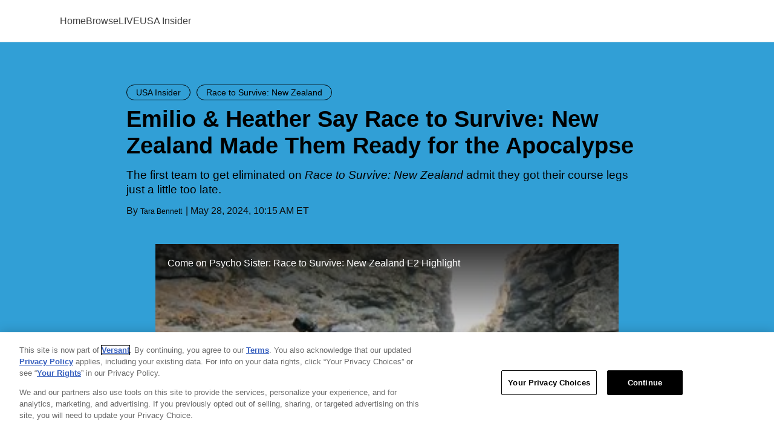

--- FILE ---
content_type: text/html; charset=UTF-8
request_url: https://www.usanetwork.com/usa-insider/race-to-survive-new-zealand-first-elimination-emilio-heather-loss
body_size: 26172
content:
<!DOCTYPE html><html lang="en-US"><head lang="en" dir="ltr" prefix="content: http://purl.org/rss/1.0/modules/content/ dc: http://purl.org/dc/terms/ foaf: http://xmlns.com/foaf/0.1/ og: http://ogp.me/ns# rdfs: http://www.w3.org/2000/01/rdf-schema# schema: http://schema.org/ sioc: http://rdfs.org/sioc/ns# sioct: http://rdfs.org/sioc/types# skos: http://www.w3.org/2004/02/skos/core# xsd: http://www.w3.org/2001/XMLSchema# "><meta charset="utf-8" /><style id="ls-critical">@keyframes skeleton-pulse{0%,75%{background-color:var(--skeleton-color)}to{background-color:var(--skeleton-color-highlight)}}p{color:#000;font-family:"Source Sans Pro","Helvetica","Arial",sans-serif;font-size:19px;font-weight:300;font-style:normal;-webkit-hyphens:auto;hyphens:auto;line-height:28px;letter-spacing:normal;overflow-wrap:break-word}p a{text-decoration-line:underline;text-decoration-color:#000;text-decoration-thickness:1px;text-underline-offset:5px;font-weight:200;color:inherit}p a:is(:hover,:focus,:active){color:inherit}.ad-block--midbanner .advertisement:not(.element-invisible)::before{display:flex;content:"";align-items:center;flex-wrap:wrap;justify-content:center;min-width:300px;min-height:250px}.ad-block--midbanner .advertisement:has(iframe):not(.element-invisible)::before{display:none}@media (min-width:960px){.ad-block--midbanner .advertisement:not(.element-invisible)::before{min-width:728px;min-height:90px}}body{margin:0;color:#0d0d0d;font-family:"Source Sans Pro","Helvetica","Arial",sans-serif;font-size:17px;line-height:1.4705882353}article,aside,details,figcaption,figure,footer,header,hgroup,main,nav,section,summary{display:block}audio,canvas,progress,video{display:inline-block;vertical-align:baseline}audio:not([controls]){display:none;height:0}.unpublished .unpublished::after,[hidden],body>img,template{display:none}a{background:0 0;text-decoration:none}a:active,a:hover{outline:0}abbr[title]{border-bottom:1px dotted}b,strong{font-weight:700}dfn{font-style:italic}h1{font-size:2em;margin:.67em 0}mark{background:#ff0;color:#000}small{font-size:80%}sub,sup{font-size:75%;line-height:0;position:relative;vertical-align:baseline}sup{top:-.5em}sub{bottom:-.25em}iframe,img{border:0}svg:not(:root){overflow:hidden}figure{margin:1em 40px}hr{box-sizing:content-box;height:0;border-top:none;border-color:#d7d7d7;border-style:solid}pre{overflow:auto}code,kbd,pre,samp{font-family:monospace;font-size:1em}button,input,optgroup,select,textarea{color:inherit;font:inherit;margin:0;outline:0}button{overflow:visible}button,select{text-transform:none}button,html input[type=button],input[type=reset],input[type=submit]{-webkit-appearance:button;cursor:pointer}button[disabled],html input[disabled]{cursor:default}button::-moz-focus-inner,input::-moz-focus-inner{border:0;padding:0}input{line-height:normal}input[type=checkbox],input[type=radio]{box-sizing:border-box;padding:0}input[type=number]::-webkit-inner-spin-button,input[type=number]::-webkit-outer-spin-button{height:auto}input[type=search]{-webkit-appearance:textfield;box-sizing:content-box}input[type=search]::-webkit-search-cancel-button,input[type=search]::-webkit-search-decoration{-webkit-appearance:none}fieldset{border:1px solid silver;margin:0 2px;padding:.35em .625em .75em}legend{border:0}textarea{overflow:auto}optgroup{font-weight:700}table{border-collapse:collapse;border-spacing:0}legend,td,th{padding:0}ul.menu{line-height:1.5}ul.menu,ul.menu li{margin:0;padding:0}*{box-sizing:border-box;text-rendering:optimizeLegibility;-webkit-font-smoothing:antialiased}* html{font-size:100%}html{font-size:16px;line-height:1.4;font-family:sans-serif;-ms-text-size-adjust:100%;-webkit-text-size-adjust:100%}body.branch-banner-is-active{margin-bottom:0!important}body.no-scroll,html.no-scroll{position:fixed;top:0;height:100%;width:100%;overflow:hidden}.unpublished{background:pink;position:relative;padding-top:30px}.unpublished::after{position:absolute;top:10px;width:100%;content:"Unpublished Content";color:#fff;font-size:90px;opacity:.25;text-align:center;z-index:20}.unpublished .unpublished{background:0 0;padding-top:0}.unpublished>:not(.unpublished){opacity:.75!important}.element-invisible{position:absolute;clip:rect(1px,1px,1px,1px);overflow:hidden;height:1px}.element-invisible.element-focusable:active,.element-invisible.element-focusable:focus{position:static;clip:auto;overflow:visible;height:auto}#block-lifestyle-page-title,.visuallyhidden{border:0;clip:rect(0 0 0 0);height:1px;margin:-1px;overflow:hidden;padding:0;position:absolute;width:1px}@font-face{font-family:"Lifestyle";src:url(/themes/custom/lifestyle/fonts/lifestyle/fonts/lifestyle-glyphs.woff2) format("woff2");font-weight:400;font-display:swap;font-style:normal}@font-face{font-family:"Poppins Extra Light";font-style:normal;font-weight:100;font-display:swap;src:url(/themes/custom/lifestyle/fonts/poppins/Poppins-ExtraLight-subset.woff2) format("woff2")}@font-face{font-family:"Poppins Light";font-style:normal;font-weight:300;font-display:swap;src:url(/themes/custom/lifestyle/fonts/poppins/Poppins-Light-subset.woff2) format("woff2")}@font-face{font-family:"Poppins Regular";font-style:normal;font-weight:400;font-display:swap;src:url(/themes/custom/lifestyle/fonts/poppins/Poppins-Regular-subset.woff2) format("woff2")}@font-face{font-family:"Poppins Medium";font-style:normal;font-weight:500;font-display:swap;src:url(/themes/custom/lifestyle/fonts/poppins/Poppins-Medium-subset.woff2) format("woff2")}@font-face{font-family:"Poppins Semi-Bold";font-style:normal;font-weight:600;font-display:swap;src:url(/themes/custom/lifestyle/fonts/poppins/Poppins-SemiBold-subset.woff2) format("woff2")}@font-face{font-family:"Poppins Semi-Bold Italic";font-style:italic;font-weight:600;font-display:swap;src:url(/themes/custom/lifestyle/fonts/poppins/Poppins-SemiBoldItalic-subset.woff2) format("woff2")}@font-face{font-family:"Poppins Bold";font-style:normal;font-weight:700;font-display:swap;src:url(/themes/custom/lifestyle/fonts/poppins/Poppins-Bold-subset.woff2) format("woff2")}@font-face{font-family:"Source Sans Pro";font-style:normal;font-weight:400;font-display:swap;src:url(/themes/custom/lifestyle/fonts/sourcesanspro/SourceSansPro-Regular-subset.woff2) format("woff2")}@font-face{font-family:"Source Sans Pro";font-style:normal;font-weight:600;font-display:swap;src:url(/themes/custom/lifestyle/fonts/sourcesanspro/SourceSansPro-SemiBold-subset.woff2) format("woff2")}@font-face{font-family:"Source Sans Pro";font-style:normal;font-weight:300;font-display:swap;src:url(/themes/custom/lifestyle/fonts/sourcesanspro/SourceSansPro-Light-subset.woff2) format("woff2")}@font-face{font-family:"Source Sans Pro";font-style:normal;font-weight:200;font-display:swap;src:url(/themes/custom/lifestyle/fonts/sourcesanspro/SourceSansPro-ExtraLight-subset.woff2) format("woff2")}@font-face{font-family:"Source Sans Pro";font-style:normal;font-weight:700;font-display:swap;src:url(/themes/custom/lifestyle/fonts/sourcesanspro/SourceSansPro-Bold-subset.woff2) format("woff2")}@font-face{font-family:"Source Sans Pro";font-style:normal;font-weight:900;font-display:swap;src:url(/themes/custom/lifestyle/fonts/sourcesanspro/SourceSansPro-Black-subset.woff2) format("woff2")}@font-face{font-family:"LL Circular";font-weight:400;font-style:normal;font-display:swap;src:url(/themes/custom/lifestyle/fonts/llcircular/CircularStd-Book.woff2) format("woff2")}@font-face{font-family:"LL Circular";font-weight:400;font-style:italic;font-display:swap;src:url(/themes/custom/lifestyle/fonts/llcircular/CircularStd-BookItalic.woff2) format("woff2")}@font-face{font-family:"LL Circular";font-weight:500;font-style:normal;font-display:swap;src:url(/themes/custom/lifestyle/fonts/llcircular/CircularStd-Medium.woff2) format("woff2")}@font-face{font-family:"LL Circular";font-weight:500;font-style:italic;font-display:swap;src:url(/themes/custom/lifestyle/fonts/llcircular/CircularStd-MediumItalic.woff2) format("woff2")}@font-face{font-family:"LL Circular";font-weight:700;font-style:normal;font-display:swap;src:url(/themes/custom/lifestyle/fonts/llcircular/CircularStd-Bold.woff2) format("woff2")}@font-face{font-family:"LL Circular";font-weight:700;font-style:italic;font-display:swap;src:url(/themes/custom/lifestyle/fonts/llcircular/CircularStd-BoldItalic.woff2) format("woff2")}@font-face{font-family:"LL Circular";font-weight:900;font-style:normal;font-display:swap;src:url(/themes/custom/lifestyle/fonts/llcircular/CircularStd-Black.woff2) format("woff2")}@font-face{font-family:"LL Circular";font-weight:900;font-style:italic;src:url(/themes/custom/lifestyle/fonts/llcircular/CircularStd-BlackItalic.woff2) format("woff2")}.b-icon{font-family:"Lifestyle",sans-serif!important;speak:none;font-style:normal;font-variant:normal;text-transform:none;line-height:1;-webkit-font-smoothing:antialiased;-moz-osx-font-smoothing:grayscale}.icon-close::before{content:""}.icon-play-small::before{content:""}.b-icon,h1,h2,h3,h4,h5,h6{font-weight:400}blockquote,blockquote p{margin:-10px 0 30px;padding:0 20px;font-family:"Source Sans Pro","Helvetica","Arial",sans-serif;font-size:24px;font-weight:400;font-style:italic;line-height:1.33;text-transform:uppercase}.admin-menu #preview-site{padding:0 10px;line-height:15px}.dialog-off-canvas-main-canvas{display:flex;flex-direction:column;min-height:100vh}.dialog-off-canvas-main-canvas>div{flex-grow:1;display:flex;flex-direction:column}.dialog-off-canvas-main-canvas>div .main{flex-grow:1}.container,.container-wide{position:relative;max-width:1200px;width:100%;margin:0 auto}.container-wide::after,.container::after{visibility:hidden;display:block;font-size:0;content:" ";clear:both;height:0}.container-wide{max-width:1310px}.container--narrow{max-width:980px}.center-title{margin-top:25px;width:100%;text-align:center}.image-overlay::before{position:absolute;bottom:0;left:0;width:100%;height:50%;display:block;content:" ";z-index:1}.badge,.teaser__video-duration{position:absolute;bottom:8px;left:8px;right:8px;margin-bottom:0;z-index:2}.teaser__video-duration{left:auto}aside .advertisement{margin-bottom:48px}.site-section-wrapper{max-width:1350px;margin:0 auto;padding:0 20px;position:relative;width:100%}@media (min-width:640px){.site-section-wrapper{padding:0 65px}}@media (min-width:960px){.site-section-wrapper{padding:0 20px}}.site-section-wrapper .section__title{border:0;margin:0 0 30px;padding:0}.site-section-wrapper:has(.swiper__carousel){overflow:hidden}@media (min-width:960px){.site-section-wrapper:has(.swiper__carousel){overflow:visible}}.node-type-tv-episode main,.page-mpx_video_1 main,.page-node-bravo-insider main,.page-node-oxygen-insider main,.page-node-syfy-insider main{background-repeat:no-repeat;background-size:100% 71px}.node-type-tv-episode main,.page-mpx_video_1 main{background-image:linear-gradient(to bottom,#1e1e1e,#1e1e1e)}.page-node-bravo-insider main,.page-node-oxygen-insider main,.page-node-syfy-insider main{background-image:linear-gradient(to bottom,#000,#000)}@media (min-width:640px){.card-feed-rows-page{display:flex;flex-wrap:wrap;justify-content:left}}.embedded-entity.image{display:flex;justify-content:center;margin:0 0 60px;width:100%}.embedded-entity.image .media__image{margin:0 auto;width:auto}.embedded-entity.image .media__image-wrapper{position:relative;width:auto}.embedded-entity.image .media__image-wrapper:has(img[src]:not([src=""])){animation:1.2s skeleton-pulse 16 alternate forwards}.embedded-entity.image .media__image-wrapper img{display:block;height:auto;margin:0 auto;max-height:600px;max-width:100%;width:auto}#drupal-live-announce.visually-hidden{bottom:0}.ad-block--midbanner{display:flex;justify-content:center;align-items:center;margin:100px 0 0}@media (min-width:640px){.ad-block--midbanner{margin:120px 0 0}}@media (min-width:960px){.ad-block--midbanner{margin:150px 0 0}}.ad-block--midbanner .advertisement{min-height:250px}@media (min-width:960px){.ad-block--midbanner .advertisement{min-height:90px}}.row--gray{background-color:#ebebeb}.row--tertiary{background-color:#35183a}.image-overlay::before{background:url(/themes/custom/lifestyle/images/transp-bg-60-black.png),linear-gradient(transparent,rgba(0,0,0,.3),rgba(0,0,0,.8))}.badge,.teaser__video-duration{color:#fff}.ajax-progress-fullscreen{background-color:rgba(255,255,255,.7);width:100%;height:100%;left:0;top:0;background-position:center center}.video-auth-icon{display:flex;position:absolute;bottom:10px;right:10px;border-radius:2px;background:rgba(0,0,0,.8);padding:4px 9px;z-index:1;height:19px;width:27px}.video-auth-icon::after{background-image:url(/themes/custom/lifestyle/images/video-auth-icon.min.svg);content:"";height:11px;width:9px}:is(.media__credit,.media__caption){font-family:"Source Sans Pro","Helvetica","Arial",sans-serif}:is(.media__credit,.media__caption),:is(.media__credit,.media__caption) p{color:#5c5858;font-size:12px;font-weight:400;letter-spacing:normal;line-height:18px}p{font-family:"Source Sans Pro","Helvetica","Arial",sans-serif;font-size:19px;font-style:normal;-webkit-hyphens:auto;hyphens:auto;line-height:28px;letter-spacing:normal;overflow-wrap:break-word;font-weight:300;color:#000}p a{text-decoration-line:underline;text-decoration-color:#000;text-decoration-thickness:1px;text-underline-offset:5px;color:inherit;font-weight:inherit}p a:is(:hover,:focus,:active){color:inherit;text-decoration-color:#f83837}body{font-family:"Source Sans Pro","Helvetica","Arial",sans-serif;font-size:16px;line-height:1}:root{--ls-brand-color-1:#319fd6;--ls-brand-color-2:#f2a230;--ls-brand-color-3:#f83837}.container{padding:0 20px;max-width:1350px}.container .container{padding:0}@media (min-width:640px){.site-section-wrapper{padding:0 65px}}@media (min-width:960px){.site-section-wrapper{padding:0 20px}}</style><meta property="branch:deeplink:showJourneys" content="true" /><script type="application/ld+json">{"@context":"http://schema.org","@type":"NewsArticle","publisher":{"@type":"NewsMediaOrganization","name":"USA","logo":{"@type":"ImageObject","url":"https://www.usanetwork.com/sites/usablog/themes/custom/usablog/images/icons/usa-logo-red--gsc.jpg","width":247,"height":112}},"identifier":"2653","headline":"Emilio \u0026 Heather Say Race to Survive: New Zealand Made Them Ready for the Apocalypse","url":"https://www.usanetwork.com/usa-insider/race-to-survive-new-zealand-first-elimination-emilio-heather-loss","mainEntityOfPage":"https://www.usanetwork.com/usa-insider/race-to-survive-new-zealand-first-elimination-emilio-heather-loss","datePublished":"2024-05-28T14:15:26Z","dateCreated":"2024-05-28T14:15:26Z","dateModified":"2024-05-28T14:15:26Z","thumbnailUrl":"https://www.usanetwork.com/sites/usablog/files/2024/04/race-to-survive-new-zealand-heather-sischo-emilio-navarro.jpg","image":[{"@type":"ImageObject","url":"https://www.usanetwork.com/sites/usablog/files/styles/scale_1280/public/2024/04/race-to-survive-new-zealand-heather-sischo-emilio-navarro.jpg","width":1280,"height":854},{"@type":"ImageObject","url":"/sites/usablog/files/styles/scale_862/public/2024/05/race-to-survive-new-zealand-201b.jpg"},{"@type":"ImageObject","url":"/sites/usablog/files/styles/scale_862/public/2024/05/race-to-survive-new-zealand-202.jpg"}],"articleSection":"USA Insider Blog Post","author":[{"@type":"Person","name":"Tara Bennett","url":"https://www.usanetwork.com/authors/tara-bennett"}],"keywords":["Episodic","Interview or Reporting","Competition","Race to Survive: New Zealand"],"description":"Race to Survive: New Zealand\u0027s Emilio and Heather say their survival groove kicked in just a little too late to stay in the game."}</script><meta name="parsely-post-id" content="2653" /><meta name="parsely-section" content="USA Insider Blog Post" /><meta name="parsely-metadata" content="{&quot;type&quot;:&quot;node&quot;,&quot;bundle&quot;:&quot;blog&quot;,&quot;display_title&quot;:&quot;Race to Survive: New Zealand&#039;s First Eliminated Talk Loss &amp; Lessons&quot;,&quot;kicker&quot;:{&quot;teaser_meta_horizontal&quot;:&quot;USA Insider&quot;},&quot;field_tv_shows&quot;:&quot;Race to Survive: New Zealand&quot;,&quot;field_microsite&quot;:&quot;USA Insider&quot;,&quot;microsite_nid&quot;:&quot;4&quot;,&quot;site_section&quot;:&quot;USA Insider&quot;,&quot;image_alt&quot;:&quot;Heather Sischo and Emilio Navarro&quot;,&quot;thumbnails&quot;:{&quot;3_2_small&quot;:&quot;https:\/\/www.usanetwork.com\/sites\/usablog\/files\/styles\/3_2_thumbnail_small\/public\/2024\/04\/race-to-survive-new-zealand-heather-sischo-emilio-navarro.jpg&quot;,&quot;3_2_medium&quot;:&quot;https:\/\/www.usanetwork.com\/sites\/usablog\/files\/styles\/3_2_thumbnail_medium\/public\/2024\/04\/race-to-survive-new-zealand-heather-sischo-emilio-navarro.jpg&quot;,&quot;3_2_large&quot;:&quot;https:\/\/www.usanetwork.com\/sites\/usablog\/files\/styles\/3_2_thumbnail_large\/public\/2024\/04\/race-to-survive-new-zealand-heather-sischo-emilio-navarro.jpg&quot;,&quot;70x70&quot;:&quot;https:\/\/www.usanetwork.com\/sites\/usablog\/files\/styles\/fp_scale_crop_70x70\/public\/2024\/04\/race-to-survive-new-zealand-heather-sischo-emilio-navarro.jpg&quot;}}" /><meta name="description" content="Race to Survive: New Zealand&#039;s Emilio and Heather say their survival groove kicked in just a little too late to stay in the game." /><link rel="canonical" href="https://www.usanetwork.com/usa-insider/race-to-survive-new-zealand-first-elimination-emilio-heather-loss" /><link rel="image_src" href="https://www.usanetwork.com/sites/usablog/files/2024/04/race-to-survive-new-zealand-heather-sischo-emilio-navarro.jpg" /><meta property="og:site_name" content="USA" /><meta property="og:type" content="article" /><meta property="og:url" content="https://www.usanetwork.com/usa-insider/race-to-survive-new-zealand-first-elimination-emilio-heather-loss" /><meta property="og:title" content="Emilio &amp; Heather Say Race to Survive: New Zealand Made Them Ready for the Apocalypse" /><meta property="og:description" content="Race to Survive: New Zealand&#039;s Emilio and Heather say their survival groove kicked in just a little too late to stay in the game." /><meta property="og:image" content="https://www.usanetwork.com/sites/usablog/files/2024/04/race-to-survive-new-zealand-heather-sischo-emilio-navarro.jpg" /><meta property="article:published_time" content="2024-05-28T10:15:26-04:00" /><meta property="article:modified_time" content="2024-05-28T10:15:26-04:00" /><meta property="fb:app_id" content="1592250694320227" /><meta name="twitter:card" content="summary_large_image" /><meta name="twitter:description" content="Race to Survive: New Zealand&#039;s Emilio and Heather say their survival groove kicked in just a little too late to stay in the game." /><meta name="twitter:site" content="@usanetwork" /><meta name="twitter:title" content="Emilio &amp; Heather Say Race to Survive: New Zealand Made Them Ready for the Apocalypse" /><meta name="twitter:url" content="https://www.usanetwork.com/usa-insider/race-to-survive-new-zealand-first-elimination-emilio-heather-loss" /><meta name="twitter:image" content="https://www.usanetwork.com/sites/usablog/files/2024/04/race-to-survive-new-zealand-heather-sischo-emilio-navarro.jpg" /><meta name="Generator" content="Drupal 10 (https://www.drupal.org)" /><meta name="MobileOptimized" content="width" /><meta name="HandheldFriendly" content="true" /><meta name="viewport" content="width=device-width, initial-scale=1.0" /><link href="/sites/usablog/themes/custom/usablog/images/icons/apple-touch/apple-touch-icon.png" rel="apple-touch-icon" /><link href="/sites/usablog/themes/custom/usablog/images/icons/apple-touch/apple-touch-icon-57x57.png" rel="apple-touch-icon" sizes="57x57" /><link href="/sites/usablog/themes/custom/usablog/images/icons/apple-touch/apple-touch-icon-72x72.png" rel="apple-touch-icon" sizes="72x72" /><link href="/sites/usablog/themes/custom/usablog/images/icons/apple-touch/apple-touch-icon-76x76.png" rel="apple-touch-icon" sizes="76x76" /><link href="/sites/usablog/themes/custom/usablog/images/icons/apple-touch/apple-touch-icon-114x114.png" rel="apple-touch-icon" sizes="114x114" /><link href="/sites/usablog/themes/custom/usablog/images/icons/apple-touch/apple-touch-icon-120x120.png" rel="apple-touch-icon" sizes="120x120" /><link href="/sites/usablog/themes/custom/usablog/images/icons/apple-touch/apple-touch-icon-144x144.png" rel="apple-touch-icon" sizes="144x144" /><link href="/sites/usablog/themes/custom/usablog/images/icons/apple-touch/apple-touch-icon-152x152.png" rel="apple-touch-icon" sizes="152x152" /><link href="/sites/usablog/themes/custom/usablog/images/icons/apple-touch/apple-touch-icon-180x180.png" rel="apple-touch-icon" sizes="180x180" /><meta name="robots" content="max-image-preview:large" /><meta name="vertical_name" content="USA Insider" /><link rel="icon" href="/sites/usablog/themes/custom/usablog/favicon.ico" type="image/vnd.microsoft.icon" /><link rel="preconnect" href="https://cdn.parsely.com" /><link rel="preconnect" href="https://jssdkcdns.mparticle.com" /><link rel="preconnect" href="https://jssdks.mparticle.com" crossorigin="" /><link rel="preconnect" href="https://app.mps.vsnt.net" /><link rel="preconnect" href="https://entitlement.auth.adobe.com" /><link rel="preconnect" href="https://securepubads.g.doubleclick.net" /><link rel="preconnect" href="https://www.googletagmanager.com" /><link rel="preconnect" href="https://geolocation.onetrust.com" /><link rel="preconnect" href="https://unpkg.com" /><link rel="preload" href="https://cdn.cookielaw.org/opt-out/otCCPAiab.js" as="script" /><link rel="preload" href="https://cdn.cookielaw.org/consent/019779b5-9dc1-7463-a304-9270e9410729/otSDKStub.js" as="script" crossorigin="" integrity="sha384-szu/0CkmcnJuUDvCApvQ0BkyvgbACwutOn1TLyzqXPx52mhixtpFbizmKa+grx/f" /><link rel="preload" href="/themes/custom/lifestyle/fonts/sourcesanspro/SourceSansPro-Regular-subset.woff2" as="font" crossorigin="" /><link rel="preload" href="/themes/custom/lifestyle/fonts/sourcesanspro/SourceSansPro-SemiBold-subset.woff2" as="font" crossorigin="" /><link rel="preload" href="/themes/custom/lifestyle/fonts/sourcesanspro/SourceSansPro-Bold-subset.woff2" as="font" crossorigin="" /><link rel="preload" href="/themes/custom/lifestyle/fonts/sourcesanspro/SourceSansPro-Light-subset.woff2" as="font" crossorigin="" /><title>Race to Survive: New Zealand&#039;s First Eliminated Talk Loss &amp; Lessons</title><link rel="stylesheet" media="all" href="/sites/usablog/files/css/css_ZyrdTArGajhGo8_Ef9kFaTtO_IGX6gywUIRpzmVwDqA.css?delta=0&amp;language=en&amp;theme=usablog&amp;include=[base64]" /><link rel="stylesheet" media="all" href="/sites/usablog/files/css/css_zQEeknEdx4YOhojdsiPE_YlSV8DJ9ftr4Mv6P_TJlpU.css?delta=1&amp;language=en&amp;theme=usablog&amp;include=[base64]" /> <script type="text/javascript">
let OneTrust = {};
( () => {
const token = localStorage.getItem('ONE_TRUST_TOKEN');
const id = localStorage.getItem('USER_UUID');
if (token && id) {
OneTrust = {
dataSubjectParams: {
id: id,
isAnonymous: false,
token: token
}
};
}
} )();
</script><script src="https://cdn.cookielaw.org/consent/019779b5-9dc1-7463-a304-9270e9410729/otSDKStub.js"
type="text/javascript" charset="UTF-8" data-domain-script="019779b5-9dc1-7463-a304-9270e9410729"
integrity="sha384-szu/0CkmcnJuUDvCApvQ0BkyvgbACwutOn1TLyzqXPx52mhixtpFbizmKa+grx/f" crossorigin="anonymous"></script><script type="text/javascript">
function OptanonWrapper() {
if (window.OneTrust.getGeolocationData().country === 'US') {
document.getElementById('ot-sdk-btn').classList.add('us');
}
}
</script>
<script src="https://cdn.cookielaw.org/opt-out/otCCPAiab.js" id="privacyCookie" type="text/javascript" charset="UTF-8" ccpa-opt-out-ids="USP" ccpa-opt-out-geo="US" ccpa-opt-out-lspa="false"></script><script type="application/json" data-drupal-selector="drupal-settings-json">{"path":{"baseUrl":"\/","pathPrefix":"","currentPath":"node\/2653","currentPathIsAdmin":false,"isFront":false,"currentLanguage":"en","currentQuery":{"_wrapper_format":"html"}},"pluralDelimiter":"\u0003","suppressDeprecationErrors":true,"ajaxPageState":{"libraries":"[base64]","theme":"usablog","theme_token":null},"ajaxTrustedUrl":[],"ls_site":{"site":"usanetwork","network_name":"USA","org_id":"A8AB776A5245B4220A490D44","brandColors":["#eae3da","#f2a230","#319fd6"]},"mparticle":{"api_key":"us1-9638c05e5ff53a40b9c25d85c839b851","is_development_mode":false,"data_plan_id":"nbcu_data_plan","data_plan_version":17},"ckeditorheight":{"offset":1,"line_height":1.5,"unit":"em","disable_autogrow":false},"lsCommunity":{"debugMode":true},"ls_identity":{"site":"usanetwork","site_domain":"usanetwork.com","site_config_name":"usablog","use_base_sdk_location":"","environment":"production","debug_mode":"false","sdk_version":"2"},"ls_launchdarkly":{"client_side_id":"62264b15df279b151d18e7f8"},"ls_mparticle":{"additional_attributes":{"Gated Type":"ungated","Entitlement Tag":""},"peacockAudienceId":59089},"mps":{"ad_slots":["athena","topbox","boxadnr","boxadthree","boxadtwo","fbarticle","galleryad","amparticle","logoad","logoadtwo","topbanner","midbanner"],"integration":"0","mpscall":{"site":"usa-web","path":"\/node\/2653","content_id":"node2653","title":"Emilio \u0026 Heather Say Race to Survive: New Zealand Made Them Ready for the Apocalypse","is_content":"1","type":"blog","cag":{"type":"Blog-Post","revision-uid":"Caitlin-Busch","uid":"tbennettwritergmailcom","authors":"Tara-Bennett","functional-tag":"Episodic|Interview-or-Reporting","field-microsite":"USA-Insider","topic":"Competition","show":"Race-to-Survive-New-Zealand","site-environment":"prod"},"pubdate":"1716905726","cat":"usa-insider|race-to-survive-new-zealand-first-elimination-emilio-heather-loss"},"options":{"host":"app.mps.vsnt.net","updatecorrelator":true}},"site":"usanetwork","ab_variant_decider_launchdarkly":{"74a15397-bd35-4232-8b43-99c8d4cfbec5":{"deciderSettings":{"id":"launchdarkly","feature_flag":"flag--opus_block","experimentsSelector":"[data-ab-tests-instance-id=\u002274a15397-bd35-4232-8b43-99c8d4cfbec5\u0022]"}}},"ab_tests":{"debug":false,"features":{"ab_blocks":{"blocks":{"74a15397-bd35-4232-8b43-99c8d4cfbec5":{"variantSettings":{"id":"launchdarkly","settings":{"id":"launchdarkly","feature_flag":"flag--opus_block"}},"pluginId":"opus_block","blockSettings":{"id":"opus_block","label":"Opus Block","label_display":"0","provider":"ls_opus","context_mapping":{"node":"layout_builder.entity"}},"encodedContext":"[base64]","contextMetadata":{"rootPage":{"contentType":{"in_preview":null},"entityType":{"in_preview":null},"id":{"in_preview":null},"viewMode":"full"},"block":{"label":"Opus Block"}},"placementId":"74a15397-bd35-4232-8b43-99c8d4cfbec5"}}}}},"ls_opus":{"currentArticleId":"2653","collection":"1938","test_group":"2","display_title":"Recommended for You","layout":"3_column_layout"},"ls_playlist":{"a140c532f5e804d434edcb0af8d7c6e1":{"context":"embed","title":"Latest Videos","autoPlay":true,"defaultGuid":"USAN496005567","defaultSchemaOrgMetadata":{"name":"Come on Psycho Sister: Race to Survive: New Zealand E2 Highlight","thumbnailUrl":"https:\/\/www.usanetwork.com\/sites\/usablog\/files\/media_mpx\/thumbnails\/tve-static-usanetwork.akamaized.net\/prod\/image\/542\/479\/RTSNZ_102_Highlight0_800x450_2340253251548.jpg","description":"Heather eventually takes the plunge and Emilio loses his footing in this scene from Race to Survive: New Zealand Episode 2: \u0022Packrafts, Portages and Pain.\u0022","duration":"PT0H2M47S","width":704,"height":396,"embedUrl":"https:\/\/www.usanetwork.com\/embeddable-player\/1870694","uploadDate":"2024-05-28T00:00:00-04:00"},"mpxAccountPid":"jujdhC","mpxMediaAccountId":"2710109922","mpxMediaAccountPid":"aP01lAnLliTO","mpxAllVideosFeedPid":"nHvSc4EGih34","fwAdParams":{"nw":"535279","adManagerUrl":"https:\/\/mssl.fwmrm.net\/libs\/adm\/7.2.1\/AdManager.js","serverId":"\/\/82aef.v.fwmrm.net\/ad\/g\/1","prof":"535279:usa_web_vod_csai","flag":"flag=%2Bplay-uapl%2Bsltp%2Bemcr%2Bunka%2Bunks%2Bfbad%2Bslcb%2Bnucr%2Baeti%2Brema%2Bdtrd%2Bamcb%2Bvicb","csidShortForm":"usainsider_alldevice_allos_web_ondemand","csidShortFormEmbed":"usainsider_alldevice_allos_web_ondemand_noads","csidLongForm":"usainsider_alldevice_allos_web_ondemand","metr":"1023","afid":"440071081","sfid":"23649317"},"hlsServiceSecure":true,"analyticsParams":{"productionDomain":"https:\/\/www.usanetwork.com","productionDomainWithoutWww":"usanetwork.com","permalink":"https:\/\/www.usanetwork.com\/usa-insider\/race-to-survive-new-zealand-first-elimination-emilio-heather-loss","networkName":"USA","adobe":{"account":"fanusa","appMeasurementTrackingServer":"os.fandango.com","heartbeatTrackingServer":"fandango.hb.omtrdc.net","debug":false},"comscorePublisherId":"40813950","nielsen":{"appId":"P494522A8-5C25-4BBD-B64B-35C501BFC6D3","mode":"dcr","crossId2":"USA","subbrand":"c07","debug":false}},"videos":[{"guid":"USAN496005567","title":"Come on Psycho Sister: Race to Survive: New Zealand E2 Highlight","seoTitle":"Watch Come on Psycho Sister: Race to Survive: New Zealand E2 Highlight | Race to Survive: New Zealand Video","description":"Heather eventually takes the plunge and Emilio loses his footing in this scene from Race to Survive: New Zealand Episode 2: \u0022Packrafts, Portages and Pain.\u0022","label":"Highlight","availableDate":1716868800,"fauxLabel":"Highlight","path":"\/race-to-survive-new-zealand\/videos\/come-on-psycho-sister-race-to-survive-new-zealand-e2-highlight","show":"Race to Survive: New Zealand","seasonNumber":null,"episodeNumber":2,"episodeTitle":null,"thumbnailUrl":"https:\/\/www.usanetwork.com\/sites\/usablog\/files\/styles\/16_9_medium\/public\/media_mpx\/thumbnails\/tve-static-usanetwork.akamaized.net\/prod\/image\/542\/479\/RTSNZ_102_Highlight0_800x450_2340253251548.jpg","responsiveImage":"\u003Cpicture\u003E\u003Csource srcset=\u0022\/sites\/usablog\/files\/styles\/16_9_medium\/public\/media_mpx\/thumbnails\/tve-static-usanetwork.akamaized.net\/prod\/image\/542\/479\/RTSNZ_102_Highlight0_800x450_2340253251548.jpg 1x, \/sites\/usablog\/files\/styles\/16_9_large\/public\/media_mpx\/thumbnails\/tve-static-usanetwork.akamaized.net\/prod\/image\/542\/479\/RTSNZ_102_Highlight0_800x450_2340253251548.jpg 2x\u0022 media=\u0022(min-width: 960px)\u0022 type=\u0022image\/jpeg\u0022 width=\u0022320\u0022 height=\u0022180\u0022\/\u003E\u003Csource srcset=\u0022\/sites\/usablog\/files\/styles\/16_9_medium\/public\/media_mpx\/thumbnails\/tve-static-usanetwork.akamaized.net\/prod\/image\/542\/479\/RTSNZ_102_Highlight0_800x450_2340253251548.jpg 1x, \/sites\/usablog\/files\/styles\/16_9_large\/public\/media_mpx\/thumbnails\/tve-static-usanetwork.akamaized.net\/prod\/image\/542\/479\/RTSNZ_102_Highlight0_800x450_2340253251548.jpg 2x\u0022 media=\u0022(min-width: 640px)\u0022 type=\u0022image\/jpeg\u0022 width=\u0022320\u0022 height=\u0022180\u0022\/\u003E\u003Csource srcset=\u0022\/sites\/usablog\/files\/styles\/16_9_small\/public\/media_mpx\/thumbnails\/tve-static-usanetwork.akamaized.net\/prod\/image\/542\/479\/RTSNZ_102_Highlight0_800x450_2340253251548.jpg 1x, \/sites\/usablog\/files\/styles\/16_9_medium\/public\/media_mpx\/thumbnails\/tve-static-usanetwork.akamaized.net\/prod\/image\/542\/479\/RTSNZ_102_Highlight0_800x450_2340253251548.jpg 2x\u0022 media=\u0022(min-width: 300px)\u0022 type=\u0022image\/jpeg\u0022 width=\u0022160\u0022 height=\u002290\u0022\/\u003E\u003Cimg loading=\u0022lazy\u0022 decoding=\u0022async\u0022 width=\u0022320\u0022 height=\u0022180\u0022 src=\u0022\/sites\/usablog\/files\/styles\/16_9_medium\/public\/media_mpx\/thumbnails\/tve-static-usanetwork.akamaized.net\/prod\/image\/542\/479\/RTSNZ_102_Highlight0_800x450_2340253251548.jpg\u0022 alt=\u0022\u0022 typeof=\u0022foaf:Image\u0022 \/\u003E\u003C\/picture\u003E","relatedFullEpisodeUrl":null,"mpsCall":{"site":"usa-web","path":"\/race-to-survive-new-zealand\/videos\/come-on-psycho-sister-race-to-survive-new-zealand-e2-highlight","content_id":"media1870694","title":"Come on Psycho Sister: Race to Survive: New Zealand E2 Highlight","is_content":"1","type":"mpx_video_1","cag":{"bundle":"Short-Form-Video","uid":"admin","field-media-image-reference":"RTSNZ-102-Highlight0-800x450-2340253251548jpg","show":"Race-to-Survive-New-Zealand","site-environment":"prod"},"pubdate":"1716492366","cat":"race-to-survive-new-zealand|videos|come-on-psycho-sister-race-to-survive-new-zealand-e2-highlight"},"gated":false,"duration":"2:47","durationInSeconds":167,"externalAdvertiserId":"USA_MPX_USAN496005567","schemaOrgMetadata":{"name":"Come on Psycho Sister: Race to Survive: New Zealand E2 Highlight","thumbnailUrl":"https:\/\/www.usanetwork.com\/sites\/usablog\/files\/media_mpx\/thumbnails\/tve-static-usanetwork.akamaized.net\/prod\/image\/542\/479\/RTSNZ_102_Highlight0_800x450_2340253251548.jpg","description":"Heather eventually takes the plunge and Emilio loses his footing in this scene from Race to Survive: New Zealand Episode 2: \u0022Packrafts, Portages and Pain.\u0022","duration":"PT0H2M47S","width":704,"height":396,"embedUrl":"https:\/\/www.usanetwork.com\/embeddable-player\/1870694","uploadDate":"2024-05-28T00:00:00-04:00"},"fullPageUrl":"https:\/\/www.usanetwork.com\/race-to-survive-new-zealand\/videos\/come-on-psycho-sister-race-to-survive-new-zealand-e2-highlight","embeddablePlayerUrl":"https:\/\/www.usanetwork.com\/embeddable-player\/1870694","airDate":"2024-05-28T00:00:00-04:00","episodeTmsId":null,"subType":"Highlight","primaryCategory":"Reality and Game Show","secondaryCategory":null,"entitlement":"free","pressExclusive":false,"categoryList":"Series\/Race to Survive: New Zealand","keywords":["Race to Survive: New Zealand"],"topics":[],"franchises":[],"functionalTags":[],"tier":"unknown","peacockUrl":"","accountId":"2710109922","episodeUrl":""},{"guid":"USAN078981848","title":"The Winners: Race to Survive: New Zealand E10 Highlight","seoTitle":"Watch The Winners: Race to Survive: New Zealand E10 Highlight | Race to Survive: New Zealand Video","description":"The teams finish the race but only one is crowned the winner in this scene from Race to Survive: New Zealand Episode 10: \u0022The Golden Medallion.\u0022","label":"Highlight","availableDate":1721707200,"fauxLabel":"Highlight","path":"\/race-to-survive-new-zealand\/videos\/the-winners-race-to-survive-new-zealand-e10-highlight","show":"Race to Survive: New Zealand","seasonNumber":null,"episodeNumber":10,"episodeTitle":null,"thumbnailUrl":"https:\/\/www.usanetwork.com\/sites\/usablog\/files\/styles\/16_9_medium\/public\/media_mpx\/thumbnails\/tve-static-usanetwork.akamaized.net\/prod\/image\/263\/35\/frame_4286_800x450_2356064323717.jpg","responsiveImage":"\u003Cpicture\u003E\u003Csource srcset=\u0022\/sites\/usablog\/files\/styles\/16_9_medium\/public\/media_mpx\/thumbnails\/tve-static-usanetwork.akamaized.net\/prod\/image\/263\/35\/frame_4286_800x450_2356064323717.jpg 1x, \/sites\/usablog\/files\/styles\/16_9_large\/public\/media_mpx\/thumbnails\/tve-static-usanetwork.akamaized.net\/prod\/image\/263\/35\/frame_4286_800x450_2356064323717.jpg 2x\u0022 media=\u0022(min-width: 960px)\u0022 type=\u0022image\/jpeg\u0022 width=\u0022320\u0022 height=\u0022180\u0022\/\u003E\u003Csource srcset=\u0022\/sites\/usablog\/files\/styles\/16_9_medium\/public\/media_mpx\/thumbnails\/tve-static-usanetwork.akamaized.net\/prod\/image\/263\/35\/frame_4286_800x450_2356064323717.jpg 1x, \/sites\/usablog\/files\/styles\/16_9_large\/public\/media_mpx\/thumbnails\/tve-static-usanetwork.akamaized.net\/prod\/image\/263\/35\/frame_4286_800x450_2356064323717.jpg 2x\u0022 media=\u0022(min-width: 640px)\u0022 type=\u0022image\/jpeg\u0022 width=\u0022320\u0022 height=\u0022180\u0022\/\u003E\u003Csource srcset=\u0022\/sites\/usablog\/files\/styles\/16_9_small\/public\/media_mpx\/thumbnails\/tve-static-usanetwork.akamaized.net\/prod\/image\/263\/35\/frame_4286_800x450_2356064323717.jpg 1x, \/sites\/usablog\/files\/styles\/16_9_medium\/public\/media_mpx\/thumbnails\/tve-static-usanetwork.akamaized.net\/prod\/image\/263\/35\/frame_4286_800x450_2356064323717.jpg 2x\u0022 media=\u0022(min-width: 300px)\u0022 type=\u0022image\/jpeg\u0022 width=\u0022160\u0022 height=\u002290\u0022\/\u003E\u003Cimg loading=\u0022lazy\u0022 decoding=\u0022async\u0022 width=\u0022320\u0022 height=\u0022180\u0022 src=\u0022\/sites\/usablog\/files\/styles\/16_9_medium\/public\/media_mpx\/thumbnails\/tve-static-usanetwork.akamaized.net\/prod\/image\/263\/35\/frame_4286_800x450_2356064323717.jpg\u0022 alt=\u0022\u0022 typeof=\u0022foaf:Image\u0022 \/\u003E\u003C\/picture\u003E","relatedFullEpisodeUrl":null,"mpsCall":{"site":"usa-web","path":"\/race-to-survive-new-zealand\/videos\/the-winners-race-to-survive-new-zealand-e10-highlight","content_id":"media1870870","title":"The Winners: Race to Survive: New Zealand E10 Highlight","is_content":"1","type":"mpx_video_1","cag":{"bundle":"Short-Form-Video","uid":"admin","field-media-image-reference":"frame-4286-800x450-2356064323717jpg","show":"Race-to-Survive-New-Zealand","site-environment":"prod"},"pubdate":"1721240763","cat":"race-to-survive-new-zealand|videos|the-winners-race-to-survive-new-zealand-e10-highlight"},"gated":false,"duration":"3:00","durationInSeconds":180,"externalAdvertiserId":"USA_MPX_USAN078981848","schemaOrgMetadata":{"name":"The Winners: Race to Survive: New Zealand E10 Highlight","thumbnailUrl":"https:\/\/www.usanetwork.com\/sites\/usablog\/files\/media_mpx\/thumbnails\/tve-static-usanetwork.akamaized.net\/prod\/image\/263\/35\/frame_4286_800x450_2356064323717.jpg","description":"The teams finish the race but only one is crowned the winner in this scene from Race to Survive: New Zealand Episode 10: \u0022The Golden Medallion.\u0022","duration":"PT0H3M0S","width":704,"height":396,"embedUrl":"https:\/\/www.usanetwork.com\/embeddable-player\/1870870","uploadDate":"2024-07-23T00:00:00-04:00"},"fullPageUrl":"https:\/\/www.usanetwork.com\/race-to-survive-new-zealand\/videos\/the-winners-race-to-survive-new-zealand-e10-highlight","embeddablePlayerUrl":"https:\/\/www.usanetwork.com\/embeddable-player\/1870870","airDate":"2024-07-23T00:00:00-04:00","episodeTmsId":null,"subType":"Highlight","primaryCategory":"Reality and Game Show","secondaryCategory":null,"entitlement":"free","pressExclusive":false,"categoryList":"Series\/Race to Survive: New Zealand","keywords":["Race to Survive: New Zealand"],"topics":[],"franchises":[],"functionalTags":[],"tier":"unknown","peacockUrl":"","accountId":"2710109922","episodeUrl":""},{"guid":"USAN079493827","title":"Pushing Through: Race to Survive: New Zealand E10 Sneak Peek","seoTitle":"Watch Pushing Through: Race to Survive: New Zealand E10 Sneak Peek | Race to Survive: New Zealand Video","description":"The remaining teams reflect on (hard) lessons learned as they prepare for the finale in this sneak peek of Race to Survive: New Zealand Episode 10: \u0022The Golden Medallion.\u0022","label":"Sneak Peek","availableDate":1721426400,"fauxLabel":"Sneak Peek","path":"\/race-to-survive-new-zealand\/videos\/pushing-through-race-to-survive-new-zealand-e10-sneak-peek","show":"Race to Survive: New Zealand","seasonNumber":null,"episodeNumber":10,"episodeTitle":null,"thumbnailUrl":"https:\/\/www.usanetwork.com\/sites\/usablog\/files\/styles\/16_9_medium\/public\/media_mpx\/thumbnails\/tve-static-usanetwork.akamaized.net\/prod\/image\/263\/35\/frame_2837_800x450_2356063299963.jpg","responsiveImage":"\u003Cpicture\u003E\u003Csource srcset=\u0022\/sites\/usablog\/files\/styles\/16_9_medium\/public\/media_mpx\/thumbnails\/tve-static-usanetwork.akamaized.net\/prod\/image\/263\/35\/frame_2837_800x450_2356063299963.jpg 1x, \/sites\/usablog\/files\/styles\/16_9_large\/public\/media_mpx\/thumbnails\/tve-static-usanetwork.akamaized.net\/prod\/image\/263\/35\/frame_2837_800x450_2356063299963.jpg 2x\u0022 media=\u0022(min-width: 960px)\u0022 type=\u0022image\/jpeg\u0022 width=\u0022320\u0022 height=\u0022180\u0022\/\u003E\u003Csource srcset=\u0022\/sites\/usablog\/files\/styles\/16_9_medium\/public\/media_mpx\/thumbnails\/tve-static-usanetwork.akamaized.net\/prod\/image\/263\/35\/frame_2837_800x450_2356063299963.jpg 1x, \/sites\/usablog\/files\/styles\/16_9_large\/public\/media_mpx\/thumbnails\/tve-static-usanetwork.akamaized.net\/prod\/image\/263\/35\/frame_2837_800x450_2356063299963.jpg 2x\u0022 media=\u0022(min-width: 640px)\u0022 type=\u0022image\/jpeg\u0022 width=\u0022320\u0022 height=\u0022180\u0022\/\u003E\u003Csource srcset=\u0022\/sites\/usablog\/files\/styles\/16_9_small\/public\/media_mpx\/thumbnails\/tve-static-usanetwork.akamaized.net\/prod\/image\/263\/35\/frame_2837_800x450_2356063299963.jpg 1x, \/sites\/usablog\/files\/styles\/16_9_medium\/public\/media_mpx\/thumbnails\/tve-static-usanetwork.akamaized.net\/prod\/image\/263\/35\/frame_2837_800x450_2356063299963.jpg 2x\u0022 media=\u0022(min-width: 300px)\u0022 type=\u0022image\/jpeg\u0022 width=\u0022160\u0022 height=\u002290\u0022\/\u003E\u003Cimg loading=\u0022lazy\u0022 decoding=\u0022async\u0022 width=\u0022320\u0022 height=\u0022180\u0022 src=\u0022\/sites\/usablog\/files\/styles\/16_9_medium\/public\/media_mpx\/thumbnails\/tve-static-usanetwork.akamaized.net\/prod\/image\/263\/35\/frame_2837_800x450_2356063299963.jpg\u0022 alt=\u0022\u0022 typeof=\u0022foaf:Image\u0022 \/\u003E\u003C\/picture\u003E","relatedFullEpisodeUrl":null,"mpsCall":{"site":"usa-web","path":"\/race-to-survive-new-zealand\/videos\/pushing-through-race-to-survive-new-zealand-e10-sneak-peek","content_id":"media1870872","title":"Pushing Through: Race to Survive: New Zealand E10 Sneak Peek","is_content":"1","type":"mpx_video_1","cag":{"bundle":"Short-Form-Video","uid":"admin","field-media-image-reference":"frame-2837-800x450-2356063299963jpg","show":"Race-to-Survive-New-Zealand","site-environment":"prod"},"pubdate":"1721240763","cat":"race-to-survive-new-zealand|videos|pushing-through-race-to-survive-new-zealand-e10-sneak-peek"},"gated":false,"duration":"3:10","durationInSeconds":190,"externalAdvertiserId":"USA_MPX_USAN079493827","schemaOrgMetadata":{"name":"Pushing Through: Race to Survive: New Zealand E10 Sneak Peek","thumbnailUrl":"https:\/\/www.usanetwork.com\/sites\/usablog\/files\/media_mpx\/thumbnails\/tve-static-usanetwork.akamaized.net\/prod\/image\/263\/35\/frame_2837_800x450_2356063299963.jpg","description":"The remaining teams reflect on (hard) lessons learned as they prepare for the finale in this sneak peek of Race to Survive: New Zealand Episode 10: \u0022The Golden Medallion.\u0022","duration":"PT0H3M10S","width":704,"height":396,"embedUrl":"https:\/\/www.usanetwork.com\/embeddable-player\/1870872","uploadDate":"2024-07-19T18:00:00-04:00"},"fullPageUrl":"https:\/\/www.usanetwork.com\/race-to-survive-new-zealand\/videos\/pushing-through-race-to-survive-new-zealand-e10-sneak-peek","embeddablePlayerUrl":"https:\/\/www.usanetwork.com\/embeddable-player\/1870872","airDate":"2024-07-19T18:00:00-04:00","episodeTmsId":null,"subType":"Sneak Peek","primaryCategory":"Reality and Game Show","secondaryCategory":null,"entitlement":"free","pressExclusive":false,"categoryList":"Series\/Race to Survive: New Zealand","keywords":["Race to Survive: New Zealand"],"topics":[],"franchises":[],"functionalTags":[],"tier":"unknown","peacockUrl":"","accountId":"2710109922","episodeUrl":""},{"guid":"USAN508101859","title":"The Average Joes: Race to Survive: New Zealand E9 Highlight","seoTitle":"Watch The Average Joes: Race to Survive: New Zealand E9 Highlight | Race to Survive: New Zealand Video","description":"Kennedy and Nik continue to make Canada proud as Paulina and Creighton sprint to the finish line in this scene from Race to Survive: New Zealand Episode 9: \u0022Separate Ways.\u0022","label":"Highlight","availableDate":1721102400,"fauxLabel":"Highlight","path":"\/race-to-survive-new-zealand\/videos\/the-average-joes-race-to-survive-new-zealand-e9-highlight","show":"Race to Survive: New Zealand","seasonNumber":null,"episodeNumber":9,"episodeTitle":null,"thumbnailUrl":"https:\/\/www.usanetwork.com\/sites\/usablog\/files\/styles\/16_9_medium\/public\/media_mpx\/thumbnails\/tve-static-usanetwork.akamaized.net\/prod\/image\/212\/911\/frame_3482_800x450_2353868867838.jpg","responsiveImage":"\u003Cpicture\u003E\u003Csource srcset=\u0022\/sites\/usablog\/files\/styles\/16_9_medium\/public\/media_mpx\/thumbnails\/tve-static-usanetwork.akamaized.net\/prod\/image\/212\/911\/frame_3482_800x450_2353868867838.jpg 1x, \/sites\/usablog\/files\/styles\/16_9_large\/public\/media_mpx\/thumbnails\/tve-static-usanetwork.akamaized.net\/prod\/image\/212\/911\/frame_3482_800x450_2353868867838.jpg 2x\u0022 media=\u0022(min-width: 960px)\u0022 type=\u0022image\/jpeg\u0022 width=\u0022320\u0022 height=\u0022180\u0022\/\u003E\u003Csource srcset=\u0022\/sites\/usablog\/files\/styles\/16_9_medium\/public\/media_mpx\/thumbnails\/tve-static-usanetwork.akamaized.net\/prod\/image\/212\/911\/frame_3482_800x450_2353868867838.jpg 1x, \/sites\/usablog\/files\/styles\/16_9_large\/public\/media_mpx\/thumbnails\/tve-static-usanetwork.akamaized.net\/prod\/image\/212\/911\/frame_3482_800x450_2353868867838.jpg 2x\u0022 media=\u0022(min-width: 640px)\u0022 type=\u0022image\/jpeg\u0022 width=\u0022320\u0022 height=\u0022180\u0022\/\u003E\u003Csource srcset=\u0022\/sites\/usablog\/files\/styles\/16_9_small\/public\/media_mpx\/thumbnails\/tve-static-usanetwork.akamaized.net\/prod\/image\/212\/911\/frame_3482_800x450_2353868867838.jpg 1x, \/sites\/usablog\/files\/styles\/16_9_medium\/public\/media_mpx\/thumbnails\/tve-static-usanetwork.akamaized.net\/prod\/image\/212\/911\/frame_3482_800x450_2353868867838.jpg 2x\u0022 media=\u0022(min-width: 300px)\u0022 type=\u0022image\/jpeg\u0022 width=\u0022160\u0022 height=\u002290\u0022\/\u003E\u003Cimg loading=\u0022lazy\u0022 decoding=\u0022async\u0022 width=\u0022320\u0022 height=\u0022180\u0022 src=\u0022\/sites\/usablog\/files\/styles\/16_9_medium\/public\/media_mpx\/thumbnails\/tve-static-usanetwork.akamaized.net\/prod\/image\/212\/911\/frame_3482_800x450_2353868867838.jpg\u0022 alt=\u0022\u0022 typeof=\u0022foaf:Image\u0022 \/\u003E\u003C\/picture\u003E","relatedFullEpisodeUrl":null,"mpsCall":{"site":"usa-web","path":"\/race-to-survive-new-zealand\/videos\/the-average-joes-race-to-survive-new-zealand-e9-highlight","content_id":"media1870854","title":"The Average Joes: Race to Survive: New Zealand E9 Highlight","is_content":"1","type":"mpx_video_1","cag":{"bundle":"Short-Form-Video","uid":"admin","field-media-image-reference":"frame-3482-800x450-2353868867838jpg","show":"Race-to-Survive-New-Zealand","site-environment":"prod"},"pubdate":"1720563962","cat":"race-to-survive-new-zealand|videos|the-average-joes-race-to-survive-new-zealand-e9-highlight"},"gated":false,"duration":"3:13","durationInSeconds":193,"externalAdvertiserId":"USA_MPX_USAN508101859","schemaOrgMetadata":{"name":"The Average Joes: Race to Survive: New Zealand E9 Highlight","thumbnailUrl":"https:\/\/www.usanetwork.com\/sites\/usablog\/files\/media_mpx\/thumbnails\/tve-static-usanetwork.akamaized.net\/prod\/image\/212\/911\/frame_3482_800x450_2353868867838.jpg","description":"Kennedy and Nik continue to make Canada proud as Paulina and Creighton sprint to the finish line in this scene from Race to Survive: New Zealand Episode 9: \u0022Separate Ways.\u0022","duration":"PT0H3M13S","width":704,"height":396,"embedUrl":"https:\/\/www.usanetwork.com\/embeddable-player\/1870854","uploadDate":"2024-07-16T00:00:00-04:00"},"fullPageUrl":"https:\/\/www.usanetwork.com\/race-to-survive-new-zealand\/videos\/the-average-joes-race-to-survive-new-zealand-e9-highlight","embeddablePlayerUrl":"https:\/\/www.usanetwork.com\/embeddable-player\/1870854","airDate":"2024-07-16T00:00:00-04:00","episodeTmsId":null,"subType":"Highlight","primaryCategory":"Reality and Game Show","secondaryCategory":null,"entitlement":"free","pressExclusive":false,"categoryList":"Series\/Race to Survive: New Zealand","keywords":["Race to Survive: New Zealand"],"topics":[],"franchises":[],"functionalTags":[],"tier":"unknown","peacockUrl":"","accountId":"2710109922","episodeUrl":""},{"guid":"USAN508101536","title":"Splitting Up: Race to Survive: New Zealand E9 Sneak Peek","seoTitle":"Watch Splitting Up: Race to Survive: New Zealand E9 Sneak Peek | Race to Survive: New Zealand Video","description":"The teams prepare for treacherous solo journeys in this sneak peek of Race to Survive: New Zealand Episode 9: \u0022Separate Ways.\u0022","label":"Sneak Peek","availableDate":1720821600,"fauxLabel":"Sneak Peek","path":"\/race-to-survive-new-zealand\/videos\/splitting-up-race-to-survive-new-zealand-e9-sneak-peek","show":"Race to Survive: New Zealand","seasonNumber":null,"episodeNumber":9,"episodeTitle":null,"thumbnailUrl":"https:\/\/www.usanetwork.com\/sites\/usablog\/files\/styles\/16_9_medium\/public\/media_mpx\/thumbnails\/tve-static-usanetwork.akamaized.net\/prod\/image\/217\/291\/frame_2339_800x450_2353870403792.jpg","responsiveImage":"\u003Cpicture\u003E\u003Csource srcset=\u0022\/sites\/usablog\/files\/styles\/16_9_medium\/public\/media_mpx\/thumbnails\/tve-static-usanetwork.akamaized.net\/prod\/image\/217\/291\/frame_2339_800x450_2353870403792.jpg 1x, \/sites\/usablog\/files\/styles\/16_9_large\/public\/media_mpx\/thumbnails\/tve-static-usanetwork.akamaized.net\/prod\/image\/217\/291\/frame_2339_800x450_2353870403792.jpg 2x\u0022 media=\u0022(min-width: 960px)\u0022 type=\u0022image\/jpeg\u0022 width=\u0022320\u0022 height=\u0022180\u0022\/\u003E\u003Csource srcset=\u0022\/sites\/usablog\/files\/styles\/16_9_medium\/public\/media_mpx\/thumbnails\/tve-static-usanetwork.akamaized.net\/prod\/image\/217\/291\/frame_2339_800x450_2353870403792.jpg 1x, \/sites\/usablog\/files\/styles\/16_9_large\/public\/media_mpx\/thumbnails\/tve-static-usanetwork.akamaized.net\/prod\/image\/217\/291\/frame_2339_800x450_2353870403792.jpg 2x\u0022 media=\u0022(min-width: 640px)\u0022 type=\u0022image\/jpeg\u0022 width=\u0022320\u0022 height=\u0022180\u0022\/\u003E\u003Csource srcset=\u0022\/sites\/usablog\/files\/styles\/16_9_small\/public\/media_mpx\/thumbnails\/tve-static-usanetwork.akamaized.net\/prod\/image\/217\/291\/frame_2339_800x450_2353870403792.jpg 1x, \/sites\/usablog\/files\/styles\/16_9_medium\/public\/media_mpx\/thumbnails\/tve-static-usanetwork.akamaized.net\/prod\/image\/217\/291\/frame_2339_800x450_2353870403792.jpg 2x\u0022 media=\u0022(min-width: 300px)\u0022 type=\u0022image\/jpeg\u0022 width=\u0022160\u0022 height=\u002290\u0022\/\u003E\u003Cimg loading=\u0022lazy\u0022 decoding=\u0022async\u0022 width=\u0022320\u0022 height=\u0022180\u0022 src=\u0022\/sites\/usablog\/files\/styles\/16_9_medium\/public\/media_mpx\/thumbnails\/tve-static-usanetwork.akamaized.net\/prod\/image\/217\/291\/frame_2339_800x450_2353870403792.jpg\u0022 alt=\u0022\u0022 typeof=\u0022foaf:Image\u0022 \/\u003E\u003C\/picture\u003E","relatedFullEpisodeUrl":null,"mpsCall":{"site":"usa-web","path":"\/race-to-survive-new-zealand\/videos\/splitting-up-race-to-survive-new-zealand-e9-sneak-peek","content_id":"media1870856","title":"Splitting Up: Race to Survive: New Zealand E9 Sneak Peek","is_content":"1","type":"mpx_video_1","cag":{"bundle":"Short-Form-Video","uid":"admin","field-media-image-reference":"frame-2339-800x450-2353870403792jpg","show":"Race-to-Survive-New-Zealand","site-environment":"prod"},"pubdate":"1720563962","cat":"race-to-survive-new-zealand|videos|splitting-up-race-to-survive-new-zealand-e9-sneak-peek"},"gated":false,"duration":"2:59","durationInSeconds":179,"externalAdvertiserId":"USA_MPX_USAN508101536","schemaOrgMetadata":{"name":"Splitting Up: Race to Survive: New Zealand E9 Sneak Peek","thumbnailUrl":"https:\/\/www.usanetwork.com\/sites\/usablog\/files\/media_mpx\/thumbnails\/tve-static-usanetwork.akamaized.net\/prod\/image\/217\/291\/frame_2339_800x450_2353870403792.jpg","description":"The teams prepare for treacherous solo journeys in this sneak peek of Race to Survive: New Zealand Episode 9: \u0022Separate Ways.\u0022","duration":"PT0H2M59S","width":704,"height":396,"embedUrl":"https:\/\/www.usanetwork.com\/embeddable-player\/1870856","uploadDate":"2024-07-12T18:00:00-04:00"},"fullPageUrl":"https:\/\/www.usanetwork.com\/race-to-survive-new-zealand\/videos\/splitting-up-race-to-survive-new-zealand-e9-sneak-peek","embeddablePlayerUrl":"https:\/\/www.usanetwork.com\/embeddable-player\/1870856","airDate":"2024-07-12T18:00:00-04:00","episodeTmsId":null,"subType":"Sneak Peek","primaryCategory":"Reality and Game Show","secondaryCategory":null,"entitlement":"free","pressExclusive":false,"categoryList":"Series\/Race to Survive: New Zealand","keywords":["Race to Survive: New Zealand"],"topics":[],"franchises":[],"functionalTags":[],"tier":"unknown","peacockUrl":"","accountId":"2710109922","episodeUrl":""},{"guid":"USAN284357669","title":"No Preparation for Hunger: Race to Survive: New Zealand E8 Highlight","seoTitle":"Watch No Preparation for Hunger: Race to Survive: New Zealand E8 Highlight | Race to Survive: New Zealand Video","description":"Oliver and Corry are disqualified from the race in this surprising moment from Race to Survive: New Zealand Episode 8: \u0022A Rule Was Broken.\u0022","label":"Highlight","availableDate":1720497600,"fauxLabel":"Highlight","path":"\/race-to-survive-new-zealand\/videos\/no-preparation-for-hunger-race-to-survive-new-zealand-e8","show":"Race to Survive: New Zealand","seasonNumber":null,"episodeNumber":8,"episodeTitle":null,"thumbnailUrl":"https:\/\/www.usanetwork.com\/sites\/usablog\/files\/styles\/16_9_medium\/public\/media_mpx\/thumbnails\/tve-static-usanetwork.akamaized.net\/prod\/image\/378\/3\/frame_3360_800x450_2352967235519.jpg","responsiveImage":"\u003Cpicture\u003E\u003Csource srcset=\u0022\/sites\/usablog\/files\/styles\/16_9_medium\/public\/media_mpx\/thumbnails\/tve-static-usanetwork.akamaized.net\/prod\/image\/378\/3\/frame_3360_800x450_2352967235519.jpg 1x, \/sites\/usablog\/files\/styles\/16_9_large\/public\/media_mpx\/thumbnails\/tve-static-usanetwork.akamaized.net\/prod\/image\/378\/3\/frame_3360_800x450_2352967235519.jpg 2x\u0022 media=\u0022(min-width: 960px)\u0022 type=\u0022image\/jpeg\u0022 width=\u0022320\u0022 height=\u0022180\u0022\/\u003E\u003Csource srcset=\u0022\/sites\/usablog\/files\/styles\/16_9_medium\/public\/media_mpx\/thumbnails\/tve-static-usanetwork.akamaized.net\/prod\/image\/378\/3\/frame_3360_800x450_2352967235519.jpg 1x, \/sites\/usablog\/files\/styles\/16_9_large\/public\/media_mpx\/thumbnails\/tve-static-usanetwork.akamaized.net\/prod\/image\/378\/3\/frame_3360_800x450_2352967235519.jpg 2x\u0022 media=\u0022(min-width: 640px)\u0022 type=\u0022image\/jpeg\u0022 width=\u0022320\u0022 height=\u0022180\u0022\/\u003E\u003Csource srcset=\u0022\/sites\/usablog\/files\/styles\/16_9_small\/public\/media_mpx\/thumbnails\/tve-static-usanetwork.akamaized.net\/prod\/image\/378\/3\/frame_3360_800x450_2352967235519.jpg 1x, \/sites\/usablog\/files\/styles\/16_9_medium\/public\/media_mpx\/thumbnails\/tve-static-usanetwork.akamaized.net\/prod\/image\/378\/3\/frame_3360_800x450_2352967235519.jpg 2x\u0022 media=\u0022(min-width: 300px)\u0022 type=\u0022image\/jpeg\u0022 width=\u0022160\u0022 height=\u002290\u0022\/\u003E\u003Cimg loading=\u0022lazy\u0022 decoding=\u0022async\u0022 width=\u0022320\u0022 height=\u0022180\u0022 src=\u0022\/sites\/usablog\/files\/styles\/16_9_medium\/public\/media_mpx\/thumbnails\/tve-static-usanetwork.akamaized.net\/prod\/image\/378\/3\/frame_3360_800x450_2352967235519.jpg\u0022 alt=\u0022\u0022 typeof=\u0022foaf:Image\u0022 \/\u003E\u003C\/picture\u003E","relatedFullEpisodeUrl":null,"mpsCall":{"site":"usa-web","path":"\/race-to-survive-new-zealand\/videos\/no-preparation-for-hunger-race-to-survive-new-zealand-e8","content_id":"media1870823","title":"No Preparation for Hunger: Race to Survive: New Zealand E8 Highlight","is_content":"1","type":"mpx_video_1","cag":{"bundle":"Short-Form-Video","uid":"admin","field-media-image-reference":"frame-3360-800x450-2352967235519jpg","show":"Race-to-Survive-New-Zealand","site-environment":"prod"},"pubdate":"1720203962","cat":"race-to-survive-new-zealand|videos|no-preparation-for-hunger-race-to-survive-new-zealand-e8"},"gated":false,"duration":"2:56","durationInSeconds":176,"externalAdvertiserId":"USA_MPX_USAN284357669","schemaOrgMetadata":{"name":"No Preparation for Hunger: Race to Survive: New Zealand E8 Highlight","thumbnailUrl":"https:\/\/www.usanetwork.com\/sites\/usablog\/files\/media_mpx\/thumbnails\/tve-static-usanetwork.akamaized.net\/prod\/image\/378\/3\/frame_3360_800x450_2352967235519.jpg","description":"Oliver and Corry are disqualified from the race in this surprising moment from Race to Survive: New Zealand Episode 8: \u0022A Rule Was Broken.\u0022","duration":"PT0H2M56S","width":704,"height":396,"embedUrl":"https:\/\/www.usanetwork.com\/embeddable-player\/1870823","uploadDate":"2024-07-09T00:00:00-04:00"},"fullPageUrl":"https:\/\/www.usanetwork.com\/race-to-survive-new-zealand\/videos\/no-preparation-for-hunger-race-to-survive-new-zealand-e8","embeddablePlayerUrl":"https:\/\/www.usanetwork.com\/embeddable-player\/1870823","airDate":"2024-07-09T00:00:00-04:00","episodeTmsId":null,"subType":"Highlight","primaryCategory":"Reality and Game Show","secondaryCategory":null,"entitlement":"free","pressExclusive":false,"categoryList":"Series\/Race to Survive: New Zealand","keywords":["Race to Survive: New Zealand"],"topics":[],"franchises":[],"functionalTags":[],"tier":"unknown","peacockUrl":"","accountId":"2710109922","episodeUrl":""},{"guid":"USAN284869941","title":"Will the Canadians Remain in the Race?: Race to Survive: New Zealand E8 Sneak Peak","seoTitle":"Watch Will the Canadians Remain in the Race?: Race to Survive: New Zealand E8 Sneak Peak | Race to Survive: New Zealand Video","description":"Kennedy and Nik make a run for it whilst half-expecting they\u0027re in last place in this suspenseful sneak peek of Race to Survive: New Zealand Episode 8: \u0022A Rule Was Broken.\u0022","label":"Sneak Peek","availableDate":1720216800,"fauxLabel":"Sneak Peek","path":"\/race-to-survive-new-zealand\/videos\/will-the-canadians-remain-in-the-race-race-to-survive-new","show":"Race to Survive: New Zealand","seasonNumber":null,"episodeNumber":8,"episodeTitle":null,"thumbnailUrl":"https:\/\/www.usanetwork.com\/sites\/usablog\/files\/styles\/16_9_medium\/public\/media_mpx\/thumbnails\/tve-static-usanetwork.akamaized.net\/prod\/image\/377\/527\/frame_2328_800x450_2352965187747.jpg","responsiveImage":"\u003Cpicture\u003E\u003Csource srcset=\u0022\/sites\/usablog\/files\/styles\/16_9_medium\/public\/media_mpx\/thumbnails\/tve-static-usanetwork.akamaized.net\/prod\/image\/377\/527\/frame_2328_800x450_2352965187747.jpg 1x, \/sites\/usablog\/files\/styles\/16_9_large\/public\/media_mpx\/thumbnails\/tve-static-usanetwork.akamaized.net\/prod\/image\/377\/527\/frame_2328_800x450_2352965187747.jpg 2x\u0022 media=\u0022(min-width: 960px)\u0022 type=\u0022image\/jpeg\u0022 width=\u0022320\u0022 height=\u0022180\u0022\/\u003E\u003Csource srcset=\u0022\/sites\/usablog\/files\/styles\/16_9_medium\/public\/media_mpx\/thumbnails\/tve-static-usanetwork.akamaized.net\/prod\/image\/377\/527\/frame_2328_800x450_2352965187747.jpg 1x, \/sites\/usablog\/files\/styles\/16_9_large\/public\/media_mpx\/thumbnails\/tve-static-usanetwork.akamaized.net\/prod\/image\/377\/527\/frame_2328_800x450_2352965187747.jpg 2x\u0022 media=\u0022(min-width: 640px)\u0022 type=\u0022image\/jpeg\u0022 width=\u0022320\u0022 height=\u0022180\u0022\/\u003E\u003Csource srcset=\u0022\/sites\/usablog\/files\/styles\/16_9_small\/public\/media_mpx\/thumbnails\/tve-static-usanetwork.akamaized.net\/prod\/image\/377\/527\/frame_2328_800x450_2352965187747.jpg 1x, \/sites\/usablog\/files\/styles\/16_9_medium\/public\/media_mpx\/thumbnails\/tve-static-usanetwork.akamaized.net\/prod\/image\/377\/527\/frame_2328_800x450_2352965187747.jpg 2x\u0022 media=\u0022(min-width: 300px)\u0022 type=\u0022image\/jpeg\u0022 width=\u0022160\u0022 height=\u002290\u0022\/\u003E\u003Cimg loading=\u0022lazy\u0022 decoding=\u0022async\u0022 width=\u0022320\u0022 height=\u0022180\u0022 src=\u0022\/sites\/usablog\/files\/styles\/16_9_medium\/public\/media_mpx\/thumbnails\/tve-static-usanetwork.akamaized.net\/prod\/image\/377\/527\/frame_2328_800x450_2352965187747.jpg\u0022 alt=\u0022\u0022 typeof=\u0022foaf:Image\u0022 \/\u003E\u003C\/picture\u003E","relatedFullEpisodeUrl":null,"mpsCall":{"site":"usa-web","path":"\/race-to-survive-new-zealand\/videos\/will-the-canadians-remain-in-the-race-race-to-survive-new","content_id":"media1870825","title":"Will the Canadians Remain in the Race?: Race to Survive: New Zealand E8 Sneak Peak","is_content":"1","type":"mpx_video_1","cag":{"bundle":"Short-Form-Video","uid":"admin","field-media-image-reference":"frame-2328-800x450-2352965187747jpg","show":"Race-to-Survive-New-Zealand","site-environment":"prod"},"pubdate":"1720203962","cat":"race-to-survive-new-zealand|videos|will-the-canadians-remain-in-the-race-race-to-survive-new"},"gated":false,"duration":"1:51","durationInSeconds":111,"externalAdvertiserId":"USA_MPX_USAN284869941","schemaOrgMetadata":{"name":"Will the Canadians Remain in the Race?: Race to Survive: New Zealand E8 Sneak Peak","thumbnailUrl":"https:\/\/www.usanetwork.com\/sites\/usablog\/files\/media_mpx\/thumbnails\/tve-static-usanetwork.akamaized.net\/prod\/image\/377\/527\/frame_2328_800x450_2352965187747.jpg","description":"Kennedy and Nik make a run for it whilst half-expecting they\u0027re in last place in this suspenseful sneak peek of Race to Survive: New Zealand Episode 8: \u0022A Rule Was Broken.\u0022","duration":"PT0H1M51S","width":704,"height":396,"embedUrl":"https:\/\/www.usanetwork.com\/embeddable-player\/1870825","uploadDate":"2024-07-05T18:00:00-04:00"},"fullPageUrl":"https:\/\/www.usanetwork.com\/race-to-survive-new-zealand\/videos\/will-the-canadians-remain-in-the-race-race-to-survive-new","embeddablePlayerUrl":"https:\/\/www.usanetwork.com\/embeddable-player\/1870825","airDate":"2024-07-05T18:00:00-04:00","episodeTmsId":null,"subType":"Sneak Peek","primaryCategory":"Reality and Game Show","secondaryCategory":null,"entitlement":"free","pressExclusive":false,"categoryList":"Series\/Race to Survive: New Zealand","keywords":["Race to Survive: New Zealand"],"topics":[],"franchises":[],"functionalTags":[],"tier":"unknown","peacockUrl":"","accountId":"2710109922","episodeUrl":""},{"guid":"USAN473349592","title":"The Strength Today: Race to Survive: New Zealand Episode 7 Highlight","seoTitle":"Watch The Strength Today: Race to Survive: New Zealand Episode 7 Highlight | Race to Survive: New Zealand Video","description":"Ethan and Tyrie find inspiration in the memories of their lost loved ones in this intense scene from Race to Survive: New Zealand Episode 7: \u0022Kahurangi Coast.\u0022","label":"Highlight","availableDate":1719892800,"fauxLabel":"Highlight","path":"\/race-to-survive-new-zealand\/videos\/the-strength-today-race-to-survive-new-zealand-episode-7","show":"Race to Survive: New Zealand","seasonNumber":null,"episodeNumber":7,"episodeTitle":null,"thumbnailUrl":"https:\/\/www.usanetwork.com\/sites\/usablog\/files\/styles\/16_9_medium\/public\/media_mpx\/thumbnails\/tve-static-usanetwork.akamaized.net\/prod\/image\/235\/663\/frame_2819_800x450_2349593155963.jpg","responsiveImage":"\u003Cpicture\u003E\u003Csource srcset=\u0022\/sites\/usablog\/files\/styles\/16_9_medium\/public\/media_mpx\/thumbnails\/tve-static-usanetwork.akamaized.net\/prod\/image\/235\/663\/frame_2819_800x450_2349593155963.jpg 1x, \/sites\/usablog\/files\/styles\/16_9_large\/public\/media_mpx\/thumbnails\/tve-static-usanetwork.akamaized.net\/prod\/image\/235\/663\/frame_2819_800x450_2349593155963.jpg 2x\u0022 media=\u0022(min-width: 960px)\u0022 type=\u0022image\/jpeg\u0022 width=\u0022320\u0022 height=\u0022180\u0022\/\u003E\u003Csource srcset=\u0022\/sites\/usablog\/files\/styles\/16_9_medium\/public\/media_mpx\/thumbnails\/tve-static-usanetwork.akamaized.net\/prod\/image\/235\/663\/frame_2819_800x450_2349593155963.jpg 1x, \/sites\/usablog\/files\/styles\/16_9_large\/public\/media_mpx\/thumbnails\/tve-static-usanetwork.akamaized.net\/prod\/image\/235\/663\/frame_2819_800x450_2349593155963.jpg 2x\u0022 media=\u0022(min-width: 640px)\u0022 type=\u0022image\/jpeg\u0022 width=\u0022320\u0022 height=\u0022180\u0022\/\u003E\u003Csource srcset=\u0022\/sites\/usablog\/files\/styles\/16_9_small\/public\/media_mpx\/thumbnails\/tve-static-usanetwork.akamaized.net\/prod\/image\/235\/663\/frame_2819_800x450_2349593155963.jpg 1x, \/sites\/usablog\/files\/styles\/16_9_medium\/public\/media_mpx\/thumbnails\/tve-static-usanetwork.akamaized.net\/prod\/image\/235\/663\/frame_2819_800x450_2349593155963.jpg 2x\u0022 media=\u0022(min-width: 300px)\u0022 type=\u0022image\/jpeg\u0022 width=\u0022160\u0022 height=\u002290\u0022\/\u003E\u003Cimg loading=\u0022lazy\u0022 decoding=\u0022async\u0022 width=\u0022320\u0022 height=\u0022180\u0022 src=\u0022\/sites\/usablog\/files\/styles\/16_9_medium\/public\/media_mpx\/thumbnails\/tve-static-usanetwork.akamaized.net\/prod\/image\/235\/663\/frame_2819_800x450_2349593155963.jpg\u0022 alt=\u0022\u0022 typeof=\u0022foaf:Image\u0022 \/\u003E\u003C\/picture\u003E","relatedFullEpisodeUrl":null,"mpsCall":{"site":"usa-web","path":"\/race-to-survive-new-zealand\/videos\/the-strength-today-race-to-survive-new-zealand-episode-7","content_id":"media1870783","title":"The Strength Today: Race to Survive: New Zealand Episode 7 Highlight","is_content":"1","type":"mpx_video_1","cag":{"bundle":"Short-Form-Video","uid":"admin","field-media-image-reference":"frame-2819-800x450-2349593155963jpg","show":"Race-to-Survive-New-Zealand","site-environment":"prod"},"pubdate":"1719249964","cat":"race-to-survive-new-zealand|videos|the-strength-today-race-to-survive-new-zealand-episode-7"},"gated":false,"duration":"2:16","durationInSeconds":136,"externalAdvertiserId":"USA_MPX_USAN473349592","schemaOrgMetadata":{"name":"The Strength Today: Race to Survive: New Zealand Episode 7 Highlight","thumbnailUrl":"https:\/\/www.usanetwork.com\/sites\/usablog\/files\/media_mpx\/thumbnails\/tve-static-usanetwork.akamaized.net\/prod\/image\/235\/663\/frame_2819_800x450_2349593155963.jpg","description":"Ethan and Tyrie find inspiration in the memories of their lost loved ones in this intense scene from Race to Survive: New Zealand Episode 7: \u0022Kahurangi Coast.\u0022","duration":"PT0H2M16S","width":704,"height":396,"embedUrl":"https:\/\/www.usanetwork.com\/embeddable-player\/1870783","uploadDate":"2024-07-02T00:00:00-04:00"},"fullPageUrl":"https:\/\/www.usanetwork.com\/race-to-survive-new-zealand\/videos\/the-strength-today-race-to-survive-new-zealand-episode-7","embeddablePlayerUrl":"https:\/\/www.usanetwork.com\/embeddable-player\/1870783","airDate":"2024-07-02T00:00:00-04:00","episodeTmsId":null,"subType":"Highlight","primaryCategory":"Reality and Game Show","secondaryCategory":null,"entitlement":"free","pressExclusive":false,"categoryList":"Series\/Race to Survive: New Zealand","keywords":["Alaska","Alone","Athletes","Competition","Hiking","Hunting","Nature","Nature Show","New Zealand","Outdoor Adventure","Outdoors","Outlast","RTS: NZ","Race","Race to Survive","Race to Survive: Alaska","Race to Survive: New Zealand","Season 2","Survival Show","Survival Skills","USA","USA Network"],"topics":[],"franchises":[],"functionalTags":[],"tier":"unknown","peacockUrl":"","accountId":"2710109922","episodeUrl":""},{"guid":"USAN473349532","title":"No End of Day Time: Race to Survive: New Zealand Episode 7 Sneak Peek","seoTitle":"Watch No End of Day Time: Race to Survive: New Zealand Episode 7 Sneak Peek | Race to Survive: New Zealand Video","description":"All gas, no brakes! The teams prepare to embark on a NONSTOP race in this sneak peek of Race to Survive: New Zealand Episode 7: \u0022Kahuranghi Coast.\u0022","label":"Sneak Peek","availableDate":1719608400,"fauxLabel":"Sneak Peek","path":"\/race-to-survive-new-zealand\/videos\/no-end-of-day-time-race-to-survive-new-zealand-episode-7-sneak","show":"Race to Survive: New Zealand","seasonNumber":null,"episodeNumber":7,"episodeTitle":null,"thumbnailUrl":"https:\/\/www.usanetwork.com\/sites\/usablog\/files\/styles\/16_9_medium\/public\/media_mpx\/thumbnails\/tve-static-usanetwork.akamaized.net\/prod\/image\/238\/91\/frame_1601_800x450_2349593155969.jpg","responsiveImage":"\u003Cpicture\u003E\u003Csource srcset=\u0022\/sites\/usablog\/files\/styles\/16_9_medium\/public\/media_mpx\/thumbnails\/tve-static-usanetwork.akamaized.net\/prod\/image\/238\/91\/frame_1601_800x450_2349593155969.jpg 1x, \/sites\/usablog\/files\/styles\/16_9_large\/public\/media_mpx\/thumbnails\/tve-static-usanetwork.akamaized.net\/prod\/image\/238\/91\/frame_1601_800x450_2349593155969.jpg 2x\u0022 media=\u0022(min-width: 960px)\u0022 type=\u0022image\/jpeg\u0022 width=\u0022320\u0022 height=\u0022180\u0022\/\u003E\u003Csource srcset=\u0022\/sites\/usablog\/files\/styles\/16_9_medium\/public\/media_mpx\/thumbnails\/tve-static-usanetwork.akamaized.net\/prod\/image\/238\/91\/frame_1601_800x450_2349593155969.jpg 1x, \/sites\/usablog\/files\/styles\/16_9_large\/public\/media_mpx\/thumbnails\/tve-static-usanetwork.akamaized.net\/prod\/image\/238\/91\/frame_1601_800x450_2349593155969.jpg 2x\u0022 media=\u0022(min-width: 640px)\u0022 type=\u0022image\/jpeg\u0022 width=\u0022320\u0022 height=\u0022180\u0022\/\u003E\u003Csource srcset=\u0022\/sites\/usablog\/files\/styles\/16_9_small\/public\/media_mpx\/thumbnails\/tve-static-usanetwork.akamaized.net\/prod\/image\/238\/91\/frame_1601_800x450_2349593155969.jpg 1x, \/sites\/usablog\/files\/styles\/16_9_medium\/public\/media_mpx\/thumbnails\/tve-static-usanetwork.akamaized.net\/prod\/image\/238\/91\/frame_1601_800x450_2349593155969.jpg 2x\u0022 media=\u0022(min-width: 300px)\u0022 type=\u0022image\/jpeg\u0022 width=\u0022160\u0022 height=\u002290\u0022\/\u003E\u003Cimg loading=\u0022lazy\u0022 decoding=\u0022async\u0022 width=\u0022320\u0022 height=\u0022180\u0022 src=\u0022\/sites\/usablog\/files\/styles\/16_9_medium\/public\/media_mpx\/thumbnails\/tve-static-usanetwork.akamaized.net\/prod\/image\/238\/91\/frame_1601_800x450_2349593155969.jpg\u0022 alt=\u0022\u0022 typeof=\u0022foaf:Image\u0022 \/\u003E\u003C\/picture\u003E","relatedFullEpisodeUrl":null,"mpsCall":{"site":"usa-web","path":"\/race-to-survive-new-zealand\/videos\/no-end-of-day-time-race-to-survive-new-zealand-episode-7-sneak","content_id":"media1870785","title":"No End of Day Time: Race to Survive: New Zealand Episode 7 Sneak Peek","is_content":"1","type":"mpx_video_1","cag":{"bundle":"Short-Form-Video","uid":"admin","field-media-image-reference":"frame-1601-800x450-2349593155969jpg","show":"Race-to-Survive-New-Zealand","site-environment":"prod"},"pubdate":"1719249964","cat":"race-to-survive-new-zealand|videos|no-end-of-day-time-race-to-survive-new-zealand-episode-7-sneak"},"gated":false,"duration":"2:42","durationInSeconds":162,"externalAdvertiserId":"USA_MPX_USAN473349532","schemaOrgMetadata":{"name":"No End of Day Time: Race to Survive: New Zealand Episode 7 Sneak Peek","thumbnailUrl":"https:\/\/www.usanetwork.com\/sites\/usablog\/files\/media_mpx\/thumbnails\/tve-static-usanetwork.akamaized.net\/prod\/image\/238\/91\/frame_1601_800x450_2349593155969.jpg","description":"All gas, no brakes! The teams prepare to embark on a NONSTOP race in this sneak peek of Race to Survive: New Zealand Episode 7: \u0022Kahuranghi Coast.\u0022","duration":"PT0H2M42S","width":704,"height":396,"embedUrl":"https:\/\/www.usanetwork.com\/embeddable-player\/1870785","uploadDate":"2024-06-28T17:00:00-04:00"},"fullPageUrl":"https:\/\/www.usanetwork.com\/race-to-survive-new-zealand\/videos\/no-end-of-day-time-race-to-survive-new-zealand-episode-7-sneak","embeddablePlayerUrl":"https:\/\/www.usanetwork.com\/embeddable-player\/1870785","airDate":"2024-06-28T17:00:00-04:00","episodeTmsId":null,"subType":"Sneak Peek","primaryCategory":"Reality and Game Show","secondaryCategory":null,"entitlement":"free","pressExclusive":false,"categoryList":"Series\/Race to Survive: New Zealand","keywords":["Alaska","Alone","Athletes","Competition","Hiking","Hunting","Nature","Nature Show","New Zealand","Outdoor Adventure","Outdoors","Outlast","RTS: NZ","Race","Race to Survive","Race to Survive: Alaska","Race to Survive: New Zealand","Season 2","Survival Show","Survival Skills","USA","USA Network"],"topics":[],"franchises":[],"functionalTags":[],"tier":"unknown","peacockUrl":"","accountId":"2710109922","episodeUrl":""},{"guid":"USAN137989639","title":"Creighton with a Spear: Race to Survive: New Zealand E6 Highlight","seoTitle":"Watch Creighton with a Spear: Race to Survive: New Zealand E6 Highlight | Race to Survive: New Zealand Video","description":"The eve of Race 4 Day 1 seems a little less daunting as Ryan and Bronsen\u0027s prayers are answered in the form of an armed Creighton in this scene from Race to Survive: New Zealand Episode 6: \u0022Death Snail.\u0022","label":"Highlight","availableDate":1719288000,"fauxLabel":"Highlight","path":"\/race-to-survive-new-zealand\/videos\/creighton-with-a-spear-race-to-survive-new-zealand-e6-highlight","show":"Race to Survive: New Zealand","seasonNumber":null,"episodeNumber":6,"episodeTitle":null,"thumbnailUrl":"https:\/\/www.usanetwork.com\/sites\/usablog\/files\/styles\/16_9_medium\/public\/media_mpx\/thumbnails\/tve-static-usanetwork.akamaized.net\/prod\/image\/613\/242\/frame_342_800x450_2347840067910.jpg","responsiveImage":"\u003Cpicture\u003E\u003Csource srcset=\u0022\/sites\/usablog\/files\/styles\/16_9_medium\/public\/media_mpx\/thumbnails\/tve-static-usanetwork.akamaized.net\/prod\/image\/613\/242\/frame_342_800x450_2347840067910.jpg 1x, \/sites\/usablog\/files\/styles\/16_9_large\/public\/media_mpx\/thumbnails\/tve-static-usanetwork.akamaized.net\/prod\/image\/613\/242\/frame_342_800x450_2347840067910.jpg 2x\u0022 media=\u0022(min-width: 960px)\u0022 type=\u0022image\/jpeg\u0022 width=\u0022320\u0022 height=\u0022180\u0022\/\u003E\u003Csource srcset=\u0022\/sites\/usablog\/files\/styles\/16_9_medium\/public\/media_mpx\/thumbnails\/tve-static-usanetwork.akamaized.net\/prod\/image\/613\/242\/frame_342_800x450_2347840067910.jpg 1x, \/sites\/usablog\/files\/styles\/16_9_large\/public\/media_mpx\/thumbnails\/tve-static-usanetwork.akamaized.net\/prod\/image\/613\/242\/frame_342_800x450_2347840067910.jpg 2x\u0022 media=\u0022(min-width: 640px)\u0022 type=\u0022image\/jpeg\u0022 width=\u0022320\u0022 height=\u0022180\u0022\/\u003E\u003Csource srcset=\u0022\/sites\/usablog\/files\/styles\/16_9_small\/public\/media_mpx\/thumbnails\/tve-static-usanetwork.akamaized.net\/prod\/image\/613\/242\/frame_342_800x450_2347840067910.jpg 1x, \/sites\/usablog\/files\/styles\/16_9_medium\/public\/media_mpx\/thumbnails\/tve-static-usanetwork.akamaized.net\/prod\/image\/613\/242\/frame_342_800x450_2347840067910.jpg 2x\u0022 media=\u0022(min-width: 300px)\u0022 type=\u0022image\/jpeg\u0022 width=\u0022160\u0022 height=\u002290\u0022\/\u003E\u003Cimg loading=\u0022lazy\u0022 decoding=\u0022async\u0022 width=\u0022320\u0022 height=\u0022180\u0022 src=\u0022\/sites\/usablog\/files\/styles\/16_9_medium\/public\/media_mpx\/thumbnails\/tve-static-usanetwork.akamaized.net\/prod\/image\/613\/242\/frame_342_800x450_2347840067910.jpg\u0022 alt=\u0022\u0022 typeof=\u0022foaf:Image\u0022 \/\u003E\u003C\/picture\u003E","relatedFullEpisodeUrl":null,"mpsCall":{"site":"usa-web","path":"\/race-to-survive-new-zealand\/videos\/creighton-with-a-spear-race-to-survive-new-zealand-e6-highlight","content_id":"media1870760","title":"Creighton with a Spear: Race to Survive: New Zealand E6 Highlight","is_content":"1","type":"mpx_video_1","cag":{"bundle":"Short-Form-Video","uid":"admin","field-media-image-reference":"frame-342-800x450-2347840067910jpg","show":"Race-to-Survive-New-Zealand","site-environment":"prod"},"pubdate":"1718670366","cat":"race-to-survive-new-zealand|videos|creighton-with-a-spear-race-to-survive-new-zealand-e6-highlight"},"gated":false,"duration":"2:44","durationInSeconds":164,"externalAdvertiserId":"USA_MPX_USAN137989639","schemaOrgMetadata":{"name":"Creighton with a Spear: Race to Survive: New Zealand E6 Highlight","thumbnailUrl":"https:\/\/www.usanetwork.com\/sites\/usablog\/files\/media_mpx\/thumbnails\/tve-static-usanetwork.akamaized.net\/prod\/image\/613\/242\/frame_342_800x450_2347840067910.jpg","description":"The eve of Race 4 Day 1 seems a little less daunting as Ryan and Bronsen\u0027s prayers are answered in the form of an armed Creighton in this scene from Race to Survive: New Zealand Episode 6: \u0022Death Snail.\u0022","duration":"PT0H2M44S","width":704,"height":396,"embedUrl":"https:\/\/www.usanetwork.com\/embeddable-player\/1870760","uploadDate":"2024-06-25T00:00:00-04:00"},"fullPageUrl":"https:\/\/www.usanetwork.com\/race-to-survive-new-zealand\/videos\/creighton-with-a-spear-race-to-survive-new-zealand-e6-highlight","embeddablePlayerUrl":"https:\/\/www.usanetwork.com\/embeddable-player\/1870760","airDate":"2024-06-25T00:00:00-04:00","episodeTmsId":null,"subType":"Highlight","primaryCategory":"Reality and Game Show","secondaryCategory":null,"entitlement":"free","pressExclusive":false,"categoryList":"Series\/Race to Survive: New Zealand","keywords":["Race to Survive: New Zealand"],"topics":[],"franchises":[],"functionalTags":[],"tier":"unknown","peacockUrl":"","accountId":"2710109922","episodeUrl":""},{"guid":"USAN137477560","title":"Inch by Inch: Race to Survive: New Zealand E6 Sneak Peek","seoTitle":"Watch Inch by Inch: Race to Survive: New Zealand E6 Sneak Peek | Race to Survive: New Zealand Video","description":"Ashley and Rhandi struggle with the terrain as Ethan and Tyrie have a kayak collision with Ryan and Bronsen in this sneak peek of Race to Survive: New Zealand Episode 6: \u0022Death Snail.\u0022","label":"Sneak Peek","availableDate":1718992800,"fauxLabel":"Sneak Peek","path":"\/race-to-survive-new-zealand\/videos\/inch-by-inch-race-to-survive-new-zealand-e6-sneak-peek","show":"Race to Survive: New Zealand","seasonNumber":null,"episodeNumber":6,"episodeTitle":null,"thumbnailUrl":"https:\/\/www.usanetwork.com\/sites\/usablog\/files\/styles\/16_9_medium\/public\/media_mpx\/thumbnails\/tve-static-usanetwork.akamaized.net\/prod\/image\/613\/743\/frame_836_800x450_2347842627715.jpg","responsiveImage":"\u003Cpicture\u003E\u003Csource srcset=\u0022\/sites\/usablog\/files\/styles\/16_9_medium\/public\/media_mpx\/thumbnails\/tve-static-usanetwork.akamaized.net\/prod\/image\/613\/743\/frame_836_800x450_2347842627715.jpg 1x, \/sites\/usablog\/files\/styles\/16_9_large\/public\/media_mpx\/thumbnails\/tve-static-usanetwork.akamaized.net\/prod\/image\/613\/743\/frame_836_800x450_2347842627715.jpg 2x\u0022 media=\u0022(min-width: 960px)\u0022 type=\u0022image\/jpeg\u0022 width=\u0022320\u0022 height=\u0022180\u0022\/\u003E\u003Csource srcset=\u0022\/sites\/usablog\/files\/styles\/16_9_medium\/public\/media_mpx\/thumbnails\/tve-static-usanetwork.akamaized.net\/prod\/image\/613\/743\/frame_836_800x450_2347842627715.jpg 1x, \/sites\/usablog\/files\/styles\/16_9_large\/public\/media_mpx\/thumbnails\/tve-static-usanetwork.akamaized.net\/prod\/image\/613\/743\/frame_836_800x450_2347842627715.jpg 2x\u0022 media=\u0022(min-width: 640px)\u0022 type=\u0022image\/jpeg\u0022 width=\u0022320\u0022 height=\u0022180\u0022\/\u003E\u003Csource srcset=\u0022\/sites\/usablog\/files\/styles\/16_9_small\/public\/media_mpx\/thumbnails\/tve-static-usanetwork.akamaized.net\/prod\/image\/613\/743\/frame_836_800x450_2347842627715.jpg 1x, \/sites\/usablog\/files\/styles\/16_9_medium\/public\/media_mpx\/thumbnails\/tve-static-usanetwork.akamaized.net\/prod\/image\/613\/743\/frame_836_800x450_2347842627715.jpg 2x\u0022 media=\u0022(min-width: 300px)\u0022 type=\u0022image\/jpeg\u0022 width=\u0022160\u0022 height=\u002290\u0022\/\u003E\u003Cimg loading=\u0022lazy\u0022 decoding=\u0022async\u0022 width=\u0022320\u0022 height=\u0022180\u0022 src=\u0022\/sites\/usablog\/files\/styles\/16_9_medium\/public\/media_mpx\/thumbnails\/tve-static-usanetwork.akamaized.net\/prod\/image\/613\/743\/frame_836_800x450_2347842627715.jpg\u0022 alt=\u0022\u0022 typeof=\u0022foaf:Image\u0022 \/\u003E\u003C\/picture\u003E","relatedFullEpisodeUrl":null,"mpsCall":{"site":"usa-web","path":"\/race-to-survive-new-zealand\/videos\/inch-by-inch-race-to-survive-new-zealand-e6-sneak-peek","content_id":"media1870762","title":"Inch by Inch: Race to Survive: New Zealand E6 Sneak Peek","is_content":"1","type":"mpx_video_1","cag":{"bundle":"Short-Form-Video","uid":"admin","field-media-image-reference":"frame-836-800x450-2347842627715jpg","show":"Race-to-Survive-New-Zealand","site-environment":"prod"},"pubdate":"1718670366","cat":"race-to-survive-new-zealand|videos|inch-by-inch-race-to-survive-new-zealand-e6-sneak-peek"},"gated":false,"duration":"2:57","durationInSeconds":177,"externalAdvertiserId":"USA_MPX_USAN137477560","schemaOrgMetadata":{"name":"Inch by Inch: Race to Survive: New Zealand E6 Sneak Peek","thumbnailUrl":"https:\/\/www.usanetwork.com\/sites\/usablog\/files\/media_mpx\/thumbnails\/tve-static-usanetwork.akamaized.net\/prod\/image\/613\/743\/frame_836_800x450_2347842627715.jpg","description":"Ashley and Rhandi struggle with the terrain as Ethan and Tyrie have a kayak collision with Ryan and Bronsen in this sneak peek of Race to Survive: New Zealand Episode 6: \u0022Death Snail.\u0022","duration":"PT0H2M57S","width":704,"height":396,"embedUrl":"https:\/\/www.usanetwork.com\/embeddable-player\/1870762","uploadDate":"2024-06-21T14:00:00-04:00"},"fullPageUrl":"https:\/\/www.usanetwork.com\/race-to-survive-new-zealand\/videos\/inch-by-inch-race-to-survive-new-zealand-e6-sneak-peek","embeddablePlayerUrl":"https:\/\/www.usanetwork.com\/embeddable-player\/1870762","airDate":"2024-06-21T14:00:00-04:00","episodeTmsId":null,"subType":"Sneak Peek","primaryCategory":"Reality and Game Show","secondaryCategory":null,"entitlement":"free","pressExclusive":false,"categoryList":"Series\/Race to Survive: New Zealand","keywords":["Alaska","Alone","Athletes","Competition","Hiking","Hunting","Nature","Nature Show","New Zealand","Outdoor Adventure","Outdoors","Outlast","RTS: NZ","Race","Race to Survive","Race to Survive: Alaska","Race to Survive: New Zealand","Season 2","Survival Show","Survival Skills","USA","USA Network"],"topics":[],"franchises":[],"functionalTags":[],"tier":"unknown","peacockUrl":"","accountId":"2710109922","episodeUrl":""},{"guid":"USAN363333521","title":"The Last Thing We Do Together: Race to Survive: New Zealand E5 Highlight","seoTitle":"Watch The Last Thing We Do Together: Race to Survive: New Zealand E5 Highlight | Race to Survive: New Zealand Video","description":"Emotions run high as Paulina and Creighton come to terms with their divorce and Coree and Jeff tap out of the race in these moments from Race to Survive: New Zealand Episode 5: \u0022Deep, Dark, Holes.\u0022","label":"Highlight","availableDate":1718683200,"fauxLabel":"Highlight","path":"\/race-to-survive-new-zealand\/videos\/the-last-thing-we-do-together-race-to-survive-new-zealand-e5","show":"Race to Survive: New Zealand","seasonNumber":null,"episodeNumber":5,"episodeTitle":null,"thumbnailUrl":"https:\/\/www.usanetwork.com\/sites\/usablog\/files\/styles\/16_9_medium\/public\/media_mpx\/thumbnails\/tve-static-usanetwork.akamaized.net\/prod\/image\/857\/614\/RTSNZ_105_Highlight_Final0_800x450_2344878147634.jpg","responsiveImage":"\u003Cpicture\u003E\u003Csource srcset=\u0022\/sites\/usablog\/files\/styles\/16_9_medium\/public\/media_mpx\/thumbnails\/tve-static-usanetwork.akamaized.net\/prod\/image\/857\/614\/RTSNZ_105_Highlight_Final0_800x450_2344878147634.jpg 1x, \/sites\/usablog\/files\/styles\/16_9_large\/public\/media_mpx\/thumbnails\/tve-static-usanetwork.akamaized.net\/prod\/image\/857\/614\/RTSNZ_105_Highlight_Final0_800x450_2344878147634.jpg 2x\u0022 media=\u0022(min-width: 960px)\u0022 type=\u0022image\/jpeg\u0022 width=\u0022320\u0022 height=\u0022180\u0022\/\u003E\u003Csource srcset=\u0022\/sites\/usablog\/files\/styles\/16_9_medium\/public\/media_mpx\/thumbnails\/tve-static-usanetwork.akamaized.net\/prod\/image\/857\/614\/RTSNZ_105_Highlight_Final0_800x450_2344878147634.jpg 1x, \/sites\/usablog\/files\/styles\/16_9_large\/public\/media_mpx\/thumbnails\/tve-static-usanetwork.akamaized.net\/prod\/image\/857\/614\/RTSNZ_105_Highlight_Final0_800x450_2344878147634.jpg 2x\u0022 media=\u0022(min-width: 640px)\u0022 type=\u0022image\/jpeg\u0022 width=\u0022320\u0022 height=\u0022180\u0022\/\u003E\u003Csource srcset=\u0022\/sites\/usablog\/files\/styles\/16_9_small\/public\/media_mpx\/thumbnails\/tve-static-usanetwork.akamaized.net\/prod\/image\/857\/614\/RTSNZ_105_Highlight_Final0_800x450_2344878147634.jpg 1x, \/sites\/usablog\/files\/styles\/16_9_medium\/public\/media_mpx\/thumbnails\/tve-static-usanetwork.akamaized.net\/prod\/image\/857\/614\/RTSNZ_105_Highlight_Final0_800x450_2344878147634.jpg 2x\u0022 media=\u0022(min-width: 300px)\u0022 type=\u0022image\/jpeg\u0022 width=\u0022160\u0022 height=\u002290\u0022\/\u003E\u003Cimg loading=\u0022lazy\u0022 decoding=\u0022async\u0022 width=\u0022320\u0022 height=\u0022180\u0022 src=\u0022\/sites\/usablog\/files\/styles\/16_9_medium\/public\/media_mpx\/thumbnails\/tve-static-usanetwork.akamaized.net\/prod\/image\/857\/614\/RTSNZ_105_Highlight_Final0_800x450_2344878147634.jpg\u0022 alt=\u0022\u0022 typeof=\u0022foaf:Image\u0022 \/\u003E\u003C\/picture\u003E","relatedFullEpisodeUrl":null,"mpsCall":{"site":"usa-web","path":"\/race-to-survive-new-zealand\/videos\/the-last-thing-we-do-together-race-to-survive-new-zealand-e5","content_id":"media1870732","title":"The Last Thing We Do Together: Race to Survive: New Zealand E5 Highlight","is_content":"1","type":"mpx_video_1","cag":{"bundle":"Short-Form-Video","uid":"admin","field-media-image-reference":"RTSNZ-105-Highlight-Final0-800x450-2344878147634jpg","show":"Race-to-Survive-New-Zealand","site-environment":"prod"},"pubdate":"1717694762","cat":"race-to-survive-new-zealand|videos|the-last-thing-we-do-together-race-to-survive-new-zealand-e5"},"gated":false,"duration":"3:11","durationInSeconds":191,"externalAdvertiserId":"USA_MPX_USAN363333521","schemaOrgMetadata":{"name":"The Last Thing We Do Together: Race to Survive: New Zealand E5 Highlight","thumbnailUrl":"https:\/\/www.usanetwork.com\/sites\/usablog\/files\/media_mpx\/thumbnails\/tve-static-usanetwork.akamaized.net\/prod\/image\/857\/614\/RTSNZ_105_Highlight_Final0_800x450_2344878147634.jpg","description":"Emotions run high as Paulina and Creighton come to terms with their divorce and Coree and Jeff tap out of the race in these moments from Race to Survive: New Zealand Episode 5: \u0022Deep, Dark, Holes.\u0022","duration":"PT0H3M11S","width":704,"height":396,"embedUrl":"https:\/\/www.usanetwork.com\/embeddable-player\/1870732","uploadDate":"2024-06-18T00:00:00-04:00"},"fullPageUrl":"https:\/\/www.usanetwork.com\/race-to-survive-new-zealand\/videos\/the-last-thing-we-do-together-race-to-survive-new-zealand-e5","embeddablePlayerUrl":"https:\/\/www.usanetwork.com\/embeddable-player\/1870732","airDate":"2024-06-18T00:00:00-04:00","episodeTmsId":null,"subType":"Highlight","primaryCategory":"Reality and Game Show","secondaryCategory":null,"entitlement":"free","pressExclusive":false,"categoryList":"Series\/Race to Survive: New Zealand","keywords":["Race to Survive: New Zealand"],"topics":[],"franchises":[],"functionalTags":[],"tier":"unknown","peacockUrl":"","accountId":"2710109922","episodeUrl":""},{"guid":"USAN358213778","title":"22 Miles of Pain and Confusion: Race to Survive: New Zealand E5 Sneak Peek","seoTitle":"Watch 22 Miles of Pain and Confusion: Race to Survive: New Zealand E5 Sneak Peek | Race to Survive: New Zealand Video","description":"Will the racers survive The Green Maze? Race 3 is underway in this sneak peek of Race to Survive: New Zealand Episode 5: \u0022Deep, Dark, Holes.\u0022","label":"Sneak Peek","availableDate":1718402400,"fauxLabel":"Sneak Peek","path":"\/race-to-survive-new-zealand\/videos\/22-miles-of-pain-and-confusion-race-to-survive-new-zealand-e5","show":"Race to Survive: New Zealand","seasonNumber":null,"episodeNumber":5,"episodeTitle":null,"thumbnailUrl":"https:\/\/www.usanetwork.com\/sites\/usablog\/files\/styles\/16_9_medium\/public\/media_mpx\/thumbnails\/tve-static-usanetwork.akamaized.net\/prod\/image\/856\/638\/RTSNZ_105_Sneak_Peek0_800x450_2344875587566.jpg","responsiveImage":"\u003Cpicture\u003E\u003Csource srcset=\u0022\/sites\/usablog\/files\/styles\/16_9_medium\/public\/media_mpx\/thumbnails\/tve-static-usanetwork.akamaized.net\/prod\/image\/856\/638\/RTSNZ_105_Sneak_Peek0_800x450_2344875587566.jpg 1x, \/sites\/usablog\/files\/styles\/16_9_large\/public\/media_mpx\/thumbnails\/tve-static-usanetwork.akamaized.net\/prod\/image\/856\/638\/RTSNZ_105_Sneak_Peek0_800x450_2344875587566.jpg 2x\u0022 media=\u0022(min-width: 960px)\u0022 type=\u0022image\/jpeg\u0022 width=\u0022320\u0022 height=\u0022180\u0022\/\u003E\u003Csource srcset=\u0022\/sites\/usablog\/files\/styles\/16_9_medium\/public\/media_mpx\/thumbnails\/tve-static-usanetwork.akamaized.net\/prod\/image\/856\/638\/RTSNZ_105_Sneak_Peek0_800x450_2344875587566.jpg 1x, \/sites\/usablog\/files\/styles\/16_9_large\/public\/media_mpx\/thumbnails\/tve-static-usanetwork.akamaized.net\/prod\/image\/856\/638\/RTSNZ_105_Sneak_Peek0_800x450_2344875587566.jpg 2x\u0022 media=\u0022(min-width: 640px)\u0022 type=\u0022image\/jpeg\u0022 width=\u0022320\u0022 height=\u0022180\u0022\/\u003E\u003Csource srcset=\u0022\/sites\/usablog\/files\/styles\/16_9_small\/public\/media_mpx\/thumbnails\/tve-static-usanetwork.akamaized.net\/prod\/image\/856\/638\/RTSNZ_105_Sneak_Peek0_800x450_2344875587566.jpg 1x, \/sites\/usablog\/files\/styles\/16_9_medium\/public\/media_mpx\/thumbnails\/tve-static-usanetwork.akamaized.net\/prod\/image\/856\/638\/RTSNZ_105_Sneak_Peek0_800x450_2344875587566.jpg 2x\u0022 media=\u0022(min-width: 300px)\u0022 type=\u0022image\/jpeg\u0022 width=\u0022160\u0022 height=\u002290\u0022\/\u003E\u003Cimg loading=\u0022lazy\u0022 decoding=\u0022async\u0022 width=\u0022320\u0022 height=\u0022180\u0022 src=\u0022\/sites\/usablog\/files\/styles\/16_9_medium\/public\/media_mpx\/thumbnails\/tve-static-usanetwork.akamaized.net\/prod\/image\/856\/638\/RTSNZ_105_Sneak_Peek0_800x450_2344875587566.jpg\u0022 alt=\u0022\u0022 typeof=\u0022foaf:Image\u0022 \/\u003E\u003C\/picture\u003E","relatedFullEpisodeUrl":null,"mpsCall":{"site":"usa-web","path":"\/race-to-survive-new-zealand\/videos\/22-miles-of-pain-and-confusion-race-to-survive-new-zealand-e5","content_id":"media1870734","title":"22 Miles of Pain and Confusion: Race to Survive: New Zealand E5 Sneak Peek","is_content":"1","type":"mpx_video_1","cag":{"bundle":"Short-Form-Video","uid":"admin","field-media-image-reference":"RTSNZ-105-Sneak-Peek0-800x450-2344875587566jpg","show":"Race-to-Survive-New-Zealand","site-environment":"prod"},"pubdate":"1717694762","cat":"race-to-survive-new-zealand|videos|22-miles-of-pain-and-confusion-race-to-survive-new-zealand-e5"},"gated":false,"duration":"2:11","durationInSeconds":131,"externalAdvertiserId":"USA_MPX_USAN358213778","schemaOrgMetadata":{"name":"22 Miles of Pain and Confusion: Race to Survive: New Zealand E5 Sneak Peek","thumbnailUrl":"https:\/\/www.usanetwork.com\/sites\/usablog\/files\/media_mpx\/thumbnails\/tve-static-usanetwork.akamaized.net\/prod\/image\/856\/638\/RTSNZ_105_Sneak_Peek0_800x450_2344875587566.jpg","description":"Will the racers survive The Green Maze? Race 3 is underway in this sneak peek of Race to Survive: New Zealand Episode 5: \u0022Deep, Dark, Holes.\u0022","duration":"PT0H2M11S","width":704,"height":396,"embedUrl":"https:\/\/www.usanetwork.com\/embeddable-player\/1870734","uploadDate":"2024-06-14T18:00:00-04:00"},"fullPageUrl":"https:\/\/www.usanetwork.com\/race-to-survive-new-zealand\/videos\/22-miles-of-pain-and-confusion-race-to-survive-new-zealand-e5","embeddablePlayerUrl":"https:\/\/www.usanetwork.com\/embeddable-player\/1870734","airDate":"2024-06-14T18:00:00-04:00","episodeTmsId":null,"subType":"Sneak Peek","primaryCategory":"Reality and Game Show","secondaryCategory":null,"entitlement":"free","pressExclusive":false,"categoryList":"Series\/Race to Survive: New Zealand","keywords":["Race to Survive: New Zealand"],"topics":[],"franchises":[],"functionalTags":[],"tier":"unknown","peacockUrl":"","accountId":"2710109922","episodeUrl":""},{"guid":"USAN149317911","title":"Harvest and Cook: Race to Survive: New Zealand Episode 4 Highlight","seoTitle":"Watch Harvest and Cook: Race to Survive: New Zealand Episode 4 Highlight | Race to Survive: New Zealand Video","description":"An abundance of eel inspires an alliance (with an NDA) in this scene from Race to Survive: New Zealand Episode 4: \u0022Eels, Heels and Deals.\u0022","label":"Highlight","availableDate":1718078400,"fauxLabel":"Highlight","path":"\/race-to-survive-new-zealand\/videos\/harvest-and-cook-race-to-survive-new-zealand-episode-4-highlight","show":"Race to Survive: New Zealand","seasonNumber":null,"episodeNumber":4,"episodeTitle":null,"thumbnailUrl":"https:\/\/www.usanetwork.com\/sites\/usablog\/files\/styles\/16_9_medium\/public\/media_mpx\/thumbnails\/tve-static-usanetwork.akamaized.net\/prod\/image\/628\/687\/RTSNZ_104_Highlight0_800x450_2343560771933.jpg","responsiveImage":"\u003Cpicture\u003E\u003Csource srcset=\u0022\/sites\/usablog\/files\/styles\/16_9_medium\/public\/media_mpx\/thumbnails\/tve-static-usanetwork.akamaized.net\/prod\/image\/628\/687\/RTSNZ_104_Highlight0_800x450_2343560771933.jpg 1x, \/sites\/usablog\/files\/styles\/16_9_large\/public\/media_mpx\/thumbnails\/tve-static-usanetwork.akamaized.net\/prod\/image\/628\/687\/RTSNZ_104_Highlight0_800x450_2343560771933.jpg 2x\u0022 media=\u0022(min-width: 960px)\u0022 type=\u0022image\/jpeg\u0022 width=\u0022320\u0022 height=\u0022180\u0022\/\u003E\u003Csource srcset=\u0022\/sites\/usablog\/files\/styles\/16_9_medium\/public\/media_mpx\/thumbnails\/tve-static-usanetwork.akamaized.net\/prod\/image\/628\/687\/RTSNZ_104_Highlight0_800x450_2343560771933.jpg 1x, \/sites\/usablog\/files\/styles\/16_9_large\/public\/media_mpx\/thumbnails\/tve-static-usanetwork.akamaized.net\/prod\/image\/628\/687\/RTSNZ_104_Highlight0_800x450_2343560771933.jpg 2x\u0022 media=\u0022(min-width: 640px)\u0022 type=\u0022image\/jpeg\u0022 width=\u0022320\u0022 height=\u0022180\u0022\/\u003E\u003Csource srcset=\u0022\/sites\/usablog\/files\/styles\/16_9_small\/public\/media_mpx\/thumbnails\/tve-static-usanetwork.akamaized.net\/prod\/image\/628\/687\/RTSNZ_104_Highlight0_800x450_2343560771933.jpg 1x, \/sites\/usablog\/files\/styles\/16_9_medium\/public\/media_mpx\/thumbnails\/tve-static-usanetwork.akamaized.net\/prod\/image\/628\/687\/RTSNZ_104_Highlight0_800x450_2343560771933.jpg 2x\u0022 media=\u0022(min-width: 300px)\u0022 type=\u0022image\/jpeg\u0022 width=\u0022160\u0022 height=\u002290\u0022\/\u003E\u003Cimg loading=\u0022lazy\u0022 decoding=\u0022async\u0022 width=\u0022320\u0022 height=\u0022180\u0022 src=\u0022\/sites\/usablog\/files\/styles\/16_9_medium\/public\/media_mpx\/thumbnails\/tve-static-usanetwork.akamaized.net\/prod\/image\/628\/687\/RTSNZ_104_Highlight0_800x450_2343560771933.jpg\u0022 alt=\u0022\u0022 typeof=\u0022foaf:Image\u0022 \/\u003E\u003C\/picture\u003E","relatedFullEpisodeUrl":null,"mpsCall":{"site":"usa-web","path":"\/race-to-survive-new-zealand\/videos\/harvest-and-cook-race-to-survive-new-zealand-episode-4-highlight","content_id":"media1870715","title":"Harvest and Cook: Race to Survive: New Zealand Episode 4 Highlight","is_content":"1","type":"mpx_video_1","cag":{"bundle":"Short-Form-Video","uid":"admin","field-media-image-reference":"RTSNZ-104-Highlight0-800x450-2343560771933jpg","show":"Race-to-Survive-New-Zealand","site-environment":"prod"},"pubdate":"1717446363","cat":"race-to-survive-new-zealand|videos|harvest-and-cook-race-to-survive-new-zealand-episode-4-highlight"},"gated":false,"duration":"2:46","durationInSeconds":166,"externalAdvertiserId":"USA_MPX_USAN149317911","schemaOrgMetadata":{"name":"Harvest and Cook: Race to Survive: New Zealand Episode 4 Highlight","thumbnailUrl":"https:\/\/www.usanetwork.com\/sites\/usablog\/files\/media_mpx\/thumbnails\/tve-static-usanetwork.akamaized.net\/prod\/image\/628\/687\/RTSNZ_104_Highlight0_800x450_2343560771933.jpg","description":"An abundance of eel inspires an alliance (with an NDA) in this scene from Race to Survive: New Zealand Episode 4: \u0022Eels, Heels and Deals.\u0022","duration":"PT0H2M46S","width":704,"height":396,"embedUrl":"https:\/\/www.usanetwork.com\/embeddable-player\/1870715","uploadDate":"2024-06-11T00:00:00-04:00"},"fullPageUrl":"https:\/\/www.usanetwork.com\/race-to-survive-new-zealand\/videos\/harvest-and-cook-race-to-survive-new-zealand-episode-4-highlight","embeddablePlayerUrl":"https:\/\/www.usanetwork.com\/embeddable-player\/1870715","airDate":"2024-06-11T00:00:00-04:00","episodeTmsId":null,"subType":"Highlight","primaryCategory":"Reality and Game Show","secondaryCategory":null,"entitlement":"free","pressExclusive":false,"categoryList":"Series\/Race to Survive: New Zealand","keywords":["Race to Survive: New Zealand"],"topics":[],"franchises":[],"functionalTags":[],"tier":"unknown","peacockUrl":"","accountId":"2710109922","episodeUrl":""},{"guid":"USAN151365729","title":"Those Guys Are Animals: Race to Survive: New Zealand Episode 4 Sneak Peek","seoTitle":"Watch Those Guys Are Animals: Race to Survive: New Zealand Episode 4 Sneak Peek | Race to Survive: New Zealand Video","description":"Being in first place isn\u0027t all it\u0027s cracked up to be as Oliver contends with Corry\u0027s recklessness in this sneak peek of Race to Survive: New Zealand Episode 4: \u0022Eels, Heels and Deals.\u0022","label":"Sneak Peek","availableDate":1717783200,"fauxLabel":"Sneak Peek","path":"\/race-to-survive-new-zealand\/videos\/those-guys-are-animals-race-to-survive-new-zealand-episode-4","show":"Race to Survive: New Zealand","seasonNumber":null,"episodeNumber":4,"episodeTitle":null,"thumbnailUrl":"https:\/\/www.usanetwork.com\/sites\/usablog\/files\/styles\/16_9_medium\/public\/media_mpx\/thumbnails\/tve-static-usanetwork.akamaized.net\/prod\/image\/627\/711\/RTSNZ_104_Sneak_Peek0_800x450_2343564355620.jpg","responsiveImage":"\u003Cpicture\u003E\u003Csource srcset=\u0022\/sites\/usablog\/files\/styles\/16_9_medium\/public\/media_mpx\/thumbnails\/tve-static-usanetwork.akamaized.net\/prod\/image\/627\/711\/RTSNZ_104_Sneak_Peek0_800x450_2343564355620.jpg 1x, \/sites\/usablog\/files\/styles\/16_9_large\/public\/media_mpx\/thumbnails\/tve-static-usanetwork.akamaized.net\/prod\/image\/627\/711\/RTSNZ_104_Sneak_Peek0_800x450_2343564355620.jpg 2x\u0022 media=\u0022(min-width: 960px)\u0022 type=\u0022image\/jpeg\u0022 width=\u0022320\u0022 height=\u0022180\u0022\/\u003E\u003Csource srcset=\u0022\/sites\/usablog\/files\/styles\/16_9_medium\/public\/media_mpx\/thumbnails\/tve-static-usanetwork.akamaized.net\/prod\/image\/627\/711\/RTSNZ_104_Sneak_Peek0_800x450_2343564355620.jpg 1x, \/sites\/usablog\/files\/styles\/16_9_large\/public\/media_mpx\/thumbnails\/tve-static-usanetwork.akamaized.net\/prod\/image\/627\/711\/RTSNZ_104_Sneak_Peek0_800x450_2343564355620.jpg 2x\u0022 media=\u0022(min-width: 640px)\u0022 type=\u0022image\/jpeg\u0022 width=\u0022320\u0022 height=\u0022180\u0022\/\u003E\u003Csource srcset=\u0022\/sites\/usablog\/files\/styles\/16_9_small\/public\/media_mpx\/thumbnails\/tve-static-usanetwork.akamaized.net\/prod\/image\/627\/711\/RTSNZ_104_Sneak_Peek0_800x450_2343564355620.jpg 1x, \/sites\/usablog\/files\/styles\/16_9_medium\/public\/media_mpx\/thumbnails\/tve-static-usanetwork.akamaized.net\/prod\/image\/627\/711\/RTSNZ_104_Sneak_Peek0_800x450_2343564355620.jpg 2x\u0022 media=\u0022(min-width: 300px)\u0022 type=\u0022image\/jpeg\u0022 width=\u0022160\u0022 height=\u002290\u0022\/\u003E\u003Cimg loading=\u0022lazy\u0022 decoding=\u0022async\u0022 width=\u0022320\u0022 height=\u0022180\u0022 src=\u0022\/sites\/usablog\/files\/styles\/16_9_medium\/public\/media_mpx\/thumbnails\/tve-static-usanetwork.akamaized.net\/prod\/image\/627\/711\/RTSNZ_104_Sneak_Peek0_800x450_2343564355620.jpg\u0022 alt=\u0022\u0022 typeof=\u0022foaf:Image\u0022 \/\u003E\u003C\/picture\u003E","relatedFullEpisodeUrl":null,"mpsCall":{"site":"usa-web","path":"\/race-to-survive-new-zealand\/videos\/those-guys-are-animals-race-to-survive-new-zealand-episode-4","content_id":"media1870713","title":"Those Guys Are Animals: Race to Survive: New Zealand Episode 4 Sneak Peek","is_content":"1","type":"mpx_video_1","cag":{"bundle":"Short-Form-Video","uid":"admin","field-media-image-reference":"RTSNZ-104-Sneak-Peek0-800x450-2343564355620jpg","show":"Race-to-Survive-New-Zealand","site-environment":"prod"},"pubdate":"1717446363","cat":"race-to-survive-new-zealand|videos|those-guys-are-animals-race-to-survive-new-zealand-episode-4"},"gated":false,"duration":"2:24","durationInSeconds":144,"externalAdvertiserId":"USA_MPX_USAN151365729","schemaOrgMetadata":{"name":"Those Guys Are Animals: Race to Survive: New Zealand Episode 4 Sneak Peek","thumbnailUrl":"https:\/\/www.usanetwork.com\/sites\/usablog\/files\/media_mpx\/thumbnails\/tve-static-usanetwork.akamaized.net\/prod\/image\/627\/711\/RTSNZ_104_Sneak_Peek0_800x450_2343564355620.jpg","description":"Being in first place isn\u0027t all it\u0027s cracked up to be as Oliver contends with Corry\u0027s recklessness in this sneak peek of Race to Survive: New Zealand Episode 4: \u0022Eels, Heels and Deals.\u0022","duration":"PT0H2M24S","width":704,"height":396,"embedUrl":"https:\/\/www.usanetwork.com\/embeddable-player\/1870713","uploadDate":"2024-06-07T14:00:00-04:00"},"fullPageUrl":"https:\/\/www.usanetwork.com\/race-to-survive-new-zealand\/videos\/those-guys-are-animals-race-to-survive-new-zealand-episode-4","embeddablePlayerUrl":"https:\/\/www.usanetwork.com\/embeddable-player\/1870713","airDate":"2024-06-07T14:00:00-04:00","episodeTmsId":null,"subType":"Sneak Peek","primaryCategory":"Reality and Game Show","secondaryCategory":null,"entitlement":"free","pressExclusive":false,"categoryList":"Series\/Race to Survive: New Zealand","keywords":["Race to Survive: New Zealand"],"topics":[],"franchises":[],"functionalTags":[],"tier":"unknown","peacockUrl":"","accountId":"2710109922","episodeUrl":""},{"guid":"USAN862085809","title":"Nine Days No Food: Race to Survive: New Zealand E3 Highlight","seoTitle":"Watch Nine Days No Food: Race to Survive: New Zealand E3 Highlight | Race to Survive: New Zealand Video","description":"Kennedy and Nik enjoy their first bite to eat in nine days in this scene from Race to Survive: New Zealand Episode 3: \u0022Grit Trumps Calories.\u0022","label":"Highlight","availableDate":1717473600,"fauxLabel":"Highlight","path":"\/race-to-survive-new-zealand\/videos\/nine-days-no-food-race-to-survive-new-zealand-e3-highlight","show":"Race to Survive: New Zealand","seasonNumber":null,"episodeNumber":3,"episodeTitle":null,"thumbnailUrl":"https:\/\/www.usanetwork.com\/sites\/usablog\/files\/styles\/16_9_medium\/public\/media_mpx\/thumbnails\/tve-static-usanetwork.akamaized.net\/prod\/image\/87\/747\/RTSNZ_103_Highlight0_800x450_2341923395848.jpg","responsiveImage":"\u003Cpicture\u003E\u003Csource srcset=\u0022\/sites\/usablog\/files\/styles\/16_9_medium\/public\/media_mpx\/thumbnails\/tve-static-usanetwork.akamaized.net\/prod\/image\/87\/747\/RTSNZ_103_Highlight0_800x450_2341923395848.jpg 1x, \/sites\/usablog\/files\/styles\/16_9_large\/public\/media_mpx\/thumbnails\/tve-static-usanetwork.akamaized.net\/prod\/image\/87\/747\/RTSNZ_103_Highlight0_800x450_2341923395848.jpg 2x\u0022 media=\u0022(min-width: 960px)\u0022 type=\u0022image\/jpeg\u0022 width=\u0022320\u0022 height=\u0022180\u0022\/\u003E\u003Csource srcset=\u0022\/sites\/usablog\/files\/styles\/16_9_medium\/public\/media_mpx\/thumbnails\/tve-static-usanetwork.akamaized.net\/prod\/image\/87\/747\/RTSNZ_103_Highlight0_800x450_2341923395848.jpg 1x, \/sites\/usablog\/files\/styles\/16_9_large\/public\/media_mpx\/thumbnails\/tve-static-usanetwork.akamaized.net\/prod\/image\/87\/747\/RTSNZ_103_Highlight0_800x450_2341923395848.jpg 2x\u0022 media=\u0022(min-width: 640px)\u0022 type=\u0022image\/jpeg\u0022 width=\u0022320\u0022 height=\u0022180\u0022\/\u003E\u003Csource srcset=\u0022\/sites\/usablog\/files\/styles\/16_9_small\/public\/media_mpx\/thumbnails\/tve-static-usanetwork.akamaized.net\/prod\/image\/87\/747\/RTSNZ_103_Highlight0_800x450_2341923395848.jpg 1x, \/sites\/usablog\/files\/styles\/16_9_medium\/public\/media_mpx\/thumbnails\/tve-static-usanetwork.akamaized.net\/prod\/image\/87\/747\/RTSNZ_103_Highlight0_800x450_2341923395848.jpg 2x\u0022 media=\u0022(min-width: 300px)\u0022 type=\u0022image\/jpeg\u0022 width=\u0022160\u0022 height=\u002290\u0022\/\u003E\u003Cimg loading=\u0022lazy\u0022 decoding=\u0022async\u0022 width=\u0022320\u0022 height=\u0022180\u0022 src=\u0022\/sites\/usablog\/files\/styles\/16_9_medium\/public\/media_mpx\/thumbnails\/tve-static-usanetwork.akamaized.net\/prod\/image\/87\/747\/RTSNZ_103_Highlight0_800x450_2341923395848.jpg\u0022 alt=\u0022\u0022 typeof=\u0022foaf:Image\u0022 \/\u003E\u003C\/picture\u003E","relatedFullEpisodeUrl":null,"mpsCall":{"site":"usa-web","path":"\/race-to-survive-new-zealand\/videos\/nine-days-no-food-race-to-survive-new-zealand-e3-highlight","content_id":"media1870706","title":"Nine Days No Food: Race to Survive: New Zealand E3 Highlight","is_content":"1","type":"mpx_video_1","cag":{"bundle":"Short-Form-Video","uid":"admin","field-media-image-reference":"RTSNZ-103-Highlight0-800x450-2341923395848jpg","show":"Race-to-Survive-New-Zealand","site-environment":"prod"},"pubdate":"1717021563","cat":"race-to-survive-new-zealand|videos|nine-days-no-food-race-to-survive-new-zealand-e3-highlight"},"gated":false,"duration":"2:51","durationInSeconds":171,"externalAdvertiserId":"USA_MPX_USAN862085809","schemaOrgMetadata":{"name":"Nine Days No Food: Race to Survive: New Zealand E3 Highlight","thumbnailUrl":"https:\/\/www.usanetwork.com\/sites\/usablog\/files\/media_mpx\/thumbnails\/tve-static-usanetwork.akamaized.net\/prod\/image\/87\/747\/RTSNZ_103_Highlight0_800x450_2341923395848.jpg","description":"Kennedy and Nik enjoy their first bite to eat in nine days in this scene from Race to Survive: New Zealand Episode 3: \u0022Grit Trumps Calories.\u0022","duration":"PT0H2M51S","width":704,"height":396,"embedUrl":"https:\/\/www.usanetwork.com\/embeddable-player\/1870706","uploadDate":"2024-06-04T00:00:00-04:00"},"fullPageUrl":"https:\/\/www.usanetwork.com\/race-to-survive-new-zealand\/videos\/nine-days-no-food-race-to-survive-new-zealand-e3-highlight","embeddablePlayerUrl":"https:\/\/www.usanetwork.com\/embeddable-player\/1870706","airDate":"2024-06-04T00:00:00-04:00","episodeTmsId":null,"subType":"Highlight","primaryCategory":"Reality and Game Show","secondaryCategory":null,"entitlement":"free","pressExclusive":false,"categoryList":"Series\/Race to Survive: New Zealand","keywords":["Race to Survive: New Zealand"],"topics":[],"franchises":[],"functionalTags":[],"tier":"unknown","peacockUrl":"","accountId":"2710109922","episodeUrl":""},{"guid":"USAN862597743","title":"Surviving Survival Camp: Race to Survive: New Zealand E3 Sneak Peek","seoTitle":"Watch Surviving Survival Camp: Race to Survive: New Zealand E3 Sneak Peek | Race to Survive: New Zealand Video","description":"Survival Camp brings frigid weather, hunger pangs and unrelenting rain in this sneak peek of Race to Survive: New Zealand Episode 3: \u0022Grit Trumps Calories.\u0022","label":"Sneak Peek","availableDate":1717149600,"fauxLabel":"Sneak Peek","path":"\/race-to-survive-new-zealand\/videos\/surviving-survival-camp-race-to-survive-new-zealand-e3-sneak","show":"Race to Survive: New Zealand","seasonNumber":null,"episodeNumber":3,"episodeTitle":null,"thumbnailUrl":"https:\/\/www.usanetwork.com\/sites\/usablog\/files\/styles\/16_9_medium\/public\/media_mpx\/thumbnails\/tve-static-usanetwork.akamaized.net\/prod\/image\/451\/1011\/RTSNZ_103_Sneak_Peek0_800x450_2342308931526.jpg","responsiveImage":"\u003Cpicture\u003E\u003Csource srcset=\u0022\/sites\/usablog\/files\/styles\/16_9_medium\/public\/media_mpx\/thumbnails\/tve-static-usanetwork.akamaized.net\/prod\/image\/451\/1011\/RTSNZ_103_Sneak_Peek0_800x450_2342308931526.jpg 1x, \/sites\/usablog\/files\/styles\/16_9_large\/public\/media_mpx\/thumbnails\/tve-static-usanetwork.akamaized.net\/prod\/image\/451\/1011\/RTSNZ_103_Sneak_Peek0_800x450_2342308931526.jpg 2x\u0022 media=\u0022(min-width: 960px)\u0022 type=\u0022image\/jpeg\u0022 width=\u0022320\u0022 height=\u0022180\u0022\/\u003E\u003Csource srcset=\u0022\/sites\/usablog\/files\/styles\/16_9_medium\/public\/media_mpx\/thumbnails\/tve-static-usanetwork.akamaized.net\/prod\/image\/451\/1011\/RTSNZ_103_Sneak_Peek0_800x450_2342308931526.jpg 1x, \/sites\/usablog\/files\/styles\/16_9_large\/public\/media_mpx\/thumbnails\/tve-static-usanetwork.akamaized.net\/prod\/image\/451\/1011\/RTSNZ_103_Sneak_Peek0_800x450_2342308931526.jpg 2x\u0022 media=\u0022(min-width: 640px)\u0022 type=\u0022image\/jpeg\u0022 width=\u0022320\u0022 height=\u0022180\u0022\/\u003E\u003Csource srcset=\u0022\/sites\/usablog\/files\/styles\/16_9_small\/public\/media_mpx\/thumbnails\/tve-static-usanetwork.akamaized.net\/prod\/image\/451\/1011\/RTSNZ_103_Sneak_Peek0_800x450_2342308931526.jpg 1x, \/sites\/usablog\/files\/styles\/16_9_medium\/public\/media_mpx\/thumbnails\/tve-static-usanetwork.akamaized.net\/prod\/image\/451\/1011\/RTSNZ_103_Sneak_Peek0_800x450_2342308931526.jpg 2x\u0022 media=\u0022(min-width: 300px)\u0022 type=\u0022image\/jpeg\u0022 width=\u0022160\u0022 height=\u002290\u0022\/\u003E\u003Cimg loading=\u0022lazy\u0022 decoding=\u0022async\u0022 width=\u0022320\u0022 height=\u0022180\u0022 src=\u0022\/sites\/usablog\/files\/styles\/16_9_medium\/public\/media_mpx\/thumbnails\/tve-static-usanetwork.akamaized.net\/prod\/image\/451\/1011\/RTSNZ_103_Sneak_Peek0_800x450_2342308931526.jpg\u0022 alt=\u0022\u0022 typeof=\u0022foaf:Image\u0022 \/\u003E\u003C\/picture\u003E","relatedFullEpisodeUrl":null,"mpsCall":{"site":"usa-web","path":"\/race-to-survive-new-zealand\/videos\/surviving-survival-camp-race-to-survive-new-zealand-e3-sneak","content_id":"media1870709","title":"Surviving Survival Camp: Race to Survive: New Zealand E3 Sneak Peek","is_content":"1","type":"mpx_video_1","cag":{"bundle":"Short-Form-Video","uid":"admin","field-media-image-reference":"RTSNZ-103-Sneak-Peek0-800x450-2342308931526jpg","show":"Race-to-Survive-New-Zealand","site-environment":"prod"},"pubdate":"1717089962","cat":"race-to-survive-new-zealand|videos|surviving-survival-camp-race-to-survive-new-zealand-e3-sneak"},"gated":false,"duration":"2:29","durationInSeconds":149,"externalAdvertiserId":"USA_MPX_USAN862597743","schemaOrgMetadata":{"name":"Surviving Survival Camp: Race to Survive: New Zealand E3 Sneak Peek","thumbnailUrl":"https:\/\/www.usanetwork.com\/sites\/usablog\/files\/media_mpx\/thumbnails\/tve-static-usanetwork.akamaized.net\/prod\/image\/451\/1011\/RTSNZ_103_Sneak_Peek0_800x450_2342308931526.jpg","description":"Survival Camp brings frigid weather, hunger pangs and unrelenting rain in this sneak peek of Race to Survive: New Zealand Episode 3: \u0022Grit Trumps Calories.\u0022","duration":"PT0H2M29S","width":704,"height":396,"embedUrl":"https:\/\/www.usanetwork.com\/embeddable-player\/1870709","uploadDate":"2024-05-31T06:00:00-04:00"},"fullPageUrl":"https:\/\/www.usanetwork.com\/race-to-survive-new-zealand\/videos\/surviving-survival-camp-race-to-survive-new-zealand-e3-sneak","embeddablePlayerUrl":"https:\/\/www.usanetwork.com\/embeddable-player\/1870709","airDate":"2024-05-31T06:00:00-04:00","episodeTmsId":null,"subType":"Sneak Peek","primaryCategory":"Reality and Game Show","secondaryCategory":null,"entitlement":"free","pressExclusive":false,"categoryList":"Series\/Race to Survive: New Zealand","keywords":["Race to Survive: New Zealand"],"topics":[],"franchises":[],"functionalTags":[],"tier":"unknown","peacockUrl":"","accountId":"2710109922","episodeUrl":""},{"guid":"USAN494469600","title":"I\u0027m Here to Listen: Race to Survive: New Zealand E2 Sneak Peek","seoTitle":"Watch I\u0027m Here to Listen: Race to Survive: New Zealand E2 Sneak Peek | Race to Survive: New Zealand Video","description":"To eat or not to eat? Paulina and Creighton have a big decision to make as Jeff struggles with being out of contact with his family in this sneak peek of Race to Survive: New Zealand Episode 2: \u0022Packrafts, Portages and Pain.\u0022","label":"Sneak Peek","availableDate":1716573600,"fauxLabel":"Sneak Peek","path":"\/race-to-survive-new-zealand\/videos\/im-here-to-listen-race-to-survive-new-zealand-e2-sneak-peek","show":"Race to Survive: New Zealand","seasonNumber":null,"episodeNumber":2,"episodeTitle":null,"thumbnailUrl":"https:\/\/www.usanetwork.com\/sites\/usablog\/files\/styles\/16_9_medium\/public\/media_mpx\/thumbnails\/tve-static-usanetwork.akamaized.net\/prod\/image\/526\/863\/RTSNZ_102_Sneak_Peek0_800x450_2340235331906.jpg","responsiveImage":"\u003Cpicture\u003E\u003Csource srcset=\u0022\/sites\/usablog\/files\/styles\/16_9_medium\/public\/media_mpx\/thumbnails\/tve-static-usanetwork.akamaized.net\/prod\/image\/526\/863\/RTSNZ_102_Sneak_Peek0_800x450_2340235331906.jpg 1x, \/sites\/usablog\/files\/styles\/16_9_large\/public\/media_mpx\/thumbnails\/tve-static-usanetwork.akamaized.net\/prod\/image\/526\/863\/RTSNZ_102_Sneak_Peek0_800x450_2340235331906.jpg 2x\u0022 media=\u0022(min-width: 960px)\u0022 type=\u0022image\/jpeg\u0022 width=\u0022320\u0022 height=\u0022180\u0022\/\u003E\u003Csource srcset=\u0022\/sites\/usablog\/files\/styles\/16_9_medium\/public\/media_mpx\/thumbnails\/tve-static-usanetwork.akamaized.net\/prod\/image\/526\/863\/RTSNZ_102_Sneak_Peek0_800x450_2340235331906.jpg 1x, \/sites\/usablog\/files\/styles\/16_9_large\/public\/media_mpx\/thumbnails\/tve-static-usanetwork.akamaized.net\/prod\/image\/526\/863\/RTSNZ_102_Sneak_Peek0_800x450_2340235331906.jpg 2x\u0022 media=\u0022(min-width: 640px)\u0022 type=\u0022image\/jpeg\u0022 width=\u0022320\u0022 height=\u0022180\u0022\/\u003E\u003Csource srcset=\u0022\/sites\/usablog\/files\/styles\/16_9_small\/public\/media_mpx\/thumbnails\/tve-static-usanetwork.akamaized.net\/prod\/image\/526\/863\/RTSNZ_102_Sneak_Peek0_800x450_2340235331906.jpg 1x, \/sites\/usablog\/files\/styles\/16_9_medium\/public\/media_mpx\/thumbnails\/tve-static-usanetwork.akamaized.net\/prod\/image\/526\/863\/RTSNZ_102_Sneak_Peek0_800x450_2340235331906.jpg 2x\u0022 media=\u0022(min-width: 300px)\u0022 type=\u0022image\/jpeg\u0022 width=\u0022160\u0022 height=\u002290\u0022\/\u003E\u003Cimg loading=\u0022lazy\u0022 decoding=\u0022async\u0022 width=\u0022320\u0022 height=\u0022180\u0022 src=\u0022\/sites\/usablog\/files\/styles\/16_9_medium\/public\/media_mpx\/thumbnails\/tve-static-usanetwork.akamaized.net\/prod\/image\/526\/863\/RTSNZ_102_Sneak_Peek0_800x450_2340235331906.jpg\u0022 alt=\u0022\u0022 typeof=\u0022foaf:Image\u0022 \/\u003E\u003C\/picture\u003E","relatedFullEpisodeUrl":null,"mpsCall":{"site":"usa-web","path":"\/race-to-survive-new-zealand\/videos\/im-here-to-listen-race-to-survive-new-zealand-e2-sneak-peek","content_id":"media1870691","title":"I\u0027m Here to Listen: Race to Survive: New Zealand E2 Sneak Peek","is_content":"1","type":"mpx_video_1","cag":{"bundle":"Short-Form-Video","uid":"admin","field-media-image-reference":"RTSNZ-102-Sneak-Peek0-800x450-2340235331906jpg","show":"Race-to-Survive-New-Zealand","site-environment":"prod"},"pubdate":"1716488762","cat":"race-to-survive-new-zealand|videos|im-here-to-listen-race-to-survive-new-zealand-e2-sneak-peek"},"gated":false,"duration":"2:53","durationInSeconds":173,"externalAdvertiserId":"USA_MPX_USAN494469600","schemaOrgMetadata":{"name":"I\u0027m Here to Listen: Race to Survive: New Zealand E2 Sneak Peek","thumbnailUrl":"https:\/\/www.usanetwork.com\/sites\/usablog\/files\/media_mpx\/thumbnails\/tve-static-usanetwork.akamaized.net\/prod\/image\/526\/863\/RTSNZ_102_Sneak_Peek0_800x450_2340235331906.jpg","description":"To eat or not to eat? Paulina and Creighton have a big decision to make as Jeff struggles with being out of contact with his family in this sneak peek of Race to Survive: New Zealand Episode 2: \u0022Packrafts, Portages and Pain.\u0022","duration":"PT0H2M53S","width":704,"height":396,"embedUrl":"https:\/\/www.usanetwork.com\/embeddable-player\/1870691","uploadDate":"2024-05-24T14:00:00-04:00"},"fullPageUrl":"https:\/\/www.usanetwork.com\/race-to-survive-new-zealand\/videos\/im-here-to-listen-race-to-survive-new-zealand-e2-sneak-peek","embeddablePlayerUrl":"https:\/\/www.usanetwork.com\/embeddable-player\/1870691","airDate":"2024-05-24T14:00:00-04:00","episodeTmsId":null,"subType":"Sneak Peek","primaryCategory":"Reality and Game Show","secondaryCategory":null,"entitlement":"free","pressExclusive":false,"categoryList":"Series\/Race to Survive: New Zealand","keywords":["Race to Survive: New Zealand"],"topics":[],"franchises":[],"functionalTags":[],"tier":"unknown","peacockUrl":"","accountId":"2710109922","episodeUrl":""}]}},"ls_parsely_media":{"debug":null},"lsOnetrust":{"optanonCategoryId":"13"},"quicklink":{"admin_link_container_patterns":["#block-local-tasks-block a",".block-local-tasks-block a","#drupal-off-canvas a","#toolbar-administration a"],"ignore_admin_paths":true,"ignore_ajax_links":true,"ignore_file_ext":true,"total_request_limit":0,"concurrency_throttle_limit":0,"idle_wait_timeout":2000,"viewport_delay":0,"debug":false,"url_patterns_to_ignore":["user\/logout","#","\/admin","\/edit"],"allowed_domains":["www.bravotv.com","www.oxygen.com","www.syfy.com","www.nbc.com","www.usanetwork.com","www.peacocktv.com","stage.bravotv.com","stage.oxygen.com","stage.syfy.com","stage-insider.nbc.com","stage-insider.usanetwork.com","www.stable-int.peacocktv.com"]},"ls_adobe_analytics":{"whitelistParentDomain":"usanetwork.com","pageName":"Emilio \u0026 Heather Say Race to Survive: New Zealand Made Them Ready for the Apocalypse","contentType":"Blog Post","date":"01-15-2026","articleTitle":"Emilio \u0026 Heather Say Race to Survive: New Zealand Made Them Ready for the Apocalypse","people":"","contentID":"2653","pageURL":"https:\/\/www.usanetwork.com\/usa-insider\/race-to-survive-new-zealand-first-elimination-emilio-heather-loss","network":"usanetwork.com","showSite":"Race to Survive: New Zealand","division":"Cable","author":"Tara Bennett","publishedDate":"05\/28\/2024","topic":"Competition","customSubSection":"USA Insider","gatedType":"ungated","functionaltag":"Episodic,Interview or Reporting","relatedShows":"None"},"user":{"uid":0,"permissionsHash":"3a21cd6e1ccf0055c5590b3f425db221a138eda204e48f8d8ba0d5c7e2a81764"}}</script><script src="/sites/usablog/files/js/js_A_LpbU7IqaVW7uWwZ0W8921X4t0-191SBHwseAlgANg.js?scope=header&amp;delta=0&amp;language=en&amp;theme=usablog&amp;include=[base64]"></script><script src="https://assets.adobedtm.com/77ca722dd820/b80dba03255e/launch-72d7d9c75dcd.min.js" async></script><script src="/sites/usablog/files/js/js_bp8_1Q8W4f95zgzPv8q1-RQJt36bj8BSOZHH2kjszGI.js?scope=header&amp;delta=2&amp;language=en&amp;theme=usablog&amp;include=[base64]"></script></head><body class="microsite-popup microsite-popup--usa-insider node-type-blog page-node-emilio--heather-say-race-to-survive-new-zealand-made-them-ready-for-the-apocalypse" data-microsite="USA Insider"> <a href="#main-content" class="visually-hidden focusable"> Skip to main content </a><div class="dialog-off-canvas-main-canvas" data-off-canvas-main-canvas><div id="page"> <header class="header__wrapper header--microsite"><div class="sticky-nav__container" id="sticky-menu-container"><div class="nav__container--parent"><div class="nav__primary__wrapper nav__primary__wrapper--cve"><div class="nav__primary"><div class="nav__logo"> <a class="header__logo header__logo--usa" href="/" title="Return to Home link. USA logo in bold, red letters. The letters are stylized with smooth curves and sharp edges.">USA</a></div><div class="nav__main-menu"> <nav role="navigation" aria-labelledby="block-mainmenu-menu" id="block-mainmenu" class="main-menu__block menu-closed"> <button class="main-menu__icon-close-button" aria-label="Close Menu" type="button" aria-keyshortcuts="ESC" role="button"><svg width="25" height="21" class="main-menu__icon-close" viewBox="0 0 25 21" xmlns="http://www.w3.org/2000/svg"> <path d="m20.632.734 1.414 1.414-8.359 8.359 8.359 8.358-1.414 1.415-8.359-8.36-7.905 7.905-1.414-1.414 7.905-7.904-7.905-7.905 1.414-1.414 7.905 7.905 8.359-8.36z" fill="#000" fill-rule="evenodd"/> </svg></button><h2 class="visuallyhidden" id="block-mainmenu-menu">Main menu</h2><ul class="menu__list menu__list_static" role="menu"><li class="menu-item--1 menu-item--home" role="none"> <a href="https://www.usanetwork.com/" role="menuitem">Home</a></li><li class="menu-item--2 menu-item--browse" role="none"> <a href="https://www.usanetwork.com/shows/all" role="menuitem">Browse</a></li><li class="menu-item--3 menu-item--live" role="none"> <a href="https://www.usanetwork.com/live" role="menuitem">LIVE</a></li><li class="menu-item--4 menu-item--usa-insider" role="none"> <a href="/usa-insider" role="menuitem" data-drupal-link-system-path="node/4">USA Insider</a></li></ul> </nav></div><div class="nav__hamburger"> <a class="primary-nav__toggle" href="#"> <span class="visuallyhidden">Toggle menu</span> <span class="icon-menu"><svg xmlns="http://www.w3.org/2000/svg" width="25" height="22"><path fill="#F8F8F8" fill-rule="evenodd" d="M0 .42h25v2H0zm0 9h25v2H0zm0 9h25v2H0z"/></svg></span> </a></div><div class="identity__authentication__wrapper"><div class="identity__wrapper"><ul><li><div class="nav-icon--identity identity__state--unauthenticated" data-identity-context="Navigation: Sign Up / Log In" data-identity-shelf-title="Header">Sign Up / Log In</div></li><li><div class="nav-icon--identity identity__state--authenticated"></div></li></ul></div></div></div></div><div class="nav__main-menu__full__wrapper"> <nav role="navigation" aria-labelledby="block-mainmenu-2-menu" id="block-mainmenu-2" class="main-menu__block menu-closed"><h2 class="visuallyhidden" id="block-mainmenu-2-menu">Main menu</h2><ul class="menu__list menu__list_static" role="menu"><li class="menu-item--1 menu-item--home" role="none"> <a href="https://www.usanetwork.com/" role="menuitem">Home</a></li><li class="menu-item--2 menu-item--browse" role="none"> <a href="https://www.usanetwork.com/shows/all" role="menuitem">Browse</a></li><li class="menu-item--3 menu-item--live" role="none"> <a href="https://www.usanetwork.com/live" role="menuitem">LIVE</a></li><li class="menu-item--4 menu-item--usa-insider" role="none"> <a href="/usa-insider" role="menuitem" data-drupal-link-system-path="node/4">USA Insider</a></li></ul> </nav><div class="identity__menu-wrapper"><div class="identity__menu"><div class="identity__menu-container"><div class="identity__insider__wrapper"><div class="identity__menu-header">Profile</div><div class="nav-icon--identity identity__state--unauthenticated" data-identity-context="Navigation: Sign Up / Log In" data-identity-shelf-title="Header">Sign Up / Log In</div></div><div class="identity__profile__wrapper"><div class="identity__menu-header">Profile</div> <a class="identity__manage-profile" data-identity-context="Navigation: Manage Profile" data-identity-shelf-title="Header">Manage Profile</a></li> <a class="identity__email-prefs" data-identity-context="Navigation: Email Preferences">Email Preferences</a></li><div class="identity__sign-out" data-identity-context="Navigation: Sign Out">Sign Out</div></li></div></div></div></div></div></div></div></header> <main id="main" class="main" role="main"><div class="container"> <nav id="highlighted"><div data-drupal-messages-fallback class="hidden"></div> </nav> <a id="main-content"></a></div><div id="block-usablog-mainpagecontent"> <article data-ls-experiments-root="2c7a97e2-e90f-437f-97ea-444f76d6c4f0" data-view-mode="full" about="/usa-insider/race-to-survive-new-zealand-first-elimination-emilio-heather-loss" class="blog-post container-wide currently-in-display" data-nid="2653" data-node-url="/usa-insider/race-to-survive-new-zealand-first-elimination-emilio-heather-loss"
><div class="blog-post__content" id="blog-post__content"><div class="layout layout--onecol"><div class="layout__region layout__region--content"><div class="blog-post__hero blog-post__hero--primary-playlist" data-image-credit="false"><div class="blog-post__hero-wrapper"><div class="blog-post__header"><div class="blog-post__header-wrapper"><div class="blog-post__header--tags"> <a href="/usa-insider"> <span>USA Insider</span> </a> <a href="/usa-insider/show/race-to-survive-new-zealand"> <span>Race to Survive: New Zealand</span> </a></div><div class="blog-post__title-wrapper"><h1 class="headline"> Emilio &amp; Heather Say Race to Survive: New Zealand Made Them Ready for the Apocalypse</h1></div><div class="blog-post__subtitle"><p>The first team to get eliminated on <em>Race to Survive: New Zealand</em> admit they got their course legs just a little too late.&nbsp;</p></div><div class="author">By <span class="author__name"> <a href="/usa-insider/authors/tara-bennett" hreflang="en">Tara Bennett</a> </span><time datetime="2024-05-28">May 28, 2024, 10:15 AM ET</time></div></div></div><div class="blog-post__primary-video"><div class="paragraph paragraph--type--video-feature paragraph--view-mode--default"><div class="playlist-app" data-hash="a140c532f5e804d434edcb0af8d7c6e1" data-gated-title="Insider Exclusive!" data-gated-description="Create a free profile to get unlimited access to exclusive videos, sweepstakes, and more!" data-allow-press-exclusives="false" data-is-third-party-embed="false"><div class="playlist playlist--embed"><div class="video-deck-wrapper video-deck-wrapper--embed"><div class="container video-deck video-deck--embed"><div class="player player--sfv" itemscope itemprop="video" itemtype="https://schema.org/VideoObject"><meta itemprop="name" content="Come on Psycho Sister: Race to Survive: New Zealand E2 Highlight" /><meta itemprop="thumbnailUrl" content="https://www.usanetwork.com/sites/usablog/files/media_mpx/thumbnails/tve-static-usanetwork.akamaized.net/prod/image/542/479/RTSNZ_102_Highlight0_800x450_2340253251548.jpg" /><meta itemprop="description" content="Heather eventually takes the plunge and Emilio loses his footing in this scene from Race to Survive: New Zealand Episode 2: &quot;Packrafts, Portages and Pain.&quot;" /><meta itemprop="duration" content="PT0H2M47S" /><meta itemprop="width" content="704" /><meta itemprop="height" content="396" /><meta itemprop="embedUrl" content="https://www.usanetwork.com/embeddable-player/1870694" /><meta itemprop="uploadDate" content="2024-05-28T00:00:00-04:00" /><div class="player__inner-wrapper"><div class="faux-player"><div class="faux-player__image"><picture><source srcset="/sites/usablog/files/styles/16_9_medium/public/media_mpx/thumbnails/tve-static-usanetwork.akamaized.net/prod/image/542/479/RTSNZ_102_Highlight0_800x450_2340253251548.jpg 1x, /sites/usablog/files/styles/16_9_large/public/media_mpx/thumbnails/tve-static-usanetwork.akamaized.net/prod/image/542/479/RTSNZ_102_Highlight0_800x450_2340253251548.jpg 2x" media="(min-width: 960px)" type="image/jpeg" width="320" height="180"/><source srcset="/sites/usablog/files/styles/16_9_medium/public/media_mpx/thumbnails/tve-static-usanetwork.akamaized.net/prod/image/542/479/RTSNZ_102_Highlight0_800x450_2340253251548.jpg 1x, /sites/usablog/files/styles/16_9_large/public/media_mpx/thumbnails/tve-static-usanetwork.akamaized.net/prod/image/542/479/RTSNZ_102_Highlight0_800x450_2340253251548.jpg 2x" media="(min-width: 640px)" type="image/jpeg" width="320" height="180"/><source srcset="/sites/usablog/files/styles/16_9_small/public/media_mpx/thumbnails/tve-static-usanetwork.akamaized.net/prod/image/542/479/RTSNZ_102_Highlight0_800x450_2340253251548.jpg 1x, /sites/usablog/files/styles/16_9_medium/public/media_mpx/thumbnails/tve-static-usanetwork.akamaized.net/prod/image/542/479/RTSNZ_102_Highlight0_800x450_2340253251548.jpg 2x" media="(min-width: 300px)" type="image/jpeg" width="160" height="90"/><img loading="lazy" decoding="async" width="320" height="180" src="/sites/usablog/files/styles/16_9_medium/public/media_mpx/thumbnails/tve-static-usanetwork.akamaized.net/prod/image/542/479/RTSNZ_102_Highlight0_800x450_2340253251548.jpg" alt="" typeof="foaf:Image" /></picture></div><div class="faux-player__overlay"><div class="faux-player__info"><div class="faux-player__title">Come on Psycho Sister: Race to Survive: New Zealand E2 Highlight</div></div></div></div></div></div></div></div><div class="video-cards video-cards--slider is-loading"><a class="video-card video-card--horizontal video-card--opaque video-card--active" href="/race-to-survive-new-zealand/videos/come-on-psycho-sister-race-to-survive-new-zealand-e2-highlight"><div class="video-card__thumbnail-wrapper"><div class="video-card__thumbnail"><img loading="lazy" decoding="async" src="https://www.usanetwork.com/sites/usablog/files/styles/16_9_medium/public/media_mpx/thumbnails/tve-static-usanetwork.akamaized.net/prod/image/542/479/RTSNZ_102_Highlight0_800x450_2340253251548.jpg" alt="Video thumbnail" /><div class="video-card__thumbnail-overlay"><div class="video-card__overlay-text">Now Playing</div><div class="video-card__duration">2:47</div></div></div></div><div class="video-card__content"><div class="video-card__label">Highlight</div><div class="video-card__title">Come on Psycho Sister: Race to Survive: New Zealand E2 Highlight</div></div></a><a class="video-card video-card--horizontal video-card--opaque" href="/race-to-survive-new-zealand/videos/the-winners-race-to-survive-new-zealand-e10-highlight"><div class="video-card__thumbnail-wrapper"><div class="video-card__thumbnail"><img loading="lazy" decoding="async" src="https://www.usanetwork.com/sites/usablog/files/styles/16_9_medium/public/media_mpx/thumbnails/tve-static-usanetwork.akamaized.net/prod/image/263/35/frame_4286_800x450_2356064323717.jpg" alt="Video thumbnail" /><div class="video-card__thumbnail-overlay"><div class="video-card__duration">3:00</div></div></div></div><div class="video-card__content"><div class="video-card__label">Highlight</div><div class="video-card__title">The Winners: Race to Survive: New Zealand E10 Highlight</div></div></a><a class="video-card video-card--horizontal video-card--opaque" href="/race-to-survive-new-zealand/videos/pushing-through-race-to-survive-new-zealand-e10-sneak-peek"><div class="video-card__thumbnail-wrapper"><div class="video-card__thumbnail"><img loading="lazy" decoding="async" src="https://www.usanetwork.com/sites/usablog/files/styles/16_9_medium/public/media_mpx/thumbnails/tve-static-usanetwork.akamaized.net/prod/image/263/35/frame_2837_800x450_2356063299963.jpg" alt="Video thumbnail" /><div class="video-card__thumbnail-overlay"><div class="video-card__duration">3:10</div></div></div></div><div class="video-card__content"><div class="video-card__label">Sneak Peek</div><div class="video-card__title">Pushing Through: Race to Survive: New Zealand E10 Sneak Peek</div></div></a><button class="video-cards__load-more">Load More</button></div></div></div></div></div><div class="blog-post__header--sponsor"><div class="blog-post__sponsor-ad advertisement element-invisible" data-ad-slot="logoad" data-ad-waypoint-event-opt-out="0"></div></div><div class="blog-post__boilerplate"><p><strong><em>Spoilers for Race to Survive: New Zealand Episode 1</em></strong></p></div></div></div><div class="blog-post__body"><p>In every competition reality show, a first team must fall.</p><div><div class="embedded-entity how-to-watch" id="blog-post-how-to-watch"><h3>How to Watch</h3><div class="copy__container"><div class="icon-new-play-button"><div class="triangle"></div></div><div class="copy__text-wrapper"><p>Watch <em>Race to Survive: New Zealand</em>&nbsp;on <a data-entity-href="https://usa.app.link/pghOmQ38AJb" data-entity-title="https://usa.app.link/pghOmQ38AJb" href="https://usa.app.link/pghOmQ38AJb" class="notl">USA Network</a>.&nbsp;</p></div></div></div></div><p>In the case of USA Network's <a href="https://www.usanetwork.com/usa-insider/show/race-to-survive-new-zealand"><em>Race to Survive: New Zealand</em></a>, Rhode Island "gym rats"&nbsp;<a href="https://www.usanetwork.com/usa-insider/race-to-survive-new-zealand-emilio-heather-casting-explained">Emilio Navarro and Heather Sischo</a> got their second wind a little too late to stay in the race.&nbsp;</p><p>The urban warriors admit they <a href="https://www.usanetwork.com/usa-insider/race-to-survive-new-zealand-emilio-heather-casting-explained">didn't have the kind of experience or wilderness chops</a> as the rest of their competitors, but they are beyond proud they made it through a brutal mud flat race, a kayak sprint, and braved a jump into a river to get to that final crate. The outcome wasn't a set of medallions but the two told <strong><em>USA Insider</em></strong>&nbsp;what the race taught them about themselves and how the terrain of New Zealand is no joke!</p><p><strong>RELATED:&nbsp;<a href="https://www.usanetwork.com/usa-insider/race-to-survive-season-2-new-zealand-premiere-date-cast-details">Where to Watch Race to Survive: New Zealand: Cast &amp; Extreme New Stakes Explained</a></strong></p><h3><a href="https://www.usanetwork.com/usa-insider/race-to-survive-new-zealand-emilio-heather-casting-explained">In our prior interview</a>, you mentioned that you were most ready for the race from a fitness perspective. Were you able to bone up on necessary wilderness skills once in New Zealand?</h3><p><strong>Emilio:&nbsp;</strong>We did have some very minimal training evolutions, as far as now that we were on the actual terrain. And I was going in gung-ho. Thinking we're not gonna go for no caches. We're gonna get out front and we'll figure it out. When we start surviving, we'll fish. But when we were doing a week of figuring that terrain out, where within 24 hours it can rain, it could snow, it could be hot as can be, and doing some of the actual skills, I was like, "Heather we're gonna be so sacked for calories and energy. We're gonna have to go for food. There's no way we can do challenges and continue with the race."</p><div data-embed-button="media" data-entity-embed-display="view_mode:media.embed" data-entity-embed-display-settings="[]" data-entity-type="media" data-entity-uuid="1a83f2c3-a533-4c66-8f11-abc5b5b56d26" data-langcode="en" class="embedded-entity image"><div class="media__image" data-view-mode="embed" style="max-width:862px"><div class="media__image-wrapper"><div><div> <img loading="lazy" fetchpriority="low" decoding="async" src="/sites/usablog/files/styles/scale_862/public/2024/05/race-to-survive-new-zealand-201b.jpg" width="862" height="575" alt="Race to Survive: New Zealand contestants race on land in Season 2, Episode 1" typeof="foaf:Image"></div></div></div><div class="media__metadata"><div class="media__metadata-wrapper"> <span class="media__caption"><p>Race to Survive: New Zealand contestants appear in Season 2, Episode 1.</p> </span> <span class="media__credit">Photo: Daniel Allen/USA Network </span></div></div></div></div><h3>From the literal "go" signal, the mud flat to the water path knocked you both out. How did you avoid having that sap all of your resolve?</h3><p><strong>Heather:&nbsp;</strong>You've also got a 40-pound pack on your back that's knocking you over and then you have to get back up. We're not used to big heavy packs. So it was a whole new ballgame right off the get-go. I called it a "bucket of suck" amongst a lot of other colorful words. That swamp chewed me up and spit me right out.</p><p><strong>Emilio:&nbsp;</strong>There's a reason why you had the two city[-based] teams in eight and nine after going through that marsh!</p><p><strong>Heather:&nbsp;</strong>Besides the Brooklyn brothers [Mikhail Martin and Steffen Jean-Pierre], the rest of the teams, they do this every day. We're fit. We climb some mountains here and there. But not day-to-day. I think we were getting better. If we could have restarted, we would have done actually a lot better than we did right off the bat. But that's not how it rolls.&nbsp;</p><h3>You both had a bickering vibe that was unique. Was that a problem for either of you at any point?</h3><p><strong>Heather:&nbsp;</strong>Every single night after our race day, we were cool. We were pumping each other up and picking each other up. We would let that day go. And if we argued again the next day, we dealt with that the next night. We didn't even have to talk it out. It was like, "We're cool. We're good." We never held on to that.</p><p>We are very, very tight and I think we're so close in a friendship that we can tell each other off in the moment and literally pick up the rug three minutes later, shove it under, and be like, "Let's go. We got stuff to do." I'm not mean, we're just that close.</p><div data-embed-button="media" data-entity-embed-display="view_mode:media.embed" data-entity-embed-display-settings="[]" data-entity-type="media" data-entity-uuid="262565ef-f958-46c7-b469-4d1a83f97ee2" data-langcode="en" class="embedded-entity image"><div class="media__image" data-view-mode="embed" style="max-width:862px"><div class="media__image-wrapper"><div><div> <img loading="lazy" fetchpriority="low" decoding="async" src="/sites/usablog/files/styles/scale_862/public/2024/05/race-to-survive-new-zealand-202.jpg" width="862" height="575" alt="Emilio Navarro and Heather Sishco in Race to Survive: New Zealand Season 2 Episode 2." typeof="foaf:Image"></div></div></div><div class="media__metadata"><div class="media__metadata-wrapper"> <span class="media__caption"><p>Emilio Navarro and Heather Sishco appear in Race to Survive: New Zealand Season 2 Episode 2.</p> </span> <span class="media__credit">Photo: Tim Williams/USA Network </span></div></div></div></div><h3>You did come in last, but you gave each other a big hug and seemed really happy in the end?</h3><p><strong>Emilio:&nbsp;</strong>What's making me proud now is the feedback that I've gotten from friends and people's comments that have reached out to me. So I'll tell you that starting from where we were, as far as hitting this race, we evolved every single day. We had it down pat come day three, day four. We were task-orientated. We were getting better.&nbsp;</p><p>It just proved to me that you put your mind to anything and work as a team, you keep going no matter what because you never know what's ahead. We just had a no-give-up attitude. I got something out of it that I wanted, which is it broke me. That was when it was supposed to be river and water rafting and there was no water, and that was so grueling. I really had to reach down so deep. But I got broken and I was proud that I let it linger for like about 15 seconds. I acknowledged it. And I reset and said, "Let's go!" Heather was right there. We really had to push through that. It almost makes me emotional because that was the hardest, hardest piece of the whole race, dealing with no water and a pack raft that we had to carry. And that's not including the weather we had to deal with.</p><p><strong>RELATED:&nbsp;<a href="https://www.usanetwork.com/usa-insider/race-to-survive-new-zealand-contestants-survival-camp-essentials" target="_blank" rel="noreferrer noopener">Top 5 Items the Race to Survive: New Zealand Contestants Need for Survival Camp</a></strong></p><p><strong>Heather:&nbsp;</strong>Yes, we were in last place. But take yourself on a race for like a full week and be in last place. Do you know how easy it is that you could just tap out? You could just easily be like, "They're not gonna know. We're never gonna see them again. Who cares? Tap out." And not once did I ever ever, ever, <em>ever</em> even think, "I'm gonna stop." A crate with a medallion or no medallion, I'm getting to that crate. I'm getting myself to that crate.&nbsp;And I'm very, very proud. And I think everybody should know: Never ever give up. And I know it sounds so dumb because everybody says that, "Never give up." But it's so true. Here we are just two regular people coming off the city. We're two ordinary people. Do not second-guess yourself. Keep going.</p><p><strong>Emilio:&nbsp;</strong>It forged us. For me, I feel like if we have an apocalypse, I got my bag ready to go. I'm gonna survive! There's nothing you can throw at me.&nbsp;</p><p><em>Watch new episodes of&nbsp;&nbsp;</em>Race to Survive: New Zealand<em>&nbsp;every Monday night on USA Network.</em></p></div> <section class="blog-post-section blog-post-section__related-tags"><div class="site-section-wrapper"><div class="blog-post__related-tags"><div class="section__title">Read more about:</div><ul class="tv_show-items"><li><a href="/usa-insider/show/race-to-survive-new-zealand">Race to Survive: New Zealand</a></li></ul><ul class="topic-items"><li><a href="/usa-insider/topic/competition">Competition</a></li></ul></div></div> </section> <section class="blog-post-section blog-post-section__related-stories analytics-click-tracking"><div class="site-section-wrapper"><div class="section__heading"><h2 class="section__title">Related Stories</h2></div><div class="swiper__carousel"><div data-type="6_column_layout" data-pagination="false" class="swiper swiper__6_column_layout is-loading"><ul class="swiper-wrapper" ><li class="carousel__item shows-carousel__item"> <article class="teaser teaser--related-posts"><div class="teaser__image-wrapper "> <a href="/usa-insider/what-is-lovb-everything-to-know-about-league-one-volleyball" > <figure class="teaser__image "> <picture> <source srcset="/sites/usablog/files/styles/media_gallery_next_gallery/public/2025/12/20251226_DRUPAL_LOVB_EXPLAINER.jpg 1x, /sites/usablog/files/styles/blog_teaser__mobile/public/2025/12/20251226_DRUPAL_LOVB_EXPLAINER.jpg 1.5x" media="(min-width: 300px)" type="image/jpeg" width="190" height="127"/> <img loading="lazy" fetchpriority="low" decoding="async" width="190" height="127" src="/sites/usablog/files/styles/media_gallery_next_gallery/public/2025/12/20251226_DRUPAL_LOVB_EXPLAINER.jpg" alt="Roni Jones-Perry #12 of LOVB Salt Lake spikes the ball against LOVB Austin during a quarterfinal match." typeof="foaf:Image" /> </picture> </figure> </a></div><div class="teaser__meta-wrapper"><div class="teaser__meta"> <a href="/usa-insider/what-is-lovb-everything-to-know-about-league-one-volleyball"><h2 class="headline"> What Is LOVB? Everything to Know About League One Volleyball</h2> </a></div></div></article></li><li class="carousel__item shows-carousel__item"> <article class="teaser teaser--related-posts"><div class="teaser__image-wrapper "> <a href="/usa-insider/introducing-usa-sports-versants-bold-new-era-in-programming" > <figure class="teaser__image "> <picture> <source srcset="/sites/usablog/files/styles/media_gallery_next_gallery/public/2025/11/usa2_720.jpg 1x, /sites/usablog/files/styles/blog_teaser__mobile/public/2025/11/usa2_720.jpg 1.5x" media="(min-width: 300px)" type="image/jpeg" width="190" height="127"/> <img loading="lazy" fetchpriority="low" decoding="async" width="190" height="127" src="/sites/usablog/files/styles/media_gallery_next_gallery/public/2025/11/usa2_720.jpg" alt="USA Sports Logo" typeof="foaf:Image" /> </picture> </figure> </a></div><div class="teaser__meta-wrapper"><div class="teaser__meta"> <a href="/usa-insider/introducing-usa-sports-versants-bold-new-era-in-programming"><h2 class="headline"> Introducing USA Sports: VERSANT&#039;s Bold New Era</h2> </a></div></div></article></li><li class="carousel__item shows-carousel__item"> <article class="teaser teaser--related-posts"><div class="teaser__image-wrapper "> <a href="/usa-insider/meet-the-wnbas-star-players-after-the-2025-season-finish" > <figure class="teaser__image "> <picture> <source srcset="/sites/usablog/files/styles/media_gallery_next_gallery/public/2025/10/wnba-aja-wilson-2025.jpg 1x, /sites/usablog/files/styles/blog_teaser__mobile/public/2025/10/wnba-aja-wilson-2025.jpg 1.5x" media="(min-width: 300px)" type="image/jpeg" width="190" height="127"/> <img loading="lazy" fetchpriority="low" decoding="async" width="190" height="127" src="/sites/usablog/files/styles/media_gallery_next_gallery/public/2025/10/wnba-aja-wilson-2025.jpg" alt="WNBA 2025 MVP Aja Wilson" typeof="foaf:Image" /> </picture> </figure> </a></div><div class="teaser__meta-wrapper"><div class="teaser__meta"> <a href="/usa-insider/meet-the-wnbas-star-players-after-the-2025-season-finish"><h2 class="headline"> Get to Know the Stars of Women&#039;s Basketball</h2> </a></div></div></article></li><li class="carousel__item shows-carousel__item"> <article class="teaser teaser--related-posts"><div class="teaser__image-wrapper "> <a href="/usa-insider/where-are-the-champion-horses-of-the-breeders-cup-now" > <figure class="teaser__image "> <picture> <source srcset="/sites/usablog/files/styles/media_gallery_next_gallery/public/2025/10/gettyimages-1176332389.jpg 1x, /sites/usablog/files/styles/blog_teaser__mobile/public/2025/10/gettyimages-1176332389.jpg 1.5x" media="(min-width: 300px)" type="image/jpeg" width="190" height="127"/> <img loading="lazy" fetchpriority="low" decoding="async" width="190" height="127" src="/sites/usablog/files/styles/media_gallery_next_gallery/public/2025/10/gettyimages-1176332389.jpg" alt="Breeders&#039; Cup Champion Tiznow 2000" typeof="foaf:Image" /> </picture> </figure> </a></div><div class="teaser__meta-wrapper"><div class="teaser__meta"> <a href="/usa-insider/where-are-the-champion-horses-of-the-breeders-cup-now"><h2 class="headline"> Retired Champion Horses of the Breeders&#039; Cup</h2> </a></div></div></article></li><li class="carousel__item shows-carousel__item"> <article class="teaser teaser--related-posts"><div class="teaser__image-wrapper "> <a href="/usa-insider/ryder-cup-the-worlds-wildest-golf-tournament-tees-off-today" > <figure class="teaser__image "> <picture> <source srcset="/sites/usablog/files/styles/media_gallery_next_gallery/public/2025/10/ryder3.jpg 1x, /sites/usablog/files/styles/blog_teaser__mobile/public/2025/10/ryder3.jpg 1.5x" media="(min-width: 300px)" type="image/jpeg" width="190" height="127"/> <img loading="lazy" fetchpriority="low" decoding="async" width="190" height="127" src="/sites/usablog/files/styles/media_gallery_next_gallery/public/2025/10/ryder3.jpg" alt="Opening Ceremony Ryder Cup 2025" typeof="foaf:Image" /> </picture> </figure> </a></div><div class="teaser__meta-wrapper"><div class="teaser__meta"> <a href="/usa-insider/ryder-cup-the-worlds-wildest-golf-tournament-tees-off-today"><h2 class="headline"> Everything to Know About the Ryder Cup Golf Tournament</h2> </a></div></div></article></li><li class="carousel__item shows-carousel__item"> <article class="teaser teaser--related-posts"><div class="teaser__image-wrapper "> <a href="/usa-insider/love-island-usa-season-6-finalists-couples-relationship-status" > <figure class="teaser__image "> <picture> <source srcset="/sites/usablog/files/styles/media_gallery_next_gallery/public/2024/07/love-island-usa-636.jpg 1x, /sites/usablog/files/styles/blog_teaser__mobile/public/2024/07/love-island-usa-636.jpg 1.5x" media="(min-width: 300px)" type="image/jpeg" width="190" height="127"/> <img loading="lazy" fetchpriority="low" decoding="async" width="190" height="127" src="/sites/usablog/files/styles/media_gallery_next_gallery/public/2024/07/love-island-usa-636.jpg" alt="Love Island USA Season 6&#039;s final four couples: JaNa and Kenny, Serena and Kordell, Leah and Miguel, and Nicole and Kendall." typeof="foaf:Image" /> </picture> </figure> </a></div><div class="teaser__meta-wrapper"><div class="teaser__meta"> <a href="/usa-insider/love-island-usa-season-6-finalists-couples-relationship-status"><h2 class="headline"> Are Love Island USA Season 6 Finalists Still Together?</h2> </a></div></div></article></li><li class="carousel__item shows-carousel__item"> <article class="teaser teaser--related-posts"><div class="teaser__image-wrapper "> <a href="/usa-insider/the-anonymous-andy-marcel-christopher-elimination-interview" > <figure class="teaser__image "> <picture> <source srcset="/sites/usablog/files/styles/media_gallery_next_gallery/public/2024/10/the-anonymous-112f.jpg 1x, /sites/usablog/files/styles/blog_teaser__mobile/public/2024/10/the-anonymous-112f.jpg 1.5x" media="(min-width: 300px)" type="image/jpeg" width="190" height="127"/> <img loading="lazy" fetchpriority="low" decoding="async" width="190" height="127" src="/sites/usablog/files/styles/media_gallery_next_gallery/public/2024/10/the-anonymous-112f.jpg" alt="Andy King, Nina Twine, Marcel Cunningham, Christopher Shulstad, and Victoria Vesce appear in Season 1 Episode 12 of The Anonymous." typeof="foaf:Image" /> </picture> </figure> </a></div><div class="teaser__meta-wrapper"><div class="teaser__meta"> <a href="/usa-insider/the-anonymous-andy-marcel-christopher-elimination-interview"><h2 class="headline"> The Anonymous&#039; Andy, Marcel &amp; Christopher Say Goodbye</h2> </a></div></div></article></li><li class="carousel__item shows-carousel__item"> <article class="teaser teaser--related-posts"><div class="teaser__image-wrapper "> <a href="/usa-insider/the-anonymous-lilly-victoria-showmance-elimination-interview" > <figure class="teaser__image "> <picture> <source srcset="/sites/usablog/files/styles/media_gallery_next_gallery/public/2024/10/the-anonymous-112e.jpg 1x, /sites/usablog/files/styles/blog_teaser__mobile/public/2024/10/the-anonymous-112e.jpg 1.5x" media="(min-width: 300px)" type="image/jpeg" width="190" height="127"/> <img loading="lazy" fetchpriority="low" decoding="async" width="190" height="127" src="/sites/usablog/files/styles/media_gallery_next_gallery/public/2024/10/the-anonymous-112e.jpg" alt="Lilly Jenkins appears in Season 1 Episode 12 of The Anonymous" typeof="foaf:Image" /> </picture> </figure> </a></div><div class="teaser__meta-wrapper"><div class="teaser__meta"> <a href="/usa-insider/the-anonymous-lilly-victoria-showmance-elimination-interview"><h2 class="headline"> The Anonymous&#039; Lilly And Victoria&#039;s &#039;Vistopher&#039; Showmance</h2> </a></div></div></article></li><li class="carousel__item shows-carousel__item"> <article class="teaser teaser--related-posts"><div class="teaser__image-wrapper "> <a href="/usa-insider/who-won-the-anonymous-season-1-nina-twine" > <figure class="teaser__image "> <picture> <source srcset="/sites/usablog/files/styles/media_gallery_next_gallery/public/2024/07/the-anonymous-nina-twine.jpg 1x, /sites/usablog/files/styles/blog_teaser__mobile/public/2024/07/the-anonymous-nina-twine.jpg 1.5x" media="(min-width: 300px)" type="image/jpeg" width="190" height="127"/> <img loading="lazy" fetchpriority="low" decoding="async" width="190" height="127" src="/sites/usablog/files/styles/media_gallery_next_gallery/public/2024/07/the-anonymous-nina-twine.jpg" alt="Nina Twine appears in The Anonymous Season 1." typeof="foaf:Image" /> </picture> </figure> </a></div><div class="teaser__meta-wrapper"><div class="teaser__meta"> <a href="/usa-insider/who-won-the-anonymous-season-1-nina-twine"><h2 class="headline"> The Anonymous Winner Nina Twine Exit Interview</h2> </a></div></div></article></li><li class="carousel__item shows-carousel__item"> <article class="teaser teaser--related-posts"><div class="teaser__image-wrapper "> <a href="/usa-insider/the-anonymous-dillian-frelow-elimination-interview" > <figure class="teaser__image "> <picture> <source srcset="/sites/usablog/files/styles/media_gallery_next_gallery/public/2024/07/the-anonymous-dillian-frelow.jpg 1x, /sites/usablog/files/styles/blog_teaser__mobile/public/2024/07/the-anonymous-dillian-frelow.jpg 1.5x" media="(min-width: 300px)" type="image/jpeg" width="190" height="127"/> <img loading="lazy" fetchpriority="low" decoding="async" width="190" height="127" src="/sites/usablog/files/styles/media_gallery_next_gallery/public/2024/07/the-anonymous-dillian-frelow.jpg" alt="Dillian Frelow appears in The Anonymous Season 1." typeof="foaf:Image" /> </picture> </figure> </a></div><div class="teaser__meta-wrapper"><div class="teaser__meta"> <a href="/usa-insider/the-anonymous-dillian-frelow-elimination-interview"><h2 class="headline"> The Anonymous Dillian Frelow Exit Interview</h2> </a></div></div></article></li><li class="carousel__item shows-carousel__item"> <article class="teaser teaser--related-posts"><div class="teaser__image-wrapper "> <a href="/usa-insider/the-anonymous-bismah-ahmed-elimination-interview" > <figure class="teaser__image "> <picture> <source srcset="/sites/usablog/files/styles/media_gallery_next_gallery/public/2024/08/the-anonymous-bismah-ahmed.jpg 1x, /sites/usablog/files/styles/blog_teaser__mobile/public/2024/08/the-anonymous-bismah-ahmed.jpg 1.5x" media="(min-width: 300px)" type="image/jpeg" width="190" height="127"/> <img loading="lazy" fetchpriority="low" decoding="async" width="190" height="127" src="/sites/usablog/files/styles/media_gallery_next_gallery/public/2024/08/the-anonymous-bismah-ahmed.jpg" alt="The Anonymous&#039;s Bismah Ahmed" typeof="foaf:Image" /> </picture> </figure> </a></div><div class="teaser__meta-wrapper"><div class="teaser__meta"> <a href="/usa-insider/the-anonymous-bismah-ahmed-elimination-interview"><h2 class="headline"> The Anonymous&#039; Bismah Ahmed Exit Interview</h2> </a></div></div></article></li><li class="carousel__item shows-carousel__item"> <article class="teaser teaser--related-posts"><div class="teaser__image-wrapper "> <a href="/usa-insider/love-island-usa-season-6-winners-possible-engagement-timeline" > <figure class="teaser__image "> <picture> <source srcset="/sites/usablog/files/styles/media_gallery_next_gallery/public/2024/07/love-island-usa-636-kordell-serena2.jpg 1x, /sites/usablog/files/styles/blog_teaser__mobile/public/2024/07/love-island-usa-636-kordell-serena2.jpg 1.5x" media="(min-width: 300px)" type="image/jpeg" width="190" height="127"/> <img loading="lazy" fetchpriority="low" decoding="async" width="190" height="127" src="/sites/usablog/files/styles/media_gallery_next_gallery/public/2024/07/love-island-usa-636-kordell-serena2.jpg" alt="Kordell and Serena appear in the Season 6 finale of Love Island USA." typeof="foaf:Image" /> </picture> </figure> </a></div><div class="teaser__meta-wrapper"><div class="teaser__meta"> <a href="/usa-insider/love-island-usa-season-6-winners-possible-engagement-timeline"><h2 class="headline"> Love Island USA&#039;s Serena on What&#039;s Next With Kordell</h2> </a></div></div></article></li></ul></div></div></div> </section> <section class="blog-post-section blog-post-section__related-show"><div class="site-section-wrapper"><div class="blog-post__related-show"> <article class="teaser teaser--related-show tv_show" id="node-2639"><div class="teaser__image-wrapper"> <figure class="teaser__image teaser__image--primary"> <picture> <source srcset="/sites/usablog/files/styles/fp_scale_crop_1310x530/public/2024/05/racetosurvie_newzealand-web-dynamiclead-desktop-1920x1080.jpg 1x" media="(min-width: 960px)" type="image/jpeg" width="1310" height="530"/> <source srcset="/sites/usablog/files/styles/fp_scale_crop_894x640/public/2024/05/racetosurvie_newzealand-web-dynamiclead-desktop-1920x1080.jpg 1x" media="(min-width: 640px)" type="image/jpeg" width="894" height="640"/> <source srcset="/sites/usablog/files/styles/fp_scale_crop_600x420/public/2024/05/racetosurvie_newzealand-web-dynamiclead-desktop-1920x1080.jpg 1x" media="(min-width: 500px)" type="image/jpeg" width="600" height="420"/> <source srcset="/sites/usablog/files/styles/fp_scale_crop_460x420/public/2024/05/racetosurvie_newzealand-web-dynamiclead-desktop-1920x1080.jpg 1x" media="(min-width: 300px)" type="image/jpeg" width="460" height="420"/> <img loading="lazy" fetchpriority="low" decoding="async" width="1310" height="530" src="/sites/usablog/files/styles/fp_scale_crop_1310x530/public/2024/05/racetosurvie_newzealand-web-dynamiclead-desktop-1920x1080.jpg" alt="Race to Survive: New Zealand on USA Network" typeof="foaf:Image" /> </picture> </figure></div><div class="teaser__meta-wrapper"><div class="teaser__meta"><h2 class="headline"> Race to Survive: New Zealand</h2></div></div></article></div></div> </section><div class="block__ab-testable-block ab-test-loading" data-ab-tests-instance-id="74a15397-bd35-4232-8b43-99c8d4cfbec5" data-ab-tests-decider-status="idle" data-ab-blocks-rendered-via="server" data-ab-tests-feature="ab_blocks"><div id="block--opus" style="display: none" class="block--original block__ab-testable-block"><div id="opus-recommendations" class="opus-block__section"></div><div id="opus-collection" class="opus-block__section" style="display: none"><h2 class="section__headline layout--3-column-layout">Recommended for You</h2><ul class="opus__items layout--3-column-layout"><li class="opus__item"><article data-view-mode="3_col_w_label_square" about="/node/2541"> <a href="/usa-insider/did-monk-ever-find-trudys-killer"><div class="teaser__image-wrapper"> <picture> <source srcset="/sites/usablog/files/styles/fp_scale_crop_190x190/public/2022/06/monk-tv-show-best-moments3.jpg 1x" media="(min-width: 640px)" type="image/jpeg" width="190" height="190"/> <source srcset="/sites/usablog/files/styles/fp_scale_crop_95x95/public/2022/06/monk-tv-show-best-moments3.jpg 1x" media="(min-width: 300px)" type="image/jpeg" width="95" height="95"/> <img loading="lazy" fetchpriority="low" decoding="async" width="190" height="190" src="/sites/usablog/files/styles/fp_scale_crop_190x190/public/2022/06/monk-tv-show-best-moments3.jpg" alt="Monk Tv Show Best Moments3" typeof="foaf:Image" /> </picture></div><div class="teaser__meta-wrapper"><div class="kicker"></div><h2 class="headline"> Did Monk Ever Find Trudy&#039;s Killer?</h2></div> </a></article></li><li class="opus__item"><article data-view-mode="3_col_w_label_square" about="/node/2542"> <a href="/usa-insider/what-to-know-about-the-host-of-couple-to-throuple-scott-evans"><div class="teaser__image-wrapper"> <picture> <source srcset="/sites/usablog/files/styles/fp_scale_crop_190x190/public/2024/01/couple-to-throuple7.jpg 1x" media="(min-width: 640px)" type="image/jpeg" width="190" height="190"/> <source srcset="/sites/usablog/files/styles/fp_scale_crop_95x95/public/2024/01/couple-to-throuple7.jpg 1x" media="(min-width: 300px)" type="image/jpeg" width="95" height="95"/> <img loading="lazy" fetchpriority="low" decoding="async" width="190" height="190" src="/sites/usablog/files/styles/fp_scale_crop_190x190/public/2024/01/couple-to-throuple7.jpg" alt="Scott Evans hosts Season 1 of Couple to Throuple" typeof="foaf:Image" /> </picture></div><div class="teaser__meta-wrapper"><div class="kicker"></div><h2 class="headline"> What to Know About the Host of Couple to Throuple, Scott Evans</h2></div> </a></article></li><li class="opus__item"><article data-view-mode="3_col_w_label_square" about="/node/2528"> <a href="/usa-insider/where-are-the-cast-members-from-couple-to-throuple-now"><div class="teaser__image-wrapper"> <picture> <source srcset="/sites/usablog/files/styles/fp_scale_crop_190x190/public/2024/01/couple-to-throuple10.jpg 1x" media="(min-width: 640px)" type="image/jpeg" width="190" height="190"/> <source srcset="/sites/usablog/files/styles/fp_scale_crop_95x95/public/2024/01/couple-to-throuple10.jpg 1x" media="(min-width: 300px)" type="image/jpeg" width="95" height="95"/> <img loading="lazy" fetchpriority="low" decoding="async" width="190" height="190" src="/sites/usablog/files/styles/fp_scale_crop_190x190/public/2024/01/couple-to-throuple10.jpg" alt="Dylan, Lauren, Sean, Brittne, Ashmal, and Rehman appear in Season 1 of Couple to Throuple" typeof="foaf:Image" /> </picture></div><div class="teaser__meta-wrapper"><div class="kicker"></div><h2 class="headline"> Where Are the Cast Members From Couple to Throuple Now?</h2></div> </a></article></li></ul></div></div></div></div></div></div></article></div> </main></div> <footer class="site-footer"><div class="site-footer__container container clearfix"><div class="site-footer__triptych"><div class="site-footer__insider-promo"><h3 class="site-footer__header">Download the USA App</h3><p class="site-footer__triptych-content">The USA App is the best place to catch up on the most recent season of your favorite shows, watch live TV, and stream movies.</p><div class="site-footer__insider-promo__button"> <a class="site-footer__insider-promo__button-link" href="https://usa.app.link/on6flNDZLlb">Get The Free USA App</a></div></div></div><div class="site-footer__triptych"> <nav role="navigation" aria-labelledby="block-footer-menu" id="block-footer"><h3 class="visuallyhidden" id="block-footer-menu">Footer menu</h3><ul class="primary-menu"><li class="primary-menu-item"> <span>About</span><ul class="inner-menu"><li class="inner-menu-item"> <a href="https://careers.versantmedia.com/">Careers</a></li><li class="inner-menu-item"> <a href="https://together.nbcuni.com/advertise/?utm_source=syfy&amp;utm_medium=referral&amp;utm_campaign=property_ad_pages&amp;utm_content=footer">Advertise</a></li><li class="inner-menu-item"> <a href="https://www.versantmedia.com/">Corporate Info</a></li><li class="inner-menu-item"> <a href="https://www.versantmedia.com/about" target="_self">About</a></li></ul></li><li class="primary-menu-item"> <span>Help</span><ul class="inner-menu"><li class="inner-menu-item"> <a href="https://help.versantmedia.com">FAQ</a></li><li class="inner-menu-item"> <a href="https://www.usanetwork.com/accessibility">Closed Captioning</a></li><li class="inner-menu-item"> <a href="https://www.usanetwork.com/live">Link TV Provider</a></li><li class="inner-menu-item"> <a href="https://help.versantmedia.com/s/contactsupport">Contact Us</a></li><li class="inner-menu-item"> <a href="https://www.usanetwork.com/usa-insider/sitemap" target="_self">Sitemap</a></li><li class="inner-menu-item"> <a href="https://www.usanetwork.com/usa-insider/feeds/feed.rss">USA Insider RSS</a></li></ul></li><li class="primary-menu-item"> <span>Policies</span><ul class="inner-menu"><li class="inner-menu-item"> <a href="https://www.versantprivacy.com/privacy/cookies" target="_blank">Ad Choices</a></li><li class="inner-menu-item"> <a href="https://www.versantprivacy.com/privacy" target="_blank">Privacy Policy</a></li><li class="inner-menu-item"> <a href="https://www.versantprivacy.com/privacy/notrtoo" id="ot-sdk-btn" class="ot-sdk-show-settings">Your Privacy Choice</a></li><li class="inner-menu-item"> <a href="https://www.versantprivacy.com/privacy/california-consumer-privacy-act" target="_blank">CA Notice</a></li><li class="inner-menu-item"> <a href="https://www.versantmedia.com/terms" target="_blank">Terms of Service</a></li></ul></li></ul> </nav></div><div class="site-footer__triptych"><h2 class="site-footer__header visuallyhidden">Stay Connected</h2><div class="icon-list"> <a href="https://www.facebook.com/USANetwork" target="_blank"> <span class="visuallyhidden">Facebook</span> <span class="social-icon social-icon--facebook"><img loading="lazy" decoding="async" fetchpriority="low" src="/themes/custom/lifestyle/images/icons/facebook-social.min.svg" alt="Facebook Logo" typeof="foaf:Image" /></span> </a> <a href="https://x.com/USANetwork" target="_blank"> <span class="visuallyhidden">Twitter</span> <span class="social-icon social-icon--twitter"><img loading="lazy" decoding="async" fetchpriority="low" src="/themes/custom/lifestyle/images/icons/twitter-x-social.min.svg" alt="X Logo" typeof="foaf:Image" /></span> </a> <a href="https://www.youtube.com/usanetwork" target="_blank"> <span class="visuallyhidden">YouTube</span> <span class="social-icon social-icon--youtube"><img loading="lazy" decoding="async" fetchpriority="low" src="/themes/custom/lifestyle/images/icons/youtube-social.min.svg" alt="YouTube Logo" typeof="foaf:Image" /></span> </a> <a href="https://instagram.com/usanetwork" target="_blank"> <span class="visuallyhidden">Instagram</span> <span class="social-icon social-icon--instagram"><img loading="lazy" decoding="async" fetchpriority="low" src="/themes/custom/lifestyle/images/icons/instagram-social.min.svg" alt="Instagram Logo" typeof="foaf:Image" /></span> </a></div><div class="copyright"><div class="copyright__copy"> &copy;2026 USA.</div></div></div></div></footer></div><script>
// Disables Parse.ly automatic video discovery.
// @see ls_parsely_video.js
// @see https://www.parse.ly/help/integration/video_v2#disabling-automatic-video-discovery
window.PARSELY = window.PARSELY || {
video: {
autotrack: false
}
};
</script><script id="parsely-cfg" src="//cdn.parsely.com/keys/usanetwork.com/p.js" async="" defer=""></script><script src="/sites/usablog/files/js/js_eN9BGKV3srRLHAvYpprQtKjF15GgtNw4uJQrkccUauw.js?scope=footer&amp;delta=0&amp;language=en&amp;theme=usablog&amp;include=[base64]"></script><script src="https://unpkg.com/launchdarkly-js-client-sdk@3.2.0/dist/ldclient.min.js" crossorigin="anonymous"></script><script src="https://id.nbcuni.com/websdk/v2/identity-sdk.min.js" async></script><script src="/sites/usablog/files/js/js_yP0FKM0aE8o-18CTk6g7doLxYCh5KW9HizQ3Ls0Q_wg.js?scope=footer&amp;delta=3&amp;language=en&amp;theme=usablog&amp;include=[base64]"></script><script src="//cdn.jwplayer.com/libraries/waqTcKL3.js"></script><script src="/sites/usablog/files/js/js_4E12Qwb7xGKI3OSZVor-e6WTV_8k1aQUFOH9hi76tgE.js?scope=footer&amp;delta=5&amp;language=en&amp;theme=usablog&amp;include=[base64]"></script><script src="https://sb.scorecardresearch.com/internal-c2/default/streamingtag_plugin_jwplayer.js"></script><script src="/sites/usablog/files/js/js_fK-nfnlSiWpNrVmh2kep5Yqj3rDnwBjBS1-pfBKeebY.js?scope=footer&amp;delta=7&amp;language=en&amp;theme=usablog&amp;include=[base64]"></script><script src="/libraries/swiper-mini/swiper-bundle.min.js?v=11.2.8" async></script><script src="/sites/usablog/files/js/js_9M05Hq19VQeWGkzcZxAljdkCYQuH-_kN2wBdVcAd5-A.js?scope=footer&amp;delta=9&amp;language=en&amp;theme=usablog&amp;include=[base64]"></script></body></html>

--- FILE ---
content_type: text/css
request_url: https://www.usanetwork.com/sites/usablog/files/css/css_zQEeknEdx4YOhojdsiPE_YlSV8DJ9ftr4Mv6P_TJlpU.css?delta=1&language=en&theme=usablog&include=eJxdj1EOwyAMQy9Ey5FQgKzNlJKIwCZuv1ZT12qfz5YdJ0lFn2tX4DkTsCwOS6M2Am4Rs0-gjaQ4hiG9hUyW5IV1eCmYhB3TA60NRh-P7IULSwSeDqByN0S7TXuUMX2bf47uR5is3SR7k2J1bMGonRieFjYq5BQqLBV0tfOFS5l70R73uhWzs2ENNx_B0HWDY-rfwA_m8Wg0
body_size: 37363
content:
/* @license GPL-2.0-or-later https://www.drupal.org/licensing/faq */
@font-face{font-family:'swiper-icons';src:url("data:application/font-woff;charset=utf-8;base64, [base64]//wADZ2x5ZgAAAywAAADMAAAD2MHtryVoZWFkAAABbAAAADAAAAA2E2+eoWhoZWEAAAGcAAAAHwAAACQC9gDzaG10eAAAAigAAAAZAAAArgJkABFsb2NhAAAC0AAAAFoAAABaFQAUGG1heHAAAAG8AAAAHwAAACAAcABAbmFtZQAAA/gAAAE5AAACXvFdBwlwb3N0AAAFNAAAAGIAAACE5s74hXjaY2BkYGAAYpf5Hu/j+W2+MnAzMYDAzaX6QjD6/4//Bxj5GA8AuRwMYGkAPywL13jaY2BkYGA88P8Agx4j+/8fQDYfA1AEBWgDAIB2BOoAeNpjYGRgYNBh4GdgYgABEMnIABJzYNADCQAACWgAsQB42mNgYfzCOIGBlYGB0YcxjYGBwR1Kf2WQZGhhYGBiYGVmgAFGBiQQkOaawtDAoMBQxXjg/wEGPcYDDA4wNUA2CCgwsAAAO4EL6gAAeNpj2M0gyAACqxgGNWBkZ2D4/wMA+xkDdgAAAHjaY2BgYGaAYBkGRgYQiAHyGMF8FgYHIM3DwMHABGQrMOgyWDLEM1T9/w8UBfEMgLzE////P/5//f/V/xv+r4eaAAeMbAxwIUYmIMHEgKYAYjUcsDAwsLKxc3BycfPw8jEQA/[base64]/uznmfPFBNODM2K7MTQ45YEAZqGP81AmGGcF3iPqOop0r1SPTaTbVkfUe4HXj97wYE+yNwWYxwWu4v1ugWHgo3S1XdZEVqWM7ET0cfnLGxWfkgR42o2PvWrDMBSFj/IHLaF0zKjRgdiVMwScNRAoWUoH78Y2icB/yIY09An6AH2Bdu/UB+yxopYshQiEvnvu0dURgDt8QeC8PDw7Fpji3fEA4z/PEJ6YOB5hKh4dj3EvXhxPqH/SKUY3rJ7srZ4FZnh1PMAtPhwP6fl2PMJMPDgeQ4rY8YT6Gzao0eAEA409DuggmTnFnOcSCiEiLMgxCiTI6Cq5DZUd3Qmp10vO0LaLTd2cjN4fOumlc7lUYbSQcZFkutRG7g6JKZKy0RmdLY680CDnEJ+UMkpFFe1RN7nxdVpXrC4aTtnaurOnYercZg2YVmLN/d/gczfEimrE/fs/bOuq29Zmn8tloORaXgZgGa78yO9/cnXm2BpaGvq25Dv9S4E9+5SIc9PqupJKhYFSSl47+Qcr1mYNAAAAeNptw0cKwkAAAMDZJA8Q7OUJvkLsPfZ6zFVERPy8qHh2YER+3i/BP83vIBLLySsoKimrqKqpa2hp6+jq6RsYGhmbmJqZSy0sraxtbO3sHRydnEMU4uR6yx7JJXveP7WrDycAAAAAAAH//wACeNpjYGRgYOABYhkgZgJCZgZNBkYGLQZtIJsFLMYAAAw3ALgAeNolizEKgDAQBCchRbC2sFER0YD6qVQiBCv/H9ezGI6Z5XBAw8CBK/m5iQQVauVbXLnOrMZv2oLdKFa8Pjuru2hJzGabmOSLzNMzvutpB3N42mNgZGBg4GKQYzBhYMxJLMlj4GBgAYow/P/PAJJhLM6sSoWKfWCAAwDAjgbRAAB42mNgYGBkAIIbCZo5IPrmUn0hGA0AO8EFTQAA");font-weight:400;font-style:normal;}:root{--swiper-theme-color:#007aff;}:host{position:relative;display:block;margin-left:auto;margin-right:auto;z-index:1;}.swiper{margin-left:auto;margin-right:auto;position:relative;overflow:hidden;list-style:none;padding:0;z-index:1;display:block;}.swiper-vertical > .swiper-wrapper{flex-direction:column;}.swiper-wrapper{position:relative;width:100%;height:100%;z-index:1;display:flex;transition-property:transform;transition-timing-function:var(--swiper-wrapper-transition-timing-function,initial);box-sizing:content-box;}.swiper-android .swiper-slide,.swiper-ios .swiper-slide,.swiper-wrapper{transform:translate3d(0px,0,0);}.swiper-horizontal{touch-action:pan-y;}.swiper-vertical{touch-action:pan-x;}.swiper-slide{flex-shrink:0;width:100%;height:100%;position:relative;transition-property:transform;display:block;}.swiper-slide-invisible-blank{visibility:hidden;}.swiper-autoheight,.swiper-autoheight .swiper-slide{height:auto;}.swiper-autoheight .swiper-wrapper{align-items:flex-start;transition-property:transform,height;}.swiper-backface-hidden .swiper-slide{transform:translateZ(0);-webkit-backface-visibility:hidden;backface-visibility:hidden;}.swiper-3d.swiper-css-mode .swiper-wrapper{perspective:1200px;}.swiper-3d .swiper-wrapper{transform-style:preserve-3d;}.swiper-3d{perspective:1200px;}.swiper-3d .swiper-slide,.swiper-3d .swiper-cube-shadow{transform-style:preserve-3d;}.swiper-css-mode > .swiper-wrapper{overflow:auto;scrollbar-width:none;-ms-overflow-style:none;}.swiper-css-mode > .swiper-wrapper::-webkit-scrollbar{display:none;}.swiper-css-mode > .swiper-wrapper > .swiper-slide{scroll-snap-align:start start;}.swiper-css-mode.swiper-horizontal > .swiper-wrapper{scroll-snap-type:x mandatory;}.swiper-css-mode.swiper-vertical > .swiper-wrapper{scroll-snap-type:y mandatory;}.swiper-css-mode.swiper-free-mode > .swiper-wrapper{scroll-snap-type:none;}.swiper-css-mode.swiper-free-mode > .swiper-wrapper > .swiper-slide{scroll-snap-align:none;}.swiper-css-mode.swiper-centered > .swiper-wrapper::before{content:'';flex-shrink:0;order:9999;}.swiper-css-mode.swiper-centered > .swiper-wrapper > .swiper-slide{scroll-snap-align:center center;scroll-snap-stop:always;}.swiper-css-mode.swiper-centered.swiper-horizontal > .swiper-wrapper > .swiper-slide:first-child{margin-inline-start:var(--swiper-centered-offset-before);}.swiper-css-mode.swiper-centered.swiper-horizontal > .swiper-wrapper::before{height:100%;min-height:1px;width:var(--swiper-centered-offset-after);}.swiper-css-mode.swiper-centered.swiper-vertical > .swiper-wrapper > .swiper-slide:first-child{margin-block-start:var(--swiper-centered-offset-before);}.swiper-css-mode.swiper-centered.swiper-vertical > .swiper-wrapper::before{width:100%;min-width:1px;height:var(--swiper-centered-offset-after);}.swiper-3d .swiper-slide-shadow,.swiper-3d .swiper-slide-shadow-left,.swiper-3d .swiper-slide-shadow-right,.swiper-3d .swiper-slide-shadow-top,.swiper-3d .swiper-slide-shadow-bottom,.swiper-3d .swiper-slide-shadow,.swiper-3d .swiper-slide-shadow-left,.swiper-3d .swiper-slide-shadow-right,.swiper-3d .swiper-slide-shadow-top,.swiper-3d .swiper-slide-shadow-bottom{position:absolute;left:0;top:0;width:100%;height:100%;pointer-events:none;z-index:10;}.swiper-3d .swiper-slide-shadow{background:rgba(0,0,0,0.15);}.swiper-3d .swiper-slide-shadow-left{background-image:linear-gradient(to left,rgba(0,0,0,0.5),rgba(0,0,0,0));}.swiper-3d .swiper-slide-shadow-right{background-image:linear-gradient(to right,rgba(0,0,0,0.5),rgba(0,0,0,0));}.swiper-3d .swiper-slide-shadow-top{background-image:linear-gradient(to top,rgba(0,0,0,0.5),rgba(0,0,0,0));}.swiper-3d .swiper-slide-shadow-bottom{background-image:linear-gradient(to bottom,rgba(0,0,0,0.5),rgba(0,0,0,0));}.swiper-lazy-preloader{width:42px;height:42px;position:absolute;left:50%;top:50%;margin-left:-21px;margin-top:-21px;z-index:10;transform-origin:50%;box-sizing:border-box;border:4px solid var(--swiper-preloader-color,var(--swiper-theme-color));border-radius:50%;border-top-color:transparent;}.swiper:not(.swiper-watch-progress) .swiper-lazy-preloader,.swiper-watch-progress .swiper-slide-visible .swiper-lazy-preloader{animation:swiper-preloader-spin 1s infinite linear;}.swiper-lazy-preloader-white{--swiper-preloader-color:#fff;}.swiper-lazy-preloader-black{--swiper-preloader-color:#000;}@keyframes swiper-preloader-spin{0%{transform:rotate(0deg);}100%{transform:rotate(360deg);}}:root{--swiper-navigation-size:44px;}.swiper-button-prev,.swiper-button-next{position:absolute;top:var(--swiper-navigation-top-offset,50%);width:calc(var(--swiper-navigation-size) / 44 * 27);height:var(--swiper-navigation-size);margin-top:calc(0px - (var(--swiper-navigation-size) / 2));z-index:10;cursor:pointer;display:flex;align-items:center;justify-content:center;color:var(--swiper-navigation-color,var(--swiper-theme-color));}.swiper-button-prev.swiper-button-disabled,.swiper-button-next.swiper-button-disabled{opacity:0.35;cursor:auto;pointer-events:none;}.swiper-button-prev.swiper-button-hidden,.swiper-button-next.swiper-button-hidden{opacity:0;cursor:auto;pointer-events:none;}.swiper-navigation-disabled .swiper-button-prev,.swiper-navigation-disabled .swiper-button-next{display:none !important;}.swiper-button-prev svg,.swiper-button-next svg{width:100%;height:100%;object-fit:contain;transform-origin:center;}.swiper-rtl .swiper-button-prev svg,.swiper-rtl .swiper-button-next svg{transform:rotate(180deg);}.swiper-button-prev,.swiper-rtl .swiper-button-next{left:var(--swiper-navigation-sides-offset,10px);right:auto;}.swiper-button-next,.swiper-rtl .swiper-button-prev{right:var(--swiper-navigation-sides-offset,10px);left:auto;}.swiper-button-lock{display:none;}.swiper-button-prev:after,.swiper-button-next:after{font-family:swiper-icons;font-size:var(--swiper-navigation-size);text-transform:none !important;letter-spacing:0;font-variant:initial;line-height:1;}.swiper-button-prev:after,.swiper-rtl .swiper-button-next:after{content:'prev';}.swiper-button-next,.swiper-rtl .swiper-button-prev{right:var(--swiper-navigation-sides-offset,10px);left:auto;}.swiper-button-next:after,.swiper-rtl .swiper-button-prev:after{content:'next';}
@keyframes hideAnimation{0%{top:0}to{top:-70px}}@keyframes showAnimation{0%{top:-70px}to{top:0}}@keyframes spin{0%{transform:rotate(0deg)}to{transform:rotate(360deg)}}.button,:is(.video-deck__related-full-episode-link,.video-deck__button){border:0;box-shadow:none;height:auto;font-size:1rem;text-decoration:none;cursor:pointer;white-space:nowrap;transition:.2s ease all}:is(.video-deck__related-full-episode-link,.video-deck__button){color:#000}.button{display:inline-block;border-radius:0;padding:1em 2em;background-color:#333;font-weight:700;line-height:1em;text-transform:none}.button,.button:is(:hover,:focus,:active),:is(:hover,:focus,:active):is(.video-deck__related-full-episode-link,.video-deck__button){color:#000}.button--darkbg.button:is(:hover,:focus,:active),.button--darkbg:is(:hover,:focus,:active):is(.video-deck__related-full-episode-link,.video-deck__button){color:#fff}.teaser.teaser-small-featured-promo .button--hero{padding:0 10px}.shoppable-item-wrapper .shoppable-item-buy-link,.teaser.teaser-small-featured-promo .button--hero{display:inline-block;border-radius:21.5px;color:#000;font-family:"Source Sans Pro","Helvetica","Arial",sans-serif;font-size:14px;font-weight:400;line-height:43px;letter-spacing:normal;text-align:center;transition:.2s ease all}.button-pill,.site-footer__insider-promo .adobe-auth-login,.site-footer__insider-promo .adobe-auth-logout,.site-footer__insider-promo__button-link,.teaser.teaser-large-featured-promo .button--hero,.teaser.teaser-promo--hero .button--hero{display:inline-block;width:auto;padding:0 10px;border-radius:21.5px;color:#000;font-family:"Source Sans Pro","Helvetica","Arial",sans-serif;font-size:14px;font-weight:400;line-height:43px;letter-spacing:normal;text-align:center;transition:.2s ease all}.season-selector .js-form-item-season label{display:inline-block;border:0;padding:0 2px;margin:0;text-decoration:none;background:0 0;color:#9b9b9b;font-family:"Poppins Regular","Helvetica","Arial",sans-serif;font-size:1rem;line-height:19px;cursor:pointer;text-align:center;-webkit-appearance:none;-moz-appearance:none}@media (hover:hover){.season-selector .js-form-item-season label:hover{box-shadow:inset 0 -4px #5ed5ff}}:is(.blog-post__gated__wrapper,.event__gated__wrapper,.page__gated__wrapper,.insider__gated__wrapper,.short-form-video__gated__wrapper) .insider-exclusive__container{display:flex;flex-direction:column;align-items:center;justify-content:center;margin:0 20px;height:100%;text-align:center;color:#fff}:is(.blog-post__gated__wrapper,.event__gated__wrapper,.page__gated__wrapper,.insider__gated__wrapper,.short-form-video__gated__wrapper) .insider-exclusive__container p{display:none;margin:0 0 30px;color:#fff}@media (min-width:1156px){:is(.blog-post__gated__wrapper,.event__gated__wrapper,.page__gated__wrapper,.insider__gated__wrapper,.short-form-video__gated__wrapper) .insider-exclusive__container p{display:block}}:is(.blog-post__gated__wrapper,.event__gated__wrapper,.page__gated__wrapper,.insider__gated__wrapper,.short-form-video__gated__wrapper) .insider-exclusive__container .insider-exclusive__title{margin-top:-14px;margin-bottom:19px;font-family:"LL Circular","Helvetica","Arial",sans-serif;font-weight:700;font-style:italic;line-height:1.07;letter-spacing:-.44px;text-transform:uppercase;color:#fff}@media (min-width:1156px){:is(.blog-post__gated__wrapper,.event__gated__wrapper,.page__gated__wrapper,.insider__gated__wrapper,.short-form-video__gated__wrapper) .insider-exclusive__container .insider-exclusive__title{margin-top:-21px;margin-bottom:21px;font-size:54px;letter-spacing:-.91px}}:is(.blog-post__gated__wrapper,.event__gated__wrapper,.page__gated__wrapper,.insider__gated__wrapper,.short-form-video__gated__wrapper) .insider-exclusive__container .insider-exclusive__icon img{position:relative;margin-top:-19px;width:102px;height:77px}@media (min-width:1156px){:is(.blog-post__gated__wrapper,.event__gated__wrapper,.page__gated__wrapper,.insider__gated__wrapper,.short-form-video__gated__wrapper) .insider-exclusive__container .insider-exclusive__icon img{margin-top:-55px;width:210px;height:160px}}:is(.blog-post__gated__wrapper,.event__gated__wrapper,.page__gated__wrapper,.insider__gated__wrapper,.short-form-video__gated__wrapper) .insider-exclusive__container .callout__cta{display:flex;align-items:center;justify-content:center;border-radius:25px;background-color:#5e9aff;width:calc(100% + 20px);max-width:335px;height:43px;line-height:1;letter-spacing:-.27px;color:#000;cursor:pointer;white-space:nowrap;transition:.2s ease all}@media (min-width:1156px){:is(.blog-post__gated__wrapper,.event__gated__wrapper,.page__gated__wrapper,.insider__gated__wrapper,.short-form-video__gated__wrapper) .insider-exclusive__container .callout__cta{letter-spacing:normal}}:is(.blog-post__gated__wrapper,.event__gated__wrapper,.page__gated__wrapper,.insider__gated__wrapper,.short-form-video__gated__wrapper) .insider-exclusive__container .callout__cta:is(:hover,:focus,:active){background-color:#5083d9}.card-list .card-feed-pager a,.taxonomy-term .pager a{width:100%;height:100%;border-radius:50%;opacity:1;text-indent:-9999px;z-index:1}.card-list .card-feed-pager a{display:block}.taxonomy-term .pager a::before{height:12px;position:absolute;right:calc(50% - 6px);top:calc(50% - 12px);transform-origin:center bottom;width:1.5px}.card-list .card-feed-pager a::before{content:""}.card-list .card-feed-pager a::after,.card-list .card-feed-pager a::before,.taxonomy-term .pager a::after{height:12px;position:absolute;right:calc(50% - 6px);top:calc(50% - 12px);transform-origin:center bottom;width:1.5px}.card-list .card-feed-pager a::after{content:""}@media (min-width:640px){.card-list .card-feed-pager a::after,.card-list .card-feed-pager a::before,.taxonomy-term .pager a::after,.taxonomy-term .pager a::before{height:20px;right:calc(50% - 10px);top:calc(50% - 18.4px);width:2.5px}}.card-list .card-feed-pager a::after,.taxonomy-term .pager a::after{top:unset;bottom:50%}.card-list .card-feed-pager a:is(.more,.card-feed-pager__link)::before,.taxonomy-term .pager a:is(.more,.card-feed-pager__link)::before{transform:rotate(45deg);right:calc(50% - 5px)}.card-list .card-feed-pager a:is(.more,.card-feed-pager__link)::after,.taxonomy-term .pager a:is(.more,.card-feed-pager__link)::after{transform:rotate(-45deg);right:calc(50% + 3px)}.card-list .card-feed-pager a:is(.more,.card-feed-pager__link)::after,.card-list .card-feed-pager a:is(.more,.card-feed-pager__link)::before,.taxonomy-term .pager a:is(.more,.card-feed-pager__link)::after,.taxonomy-term .pager a:is(.more,.card-feed-pager__link)::before{top:calc(50% - 4px);width:1.5px;height:12px;transform-origin:center}@media (min-width:960px){.card-list .card-feed-pager a:is(.more,.card-feed-pager__link)::after,.card-list .card-feed-pager a:is(.more,.card-feed-pager__link)::before,.taxonomy-term .pager a:is(.more,.card-feed-pager__link)::after,.taxonomy-term .pager a:is(.more,.card-feed-pager__link)::before{height:20px;top:calc(50% - 10px);right:calc(50% - 2.5px);width:2.5px;transform-origin:center bottom}}.headline,.video-deck__title{font-family:"Poppins Medium","Helvetica","Arial",sans-serif}.headline{line-height:1.3;letter-spacing:-.02em}.icon{background-position:center center;background-repeat:no-repeat;background-size:contain;height:32px;width:32px;cursor:pointer;overflow:hidden;text-align:left;text-indent:-9999em;display:inline-block;white-space:nowrap}.icon-calendar{background-image:url(/themes/custom/lifestyle/images/icons/nav_calendar_default.min.svg)}.icon-calendar:focus,.icon-calendar:hover{background-image:url(/themes/custom/lifestyle/images/icons/nav_calendar_hover.min.svg)}.icon-info{background-image:url(/themes/custom/lifestyle/images/icons/nav_info_default.min.svg)}.icon-info:is(:hover,.js-active){background-image:url(/themes/custom/lifestyle/images/icons/nav_info_hover.min.svg)}.icon-twitter{width:35px;height:35px;background-image:url(/themes/custom/lifestyle/images/icons/twitter_default.min.svg)}.icon-twitter:is(:hover,:focus){background-image:url(/themes/custom/lifestyle/images/icons/twitter_hover.min.svg)}.icon-twitter--gray{background-image:url(/themes/custom/lifestyle/images/icons/nav_twitter_default.min.svg)}.icon-twitter--gray:is(:not(.header-icon):hover,:active,.active){background-image:url(/themes/custom/lifestyle/images/icons/nav_twitter_hover.min.svg)}.icon-twitter--white{background-image:url(/themes/custom/lifestyle/images/icons/sidenav_twitter_default.min.svg)}.icon-twitter--white:is(:hover,:focus){background-image:url(/themes/custom/lifestyle/images/icons/sidenav_twitter_hover.min.svg)}.icon-twitter--white-global-blog{width:36px;height:36px;background-image:url(/themes/custom/lifestyle/images/icons/global-blog-banner-twitter.min.svg)}.icon-twitter--white-global-blog:is(:hover,:focus){background-image:url(/themes/custom/lifestyle/images/icons/global-blog-banner-twitter-hover.min.svg)}.icon-twitter--all-white{width:36px;height:36px;background-image:url(/themes/custom/lifestyle/images/icons/twitter-white.min.svg)}.icon-twitter--all-white:is(:hover,:focus){background-image:url(/themes/custom/lifestyle/images/icons/twitter-white-hover.min.svg)}.icon-twitter--white-no-border{width:25px;height:25px;background-image:url(/themes/custom/lifestyle/images/icons/icon-twitter-white-no-border.min.svg)}.icon-facebook{width:35px;height:35px;background-image:url(/themes/custom/lifestyle/images/icons/facebook_default.min.svg)}.icon-facebook:is(:hover,:focus){background-image:url(/themes/custom/lifestyle/images/icons/facebook_hover.min.svg)}.icon-facebook--gray{background-image:url(/themes/custom/lifestyle/images/icons/nav_fb_default.min.svg)}.icon-facebook--gray:is(:not(.header-icon):hover,:active,.active){background-image:url(/themes/custom/lifestyle/images/icons/nav_fb_hover.min.svg)}.icon-facebook--white{background-image:url(/themes/custom/lifestyle/images/icons/sidenav_fb_default.min.svg)}.icon-facebook--white:is(:hover,:focus){background-image:url(/themes/custom/lifestyle/images/icons/sidenav_fb_hover.min.svg)}.icon-facebook--white-global-blog{width:36px;height:36px;background-image:url(/themes/custom/lifestyle/images/icons/global-blog-banner-facebook.min.svg)}.icon-facebook--white-global-blog:is(:hover,:focus){background-image:url(/themes/custom/lifestyle/images/icons/global-blog-banner-facebook-hover.min.svg)}.icon-facebook--all-white{width:36px;height:36px;background-image:url(/themes/custom/lifestyle/images/icons/facebook-white.min.svg)}.icon-facebook--all-white:is(:hover,:focus){background-image:url(/themes/custom/lifestyle/images/icons/facebook-white-hover.min.svg)}.icon-facebook--black-no-border{width:25px;height:25px;background-image:url(/themes/custom/lifestyle/images/icons/icon-facebook-black-no-border.min.svg)}.icon-facebook--white-no-border{width:25px;height:25px;background-image:url(/themes/custom/lifestyle/images/icons/icon-facebook-white-no-border.min.svg)}.icon-email{width:35px;height:35px;background-image:url(/themes/custom/lifestyle/images/icons/email_default.min.svg)}.icon-email:is(:hover,:focus){background-image:url(/themes/custom/lifestyle/images/icons/email_hover.min.svg)}.icon-email--white-global-blog{width:36px;height:36px;background-image:url(/themes/custom/lifestyle/images/icons/global-blog-banner-email.min.svg)}.icon-email--white-global-blog:is(:hover,:focus){background-image:url(/themes/custom/lifestyle/images/icons/global-blog-banner-email-hover.min.svg)}.icon-email--all-white{width:36px;height:36px;background-image:url(/themes/custom/lifestyle/images/icons/email-white.min.svg)}.icon-email--all-white:is(:hover,:focus){background-image:url(/themes/custom/lifestyle/images/icons/email-white-hover.min.svg)}.icon-instagram--gray{background-image:url(/themes/custom/lifestyle/images/icons/nav_instagram_default.min.svg)}.icon-instagram--gray:is(:hover,:focus){background-image:url(/themes/custom/lifestyle/images/icons/nav_instagram_hover.min.svg)}.icon-instagram--white{background-image:url(/themes/custom/lifestyle/images/icons/sidenav_instagram_default.min.svg)}.icon-instagram--white:is(:hover,:focus){background-image:url(/themes/custom/lifestyle/images/icons/sidenav_instagram_hover.min.svg)}.icon-instagram--black-no-border{width:25px;height:25px;background-image:url(/themes/custom/lifestyle/images/icons/icon-instagram-black-no-border.min.svg)}.icon-instagram--white-no-border{width:25px;height:25px;background-image:url(/themes/custom/lifestyle/images/icons/icon-instagram-white-no-border.min.svg)}.icon-tumblr--gray{background-image:url(/themes/custom/lifestyle/images/icons/nav_tumblr_default.min.svg)}.icon-tumblr--gray:is(:hover,:focus){background-image:url(/themes/custom/lifestyle/images/icons/nav_tumblr_hover.min.svg)}.icon-tumblr--white{background-image:url(/themes/custom/lifestyle/images/icons/sidenav_tumblr_default.min.svg)}.icon-tumblr--white:is(:hover,:focus){background-image:url(/themes/custom/lifestyle/images/icons/sidenav_tumblr_hover.min.svg)}.icon-google--gray{background-image:url(/themes/custom/lifestyle/images/icons/nav_google_default.min.svg)}.icon-google--gray:is(:not(.header-icon):hover,:active,.active){background-image:url(/themes/custom/lifestyle/images/icons/nav_google_hover.min.svg)}.icon-youtube--black-no-border{width:25px;height:25px;background-image:url(/themes/custom/lifestyle/images/icons/icon-youtube-black-no-border.min.svg)}.icon-youtube--white-no-border{width:25px;height:25px;background-image:url(/themes/custom/lifestyle/images/icons/icon-youtube-white-no-border.min.svg)}.icon-new-play-button{width:292px;height:54px;background-repeat:no-repeat;background-image:url(/themes/custom/lifestyle/images/icons/icon-new-play-without-triangle.min.svg)}.icon-new-play-button .triangle{content:"";height:0;width:0;border-top:10px solid transparent;border-bottom:10px solid transparent;border-left:10px solid #fff;border-right:none;border-left-width:17px;margin-top:9px;margin-left:29px}img.media-element{height:auto}.logo--amazon,.logo--google-play,.logo--itunes,.logo--vudu{display:block;overflow:hidden;text-align:left;text-indent:-9999em;background-repeat:no-repeat}.logo--itunes{height:0;margin-top:12%;padding-top:29.012345679%;background:url(/themes/custom/lifestyle/images/logo-itunes--white2.min.svg) no-repeat;background-size:100% auto}.logo--amazon{margin-top:24%;padding-top:30.2469135802%;background:url(/themes/custom/lifestyle/images/logo-amazon--white.min.svg) no-repeat}.logo--amazon,.logo--google-play,.logo--vudu{height:0;background-size:100% auto}.logo--google-play{margin-top:24%;padding-top:22.9938271605%;background:url(/themes/custom/lifestyle/images/logo-google-play--white.min.svg) no-repeat}.logo--vudu{padding-top:48.6111111111%;background:url(/themes/custom/lifestyle/images/logo-vudu--white.png) no-repeat}:root{--skeleton-color:#9b9b9b;--skeleton-color-highlight:#e6e6e6}.ajax-progress-fullscreen{display:block;background:url(/themes/custom/lifestyle/images/icon-spinner.min.svg) no-repeat;height:50px;width:50px}.ajax-progress-throbber{width:100%;display:flex;justify-content:center;margin:1em 0}.ajax-progress-throbber .throbber{background:url(/themes/custom/lifestyle/images/icon-spinner.min.svg) center no-repeat;padding:7px 18px}.ajax-progress-throbber .message{display:none}.gdpr .button{color:#fff}.embed-code-youtube iframe{aspect-ratio:16/9;height:auto;width:100%}.nav-sticky header{padding-bottom:70px}body.cast-blog .nav__primary__wrapper::after,body.ls-stripe:not(.node-type-event):not(.page-mpx_video_1) .nav__primary__wrapper::after,body.node-type-blog .nav__primary__wrapper::after,body.node-type-microsite.nav-sticky:not(.microsite-event) .nav__primary__wrapper::after,body.taxonomy-term .nav__primary__wrapper::after{bottom:0;content:"";height:1px;position:absolute;width:100%}.nav__primary{align-items:center;display:flex;height:70px;padding:0 20px;position:relative}@media (min-width:640px){.nav__primary{padding:0 40px 0 65px}}@media (min-width:960px){.nav__primary{margin:0 auto;max-width:1350px;padding:0 20px}}.nav__primary .nav__logo{width:100%;height:100%}@media (min-width:960px){.nav__primary .nav__logo{margin-right:94px;width:auto}}.nav__primary .main-menu__block{background-color:#fff;position:fixed;width:295px;max-width:100%;height:100vh;top:0;right:0;overflow:hidden;box-sizing:border-box;transform:translateX(295px);transition:transform 300ms linear;overflow-y:auto;overscroll-behavior:contain;will-change:transform;z-index:500;box-shadow:0 0 1px 0 transparent}@media (min-width:640px){.nav__primary .main-menu__block{width:468px;transform:translateX(468px)}}@media (min-width:960px){.nav__primary .main-menu__block{width:auto;position:static;max-width:none;height:100%;top:auto;right:auto;overflow:visible;transition:none;transform:none;will-change:auto;background-color:transparent}}.nav__primary .main-menu__block.menu-closed{visibility:hidden;width:0}@media (min-width:960px){.nav__primary .main-menu__block.menu-closed{width:auto;visibility:visible}}.nav__primary .main-menu__block.menu-open{visibility:visible;transform:translateX(0);transition:transform 300ms ease-out}@media (min-width:960px){.nav__primary .main-menu__block.menu-open{transform:none;transition:none}}.nav__primary .main-menu__block-bg{position:fixed;left:0;top:0;right:0;bottom:0;transition:opacity 300ms,visibility 0s linear 500ms;z-index:499;visibility:hidden;opacity:0;background-color:rgba(18,18,18,.1)}@supports not (((-webkit-backdrop-filter:blur(50px)) or (backdrop-filter:blur(50px))) or (-webkit-backdrop-filter:blur(50px))){.nav__primary .main-menu__block-bg{background-color:rgba(18,18,18,.3)}}@supports ((-webkit-backdrop-filter:blur(50px)) or (backdrop-filter:blur(50px))) or (-webkit-backdrop-filter:blur(50px)){.nav__primary .main-menu__block-bg{-webkit-backdrop-filter:blur(50px);backdrop-filter:blur(50px)}}.nav__primary .main-menu__block-bg.menu-open{opacity:1;visibility:visible;transition:opacity 500ms ease,visibility 0s}.nav__primary .main-menu__icon-close-button{position:fixed;opacity:0;transition:opacity 500ms linear;z-index:1001;top:25px;right:20px;width:25px;height:21px;padding:0;border:0;background:0 0;pointer-events:none;-webkit-tap-highlight-color:transparent}.nav__primary .main-menu__icon-close-button svg{pointer-events:none}body:not(.menu-first-open) .nav__primary .main-menu__icon-close-button:focus{outline-color:#9b9b9b;outline-style:solid;outline-width:1px;outline-offset:.1em;border-radius:3px}@media (min-width:640px){.nav__primary .main-menu__icon-close-button{right:40px}}.nav__primary .main-menu__icon-close-button:focus svg path{fill:#9b9b9b}.menu-first-open .nav__primary .main-menu__icon-close-button:focus svg path{fill:#000}.nav__primary .main-menu__icon-close-button.menu-open{opacity:1;cursor:pointer;pointer-events:auto;transition:opacity 500ms ease-out}.nav__primary :is(.nav__title,.nav__main-menu){margin-right:30px}.nav__primary .header__logo{align-items:center;display:flex;height:100%}@media (min-width:960px){.nav__primary .nav__title__wrapper{display:none}}.nav__primary .nav__hamburger{align-items:center;display:flex;height:100%;margin-left:auto;position:relative}@media (min-width:960px){.nav__primary .nav__hamburger{display:none}}.nav__main-menu{height:100%;position:relative}@media (min-width:960px){.nav__main-menu{align-items:center;display:flex;width:100%}}.nav__main-menu .menu__list{display:block;position:relative;flex-wrap:nowrap;height:auto;transition:transform 350ms ease-out;transform:translateX(0);will-change:transform;margin-top:100px;padding:0;list-style:none}@media (min-width:640px){.nav__main-menu .menu__list{margin-top:150px}}@media (min-width:960px){.nav__main-menu .menu__list{display:flex;gap:80px;height:100%;margin:0;transform:none;transition:none}}.nav__main-menu .menu__list>li{-webkit-tap-highlight-color:transparent;padding:0 20px 42px 40px}@media (min-width:640px){.nav__main-menu .menu__list>li{padding:0 40px 60px 80px}}@media (min-width:960px){.nav__main-menu .menu__list>li{align-items:center;display:flex;margin:0;position:relative;padding:0 0 2px}.nav__main-menu .menu__list>li.menu-item--peacock{min-width:80px}}.nav__main-menu .menu__list>li.menu-item--peacock>a{display:block;height:25px;width:82px}@media (min-width:640px){.nav__main-menu .menu__list>li.menu-item--peacock>a{height:50px;width:164px}}@media (min-width:960px){.nav__main-menu .menu__list>li.menu-item--peacock>a{height:23px;width:80px}}@media (min-width:960px)and (max-width:1025px){.nav__main-menu .menu__list:has(>li:nth-child(6)){gap:73px}.nav__main-menu .menu__list:has(>li:nth-child(6).menu-item--peacock){gap:60px}}@media (min-width:1026px)and (max-width:1123px){.nav__main-menu .menu__list:has(>li:nth-child(6).menu-item--peacock){gap:75px}}.nav__main-menu .menu__list .mobile-menu-link.all{padding-bottom:40px}@media (min-width:640px){.nav__main-menu .menu__list .mobile-menu-link.all{padding-bottom:60px}}.nav__main-menu .menu__list .mobile-menu-link.header{padding-bottom:30px}@media (min-width:640px){.nav__main-menu .menu__list .mobile-menu-link.header{padding-bottom:50px}}@media (min-width:960px){.nav__main-menu .menu__list .mobile-menu-link{display:none}.nav__main-menu .menu__list .menu-item--expanded{padding-right:20px}}.nav__main-menu .menu__list .menu-item--expanded>a,.nav__main-menu .menu__list__sub-menu li a{display:block;position:relative}@media (min-width:960px){.nav__main-menu .menu__list .menu-item--expanded>a{display:inline;position:static}}.nav__main-menu .menu__list .menu-item--expanded>a::after{content:"";display:block;height:16px;width:16px;right:0;top:5px;position:absolute}@media (min-width:640px){.nav__main-menu .menu__list .menu-item--expanded>a::after{height:24px;width:24px;top:8px}}@media (min-width:960px){.nav__main-menu .menu__list .menu-item--expanded>a::after{display:none}.nav__main-menu .menu__list .menu-item--expanded::after{border:0;content:"";height:7px;position:absolute;right:0;top:calc(50% - 3px);width:11px}:is(.no-touchevents .nav__main-menu .menu__list .menu-item--expanded.focus-expanded,.no-touchevents .nav__main-menu .menu__list .menu-item--expanded:focus,.no-touchevents .nav__main-menu .menu__list .menu-item--expanded:hover,.touchevents .nav__main-menu .menu__list .menu-item--expanded.js-open)::after{transform:rotate(-180deg)}:is(.no-touchevents .nav__main-menu .menu__list .menu-item--expanded.focus-expanded,.no-touchevents .nav__main-menu .menu__list .menu-item--expanded:focus,.no-touchevents .nav__main-menu .menu__list .menu-item--expanded:hover,.touchevents .nav__main-menu .menu__list .menu-item--expanded.js-open) .menu__list__sub-menu{max-height:405px;pointer-events:auto}}.nav__main-menu .menu__list__sub-menu{display:none;position:absolute;top:0;left:100%;width:100%;padding:0 0 40px}@media (min-width:960px){.nav__main-menu .menu__list__sub-menu{display:block;left:50%;margin:0;max-height:70px;padding:20px 0 25px;pointer-events:none;top:100%;transform:translateX(-50%);width:220px}}.nav__main-menu .menu__list__sub-menu.active{display:block}@media (min-width:960px){.nav__main-menu .menu__list__sub-menu::after{border:7px solid;border-bottom:7px solid;bottom:100%;content:"";left:calc(50% - 7px);position:absolute}}.nav__main-menu .menu__list__sub-menu li{-webkit-tap-highlight-color:transparent;padding:0 20px 20px 40px}@media (min-width:640px){.nav__main-menu .menu__list__sub-menu li{padding:0 40px 40px 80px}}@media (min-width:960px){.nav__main-menu .menu__list__sub-menu li{padding:0}}@media (min-width:960px){.nav__main-menu .menu__list__sub-menu li a{align-items:center;display:flex;height:45px;padding:0 30px;position:static}}.nav__main-menu .menu__list__sub-menu li a[target=_blank]::after{content:"";display:inline-block;height:14px;width:14px;right:0;position:absolute;top:8px}@media (min-width:640px){.nav__main-menu .menu__list__sub-menu li a[target=_blank]::after{height:18px;width:18px;top:5px}}@media (min-width:960px){.nav__main-menu .menu__list__sub-menu li a[target=_blank]::after{margin-left:8px;height:12px;width:12px;position:static}}.nav__main-menu .menu__list__sub-menu li a.parent-all{display:flex;flex-direction:row;align-items:center;column-gap:7px}@media (min-width:640px){.nav__main-menu .menu__list__sub-menu li a.parent-all{column-gap:13px}}.nav__main-menu .menu__list__sub-menu li a.parent-all::before{display:block;width:15px;height:15px}@media (min-width:640px){.nav__main-menu .menu__list__sub-menu li a.parent-all::before{width:17px;height:17px}}.nav__main-menu .menu__list__sub-menu li a.parent-header{display:inline-block}.nav__main-menu__sub-menu{display:none}@media (min-width:960px){.nav__main-menu__sub-menu{display:block;position:absolute;top:-9999px;z-index:27}.js-open .nav__main-menu__sub-menu{top:0;right:0;left:0}}.nav__main-menu__sub-menu .nav__main-menu__sub-menu--layout{padding:0 20px}@media (min-width:960px){.nav__main-menu__sub-menu .nav__main-menu__sub-menu--layout{position:relative;margin:0 auto;max-width:1310px;padding:0}}.primary-nav__toggle{align-items:center;display:flex;padding:0;background:0 0;border:0;-webkit-tap-highlight-color:transparent}.primary-nav__toggle:focus-visible{outline-color:initial;outline-style:solid;outline-width:1px;outline-offset:.1em;border-radius:3px}.primary-nav__toggle .icon-menu{position:relative;width:25px;height:22px;pointer-events:none}.primary-nav__toggle.js-active .icon-menu{width:21px;height:17px}.sticky-nav__container.sticky{position:fixed!important;top:0;width:100%;z-index:501}.sticky-nav__container{transition:top 250ms ease-out,background 200ms ease-in-out;top:0}.hamburger-open .sticky-nav__container.sticky{z-index:502}@media (min-width:576px)and (max-width:710px){.adminimal-admin-toolbar .sticky-nav__container.sticky{top:78px}}@media (min-width:640px){.adminimal-admin-toolbar .sticky-nav__container.sticky{top:39px}.adminimal-admin-toolbar.toolbar-horizontal.toolbar-tray-open .sticky-nav__container.sticky{top:78px}}#sticky-menu-container.navbar-toggle{top:-70px}.header__advertisement{position:relative;align-items:center;display:flex;justify-content:center;z-index:498;min-height:60px}@media (min-width:768px){.header__advertisement{min-height:100px}}.header__advertisement .mps-slot:first-child{margin:0 auto;padding:5px 0}.header__advertisement.navbar-toggle{top:-60px}@media (min-width:640px){.header__advertisement.navbar-toggle{top:-100px}.main .header__banner{max-width:1200px;margin:0 10px;padding:20px 16px;border-bottom:1px solid #d7d7d7}.main .header__banner::after{visibility:hidden;display:block;font-size:0;content:" ";clear:both;height:0}}@media (min-width:960px){.main .header__banner{padding:24px 20px}}@media (min-width:1240px){.main .header__banner{margin:0 auto}}.cast-blog .main .header__banner,.node-type-tv-show .main .header__banner{padding:0 20px;margin:20px 0;border-bottom:0}@media (min-width:640px){.cast-blog .main .header__banner,.node-type-tv-show .main .header__banner{margin:30px 0 0}}@media (min-width:960px){.cast-blog .main .header__banner,.node-type-tv-show .main .header__banner{margin:30px auto 0;max-width:1350px}}.main .header__banner a{color:#0d0d0d;font-size:14px;margin-left:25px;line-height:32px;display:block;float:left}:is(.page-node-home-page,.page-node-homepage:not(.hero-carousel-enable,:has(.carousel-container-video)),.page-node-movies-hub,.show-digital-series,.node-type-tv-show,.node-type-home:not(.hero-carousel-enable,:has(.carousel-container-video)),.node-type-microsite.microsite-event,.page-node-landing-page).nav-sticky header{padding-bottom:0}:is(.page-node-home-page,.page-node-homepage:not(.hero-carousel-enable,:has(.carousel-container-video)),.page-node-movies-hub,.show-digital-series,.node-type-tv-show,.node-type-home:not(.hero-carousel-enable,:has(.carousel-container-video)),.node-type-microsite.microsite-event,.page-node-landing-page) .drupal-tabs{top:60px}:is(.page-node-home-page,.page-node-homepage:not(.hero-carousel-enable,:has(.carousel-container-video)),.page-node-movies-hub,.show-digital-series,.node-type-tv-show,.node-type-home:not(.hero-carousel-enable,:has(.carousel-container-video)),.node-type-microsite.microsite-event,.page-node-landing-page) .drupal-tabs__list--primary{position:absolute;width:100%}:is(.page-node-home-page,.page-node-homepage:not(.hero-carousel-enable,:has(.carousel-container-video)),.page-node-movies-hub,.show-digital-series,.node-type-tv-show,.node-type-home:not(.hero-carousel-enable,:has(.carousel-container-video)),.node-type-microsite.microsite-event,.page-node-landing-page) .sticky-nav__container{position:fixed;top:0;width:100%;z-index:501}:is(.page-node-home-page,.page-node-homepage:not(.hero-carousel-enable,:has(.carousel-container-video)),.page-node-movies-hub,.show-digital-series,.node-type-tv-show,.node-type-home:not(.hero-carousel-enable,:has(.carousel-container-video)),.node-type-microsite.microsite-event,.page-node-landing-page) .promo-bar__wrapper~#sticky-menu-container{transition:background 200ms ease-in-out}:is(.page-node-home-page,.page-node-homepage:not(.hero-carousel-enable,:has(.carousel-container-video)),.page-node-movies-hub,.show-digital-series,.node-type-tv-show,.node-type-home:not(.hero-carousel-enable,:has(.carousel-container-video)),.node-type-microsite.microsite-event,.page-node-landing-page) .promo-bar__wrapper~#sticky-menu-container:not(.sticky){position:absolute;top:36px}:is(.page-node-home-page,.page-node-homepage:not(.hero-carousel-enable,:has(.carousel-container-video)),.page-node-movies-hub,.show-digital-series,.node-type-tv-show,.node-type-home:not(.hero-carousel-enable,:has(.carousel-container-video)),.node-type-microsite.microsite-event,.page-node-landing-page) .promo-bar__wrapper~#sticky-menu-container.sticky:not(.navbar-toggle){animation:showAnimation .25s ease-out forwards 0s}:is(.page-node-home-page,.page-node-homepage:not(.hero-carousel-enable,:has(.carousel-container-video)),.page-node-movies-hub,.show-digital-series,.node-type-tv-show,.node-type-home:not(.hero-carousel-enable,:has(.carousel-container-video)),.node-type-microsite.microsite-event,.page-node-landing-page) .promo-bar__wrapper~#sticky-menu-container.navbar-toggle{animation:hideAnimation .25s ease-out forwards 0s}:is(.page-node-home-page,.page-node-homepage:not(.hero-carousel-enable,:has(.carousel-container-video)),.page-node-movies-hub,.show-digital-series,.node-type-tv-show,.node-type-home:not(.hero-carousel-enable,:has(.carousel-container-video)),.node-type-microsite.microsite-event,.page-node-landing-page) .main{padding-top:0}:is(.page-node-home-page,.page-node-homepage:not(.hero-carousel-enable,:has(.carousel-container-video)),.page-node-movies-hub,.show-digital-series,.node-type-tv-show,.node-type-home:not(.hero-carousel-enable,:has(.carousel-container-video)),.node-type-microsite.microsite-event,.page-node-landing-page) .nav__primary__wrapper::before{content:"";height:94px;left:0;position:absolute;top:0;width:100%}.section__title{border:0;margin:0 0 30px;padding:0}.layout-homepage .section__title img{width:20px;height:20px}.section__title span:first-child{margin-right:5px}.section__title .peacock-logo-heading{display:inline-block;height:39px;vertical-align:middle;width:126px}.section__heading.section__heading-cta{display:flex;justify-content:space-between}.section__heading .section__link{align-self:flex-end;margin-right:4px;margin-bottom:30px}.section__link{flex-basis:165px;flex-shrink:0;position:relative;transform:none}@media (min-width:960px){.section__link{flex-basis:300px}}.section__link a{display:inline-block;padding:0;position:relative}.section__link a::after{content:"";display:inline-block;position:relative;top:3px;margin-left:6px;width:16px;height:16px}.section__cta{margin-top:46px}.section__cta a{margin-left:7px}.headline{margin:0}.teaser .headline{margin:0 0 4px}.teaser{position:relative;padding:20px 0;overflow:hidden}@media (min-width:640px){.teaser{padding:32px 0}}aside .teaser{border:0}aside .teaser :is(.byline,.date){display:none}.teaser :is(a.teaser__wrapper-link,a.teaser-promo__wrapper-link){display:flex;flex-wrap:wrap}.teaser .description .field-body,.teaser.teaser-promo--hero a.teaser-promo__wrapper-link{display:inline}.teaser :is(.kicker,.description,.byline){margin:0 0 4px}:is(.teaser--meta-h,aside .teaser--meta-h){border:0;margin-bottom:30px;padding:0}:is(.teaser--meta-h,aside .teaser--meta-h) a{display:flex;justify-content:space-between;align-items:center}:is(.teaser--meta-h,aside .teaser--meta-h) .teaser__image-wrapper{width:45.9%}:is(.teaser--meta-h,aside .teaser--meta-h) .teaser__meta-wrapper{width:calc(100% - 45.9% - 14px)}:is(.teaser--meta-h,aside .teaser--meta-h) .kicker{margin-bottom:5px}:is(.teaser--meta-h,aside .teaser--meta-h) .date{display:block}.microsite-teasers--editors-picks :is(.teaser--meta-h,aside .teaser--meta-h) .date{display:none}.teaser__image-wrapper,.teaser__meta-wrapper{margin:0;padding:0;width:100%}.teaser__image{aspect-ratio:3/2;position:relative;margin:0;padding-top:66.6666666667%}.teaser__image:has(img[src]:not([src=""])){animation:1.2s skeleton-pulse 16 alternate forwards}.mpx_video_1 .teaser__image,.teaser__image.ar--16_9,.video .teaser__image{aspect-ratio:16/9;margin:0 0 8px;padding:0}.mpx_video_1 .teaser__image::after,.teaser__image.ar--16_9::after,.video .teaser__image::after{content:"";display:block;position:absolute;top:50%;left:50%;width:50px;height:50px;background:url(/themes/custom/lifestyle/images/icons/cta-video--w.min.svg) 50% no-repeat;transform:translate(-50%,-50%)}.mpx_video_1 .teaser__image:is(:hover,:focus)::after,.teaser__image.ar--16_9:is(:hover,:focus)::after,.video .teaser__image:is(:hover,:focus)::after,a:hover .mpx_video_1 .teaser__image::after,a:hover .teaser__image.ar--16_9::after,a:hover .video .teaser__image::after{background:url(/themes/custom/lifestyle/images/icons/cta-video--w--flipped.min.svg) 50% no-repeat}.mpx_video_1 .teaser__image img,.teaser__image.ar--16_9 img,.video .teaser__image img{position:relative;max-width:100%;height:auto;width:auto\9;-ms-interpolation-mode:bicubic;vertical-align:bottom}.teaser--meta-h.video .teaser__image{margin:0}.teaser--meta-h.video .teaser__image::after{content:none}.teaser__image img{position:absolute;top:0;left:0;width:100%;height:100%;vertical-align:bottom}.teaser__meta-overlay{display:flex;align-items:center;position:absolute;bottom:10px;left:10px;border-radius:2px;margin-bottom:0;padding:0 8px;height:19px;z-index:2}.teaser__meta-overlay svg{width:12px;height:14px;margin:2px 5px 0 0}@media (min-width:640px){[data-card-feed-id=card_feed_photo_hub] .card__message{display:block;width:50%;height:250px}}@media (min-width:960px){[data-card-feed-id=card_feed_photo_hub] .card__message{float:none;margin-left:0;margin-right:0;padding-top:0;width:33.333%}}[data-card-feed-id=card_feed_photo_hub] .card__message-inner{background:0 0}.pager{margin:0;padding:50px 0;text-align:center}.pager li{display:inline;list-style:none;margin-right:20px}.pager li.last{margin-right:0}.pager a{display:inline-block;width:150px;padding:14px 14px 10px;background:#fff;border-radius:50px;color:#fff;text-transform:uppercase}.grid_4_column_layout{display:grid;grid-template-columns:repeat(2,calc((100% - 20px)/2));grid-column-gap:20px;grid-row-gap:40px;padding:0}@media (min-width:640px){.grid_4_column_layout{grid-template-columns:repeat(3,calc((100% - 68px)/3));grid-column-gap:34px;grid-row-gap:50px}}@media (min-width:960px){.grid_4_column_layout{grid-template-columns:repeat(4,calc((100% - 102px)/4));grid-row-gap:60px}}.grid_4_column_layout .carousel__item .teaser__image{aspect-ratio:1/1}.grid_6_column_layout{display:grid;grid-template-columns:repeat(2,calc((100% - 20px)/2));grid-column-gap:20px;grid-row-gap:40px;padding:0}@media (min-width:640px){.grid_6_column_layout{grid-template-columns:repeat(3,calc((100% - 68px)/3));grid-column-gap:34px;grid-row-gap:50px}}@media (min-width:960px){.grid_6_column_layout{grid-template-columns:repeat(6,calc((100% - 170px)/6));grid-row-gap:60px}}.grid_6_column_layout .carousel__item .teaser__image{aspect-ratio:3/4}.card-list{overflow:hidden}.card-list::after{visibility:hidden;display:block;font-size:0;content:" ";clear:both;height:0}.card-list .card-feed-pager{clear:both;margin:0 auto 50px;max-width:1310px;padding:0;position:relative;text-align:center;width:100%}@media (min-width:960px){.card-list .card-feed-pager{margin:0 auto 30px}}.card-list .card-feed-pager a{padding:0;position:absolute;pointer-events:none;visibility:hidden}.card-list .card-feed-pager a:is([data-card-feed-id=card_feed_news_section],[data-card-feed-id=card_feed_microsite]){display:none;position:relative}.card-list .card-feed-pager a:is([data-card-feed-id=card_feed_news_section],[data-card-feed-id=card_feed_microsite]):only-child{display:block;pointer-events:auto;visibility:visible}.card-list .card-feed-pager a:is([data-card-feed-id=card_feed_news_section],[data-card-feed-id=card_feed_microsite])+div .throbber{height:40px;margin:0 auto;width:40px}@media (min-width:960px){.card-list .card-feed-pager a:is([data-card-feed-id=card_feed_news_section],[data-card-feed-id=card_feed_microsite])+div .throbber{height:67px;width:67px}}.card-list .card-feed-pager .ajax-progress{padding:0}.card-feed[data-card-feed-id=card_feed_news_section] .card-feed-pager{height:40px;margin-bottom:20px;width:40px}@media (min-width:640px){.card-feed[data-card-feed-id=card_feed_news_section] .card-feed-pager{margin-bottom:40px}}@media (min-width:960px){.card-feed[data-card-feed-id=card_feed_news_section] .card-feed-pager{height:67px;margin-left:50vw;transform:translateX(-50%);width:67px}}@media (min-width:1380px){.card-feed[data-card-feed-id=card_feed_news_section] .card-feed-pager{margin-left:675px}}.card-feed[data-card-feed-id=card_feed_microsite] .card-feed-pager{height:40px;width:40px;margin-bottom:10px}@media (min-width:960px){.card-feed[data-card-feed-id=card_feed_microsite] .card-feed-pager{height:67px;width:67px}}.card-feed .ajax-progress-throbber{display:block;overflow:hidden}.card-feed .ajax-progress-throbber .throbber{display:block;margin:20px auto;float:none;background-image:url(/themes/custom/lifestyle/images/icon-spinner.min.svg);background-position:center;height:50px;width:50px}@media (min-width:640px){.card-feed-wrapper .teaser{padding:30px 0}.card-feed-wrapper .teaser--microsite-main{margin-bottom:60px;padding:0}.card-feed-wrapper .teaser--microsite-main .teaser__image-wrapper{margin:0 34px 0 0}.card-feed-wrapper .teaser__image-wrapper{padding-right:0;margin-right:40px}.card-feed-wrapper .teaser__meta-wrapper{display:flex;flex:1;align-items:center}}.season-selector{display:flex;align-items:center;overflow-x:auto}.nav__secondary ul::-webkit-scrollbar,.season-selector--form .js-form-wrapper::-webkit-scrollbar,.season-selector::-webkit-scrollbar{display:none}.season-selector__items{list-style:none;display:flex;padding:0;margin:0 0 0 18px}.season-selector--form .js-form-item-season,.season-selector__item{display:inline-block;padding:0 20px;border-right:1px solid #e1e5ec}.season-selector--form .js-form-item-season:last-child,.season-selector__item:last-child{border-right:none}.season-selector--form,.site-footer__triptych .primary-menu-item span.active+.inner-menu{display:block}.season-selector--form .js-form-wrapper{margin:0;overflow-x:auto;overflow-y:hidden;white-space:nowrap}.season-selector--form legend{float:left;margin:2px 16px 0 0}.season-selector--form :is(.form-radio,.ajax-progress-throbber){display:none}.feed-active-filter{margin:50px 20px 40px}@media (min-width:640px){.feed-active-filter{margin:50px 45px 40px}}@media (min-width:960px){.feed-active-filter{margin:50px 0 40px}}.feed-active-filter span{margin-bottom:9px}@media (min-width:640px){.feed-active-filter span{margin-bottom:10px}}.feed-active-filter__title,.teaser.teaser-large-featured-promo .body p{margin:0}.feed-active-filter__ad,.site-footer .visuallyhidden{display:none}@media (min-width:640px){.feed-active-filter__ad{display:block;float:right;position:relative;top:-15px}}.site-footer{content-visibility:auto;contain-intrinsic-size:auto 580px}@media (min-width:640px){.site-footer{contain-intrinsic-size:auto 725px}}@media (min-width:960px){.site-footer{contain-intrinsic-size:auto 365px}}.site-footer .site-footer__container{display:flex;flex-direction:column;padding:46px 20px 49px;max-width:1350px}@media (min-width:640px){.site-footer .site-footer__container{padding:46px 20px}}@media (min-width:960px){.site-footer .site-footer__container{flex-direction:row;padding:57px 20px 42px}}.site-footer__triptych{padding:0;width:100%}.site-footer__triptych .icon-list a:last-child,.site-footer__triptych .primary-menu-item:last-child,.site-footer__triptych .primary-menu-item:last-child .footer__inner-menu-item:last-child,.site-footer__triptych:last-child{margin:0}.site-footer__triptych:nth-child(1){margin:0 0 60px}@media (min-width:960px){.site-footer__triptych:nth-child(1){flex-basis:25.6%;margin:0 9% 0 0}}@media (min-width:1170px){.site-footer__triptych:nth-child(1){margin:0 10.7% 0 0}}.site-footer__triptych:nth-child(2){margin:0 0 72px}@media (min-width:640px){.site-footer__triptych:nth-child(2){margin:0 0 37px}}@media (min-width:960px){.site-footer__triptych:nth-child(2){flex-basis:36.7%;margin:0}.site-footer__triptych:nth-child(3){flex-basis:21.7%;margin:50px 0 70px 6%}}.site-footer__triptych ul{margin:0;padding:0}.site-footer__triptych .primary-menu{margin:0 auto;max-width:375px;position:relative;width:100%}@media (min-width:640px){.site-footer__triptych .primary-menu{display:flex;max-width:460px}}.site-footer__triptych .primary-menu-item{margin:0 0 43px}@media (min-width:640px){.site-footer__triptych .primary-menu-item{margin:0 50px 0 0;width:calc((100% - 100px)/3);max-width:153px}}@media (min-width:640px){.site-footer__triptych .primary-menu-item:last-child{width:auto}}.site-footer__triptych .primary-menu-item span{display:block;position:relative}@media (max-width:639px){.site-footer__triptych .primary-menu-item span::after,.site-footer__triptych .primary-menu-item span::before{border:0;content:"";height:7px;position:absolute;right:10px;top:calc(50% - 3.5px);transform-origin:center bottom;width:1px}}.site-footer__triptych .primary-menu-item span.active::after,.site-footer__triptych .primary-menu-item span.active::before,.video__meta[open]>summary::after,.video__meta[open]>summary::before,details.video-deck__details[open]>summary::after,details.video-deck__details[open]>summary::before{transform-origin:center top}.site-footer__triptych .inner-menu{display:none;max-width:100%;width:100%}@media (min-width:640px){.site-footer__triptych .inner-menu{display:block}}.site-footer__triptych .inner-menu-item{margin:0 0 17px;width:100%}@media (min-width:960px){.site-footer__triptych .inner-menu-item{margin:0 0 5px}}.site-footer__triptych .inner-menu-item:first-child{margin-top:20px}@media (min-width:640px){.site-footer__triptych .inner-menu-item:first-child{margin-top:21px}}.site-footer__triptych .inner-menu-item:last-child{margin:0 0 30px}.site-footer__triptych .icon-list{display:flex;flex-wrap:nowrap;align-items:center;justify-content:center;margin:0}.site-footer__triptych .icon-list a{margin:0 34px 0 0;padding:0}@media (min-width:960px){.site-footer__triptych .icon-list a{margin:0 35px 0 0}}.site-footer__triptych .icon-list .social-icon{display:block;height:25px;width:25px}.site-footer__triptych .icon-list .social-icon img{float:left}.site-footer__triptych .icon-list .social-icon--facebook{height:15px;width:7px}.site-footer__triptych .icon-list .social-icon--twitter{height:15px;width:15px}.site-footer__triptych .icon-list .social-icon--youtube{height:13px;width:18px}.site-footer__triptych .icon-list .social-icon--instagram{height:16px;width:16px}.site-footer__triptych .icon-list .social-icon--snapchat{height:18px;width:19px}.site-footer__insider-promo{position:relative;margin:0 auto;width:100%;max-width:476px}@media (min-width:960px){.site-footer__insider-promo{max-width:335px;margin:0}}.site-footer__insider-promo :is(.site-footer__insider-promo__button-link,.adobe-auth-login,.adobe-auth-logout){display:block;margin:27px auto 0;max-width:335px;width:100%}.site-footer__header{margin:0;padding:0}.site-footer__triptych-content{margin:18px 0 0}.copyright{margin:8px auto 0;padding:0;width:100%;max-width:100%}@media (min-width:960px){.copyright{max-width:282px}}.copyright__copy{white-space:nowrap}.teaser-hero-full,.teaser.teaser-large-featured-promo .headline span,.teaser.teaser-promo--hero .headline span{position:relative}.teaser-hero-full.teaser{padding:0}.teaser-hero-full .teaser__meta{margin:0 auto;max-width:1310px}.teaser-hero-full>.teaser__meta-wrapper{position:absolute;right:20px;left:20px;bottom:24px;width:auto}@media (min-width:640px){.teaser-hero-full>.teaser__meta-wrapper{bottom:68px;right:auto;width:414px;padding:0}}@media (min-width:1350px){.teaser-hero-full>.teaser__meta-wrapper{left:calc((100vw - 1310px)/2)}}.teaser-hero-full .headline{max-width:580px}@media (min-width:960px){.teaser-hero-full .headline{max-width:650px}}@media (min-width:640px){.teaser-hero-full .headline--default{display:none}}.teaser-hero-full .headline--long{display:none}@media (min-width:640px){.teaser-hero-full .headline--long{display:block}}.teaser-hero-full .teaser__image-wrapper{position:relative;display:block;box-sizing:content-box;border:0;margin-right:10px;width:125px;min-width:125px;overflow:hidden}@media (min-width:750px){.teaser-hero-full .teaser__image-wrapper{width:55%;margin-right:40px}}@media (min-width:960px){.teaser-hero-full .teaser__image-wrapper{width:302px;flex:1 0 302px}}.teaser-hero-full .teaser__image-wrapper::before{content:"";display:block;padding-top:56.25%}.teaser-hero-full .teaser__image-wrapper .teaser__image{position:absolute;top:0;left:0;display:block;width:100%;z-index:0}.teaser-hero-full .teaser__image-wrapper .teaser__image img{position:static}.teaser-hero-full__bg{height:396px;overflow:hidden;position:relative}@media (min-width:750px){.teaser-hero-full__bg{height:auto;max-height:485px}}.teaser-hero-full__bg .hero-full__image{display:flex;align-items:flex-start;justify-content:center}.teaser-hero-full__bg :is(img,picture){min-height:396px}@media (min-width:750px){.teaser-hero-full__bg :is(img,picture){display:block;min-height:485px}}.page__insider .teaser-hero-full__bg img{object-fit:cover;width:100%;height:auto}.teaser-hero-full__bg--art-directed{height:auto;overflow:visible}.teaser-hero-full__bg--art-directed :is(.art-directed-hero-image--tablet,.art-directed-hero-image--desktop){display:none}@media (min-width:640px){.teaser-hero-full__bg--art-directed :is(.art-directed-hero-image--mobile,.art-directed-hero-image--desktop){display:none}.teaser-hero-full__bg--art-directed .art-directed-hero-image--tablet{display:inline}}@media (min-width:1024px){.teaser-hero-full__bg--art-directed :is(.art-directed-hero-image--mobile,.art-directed-hero-image--tablet){display:none}.teaser-hero-full__bg--art-directed .art-directed-hero-image--desktop{display:inline}}.teaser-hero-full__sponsor-ad-wrapper{position:absolute;left:0;top:25px;right:0;width:100%;padding:0 20px}@media (min-width:750px){.teaser-hero-full__sponsor-ad-wrapper{top:30px}}.teaser-hero-full__sponsor-ad{margin:0 auto;max-width:1310px}.listicle-heading{position:relative;margin:0 0 20px;padding:0}.listicle-heading :is(h1,h2,h3,h4,h5,h6){margin:0}.listicle-heading .separator{display:none}.listicle-heading .title{margin:0;position:relative}.listicle-heading.has-number>*{display:flex;align-items:baseline}.listicle-heading .number{border-radius:50%;display:block;flex-shrink:0;height:45px;margin-right:20px;width:45px}.blog-post__body .listicle-heading{clear:both;margin:32px 0 15px}main>.nav__title{padding:26px 0 0}@media (min-width:640px){main>.nav__title{padding:41px 0 0}}main>.nav__title .section-tab-link{display:inline-block;padding-left:22px;position:relative}main>.nav__title .section-tab-link::before{content:"";display:block;height:16px;left:0;position:absolute;top:0;transform:rotate(180deg);width:16px}.playlist__title{margin:30px auto;padding:0 20px}@media (min-width:640px){.playlist__title{padding:0 65px}}@media (min-width:960px){.playlist__title{max-width:1344px;padding:0 20px}}.filter-navigation__item{display:block;margin:0 15px 20px 0}.filter-navigation__item:last-child{margin:0 0 40px}@media (min-width:640px){.filter-navigation__item:last-child{margin:0 0 60px}}.filter-navigation__item.filter-navigation__item--microsite{margin:20px 0 0}@media (min-width:960px){.filter-navigation__item.filter-navigation__item--microsite{margin:0}}.filter-navigation__item--microsite{width:190px;max-height:310px}.filter-navigation__item--microsite .filter-navigation__dropdown-menu{left:0;width:280px}@media (min-width:960px){.filter-navigation__item--microsite .filter-navigation__dropdown-menu{left:auto;right:0}}.filter-navigation__item--microsite .filter-navigation__dropdown-item{margin:0;padding:14px 10px 13px 30px}.touchevents .filter-navigation__item--microsite .filter-navigation__dropdown-item{padding:18px 10px 17px 30px}.filter-navigation__item--microsite .filter-navigation__dropdown-item span{display:-webkit-box;-webkit-box-orient:vertical;-webkit-line-clamp:2}.filter-navigation__item--season{flex-basis:150px}@media (min-width:640px){.filter-navigation__item--season{flex-basis:160px}}.filter-navigation__item--type{white-space:nowrap;flex-basis:180px}.filter-navigation__button{border:1px solid;display:block;height:35px;padding:0 32px 0 17px;width:100%}.filter-navigation__button::after,.filter-navigation__button::before{border:0;content:"";height:7px;position:absolute;right:19px;top:calc(50% - 3.5px);transform-origin:center bottom;width:1px}.filter-navigation__button::before{transform:rotate(45deg)}.filter-navigation__button::after{transform:rotate(-45deg)}.filter-navigation__button.open::after,.filter-navigation__button.open::before{transform-origin:center top;top:calc(50% - 1.5px)}.filter-navigation__button.open+.filter-navigation__dropdown-menu{opacity:1;pointer-events:auto;transition:opacity .5s}.touchevents .filter-navigation__button.open+.filter-navigation__dropdown-menu{transform:translateY(0);transition:opacity .5s .2s,transform .7s}.filter-navigation__dropdown{display:block;position:relative;width:100%}.filter-navigation__dropdown-menu{border-radius:5px;display:block;max-height:280px;opacity:0;overflow:hidden;padding:20px 0;pointer-events:none;position:absolute;top:40px;width:100%;z-index:10}.touchevents .filter-navigation__dropdown-menu{bottom:0;border-radius:5px 5px 0 0;left:0;max-height:452px;min-height:332px;padding:0 0 40px;position:fixed;top:auto;transform:translateY(100%);width:100vw;z-index:1001}@media (max-height:452px){.touchevents .filter-navigation__dropdown-menu{min-height:320px;max-height:100vh}}.touchevents .filter-navigation__dropdown-menu.animate-close{transition:opacity 0s .2s,transform .7s;transform:translateY(100%)}.touchevents .filter-navigation__dropdown-menu.touch-scrollable:not(.ios-filter){max-height:420px}@media (max-height:420px){.touchevents .filter-navigation__dropdown-menu.touch-scrollable:not(.ios-filter){min-height:320px;max-height:100vh}}.touchevents .filter-navigation__dropdown-menu.touch-scrollable:not(.ios-filter) .filter-navigation__dropdown-menu-wrapper{max-height:332px}@media (max-height:420px){.touchevents .filter-navigation__dropdown-menu.touch-scrollable:not(.ios-filter) .filter-navigation__dropdown-menu-wrapper{max-height:calc(100vh - 87px)}}.touchevents .filter-navigation__dropdown-menu.touch-scrollable.ios-filter{max-height:422px}@media (max-height:422px){.touchevents .filter-navigation__dropdown-menu.touch-scrollable.ios-filter{min-height:320px;max-height:100vh}}.touchevents .filter-navigation__dropdown-menu.touch-scrollable.ios-filter .filter-navigation__dropdown-menu-wrapper{max-height:334px}@media (max-height:422px){.touchevents .filter-navigation__dropdown-menu.touch-scrollable.ios-filter .filter-navigation__dropdown-menu-wrapper{max-height:calc(100vh - 87px)}}.filter-navigation__dropdown-menu-heading{display:none}.touchevents .filter-navigation__dropdown-menu-heading{border-bottom:1px solid;content:"";display:block;left:0;height:47px;position:relative;top:0;width:100%}.filter-navigation__dropdown-menu-wrapper{max-height:240px;overflow:auto;overscroll-behavior:contain;position:relative;scrollbar-width:thin}.filter-navigation__dropdown-menu-wrapper::-webkit-scrollbar{width:10px}.filter-navigation__item--microsite .filter-navigation__dropdown-menu-wrapper{max-height:270px}.touchevents .filter-navigation__dropdown-menu-wrapper{max-height:365px}@media (max-height:452px){.touchevents .filter-navigation__dropdown-menu-wrapper{max-height:calc(100vh - 87px)}}.filter-navigation__dropdown-item{display:block;padding:0 10px 0 20px;width:100%}.touchevents .filter-navigation__dropdown-item{padding:0 10px 0 30px}.html-filter-dropdown-open{height:100vh}.touchevents .filter-dropdown-open{overflow:hidden;position:fixed;width:100%}.touchevents .filter-dropdown-open::before{content:"";display:block;position:fixed;top:0;left:0;height:100vh;width:100vw;z-index:1000;background-color:rgba(0,0,0,.6)}.teaser.teaser-large-featured-promo{max-width:1310px;margin:0 auto;overflow:hidden;padding:0;position:relative;width:100%}.teaser.teaser-large-featured-promo .teaser-hero-full__bg{height:auto;max-height:none}.teaser.teaser-large-featured-promo .hero-full__image{height:0;padding-top:179.1%}@media (min-width:640px){.teaser.teaser-large-featured-promo .hero-full__image{padding-top:64.8%}}@media (min-width:960px){.teaser.teaser-large-featured-promo .hero-full__image{padding-top:31.6%}}.teaser.teaser-large-featured-promo .hero-full__image::after{content:"";height:100%;position:absolute;top:0;left:0;width:100%}.teaser.teaser-large-featured-promo img{height:100%;left:0;min-height:0;position:absolute;top:0;width:100%}@media (min-width:960px){.teaser.teaser-large-featured-promo img.art-directed-hero-image--tablet{display:none}.teaser.teaser-large-featured-promo img.art-directed-hero-image--desktop{display:inline}}.teaser.teaser-large-featured-promo .teaser__meta-wrapper{bottom:30px;left:20px;max-width:295px;position:absolute;top:auto}@media (min-width:640px){.teaser.teaser-large-featured-promo .teaser__meta-wrapper{left:30px;max-width:414px}}@media (min-width:960px){.teaser.teaser-large-featured-promo .teaser__meta-wrapper{left:40px;max-width:590px;bottom:40px}}.teaser.teaser-large-featured-promo .headline{margin-bottom:0;padding:0}.teaser.teaser-large-featured-promo .button--hero{margin:29px 15px 0 0}@media (min-width:960px){.teaser.teaser-large-featured-promo .button--hero{margin:28px 15px 0 0}}.teaser.teaser-large-featured-promo .button--hero:last-child{margin-right:0}.teaser.teaser-large-featured-promo .large-featured-promo__sponsor-ad{bottom:30px;height:60px;position:absolute;right:20px;width:120px}@media (min-width:640px){.teaser.teaser-large-featured-promo .large-featured-promo__sponsor-ad{right:30px}}@media (min-width:960px){.teaser.teaser-large-featured-promo .large-featured-promo__sponsor-ad{bottom:40px;right:40px}}.teaser--microsite-main{margin-bottom:30px;padding:0}@media (min-width:640px){.teaser--microsite-main{display:flex;flex-wrap:wrap}}.teaser--microsite-main .teaser__image-wrapper{margin-bottom:15px}@media (min-width:640px){.teaser--microsite-main .teaser__image-wrapper{flex:1}}.teaser--microsite-main .kicker{margin-bottom:5px}.teaser--microsite-main .headline{margin-bottom:10px}.teaser--microsite-main .description{display:none}@media (min-width:640px){.teaser--microsite-main .description{display:block;margin-bottom:10px;display:-webkit-box;-webkit-box-orient:vertical;-webkit-line-clamp:3;overflow:hidden;visibility:visible}}.teaser--microsite-main :is(.byline,.date){margin:0}.teaser--microsite-main .author-name+.date{display:inline-block}.teaser--microsite-main .author-name+.date::before{content:"|";margin-right:2px;padding:0 .1em}.teaser.teaser-promo--hero{padding:0;position:relative;width:100%;max-width:2560px;height:750px;margin:0 50%;overflow:hidden;transform:translateX(-50%)}@media (min-width:640px){.teaser.teaser-promo--hero{height:720px}}.teaser.teaser-promo--hero .hero-image{height:100%}.teaser.teaser-promo--hero .hero-image::after{content:"";height:100%;position:absolute;top:0;left:0;width:100%}.teaser.teaser-promo--hero img{position:absolute;top:0;right:50%;width:auto;height:750px;transform:translateX(50%)}@media (min-width:1290px){.teaser.teaser-promo--hero img{width:100%;height:auto;max-width:2560px}}.teaser.teaser-promo--hero .teaser__meta-wrapper{position:absolute;left:20px;max-width:calc(100% - 40px)}@media (min-width:640px){.teaser.teaser-promo--hero .teaser__meta-wrapper{left:65px;max-width:calc(100% - 130px)}}@media (min-width:960px){.teaser.teaser-promo--hero .teaser__meta-wrapper{left:20px;max-width:610px}}@media (min-width:1350px){.teaser.teaser-promo--hero .teaser__meta-wrapper{left:calc(50% - 655px)}}.teaser.teaser-promo--hero .teaser__meta-wrapper .teaser__meta{padding:0}.teaser.teaser-promo--hero .kicker{display:table}.teaser.teaser-promo--hero .headline-outer{margin-bottom:27px}@media (min-width:640px){.teaser.teaser-promo--hero .headline-outer{margin-bottom:21px}}.teaser.teaser-promo--hero .headline{margin-bottom:0;padding:0}.teaser.teaser-promo--hero .body{display:none}@media (min-width:960px){.teaser.teaser-promo--hero .body{display:block;margin-bottom:35px}}.teaser.teaser-promo--hero .button--hero{margin-right:15px}.teaser.teaser-promo--hero .button--hero:last-child{margin-right:0}.teaser.teaser-promo--hero .button--hero.button--hero__deeplinked,.touchevents .teaser.teaser-promo--hero .button--hero.button--hero__deeplinked[href="#"],.touchevents .teaser.teaser-promo--hero .button--hero.button--hero__full{display:none}.touchevents .teaser.teaser-promo--hero .button--hero.button--hero__deeplinked{display:inline-block}.layout-microsite--event .teaser.teaser-promo--hero .hero-image::after,.layout-tv_show .teaser.teaser-promo--hero .hero-image::after{bottom:60px;height:calc((100% - 60px)*.739);top:auto}.layout-microsite--event .teaser.teaser-promo--hero .teaser__meta-wrapper,.layout-tv_show .teaser.teaser-promo--hero .teaser__meta-wrapper{bottom:115px}@media (min-width:960px){.layout-microsite--event .teaser.teaser-promo--hero .teaser__meta-wrapper{max-width:862px}.layout-microsite--event .teaser.teaser-promo--hero .body{max-width:638px}}.show-digital-series .teaser.teaser-promo--hero .hero-image::after{bottom:0;height:44.17%;top:auto}@media (min-width:960px){.show-digital-series .teaser.teaser-promo--hero .hero-image::after{height:68.76%}}.show-digital-series .teaser.teaser-promo--hero .teaser__meta-wrapper{bottom:32px}@media (min-width:640px){.show-digital-series .teaser.teaser-promo--hero .teaser__meta-wrapper{bottom:43px}}@media (min-width:960px){.show-digital-series .teaser.teaser-promo--hero .teaser__meta-wrapper{bottom:42px;max-width:862px}}.layout-homepage .teaser.teaser-promo--hero,.movies-hub__hero .teaser.teaser-promo--hero{height:570px}@media (min-width:640px){.layout-homepage .teaser.teaser-promo--hero,.movies-hub__hero .teaser.teaser-promo--hero{height:720px}}@media (min-width:960px){.layout-homepage .teaser.teaser-promo--hero,.movies-hub__hero .teaser.teaser-promo--hero{height:570px}}.layout-homepage .teaser.teaser-promo--hero .teaser__meta-wrapper,.movies-hub__hero .teaser.teaser-promo--hero .teaser__meta-wrapper{bottom:32px}@media (min-width:640px){.layout-homepage .teaser.teaser-promo--hero .teaser__meta-wrapper,.movies-hub__hero .teaser.teaser-promo--hero .teaser__meta-wrapper{bottom:48px}}@media (min-width:960px){.layout-homepage .teaser.teaser-promo--hero .teaser__meta-wrapper,.movies-hub__hero .teaser.teaser-promo--hero .teaser__meta-wrapper{bottom:43px}}.layout-homepage .teaser.teaser-promo--hero img,.movies-hub__hero .teaser.teaser-promo--hero img{height:570px;width:auto}@media (min-width:640px){.layout-homepage .teaser.teaser-promo--hero img,.movies-hub__hero .teaser.teaser-promo--hero img{height:720px}}@media (min-width:1380px){.layout-homepage .teaser.teaser-promo--hero img,.movies-hub__hero .teaser.teaser-promo--hero img{height:auto;width:100%}}.teaser--photo-hub .teaser__meta-wrapper{display:block;flex:none;margin:15px 0 0}.teaser--photo-hub .description p,.teaser--photo-hub .headline,.teaser--playlist-teaser .teaser__image-wrapper .teaser__image,.teaser--watch .teaser__image-wrapper .teaser__image{margin:0}.teaser--photo-hub .description{display:-webkit-box;-webkit-box-orient:vertical;-webkit-line-clamp:3;overflow:hidden;visibility:visible;margin:10px 0 0}.teaser--playlist-teaser,.teaser--watch{content-visibility:auto;contain-intrinsic-size:auto 400px;display:flex;margin:0;padding:0}@media (min-width:640px){.teaser--playlist-teaser,.teaser--watch{contain-intrinsic-size:400px;display:block}}.card-feed-wrapper .teaser--playlist-teaser,.card-feed-wrapper .teaser--watch{border:0;margin:0;padding:0}.teaser--playlist-teaser .teaser__image-wrapper,.teaser--watch .teaser__image-wrapper{margin-right:3.6%;position:relative;width:37%}@media (min-width:640px){.teaser--playlist-teaser .teaser__image-wrapper,.teaser--watch .teaser__image-wrapper{margin:0;width:100%}}.teaser--playlist-teaser .teaser__image-wrapper .teaser__image::after,.teaser--watch .teaser__image-wrapper .teaser__image::after{content:none}.teaser--playlist-teaser .teaser__meta-wrapper,.teaser--watch .teaser__meta-wrapper{display:flex;flex-direction:column;flex:none;justify-content:center;width:59.4%}@media (min-width:640px){.teaser--playlist-teaser .teaser__meta-wrapper,.teaser--watch .teaser__meta-wrapper{display:block;margin-top:10px;width:100%}}.teaser--playlist-teaser .kicker,.teaser--watch .kicker{margin-bottom:3px}@media (min-width:640px){.teaser--playlist-teaser .kicker,.teaser--watch .kicker{margin-bottom:5px}}.teaser--playlist-teaser .headline,.teaser--watch .headline{display:-webkit-box;-webkit-box-orient:vertical;-webkit-line-clamp:2;overflow:hidden;visibility:visible;margin:0}@media (min-width:640px){.teaser--playlist-teaser .headline,.teaser--watch .headline{display:-webkit-box;-webkit-box-orient:vertical;-webkit-line-clamp:3;overflow:hidden;visibility:visible}}.taxonomy-term .taxonomy-term__header{margin-bottom:60px}.taxonomy-term .taxonomy-term__header-wrapper{position:relative;margin:0 auto;padding:70px 20px 40px}@media (min-width:640px){.taxonomy-term .taxonomy-term__header-wrapper{padding:70px 65px 40px}}@media (min-width:960px){.taxonomy-term .taxonomy-term__header-wrapper{padding:70px 0 40px;max-width:862px}}.taxonomy-term .feed-active-filter,.taxonomy-term .feed-active-filter__description p{margin:0}@media (min-width:640px){.taxonomy-term .feed-active-filter{max-width:638px}}.taxonomy-term .feed-active-filter__description{margin-top:15px}.taxonomy-term .card-feed-wrapper{position:relative;margin:0 auto;padding:0 20px}@media (min-width:640px){.taxonomy-term .card-feed-wrapper{padding:0 65px}}@media (min-width:960px){.taxonomy-term .card-feed-wrapper{padding:0;max-width:862px}}.taxonomy-term .teaser--microsite-main{margin-bottom:60px}.taxonomy-term .pager{clear:both;position:relative;margin:0 auto 90px;padding:0;max-width:1310px;width:100%}.taxonomy-term .pager .pager__item{display:block;list-style:none;margin:0 auto;width:40px;height:40px}@media (min-width:960px){.taxonomy-term .pager .pager__item{width:67px;height:67px}}.taxonomy-term .pager a{padding:0;pointer-events:none;visibility:hidden;display:none;position:relative}.taxonomy-term .pager a:only-child{visibility:visible;display:block;pointer-events:auto}.taxonomy-term .pager a+.ajax-progress-fullscreen{position:static;padding:0;width:40px;height:40px;background-position:center}@media (min-width:960px){.taxonomy-term .pager a+.ajax-progress-fullscreen{width:67px;height:67px}}.video-clip iframe[src^="//player.vimeo.com"]+p{float:left;width:100%}.embed-code,.embed-code-other{margin-bottom:20px}.embed-code-other iframe{max-width:100%}.embed-code-other iframe[src^="https://www.google.com/maps"]{max-height:355px}@media (min-width:640px){.embed-code-other iframe[src^="https://www.google.com/maps"]{max-height:none}}.video-cards{width:100%;margin:0 auto 50px;padding:0 20px}@media (min-width:640px){.video-cards{padding:0 65px}}@media (min-width:960px){.video-cards{padding:0 20px}}.playlist--page .video-cards{max-width:1350px;margin-bottom:30px}.touchevents .playlist--page .video-cards .swiper{overflow:visible}@media (min-width:960px){.touchevents .playlist--page .video-cards .swiper{overflow:hidden}}.playlist--page .video-cards .swiper-slide{width:190px}.playlist--embed .video-cards--list{margin-bottom:40px;padding:25px 0 0}@media (min-width:640px){.playlist--page .video-cards--list{max-height:200px;overflow:hidden;position:relative;visibility:hidden}.playlist--page .video-cards--list::before{background:url(/themes/custom/lifestyle/images/icon-spinner.min.svg) no-repeat;content:"";display:block;height:50px;left:50%;position:absolute;top:50%;transform:translate3d(-50%,-50%,0);visibility:visible;width:50px;z-index:1}.playlist--page .video-cards--list .video-card__title{visibility:hidden}}.video-cards--slider{position:relative}.video-cards--slider:has(.swiper){overflow:hidden}@media (min-width:960px){.video-cards--slider:has(.swiper){overflow:visible}}.playlist--embed .video-cards--slider{margin-bottom:40px;padding:25px 15px 0}@media (min-width:960px){.playlist--embed .video-cards--slider{padding:25px 5px 0}}.playlist--embed .video-cards--slider .swiper{padding:0 22px}.playlist--page .video-cards--slider.is-loading{max-height:200px;overflow:hidden;position:relative;visibility:hidden}.playlist--page .video-cards--slider.is-loading::before{background:url(/themes/custom/lifestyle/images/icon-spinner.min.svg) no-repeat;content:"";display:block;height:50px;left:50%;position:absolute;top:50%;transform:translate3d(-50%,-50%,0);visibility:visible;width:50px;z-index:1}.playlist--page .video-cards--slider.is-loading :is(.video-card__label,.video-card__title){visibility:hidden}.video-cards__load-more{display:none;width:40px;height:40px;padding:0;overflow:hidden;position:relative;border-width:0;border-radius:50%;margin:30px auto 0}.video-cards__load-more::after,.video-cards__load-more::before{content:"";position:absolute;width:1.5px;height:12px;margin:0;top:calc(50% - 4px);border:0;background-color:#000}.video-cards__load-more::before{right:calc(50% - 5px);transform:rotate(45deg)}.video-cards__load-more::after{right:calc(50% + 3px);transform:rotate(-45deg)}.playlist--embed .video-cards__load-more,.primary-nav__toggle .icon-menu svg{display:block}.site-video-section{content-visibility:auto;contain-intrinsic-size:auto 700px;margin-bottom:60px}@media (min-width:640px){.site-video-section{contain-intrinsic-height:400px}}.site-video-section:last-child{margin-bottom:90px}@media (min-width:640px){.site-video-section:last-child{margin-bottom:130px}}.playlist-app+.site-video-section{margin-top:60px}.video__description{margin:15px 0 18px}.video__meta{position:relative;padding:15px 20px 0;width:100%}@media (min-width:640px){.video__meta{padding:35px 65px 0}}@media (min-width:960px){.video__meta{padding:17px 20px 0;width:33.333%}}.playlist-wrapper__logo--enabled .video__meta{padding:65px 20px 0}@media (min-width:640px){.playlist-wrapper__logo--enabled .video__meta{padding:65px 65px 0}}@media (min-width:960px){.playlist-wrapper__logo--enabled .video__meta{padding:17px 20px 0}}.blog-post__content .video__meta{display:none}.video__meta>summary{position:relative;cursor:pointer}@media (min-width:640px){.video__meta>summary{cursor:auto}}.video__meta>summary .headline{margin-bottom:0}.video__meta>summary :is(.video__label,.headline){padding:0 15px 0 0}@media (min-width:640px){.video__meta>summary :is(.video__label,.headline){padding:0}}.video__meta>summary::after,.video__meta>summary::before{content:"";position:absolute;right:0;top:2px;width:1px;height:8px;transform-origin:center bottom}@media (min-width:640px){.video__meta>summary::after,.video__meta>summary::before{display:none}}.video__meta>summary::before{transform:rotate(45deg)}.video__meta>summary::after{transform:rotate(-45deg)}.video__meta[open] .headline{margin-bottom:15px}.video__full-episode-wrapper{display:none!important}@media (min-width:960px){.video__full-episode-wrapper{margin:30px 0 0}.video__full-episode-wrapper:not(.js-hide){display:block!important}}.playlist-video-wrapper .button{display:inline-block;max-width:100%;padding:0 22px;width:335px}.video__player{position:relative;width:100%}@media (min-width:960px){.video__player{margin-right:14px;width:66.667%}}.video__player img{vertical-align:bottom;width:100%}.video__player .button{width:100%;max-width:335px}.video::after,.video__share::after{visibility:hidden;display:block;font-size:0;content:" ";clear:both;height:0}.video__share .icon{float:left;margin-bottom:10px;margin-right:10px}@media (min-width:960px){.video__share .icon{margin-bottom:0}}.video__share .icon:last-child{margin-right:0}.video__label{margin-bottom:3px}.video__rating_expiration{padding-bottom:30px}@media (min-width:640px){.video__rating_expiration{margin-bottom:30px}}.video-card--horizontal{display:flex;width:100%;max-width:640px;margin:0 auto 30px}.video-card--horizontal.video-card--opaque:last-child{margin-bottom:0}.video-card--vertical{display:block;max-width:100%;padding:0;cursor:pointer}.video-card--horizontal .video-card__thumbnail-wrapper{flex:1 1 40%;padding-left:20px;padding-right:6px}.video-card--horizontal.video-card--opaque .video-card__thumbnail-wrapper{flex:1 1 37%;margin-right:12px;padding:0}.video-card__thumbnail{aspect-ratio:16/9;position:relative}.video-card__thumbnail img{height:100%;width:100%;vertical-align:middle}.video-card__thumbnail .video-card__overlay-text{z-index:1;position:absolute;top:50%;left:0;transform:translateY(-50%);width:100%}.video-card--active .video-card__thumbnail::after{display:block;position:absolute;top:0;left:0;width:100%;height:100%;content:""}.video-card__duration{position:absolute;bottom:10px;left:10px;width:auto;height:auto;padding:0 8px}.primary-nav__toggle.js-active .icon-menu svg,.video-card--active .video-card__duration{display:none}.video-card--horizontal .video-card__content{flex:1 1 60%;display:flex;flex-direction:column;justify-content:center;padding-left:6px;padding-right:20px}.video-card--horizontal.video-card--opaque .video-card__content{flex:1 1 calc(60% - 12px);margin:0;padding:0}.video-card--vertical .video-card__content{padding:10px 0 0}.messages pre,.video-card--vertical.video-card--opaque .video-card__content{margin:0}.video-card__label{margin-bottom:4px}.video-card__title{display:-webkit-box;-webkit-box-orient:vertical;-webkit-line-clamp:2;overflow:hidden;visibility:visible;position:relative;max-height:2.72em;min-height:2.72em}.video-card--horizontal.video-card--opaque .video-card__title{min-height:auto;max-height:36px}.video-card--vertical.video-card--opaque .video-card__title{-webkit-line-clamp:3;max-height:54px}@media (min-width:640px){.layout--twocol-section--67-33>.layout__region--first{display:block;flex:none!important;float:left;width:67%}.layout--twocol-section--67-33>.layout__region--second{display:block;flex:none!important;float:left;width:33%}}.layout--twocol-section--50-50>:is(.layout__region--first,.layout__region--second){flex:0 1 50%}.page-section__two-column-layout .site-section-wrapper{padding:0}@media (min-width:640px){.page-section__two-column-layout .site-section-wrapper{padding:0 65px}}@media (min-width:960px){.page-section__two-column-layout .site-section-wrapper{padding:0 20px}}.page-section__two-column-layout .section__title{padding:0 20px}@media (min-width:640px){.page-section__two-column-layout .section__title{padding:0}}.page-section__two-column-layout.homepage-section__editors-picks{margin-top:70px}@media (min-width:640px){.page-section__two-column-layout.homepage-section__editors-picks{margin-top:90px}}.page-section__two-column-layout.microsite-event-section__editors-picks{padding-bottom:52px}@media (min-width:640px){.page-section__two-column-layout.microsite-event-section__editors-picks{padding-bottom:87px}}.page-section__three-column-layout.homepage-section__editors-picks{margin-top:70px}@media (min-width:640px){.page-section__three-column-layout.homepage-section__editors-picks{margin-top:90px}}.page-section__three-column-layout.microsite-event-section__editors-picks{padding-bottom:60px}@media (min-width:640px){.page-section__three-column-layout.microsite-event-section__editors-picks{padding-bottom:70px}}@media (min-width:960px){.page-section__three-column-layout.microsite-event-section__editors-picks{padding-bottom:80px}}.section__title{color:#000}.section__title .peacock-logo-heading{background-image:url(/themes/custom/lifestyle/images/peacock_logo_dots_black_trim.min.svg);background-position:center;background-size:contain;background-repeat:no-repeat;font-size:0;line-height:0}.section__link{line-height:25px;text-align:right}.section__link a{color:#000;font-family:"Source Sans Pro","Helvetica","Arial",sans-serif;font-size:14px;font-weight:400;line-height:25px;letter-spacing:normal}.section__link a::after{background-image:url(/themes/custom/lifestyle/images/right-link-arrow.min.svg);background-position:5px 2px;background-repeat:no-repeat;border-radius:50%}.section__link a:is(:hover,:focus,:active){color:rgba(0,0,0,.8)}.section__cta,.section__cta a{color:#000;font-family:"Source Sans Pro","Helvetica","Arial",sans-serif;font-size:12px;font-weight:600;line-height:18px}.section__cta a{font-weight:400;text-decoration:underline}.section__cta a:is(:active,:focus,:hover){text-decoration-color:rgba(0,0,0,.6)}.headline{font-size:1rem}@media (min-width:640px){.teaser .headline{font-size:1.75rem;line-height:1.08}}.teaser a{color:#000;transition:.2s ease all}.teaser a:is(:focus,:hover,:active) :is(.kicker,.headline){opacity:.8}.teaser :is(.byline,.date,.cta){font-size:.88rem;line-height:1.36;color:#666}.teaser .kicker{color:#000;font-family:"Source Sans Pro","Helvetica","Arial",sans-serif;font-style:normal;font-weight:400;letter-spacing:normal;text-transform:capitalize}.touchevents .teaser :is(.kicker,.headline){white-space:normal}.teaser :is(.badge,.teaser__video-duration){font-size:.88rem;line-height:1.36;font-weight:700}.teaser .description{font-size:1rem;line-height:1.56;color:#666}.teaser .description p{color:#666}.teaser .description .read-more{font-weight:700;color:#0d0d0d}.teaser--base .cta-icon-text{font-size:.88rem;line-height:1.36;color:#666}:is(.teaser--meta-h,aside .teaser--meta-h) .kicker{font-size:14px;line-height:16px}:is(.teaser--meta-h,aside .teaser--meta-h) .date,:is(.teaser--meta-h,aside .teaser--meta-h) .headline{color:#000;font-family:"Source Sans Pro","Helvetica","Arial",sans-serif;font-size:14px;font-style:normal;font-weight:300;line-height:18px;letter-spacing:normal}:is(.teaser--meta-h,aside .teaser--meta-h) .date{font-size:12px;font-weight:400;color:#5c5858}.teaser--embed .kicker{font-size:14px;line-height:16px}.button--hero,.teaser__meta-overlay{font-family:"Source Sans Pro","Helvetica","Arial",sans-serif;font-weight:400}.teaser__meta-overlay{background:rgba(0,0,0,.8);font-size:12px;line-height:18px;color:#fff}.teaser__meta-overlay span{text-transform:uppercase}.button--hero{display:inline-block;width:100%;min-width:160px;max-width:335px;border-radius:26px;color:#000;text-align:center;font-size:1.125rem;line-height:1.26;padding-top:.7778em;padding-bottom:.7778em}.card-list .card-feed-pager a{background-color:#fff;box-shadow:0 3px 10px -1px rgba(63,63,63,.4)}.card-list .card-feed-pager a::after,.card-list .card-feed-pager a::before{background-color:#000}.season-selector legend{font-family:"Poppins Regular","Helvetica","Arial",sans-serif;font-size:1rem;line-height:1.36}.season-selector .form-radio:checked+label{font-family:"Poppins Medium","Helvetica","Arial",sans-serif;font-weight:500;color:#000;box-shadow:inset 0 -4px #5ed5ff}.form-select{display:block;font-size:20px;color:#fff;line-height:1.3;padding:.6em 1.4em .6em .8em;width:280px;max-width:100%;box-sizing:border-box;margin:0;border:0;border-radius:8px;-webkit-appearance:none;appearance:none;background-color:#fff;background-image:url(data:image/svg+xml;charset=US-ASCII,%3Csvg%20xmlns%3D%22http%3A%2F%2Fwww.w3.org%2F2000%2Fsvg%22%20width%3D%22292.4%22%20height%3D%22292.4%22%3E%3Cpath%20fill%3D%22%23ffffff%22%20d%3D%22M287%2069.4a17.6%2017.6%200%200%200-13-5.4H18.4c-5%200-9.3%201.8-12.9%205.4A17.6%2017.6%200%200%200%200%2082.2c0%205%201.8%209.3%205.4%2012.9l128%20127.9c3.6%203.6%207.8%205.4%2012.8%205.4s9.2-1.8%2012.8-5.4L287%2095c3.5-3.5%205.4-7.8%205.4-12.8%200-5-1.9-9.2-5.5-12.8z%22%2F%3E%3C%2Fsvg%3E),linear-gradient(to bottom,#35183a 0,#35183a 100%);background-repeat:no-repeat,repeat;background-position:right .7em top 50%,0 0;background-size:.55em auto,100%}.form-select option{font-weight:400;color:#0d0d0d}.form-select:disabled,.form-select[aria-disabled=true]{color:graytext;background-image:url(data:image/svg+xml;charset=US-ASCII,%3Csvg%20xmlns%3D%22http%3A%2F%2Fwww.w3.org%2F2000%2Fsvg%22%20width%3D%22292.4%22%20height%3D%22292.4%22%3E%3Cpath%20fill%3D%22graytext%22%20d%3D%22M287%2069.4a17.6%2017.6%200%200%200-13-5.4H18.4c-5%200-9.3%201.8-12.9%205.4A17.6%2017.6%200%200%200%200%2082.2c0%205%201.8%209.3%205.4%2012.9l128%20127.9c3.6%203.6%207.8%205.4%2012.8%205.4s9.2-1.8%2012.8-5.4L287%2095c3.5-3.5%205.4-7.8%205.4-12.8%200-5-1.9-9.2-5.5-12.8z%22%2F%3E%3C%2Fsvg%3E),linear-gradient(to bottom,#fff 0,#e5e5e5 100%)}.page-node-bravo-insider .header__wrapper,.page-node-oxygen-insider .header__wrapper,.page-node-syfy-insider .header__wrapper{background-color:#000}.header__wrapper.header--show,.node-type-event .header__wrapper,.page-mpx_video_1 .header__wrapper{background-color:#1e1e1e}body:not(.node-type-microsite):not(.node-type-blog) .header__wrapper.header--microsite{background-color:#1e1e1e}body.cast-blog .header__wrapper:is(.header--show,.header--microsite),body.node-type-blog .header__wrapper:is(.header--show,.header--microsite),body.node-type-microsite:not(.microsite-event) .header__wrapper:is(.header--show,.header--microsite){background-color:#fff}.page-schedule.nav-sticky .header__advertisement{background:0 0;visibility:hidden}.nav__primary__wrapper{position:relative}body.cast-blog .nav__primary__wrapper::after,body.ls-stripe:not(.node-type-event):not(.page-mpx_video_1) .nav__primary__wrapper::after,body.node-type-blog .nav__primary__wrapper::after,body.node-type-microsite.nav-sticky:not(.microsite-event) .nav__primary__wrapper::after,body.taxonomy-term .nav__primary__wrapper::after{background-color:#e6e6e6}.sticky-nav__container .nav__primary__wrapper{color:#fff;background-color:#000}.microsite-event.node-type-microsite .sticky-nav__container .nav__primary__wrapper,.node-type-home:not(.hero-carousel-enable,:has(.carousel-container-video)) .sticky-nav__container .nav__primary__wrapper,.node-type-tv-show .sticky-nav__container .nav__primary__wrapper,.page-node-home-page .sticky-nav__container .nav__primary__wrapper,.page-node-homepage:not(.hero-carousel-enable,:has(.carousel-container-video)) .sticky-nav__container .nav__primary__wrapper,.page-node-landing-page .sticky-nav__container .nav__primary__wrapper,.page-node-movies-hub .sticky-nav__container .nav__primary__wrapper,.show-digital-series .sticky-nav__container .nav__primary__wrapper{background-color:transparent}.microsite-event.node-type-microsite .sticky-nav__container .nav__primary__wrapper::before,.node-type-home:not(.hero-carousel-enable,:has(.carousel-container-video)) .sticky-nav__container .nav__primary__wrapper::before,.node-type-tv-show .sticky-nav__container .nav__primary__wrapper::before,.page-node-home-page .sticky-nav__container .nav__primary__wrapper::before,.page-node-homepage:not(.hero-carousel-enable,:has(.carousel-container-video)) .sticky-nav__container .nav__primary__wrapper::before,.page-node-landing-page .sticky-nav__container .nav__primary__wrapper::before,.page-node-movies-hub .sticky-nav__container .nav__primary__wrapper::before,.show-digital-series .sticky-nav__container .nav__primary__wrapper::before{background-image:linear-gradient(to bottom,rgba(26,26,26,.7) 8%,rgba(20,20,20,.5) 37%,rgba(15,15,15,.08) 82%,rgba(13,13,13,0) 97%);pointer-events:none}.filter-navigation__button::after,.filter-navigation__button::before,.node-type-event .sticky-nav__container .nav__primary__wrapper,.node-type-tv-episode .sticky-nav__container .nav__primary__wrapper,.page-mpx_video_1 .sticky-nav__container .nav__primary__wrapper,main>.nav__title{background-color:#1e1e1e}body.cast-blog .sticky-nav__container .nav__primary__wrapper,body.ls-stripe:not(.node-type-event):not(.page-mpx_video_1) .sticky-nav__container .nav__primary__wrapper,body.node-type-blog .sticky-nav__container .nav__primary__wrapper,body.node-type-microsite:not(.microsite-event) .sticky-nav__container .nav__primary__wrapper,body.taxonomy-term .sticky-nav__container .nav__primary__wrapper{color:#000;background-color:#fff}.sticky-nav__container.dark{background:#000}.node-type-event .sticky-nav__container.dark,.node-type-tv-episode .sticky-nav__container.dark,.page-mpx_video_1 .sticky-nav__container.dark{background:#1e1e1e}.sticky-nav__container.dark .nav__primary__wrapper::before{background-image:none}.page-schedule .sticky-nav__container.dark{background:0 0}:is(.node-type-tv-episode,.node-type-event,.page-mpx_video_1) .nav__primary__wrapper{background-color:#1e1e1e}.nav__main-menu li{list-style:none}.nav__main-menu li a{font-family:"Source Sans Pro","Helvetica","Arial",sans-serif;font-weight:400}@media (min-width:960px){.nav__main-menu .menu__list>li:is(:focus,:hover)::after,.nav__main-menu .menu__list>li:is(:focus,:hover)>a{opacity:.8}}.nav__main-menu .menu__list>li .mobile-menu-link.header{cursor:auto}.nav__main-menu .menu__list>li.menu-item--peacock>a{background-image:url(/themes/custom/lifestyle/images/peacock_logo_black_large.min.svg);background-size:cover;background-repeat:no-repeat;text-indent:-9999px}@media (min-width:960px){.nav__main-menu .menu__list>li.menu-item--peacock>a{background-image:url(/themes/custom/lifestyle/images/peacock_logo_white.min.svg)}}@media (max-width:959px){.nav__main-menu .menu__list>li.menu-item--peacock>a:is(:focus,:hover){opacity:.8}}@media (min-width:960px){body.cast-blog .nav__main-menu .menu__list>li.menu-item--peacock>a,body.ls-stripe:not(.node-type-event):not(.page-mpx_video_1) .nav__main-menu .menu__list>li.menu-item--peacock>a,body.node-type-blog .nav__main-menu .menu__list>li.menu-item--peacock>a,body.node-type-microsite:not(.microsite-event) .nav__main-menu .menu__list>li.menu-item--peacock>a,body.taxonomy-term .nav__main-menu .menu__list>li.menu-item--peacock>a{background-image:url(/themes/custom/lifestyle/images/peacock_logo_black.min.svg)}}.nav__main-menu .menu__list>li a{color:#000;line-height:28px;font-weight:300;font-size:22px;-webkit-user-select:none;user-select:none;-webkit-user-drag:none;-webkit-touch-callout:none}@media (min-width:640px){.nav__main-menu .menu__list>li a{font-size:36px;line-height:normal}}.nav__main-menu .menu__list>li a:is(:focus,:hover),.nav__main-menu__sub-menu a:is(:hover,:focus){color:#9b9b9b}@media (min-width:960px){.nav__main-menu .menu__list>li>a{color:#fff;font-size:18px;font-weight:400;letter-spacing:-.3px;line-height:normal;transition:opacity .2s ease}.nav__main-menu .menu__list>li>a:is(:focus,:hover){color:#fff;opacity:.8}}.nav__main-menu .menu__list>li>a:focus-visible{outline-color:initial;outline-style:solid;outline-width:1px;outline-offset:.1em;border-radius:3px}@media (min-width:960px){body.cast-blog .nav__main-menu .menu__list>li>a,body.ls-stripe:not(.node-type-event):not(.page-mpx_video_1) .nav__main-menu .menu__list>li>a,body.node-type-blog .nav__main-menu .menu__list>li>a,body.node-type-microsite:not(.microsite-event) .nav__main-menu .menu__list>li>a,body.taxonomy-term .nav__main-menu .menu__list>li>a{color:#000}body.cast-blog .nav__main-menu .menu__list>li>a:is(:focus,:hover),body.ls-stripe:not(.node-type-event):not(.page-mpx_video_1) .nav__main-menu .menu__list>li>a:is(:focus,:hover),body.node-type-blog .nav__main-menu .menu__list>li>a:is(:focus,:hover),body.node-type-microsite:not(.microsite-event) .nav__main-menu .menu__list>li>a:is(:focus,:hover),body.taxonomy-term .nav__main-menu .menu__list>li>a:is(:focus,:hover){color:#000}}.nav__main-menu .menu__list>li::after{background-image:url(/themes/custom/lifestyle/images/primary-menu-arrow.min.svg);background-repeat:no-repeat;background-size:contain;transition:opacity .2s ease,transform .4s ease}body.cast-blog .nav__main-menu .menu__list>li::after,body.ls-stripe:not(.node-type-event):not(.page-mpx_video_1) .nav__main-menu .menu__list>li::after,body.node-type-blog .nav__main-menu .menu__list>li::after,body.node-type-microsite:not(.microsite-event) .nav__main-menu .menu__list>li::after,body.taxonomy-term .nav__main-menu .menu__list>li::after{background-image:url(/themes/custom/lifestyle/images/primary-menu-arrow-dark.min.svg)}@media (min-width:960px){.no-touchevents .nav__main-menu .menu__list .menu-item--expanded.focus-expanded .menu__list__sub-menu,.no-touchevents .nav__main-menu .menu__list .menu-item--expanded:focus .menu__list__sub-menu,.no-touchevents .nav__main-menu .menu__list .menu-item--expanded:hover .menu__list__sub-menu,.touchevents .nav__main-menu .menu__list .menu-item--expanded.js-open .menu__list__sub-menu{opacity:1}.no-touchevents .nav__main-menu .menu__list .menu-item--expanded.focus-expanded .menu__list__sub-menu li,.no-touchevents .nav__main-menu .menu__list .menu-item--expanded:focus .menu__list__sub-menu li,.no-touchevents .nav__main-menu .menu__list .menu-item--expanded:hover .menu__list__sub-menu li,.touchevents .nav__main-menu .menu__list .menu-item--expanded.js-open .menu__list__sub-menu li{opacity:1;transform:translateY(0);transition:opacity .3s ease .2s,transform .3s ease .2s}.nav__main-menu .menu__list .menu-item--expanded>a{cursor:default}}.nav__main-menu .menu__list .menu-item--expanded>a::after{background-image:url(/themes/custom/lifestyle/images/icons-arrow-right.min.svg);background-repeat:no-repeat;background-size:contain;background-position:center;border-radius:50%}.nav__main-menu .menu__list .menu-item--expanded>a:is(:active,:focus,:hover)::after,.nav__main-menu .menu__list__sub-menu li a.parent-all:is(:active,:focus,:hover)::before{background-image:url(/themes/custom/lifestyle/images/icons-arrow-right-hover.min.svg)}@media (min-width:960px){.nav__main-menu .menu__list__sub-menu{-webkit-backdrop-filter:blur(15px);backdrop-filter:blur(15px);background-color:#fff;box-shadow:0 12px 30px -3px rgba(0,0,0,.25);border-radius:3px;transition:opacity .3s ease,max-height .5s ease;opacity:0;z-index:500}}.nav__main-menu .menu__list__sub-menu::after{border-color:transparent transparent #fff}@media (min-width:960px){.nav__main-menu .menu__list__sub-menu li{opacity:0;transform:translateY(-10px);transition:opacity .2s ease,transform .3s ease}}.nav__main-menu .menu__list__sub-menu li a{line-height:28px;font-size:19px}@media (min-width:640px){.nav__main-menu .menu__list__sub-menu li a{line-height:normal;font-size:24px}}@media (min-width:960px){.nav__main-menu .menu__list__sub-menu li a{color:#1e1e1e;font-size:14px;font-weight:400;letter-spacing:normal;line-height:18px;transition:color .2s ease}}.nav__main-menu .menu__list__sub-menu li a:focus{outline-color:initial;outline-style:solid;outline-width:1px;outline-offset:0;border-radius:3px}@media (min-width:960px){.nav__main-menu .menu__list__sub-menu li a:is(:focus-within,:hover){color:#9b9b9b;opacity:1}}@media (min-width:640px){.nav__main-menu .menu__list__sub-menu li a.parent-all{font-size:24px}}.nav__main-menu .menu__list__sub-menu li a.parent-all::before{content:"";background-image:url(/themes/custom/lifestyle/images/icons-arrow-right.min.svg);background-repeat:no-repeat;background-size:contain;background-position:center;transform:rotate(180deg);border-radius:50%}.nav__main-menu .menu__list__sub-menu li a.parent-header{pointer-events:none;text-decoration:none;font-size:22px;font-weight:700}@media (min-width:640px){.nav__main-menu .menu__list__sub-menu li a.parent-header{font-size:36px}}.nav__main-menu .menu__list__sub-menu li a[target=_blank]::after{background-image:url(/themes/custom/lifestyle/images/external-link-icon.min.svg);background-size:contain;background-repeat:no-repeat}.nav__main-menu .menu__list__sub-menu li a[target=_blank]:focus-within::after,.nav__main-menu .menu__list__sub-menu li a[target=_blank]:hover::after{background-image:url(/themes/custom/lifestyle/images/external-link-icon-hover.min.svg);background-size:contain;background-repeat:no-repeat}@media (min-width:960px){.nav__main-menu__sub-menu{background-color:#f1f4f5;font-family:"system",-apple-system,"BlinkMacSystemFont",".SFNSDisplay-Regular","Helvetica Neue",sans-serif}}.nav__main-menu__sub-menu a{font-family:"Poppins Light","Helvetica","Arial",sans-serif;font-size:16px;line-height:1.43;letter-spacing:-.2px;color:#393f49;text-transform:initial}.nav__main-menu__sub-menu .nav__main-menu__sub-menu--layout{background-color:#f1f4f5}@media (min-width:960px){.nav__main-menu__sub-menu .nav__main-menu__sub-menu--layout{background-color:transparent}}.primary-nav__toggle:is(:hover,:focus),.site-footer__triptych .icon-list a:is(:hover,:focus,:active),.site-footer__triptych .inner-menu-item a:is(:hover,:focus,:active){opacity:.8}.primary-nav__toggle .icon-menu{cursor:pointer;-webkit-tap-highlight-color:transparent}body.cast-blog .primary-nav__toggle .icon-menu svg path,body.ls-stripe:not(.node-type-event):not(.page-mpx_video_1) .primary-nav__toggle .icon-menu svg path,body.node-type-blog .primary-nav__toggle .icon-menu svg path,body.node-type-microsite:not(.microsite-event) .primary-nav__toggle .icon-menu svg path,body.taxonomy-term .primary-nav__toggle .icon-menu svg path{fill:#000}body.cast-blog .primary-nav__toggle.js-active .icon-menu,body.ls-stripe:not(.node-type-event):not(.page-mpx_video_1) .primary-nav__toggle.js-active .icon-menu,body.node-type-blog .primary-nav__toggle.js-active .icon-menu,body.node-type-microsite:not(.microsite-event) .primary-nav__toggle.js-active .icon-menu,body.taxonomy-term .primary-nav__toggle.js-active .icon-menu{background-image:url(/themes/custom/lifestyle/images/close-x-icon.min.svg)}.primary-nav__toggle.js-active .icon-menu{background-image:url(/themes/custom/lifestyle/images/close-x-icon-light.min.svg)}.listicle-heading{font-family:"Poppins Medium","Helvetica","Arial",sans-serif}.listicle-heading :is(h1,h2,h3,h4,h5,h6){line-height:1}.feed-active-filter span,.listicle-heading .title{color:#000;font-size:22px;font-weight:500;font-style:normal;line-height:32px}.listicle-heading .number{background-color:var(--ls-brand-color-1);color:#fff;font-size:22px;font-weight:700;line-height:45px;text-align:center}.feed-active-filter span{display:block;font-family:"Source Sans Pro","Helvetica","Arial",sans-serif;font-size:14px;font-weight:400;line-height:16px;letter-spacing:normal}.feed-active-filter__title{color:#000;font-family:"Poppins Semi-Bold","Helvetica","Arial",sans-serif;font-size:24px;font-weight:600;font-style:italic;line-height:25px;letter-spacing:-.4px;text-transform:uppercase}@media (min-width:640px){.feed-active-filter__title{font-size:36px;font-weight:600;line-height:1.12;letter-spacing:-.81px}}:is(.microsite__header,.taxonomy-term__header) .feed-active-filter__title{font-family:"Poppins Medium","Helvetica","Arial",sans-serif;font-size:26px;font-weight:500;font-style:normal;line-height:32px;letter-spacing:-.44px;text-transform:none;color:#fff}@media (min-width:640px){:is(.microsite__header,.taxonomy-term__header) .feed-active-filter__title{font-size:36px;line-height:40px;letter-spacing:-.81px}}:is(.microsite__header,.taxonomy-term__header) .feed-active-filter__description{font-family:"Source Sans Pro","Helvetica","Arial",sans-serif;font-size:14px;font-weight:300;line-height:18px;color:#fff}:is(.microsite__header,.taxonomy-term__header) .feed-active-filter__description p{font-size:14px;font-weight:300;line-height:18px;color:#fff}:is(.microsite__header,.taxonomy-term__header) .feed-active-filter__description p a{text-decoration-color:#fff;text-decoration-thickness:1px}:is(.microsite__header,.taxonomy-term__header) .feed-active-filter__description p a:is(:hover,:focus,:active){text-decoration-color:#fff}.message-slate{position:relative}.message-slate--page{height:calc(100vh - 60px - 70px);min-height:400px;background-color:#4c525b}@media (min-width:750px){.message-slate--page{min-height:590px}}@media (min-width:768px){.message-slate--page{height:calc(100vh - 100px - 70px)}}.user-logged-in .message-slate--page{height:calc(100vh - 39px - 60px - 70px);min-height:calc(400px + 39px)}@media (min-width:750px){.user-logged-in .message-slate--page{min-height:calc(590px + 39px)}}@media (min-width:768px){.user-logged-in .message-slate--page{height:calc(100vh - 39px - 100px - 70px)}}.message-slate--generic{width:390px;left:calc(50% - 195px)}.message-slate--generic a{display:none}.message-slate__overlay{position:absolute;top:0;left:0;right:0;bottom:0;z-index:10;overflow:hidden;background-color:rgba(0,0,0,.8)}.message-slate--page .message-slate__overlay{background-color:transparent}.message-slate__message{position:absolute;top:50%;left:50%;width:calc(100% - 40px);margin:auto;transform:translate(-50%,-50%);text-align:center}.message-slate__message .button{margin-bottom:6px;background-color:#5e9aff;font-weight:500}.message-slate__message .button:is(:hover,:active){opacity:1;background-color:#5e9aff}@media (min-width:960px){.message-slate__message .button:is(:hover,:active){background-color:#3d3949}}.message-slate--page .message-slate__message .button{padding:12px;border-radius:25px}.message-slate__header{max-width:340px;margin:10px auto;color:#fff;font-size:16px}.message-slate--page .message-slate__header{max-width:300px;margin-bottom:28px;font-family:"Poppins Medium","Helvetica","Arial",sans-serif;font-size:22px;line-height:1.14}.message-slate--large-text .message-slate__header{max-width:none}@media (min-width:640px){.message-slate--large-text .message-slate__header{font-size:32px;font-weight:300}}.external-button-slate__image img,.message-slate__image img{vertical-align:top;max-width:100%;width:100%;height:auto}.message-slate__link{width:100%;max-width:335px;padding-left:22px;padding-right:22px}main>.nav__title .nav__title-wrapper{line-height:0}.node-type-media-gallery main>.nav__title,.node-type-page main>.nav__title,.node-type-person main>.nav__title{background-color:#fff}main>.nav__title .section-tab-link{color:#000;font-family:"Source Sans Pro","Helvetica","Arial",sans-serif;font-weight:400;font-size:14px;letter-spacing:normal;line-height:16px}main>.nav__title .section-tab-link::before{background-image:url(/themes/custom/lifestyle/images/back-link-arrow.min.svg);background-position:center;background-repeat:no-repeat;background-size:8px 11px;border-radius:50%}main>.nav__title .section-tab-link:is(:focus,:hover,:active){color:rgba(0,0,0,.8)}.nav__secondary__wrapper{background-color:#f1f4f5}.nav__secondary__wrapper .contextual-links{display:none}.header--show-main .nav__secondary__wrapper{background-color:#000!important}.nav__secondary{display:flex;align-items:center}@media (min-width:1025px){.nav__secondary{height:70px}}.nav__secondary :is(.nav__title__wrapper,.nav__title-links-separator){display:none}@media (min-width:1025px){.nav__secondary :is(.nav__title__wrapper,.nav__title-links-separator){display:block}}.nav__secondary ul{display:flex;flex-wrap:nowrap;align-items:center;overflow-x:auto;height:50px;margin:0;padding:0;line-height:normal;list-style:none}.nav__secondary ul li{display:block;flex:0 0 auto;margin-right:30px;font-family:"Source Sans Pro","Helvetica","Arial",sans-serif;font-size:12px;font-weight:400;line-height:normal;text-transform:uppercase}.nav__secondary :is(nav.show-menu__block,nav.microsite-event-menu__block){display:flex;align-items:center;height:56px;flex-wrap:nowrap;overflow-x:auto;overflow-y:hidden;width:100%;position:relative}.nav__secondary :is(nav.show-menu__block,nav.microsite-event-menu__block)::before{content:"";display:block;width:100%;height:2px;position:absolute;background:#9b9b9b;top:0}.nav__secondary :is(nav.show-menu__block,nav.microsite-event-menu__block)::-webkit-scrollbar{display:none}.nav__secondary :is(nav.show-menu__block,nav.microsite-event-menu__block) ul{z-index:1;height:56px}.nav__secondary :is(nav.show-menu__block,nav.microsite-event-menu__block) ul li{margin-right:0;height:100%;display:flex;align-items:center}.nav__secondary :is(nav.show-menu__block,nav.microsite-event-menu__block) ul a{padding:19px 30px 19px 4px;line-height:18px;margin-right:14px;min-width:90px}.nav__secondary :is(nav.show-menu__block,nav.microsite-event-menu__block) ul a:is(.is-active,:hover){color:#fff;font-weight:600}.nav__secondary :is(nav.show-menu__block,nav.microsite-event-menu__block) ul a.is-active{border-top:solid 4px #5e9aff;padding-top:15px}.nav__secondary :is(nav.show-menu__block,nav.microsite-event-menu__block) ul a[target=_blank]::after{content:"";display:inline-block;height:8px;width:8px;position:static;margin-left:10px;background-image:url(/themes/custom/lifestyle/images/external-link-icon-hover.min.svg);background-size:contain;background-repeat:no-repeat}.nav__secondary :is(nav.show-menu__block,nav.microsite-event-menu__block) ul a[target=_blank]:focus{outline:0}.nav__secondary :is(nav.show-menu__block,nav.microsite-event-menu__block) ul a[target=_blank]:hover::after{background-image:url(/themes/custom/lifestyle/images/external-link-icon-white.min.svg);background-size:contain;background-repeat:no-repeat}.page-section__two-column-layout:is(.tv-show-section__editors-picks,.microsite-event-section__editors-picks){background:#111}.page-section__two-column-layout:is(.tv-show-section__editors-picks,.microsite-event-section__editors-picks) .section__title{color:#fff}.teaser.teaser-promo--hero .hero-image::after{background-image:linear-gradient(to bottom,transparent 43.8%,rgba(0,0,0,.6) 111%)}.teaser.teaser-promo--hero .teaser__meta-wrapper .teaser__meta{background:0 0;font-size:0}.teaser.teaser-promo--hero>a:is(:focus,:hover,:active) :is(.kicker,.headline){opacity:1}.teaser.teaser-promo--hero .kicker{-webkit-backdrop-filter:blur(1px);backdrop-filter:blur(1px);background-color:rgba(0,0,0,.72);color:#5e9aff;font-family:"Poppins Medium","Helvetica","Arial",sans-serif;font-size:12px;font-weight:500;line-height:26px;letter-spacing:normal;text-transform:uppercase}.teaser.teaser-promo--hero .headline{color:#fff;visibility:visible!important}.teaser.teaser-promo--hero .body{color:#fff;font-family:"Source Sans Pro","Helvetica","Arial",sans-serif;font-size:14px;font-weight:300;line-height:18px}.layout-microsite--event .teaser.teaser-promo--hero .hero-image::after,.layout-tv_show .teaser.teaser-promo--hero .hero-image::after{background-image:linear-gradient(to bottom,transparent 9%,rgba(4,4,4,.02) 14%,rgba(7,7,7,.1) 23%,rgba(12,12,12,.3) 38%,rgba(30,30,30,.7) 65%,rgba(22,22,22,.8) 76%,#111 95%)}.show-digital-series .teaser.teaser-promo--hero .hero-image::after{background-image:linear-gradient(to bottom,transparent 14%,rgba(8,8,8,.05) 20%,rgba(30,30,30,.65) 59%,rgba(22,22,22,.8) 79%,#111 95%)}@media (min-width:640px){.show-digital-series .teaser.teaser-promo--hero .hero-image::after{background-image:linear-gradient(to bottom,transparent 9%,rgba(4,4,4,.02) 14%,rgba(7,7,7,.1) 23%,rgba(12,12,12,.3) 38%,rgba(30,30,30,.7) 65%,rgba(22,22,22,.8) 76%,#111 95%)}}.site-footer{font-size:17px;line-height:1.36;background-color:#000}.site-footer.pin{position:absolute;width:100%;bottom:0}.site-footer__triptych{font-family:"Source Sans Pro","Helvetica","Arial",sans-serif}.site-footer__triptych ul{list-style:none}.site-footer__triptych ul a{cursor:pointer;display:inline-block}.site-footer__triptych .primary-menu-item span{color:#fff;cursor:pointer;font-size:16px;font-weight:400;line-height:22px}@media (min-width:640px){.site-footer__triptych .primary-menu-item span{cursor:default}}.site-footer__triptych .primary-menu-item span::after,.site-footer__triptych .primary-menu-item span::before{background-color:#fffdfd}.site-footer__triptych .primary-menu-item span::before{transform:rotate(45deg)}.site-footer__triptych .primary-menu-item span::after{transform:rotate(-45deg)}.site-footer__triptych .inner-menu-item a{color:#fff;font-size:14px;font-weight:300;line-height:normal}.site-footer__triptych .icon-list a{color:#fff;font-size:24px;font-weight:400;transition:.2s ease all}.site-footer__header{color:#fff;text-align:center}@media (min-width:960px){.site-footer__header{text-align:left}}.site-footer__triptych-content{color:#fff;font-size:16px;font-weight:300;line-height:22px}.site-footer__triptych-content strong{font-weight:800}.copyright__copy,.copyright__link{color:#fff;font-size:12px;font-weight:300;letter-spacing:normal;line-height:14px;text-align:center}.copyright__link:is(:hover,:focus,:active){color:#fff;opacity:.8}.filter-navigation__item.will-change-enable .filter-navigation__dropdown-menu{will-change:opacity,transform}.filter-navigation__button{background:0 0;border-color:#9b9b9b;border-radius:17.5px;cursor:pointer;color:#1e1e1e;font-family:"Source Sans Pro","Helvetica","Arial",sans-serif;font-size:14px;line-height:34px;overflow:hidden;text-align:left;text-overflow:ellipsis;white-space:nowrap}.filter-navigation__button:focus-visible{border-color:#000}.filter-navigation__button.open{border-color:#000}.filter-navigation__button.open::after,.filter-navigation__button.open::before{background-color:#000}.filter-navigation__dropdown-menu{-webkit-backdrop-filter:blur(15px);backdrop-filter:blur(15px);background:#fff;box-shadow:0 12px 30px -3px rgba(0,0,0,.25)}.touchevents .filter-navigation__dropdown-menu{-webkit-backdrop-filter:blur(25px);backdrop-filter:blur(25px);box-shadow:0 15px 50px 0 rgba(0,0,0,.4)}.touchevents .filter-navigation__dropdown-menu-heading{background:#fff;background-image:url(/themes/custom/lifestyle/images/close-x-icon.min.svg);background-position:top 13.5px right 20px;background-repeat:no-repeat;border-color:silver}.filter-navigation__dropdown-menu-wrapper{scrollbar-color:rgba(84,84,84,.4) transparent}.filter-navigation__dropdown-menu-wrapper::-webkit-scrollbar-track{background-color:transparent}.filter-navigation__dropdown-menu-wrapper::-webkit-scrollbar-thumb{background:linear-gradient(90deg,rgba(255,255,255,0) 0,rgba(255,255,255,0) 40%,rgba(84,84,84,.4) 40%,rgba(84,84,84,.4) 70%,rgba(255,255,255,0) 70%,rgba(255,255,255,0) 100%)}.filter-navigation__dropdown-item{color:#1e1e1e;font-family:"Source Sans Pro","Helvetica","Arial",sans-serif;font-size:14px;line-height:40px;-webkit-tap-highlight-color:transparent}.touchevents .filter-navigation__dropdown-item{color:#000;font-size:19px;font-weight:300;line-height:60px}.filter-navigation__dropdown-item.active{color:#9b9b9b;cursor:default}.touchevents .filter-navigation__dropdown-item.active{color:#9b9b9b}.filter-navigation__dropdown-item:is(:active,:focus-within){background-color:#f1f0f0;outline:0}.no-touchevents .filter-navigation__dropdown-item:hover{background-color:#f1f0f0}.filter-navigation__item--microsite .filter-navigation__dropdown-item{line-height:18px}.touchevents .filter-navigation__item--microsite .filter-navigation__dropdown-item{color:#1e1e1e;line-height:25px}.filter-navigation__item--microsite .filter-navigation__dropdown-item.active{color:#9b9b9b}.filter-navigation__item--microsite .filter-navigation__dropdown-item span{text-overflow:clip;white-space:normal;word-break:break-all;overflow:hidden}.teaser.teaser-large-featured-promo .hero-full__image::after{opacity:.75;background-image:linear-gradient(to bottom,transparent 21%,rgba(30,30,30,.65) 58%,#111 95%)}.teaser.teaser-large-featured-promo>a:is(:focus,:hover,:active) :is(.kicker,.headline){opacity:1}.teaser.teaser-large-featured-promo :is(.headline,.body,.body p){color:#fff}.teaser.teaser-large-featured-promo :is(.body,.body p){font-family:"Source Sans Pro","Helvetica","Arial",sans-serif;font-size:14px;font-weight:300;line-height:18px}@media (min-width:640px){.teaser.teaser-large-featured-promo :is(.body,.body p){font-size:19px;line-height:24px}}.teaser--photo-hub .headline{color:#000;font-size:18px;font-style:normal;font-weight:500;letter-spacing:-.3px;line-height:1.17}.teaser--photo-hub .description{font-family:"Source Sans Pro","Helvetica","Arial",sans-serif}.teaser--photo-hub .description,.teaser--photo-hub .description p{color:#000;font-size:14px;font-style:normal;font-weight:300;letter-spacing:normal;line-height:18px}.teaser--playlist-teaser .kicker,.teaser--watch .kicker{font-size:14px;line-height:16px}.teaser--playlist-teaser .headline,.teaser--watch .headline{font-family:"Source Sans Pro","Helvetica","Arial",sans-serif;font-size:14px;font-weight:300;font-style:normal;line-height:18px;letter-spacing:normal;color:#000}@media (min-width:640px){.teaser--playlist-teaser .headline,.teaser--watch .headline{font-family:"Poppins Medium","Helvetica","Arial",sans-serif;font-size:18px;font-weight:500;line-height:21px;letter-spacing:-.3px}}.shoppable-item-wrapper .shoppable-item-image img,.teaser--microsite-main{width:100%}.teaser--microsite-main .kicker{display:none;font-size:14px;line-height:16px}.global-blog .teaser--microsite-main .kicker{display:block}.teaser--microsite-main .headline{font-size:18px;font-weight:500;line-height:1.17;letter-spacing:-.3px;color:#000}.teaser--microsite-main .description,.teaser--microsite-main .description p{color:#000;font-family:"Source Sans Pro","Helvetica","Arial",sans-serif;font-size:14px;font-weight:300;line-height:18px}.teaser--microsite-main .byline-wrapper{font-size:0}.teaser--microsite-main :is(.byline,.date,.author-name){font-size:12px;font-weight:400;line-height:18px}.teaser--microsite-main :is(.byline,.date,.author-name),.teaser--microsite-main :is(.byline,.date,.author-name) a{color:#5c5858;font-family:"Source Sans Pro","Helvetica","Arial",sans-serif}.teaser--microsite-main :is(.byline,.date,.author-name) a:is(:focus,:hover){color:#5c5858}@media (min-width:750px){.teaser-hero-full:is(:hover,:focus,:active) .headline{color:#c2c2c2}}.teaser-hero-full .headline{font-size:2.235em;line-height:2.75rem;color:#fff;margin-bottom:15px}@media (min-width:750px){.teaser-hero-full .headline{font-size:3.176em;line-height:1.15;margin-bottom:25px}}.teaser-hero-full :is(.kicker,.description,.cta){color:#fff}.teaser-hero-full .kicker{font-size:.75rem;line-height:1.36;text-transform:uppercase}.teaser-hero-full .description p{margin:0;color:#fff}.teaser-hero-full .cta-link .button{width:310px;background-color:#5e9aff;color:#000;text-align:center;white-space:inherit}@media (min-width:750px){.teaser-hero-full .cta-link .button{white-space:nowrap}}.teaser-hero-full .cta-link .button:is(:hover,:focus,:active){color:#000}.teaser-hero-full .button{color:#000}.teaser-hero-full .button:is(:hover,:focus,:active){background-color:#5083d9;color:#000}.tv-episode--recirc .container{max-width:1344px}@media (min-width:640px){.tv-episode--recirc .container .teaser__image{padding-top:55.5556%}}.tv-episode--recirc .container .teaser__image img{max-height:70px}@media (min-width:640px){.tv-episode--recirc .container .teaser__image img{height:100%;max-height:none}}.tv-episode--recirc .teaser__meta-overlay{padding:2px 4px}.tv-episode--recirc--regular-episodes,.tv-episode--recirc--special-episodes{display:none}@media (min-width:960px){.tv-episode--recirc--regular-episodes,.tv-episode--recirc--special-episodes{display:block}}.tv-episode--recirc--full-episodes{display:none}@media (min-width:640px){.tv-episode--recirc--full-episodes{display:block}}.external-button-slate__image{position:absolute}.button-pill.peacock-logo,.button-pill__container{display:flex;justify-content:center;align-items:center}.button-pill__container{position:relative;background-color:rgba(0,0,0,.8);height:100%}.button-pill.peacock-logo{width:335px;color:#000}.button-pill.peacock-logo span{display:inline-block;width:78px;height:24px;margin-left:4px;font-size:0;line-height:0;background-image:url(/themes/custom/lifestyle/images/peacock_logo_w_dots_black.min.svg);background-position:center;background-size:cover;background-repeat:no-repeat}.faux-player{background:#000;position:relative;container-type:inline-size}.faux-player::before{content:"";width:1px;margin-left:-1px;float:left;height:0;padding-top:56.31%}.faux-player::after{content:"";display:table;clear:both}.faux-player__image,.faux-player__overlay{position:absolute;top:0;left:0;bottom:0;right:0}.faux-player__image img{width:100%;max-height:100%;height:auto}.faux-player__overlay{cursor:pointer}.faux-player__overlay::before{position:absolute;width:100%;height:100%;content:"";background-color:transparent;opacity:.8;background-image:linear-gradient(to bottom,#000,rgba(57,57,57,0) 40.6%)}.faux-player__overlay::after{content:"";position:absolute;background-image:url([data-uri]);background-repeat:no-repeat;background-size:8.5%;background-position:center;height:100%;width:100%;transform:scale(1,.9);top:0}.faux-player__info{padding:10px;font-family:"Source Sans Pro","Helvetica","Arial",sans-serif;color:#fff;font-size:12px;font-weight:700;position:absolute;width:100%}.faux-player__title{font-weight:400;font-size:12px;line-height:1.29}@supports not (container-type:inline-size){@media (min-width:640px){.faux-player__overlay::after{background-size:7.3%}.faux-player__overlay .faux-player__info{padding:20px}.faux-player__overlay .faux-player__title{font-size:16px;line-height:1.47}}}@container (min-width:600px){.faux-player__overlay::after{background-size:7.3%}.faux-player__overlay .faux-player__info{padding:20px}.faux-player__overlay .faux-player__title{font-size:16px;line-height:1.47}}.identity-menu-active,body:has(#identity-window-iframe-wrapper),body:has(.ui-widget-overlay):has(.insider--dialog){overflow:hidden}#insider-exclusive__login__link:has(.ajax-progress) a,body:has(.ui-widget-overlay) .identity__wrapper:hover .identity__menu-wrapper{display:none}.identity__authentication__wrapper{display:flex;align-items:center;height:100%;margin-right:20px;font-family:"Source Sans Pro","Helvetica","Arial",sans-serif;font-size:14px;font-weight:400;line-height:1.79;letter-spacing:normal;color:#fff}@media (min-width:960px){.identity__authentication__wrapper{margin:0}}.identity__authentication__wrapper a{color:#fff}.identity__authentication__wrapper .identity__menu-cta{width:160px;padding:0}.identity__authentication__wrapper .identity__menu-cta a{display:block;border-radius:inherit;margin:0}.identity__authentication__wrapper .identity__menu-cta a:is(:hover,:focus,:active){color:inherit!important}.identity__wrapper{display:flex;align-items:center;width:32px;height:100%;background-image:url(/themes/custom/lifestyle/images/identity/icon-profile.min.svg);background-attachment:scroll;background-color:transparent;background-position:center center;background-repeat:no-repeat;background-size:100% auto}body.cast-blog .identity__wrapper,body.cast-blog .identity__wrapper .nav-icon--identity,body.ls-stripe:not(.node-type-event):not(.page-mpx_video_1) .identity__wrapper,body.ls-stripe:not(.node-type-event):not(.page-mpx_video_1) .identity__wrapper .nav-icon--identity,body.node-type-blog .identity__wrapper,body.node-type-blog .identity__wrapper .nav-icon--identity,body.node-type-microsite:not(.microsite-event) .identity__wrapper,body.node-type-microsite:not(.microsite-event) .identity__wrapper .nav-icon--identity,body.taxonomy-term .identity__wrapper,body.taxonomy-term .identity__wrapper .nav-icon--identity{background-image:url(/themes/custom/lifestyle/images/identity/icon-profile-dark.min.svg)}.identity__wrapper .nav-icon--identity{cursor:pointer;-webkit-tap-highlight-color:transparent;background-image:url(/themes/custom/lifestyle/images/identity/icon-profile.min.svg);background-attachment:scroll;background-color:transparent;background-position:center center;background-repeat:no-repeat;background-size:100% auto;position:relative;width:32px;height:32px;text-indent:-9999px}:is(.no-touchevents .identity__wrapper:hover,.touchevents .identity__wrapper.js-open) .nav-icon--identity{opacity:.8}@media (min-width:960px){:is(.no-touchevents .identity__wrapper:hover,.touchevents .identity__wrapper.js-open) :is(.identity__menu-wrapper,.identity__menu-container){opacity:1;visibility:visible;max-height:fit-content}:is(.no-touchevents .identity__wrapper:hover,.touchevents .identity__wrapper.js-open) :is(.identity__profile__wrapper,.identity__insider__wrapper){opacity:1;transform:translateY(0);transition:opacity .3s ease .2s,transform .3s ease .2s}}.identity__wrapper .identity__state--unauthenticated{display:none;cursor:pointer;width:160px}.identity-auth-inactive .identity__wrapper .identity__menu-wrapper .identity__state--unauthenticated,.identity-auth-inactive .identity__wrapper .identity__state--unauthenticated{display:block}@media (min-width:960px){.identity-auth-inactive .identity__wrapper .identity__state--unauthenticated{display:none}}.identity__wrapper .identity__menu-wrapper .identity__state--unauthenticated,.identity__wrapper .identity__state--authenticated,.identity__wrapper .toggle-identity-menu{display:none}.identity-auth-active .identity__wrapper .identity__state--authenticated{display:block}@media (min-width:960px){.identity-auth-active .identity__wrapper .identity__state--authenticated{display:none}}@media (min-width:960px){.identity__wrapper .toggle-identity-menu{display:block}}.identity-auth-inactive .identity__wrapper .identity__profile__wrapper{display:none}.identity-auth-active .identity__wrapper .identity__profile__wrapper{display:flex;flex-direction:column}.identity-auth-inactive .identity__wrapper .identity__insider__wrapper{display:block}.identity-auth-active .identity__wrapper .identity__insider__wrapper,.jw-player-wrapper .jw-svg-icon-twitter path{display:none}.identity__wrapper div:has(>.use-ajax){position:relative}.identity__wrapper div:has(>.use-ajax) .ajax-progress{padding:5px;position:absolute}@media (min-width:960px){.identity__wrapper div:has(>.use-ajax) .ajax-progress{padding:0 5px}}.identity__wrapper div:has(>.use-ajax) .ajax-progress .throbber{background-image:url(/themes/custom/lifestyle/images/submit-loader-icon.png);background-position:50%;background-repeat:no-repeat;background-size:16px 16px;animation-name:spin;animation-duration:2000ms;animation-iteration-count:infinite;animation-timing-function:linear;content:"";display:block;height:18px;padding:0;width:18px}.identity__menu-wrapper{z-index:-1;opacity:0;visibility:hidden;display:grid;position:fixed;left:0;right:0;top:0;bottom:0;backdrop-filter:blur(50px);-webkit-backdrop-filter:blur(50px);background:rgba(0,0,0,.1);transition:opacity .3s,visibility 0s linear .5s;justify-content:center;align-content:center}@media (min-width:960px){.identity__menu-wrapper{z-index:600;align-self:end;position:relative;-webkit-backdrop-filter:none;backdrop-filter:none;background:0 0;transition:opacity .3s ease,max-height .5s ease,visibility .3s linear}}.identity__menu-wrapper.js-active{z-index:600;opacity:1;visibility:visible;transition:opacity .5s ease,visibility 0s}.identity__menu-wrapper.js-active .identity__menu-container{opacity:1;visibility:visible;overflow-y:auto;transition:opacity .3s ease,visibility 0s,transform .3s ease}.identity__menu-wrapper .identity__menu-container{opacity:0;visibility:hidden;position:relative;width:330px;height:auto;padding:25px 18px 86px 40px;background-color:#545454;font-family:"Source Sans Pro","Helvetica","Arial",sans-serif;font-size:22px;font-weight:300;line-height:normal;color:#fff;transition:opacity .3s,visibility 0s linear .5s,transform .3s}@media (min-width:960px){.identity__menu-wrapper .identity__menu-container{border-radius:3px;box-shadow:0 12px 30px -3px rgba(0,0,0,.25);position:absolute;top:1px;right:-10px;width:220px;min-width:0;max-width:none;margin:auto;padding:0;transform:none;font-size:14px;font-weight:300;line-height:25px;transition:opacity .3s ease,max-height .5s ease,visibility .3s linear}.identity__menu-wrapper .identity__menu-container::after{content:"";position:absolute;bottom:100%;right:18px;border:7px solid;border-bottom:7px solid;border-color:transparent transparent #545454}}.identity__menu-wrapper .identity__menu-container :is(a:not(.adobe-auth-login),.identity__sign-out){color:inherit;cursor:pointer}.identity__menu-wrapper .identity__menu-container :is(a:not(.adobe-auth-login),.identity__sign-out):is(:hover,:active){opacity:1;color:silver}.identity__icon-close{position:absolute;top:25px;right:18px;width:19px;height:19px;background:0 0;border:0;padding:0}@media (min-width:960px){.identity__icon-close{display:none}}.identity__icon-close:focus-visible{outline-color:#000;outline-style:auto;outline-width:1px}.identity__icon-close svg{width:inherit;height:inherit;display:flex}.identity__menu-header{margin-bottom:20px}@media (min-width:960px){.identity__menu-header{margin-bottom:15px}}.identity__insider__wrapper,.identity__profile__wrapper{display:none;margin-top:60px}@media (min-width:960px){.identity__insider__wrapper,.identity__profile__wrapper{margin-top:0;opacity:0;transform:translateY(-10px);transition:opacity .3s ease,transform .3s ease}}.identity__menu-greeting,.identity__menu-title{font-family:"Poppins Medium","Helvetica","Arial",sans-serif;font-size:22px;font-weight:500;line-height:25px;letter-spacing:-.37px}@media (min-width:960px){.identity__profile__wrapper{margin-bottom:30px;padding:30px 30px 0}.identity__profile__wrapper:has(.identity__menu-greeting,.identity__menu-badge,.identity__menu-cta){margin-bottom:15px}}.identity__profile__wrapper .identity__menu-config{margin-bottom:40px;line-height:25px}.identity__profile__wrapper .identity__menu-config:last-child{margin-bottom:0}@media (min-width:960px){.identity__profile__wrapper .identity__menu-config{line-height:18px;margin-top:12px;margin-bottom:12px}.identity__profile__wrapper .identity__menu-config:last-child{margin-bottom:12px}}.identity__profile__wrapper .identity__menu-config:empty{display:none}.identity__profile__wrapper .identity__menu-config>a{font-family:"Source Sans Pro","Helvetica","Arial",sans-serif;font-size:22px;font-weight:300;line-height:inherit}@media (min-width:960px){.identity__profile__wrapper .identity__menu-config>a{font-family:"Source Sans Pro","Helvetica","Arial",sans-serif;font-size:14px;font-weight:400}}.identity__profile__wrapper :is(.identity__menu-title,.identity__menu-greeting){display:flex;margin-top:0;margin-bottom:20px}@media (min-width:960px){.identity__profile__wrapper :is(.identity__menu-title,.identity__menu-greeting){margin-bottom:10px}}.identity__profile__wrapper :is(.identity__menu-title,.identity__menu-greeting):has(+.identity__menu-badge){margin-bottom:7px}.identity__profile__wrapper .identity__menu-badge{background-color:#fff;display:inline-flex;width:fit-content;padding:0 5px;flex-direction:column;justify-content:center;align-items:center;font-family:"Source Sans Pro","Helvetica","Arial",sans-serif;font-size:12px;font-weight:600;line-height:18px;margin:0 0 20px;color:#000;text-transform:uppercase}@media (min-width:960px){.identity__profile__wrapper .identity__menu-badge{margin-bottom:15px}}.identity__profile__wrapper .button-pill{margin-bottom:40px}@media (min-width:960px){.identity__profile__wrapper .button-pill{margin-bottom:15px}}.identity__insider__wrapper .identity__menu-title{margin-top:0}@media (min-width:960px){.identity__insider__wrapper .identity__menu-title{margin-bottom:10px}.identity__insider__wrapper{margin-bottom:30px;padding:30px 30px 0}}.identity__insider__wrapper .button-pill:has(+#insider-exclusive__login__link){margin-bottom:20px}#insider-exclusive__login__link,.identity__menu-header{font-size:18px;font-weight:300;line-height:25px}@media (min-width:960px){#insider-exclusive__login__link,.identity__menu-header{font-size:14px;line-height:18px}}#insider-exclusive__login__link a,.identity__menu-header a{text-decoration-line:underline}.nav__main-menu__full__wrapper .nav-icon--identity{border:1px solid #000;display:inline-block;padding:0 15px;background:#fff;border-radius:13px;color:#000;cursor:pointer;font-size:14px;font-weight:400;text-transform:capitalize;line-height:24px}.shoppable-item-wrapper{position:relative;display:flex;flex-direction:column;align-items:center}.shoppable-item-wrapper .shoppable-item{margin-bottom:40px;width:100%;max-width:375px}@media (min-width:750px){.shoppable-item-wrapper .shoppable-item{display:flex;justify-content:space-between;margin-bottom:82px;max-width:734px}}.shoppable-item-wrapper .shoppable-item-image{position:relative;margin-bottom:24px}@media (min-width:750px){.shoppable-item-wrapper .shoppable-item-image{margin-bottom:0;width:48%}}.shoppable-item-wrapper .shoppable-item-content{position:relative;padding:0 20px}@media (min-width:750px){.shoppable-item-wrapper .shoppable-item-content{width:47%;padding:10px 0 0}}.shoppable-item-wrapper .shoppable-item-title{margin:0 0 13px;font-family:"Poppins Medium","Helvetica","Arial",sans-serif;font-size:22px;font-weight:500;line-height:1.32;color:#000}@media (min-width:750px){.shoppable-item-wrapper .shoppable-item-title{font-size:28px;line-height:1.07}}.shoppable-item-wrapper .shoppable-item-title a,.typeahead__item a{color:#000}.shoppable-item-wrapper .shoppable-item-vendor{margin-bottom:19px;font-family:"Source Sans Pro","Helvetica","Arial",sans-serif;font-size:12px;font-weight:700;line-height:normal;color:#9e9e9e;text-transform:uppercase}.shoppable-item-wrapper .shoppable-item-description{font-family:"Source Sans Pro","Helvetica","Arial",sans-serif;font-size:19px;font-weight:300;line-height:1.47;color:#111}.shoppable-item-wrapper .shoppable-item-buy-link{margin-top:34px;padding:0;width:100%;max-width:375px}@media (min-width:750px){.shoppable-item-wrapper .shoppable-item-buy-link{max-width:350px}}.shoppable-item-wrapper .shoppable-item-buy-link a{display:block;color:#000}.video__meta>summary:is(:focus,:active),details.video-deck__details>summary:is(:focus,:active){outline:0}.video__meta>summary::after,.video__meta>summary::before{background-color:#a1a1a1}.video__meta .headline{color:#fff;font-size:22px;font-weight:500;letter-spacing:-.37px;line-height:25px}.video__label{color:#fff;font-family:"Source Sans Pro","Helvetica","Arial",sans-serif;font-size:14px;font-weight:400;line-height:16px}.video__rating{text-transform:uppercase}:is(.video__description,.video__air-date,.video__rating_expiration),:is(.video__description,.video__air-date,.video__rating_expiration) p{color:#fff;font-family:"Source Sans Pro","Helvetica","Arial",sans-serif;font-size:14px;font-weight:300;font-style:normal;line-height:22px}.playlist-video-wrapper{background-color:#1e1e1e}.playlist-video-wrapper .button{line-height:43px;border-radius:21.5px}.playlist-video-wrapper .button:is(:hover,:focus,:active){background-color:#5083d9}.gated-slate{background:#000;position:relative}.gated-slate::before{content:"";width:1px;margin-left:-1px;float:left;height:0;padding-top:56.31%}.gated-slate::after{content:"";display:table;clear:both}.gated-slate__image{position:absolute;top:0;width:100%}.gated-slate__image img,.gated-slate__overlay{width:100%;height:100%}.gated-slate__overlay{position:absolute;top:0;background:rgba(57,63,73,.9);display:flex;flex-direction:column;align-items:center;justify-content:center;padding:0 20px;text-align:center;color:#fff}.gated-slate__icon img{position:relative;margin-top:-19px;width:102px;height:77px}@media (min-width:1156px){.gated-slate__icon img{margin-top:-55px;width:210px;height:160px}}.gated-slate__title{margin-top:-14px;margin-bottom:19px;font-family:"LL Circular","Helvetica","Arial",sans-serif;font-size:26px;font-weight:700;font-style:italic;line-height:1.07;letter-spacing:-.44px;text-transform:uppercase;color:#fff}@media (min-width:1156px){.gated-slate__title{margin-top:-21px;margin-bottom:21px;font-size:54px;letter-spacing:-.91px}}.gated-slate__description{display:none;margin:0 0 30px;color:#fff}@media (min-width:1156px){.gated-slate__description{display:block}}.gated-slate__cta{display:flex;align-items:center;justify-content:center;border:0;outline:0;border-radius:25px;background-color:#fe5335;width:100%;max-width:335px;height:42px;font-size:16px;line-height:1;letter-spacing:-.27px;color:#fff;cursor:pointer;white-space:nowrap}@media (min-width:1156px){.gated-slate__cta{height:50px;letter-spacing:normal;font-size:18px}}.player__inner-wrapper{position:relative;aspect-ratio:16/9}.jw-player-wrapper{background:#000;position:relative}.jw-player-wrapper::before{content:"";width:1px;margin-left:-1px;float:left;height:0;padding-top:56.31%}.jw-player-wrapper::after{content:"";display:table;clear:both}.jw-player-wrapper .jw-svg-icon-twitter{background-image:url(/themes/custom/lifestyle/images/icons/twitter-x-social.min.svg);background-size:contain;background-repeat:no-repeat;opacity:.8}.jw-player-wrapper .jw-settings-content-item:hover .jw-svg-icon-twitter{opacity:1}.loading-slate{position:relative}.loading-slate::before{content:"";width:1px;margin-left:-1px;float:left;height:0;padding-top:56.31%}.loading-slate::after{content:"";display:table;clear:both}.loading-slate.loading-slate--cover{position:absolute;top:0;left:0;bottom:0;right:0;z-index:10}.loading-slate--page{height:calc(100vh - 60px - 70px);min-height:400px}@media (min-width:750px){.loading-slate--page{min-height:590px}}@media (min-width:768px){.loading-slate--page{height:calc(100vh - 100px - 70px)}}.user-logged-in .loading-slate--page{height:calc(100vh - 39px - 60px - 70px);min-height:calc(400px + 39px)}@media (min-width:750px){.user-logged-in .loading-slate--page{min-height:calc(590px + 39px)}}@media (min-width:768px){.user-logged-in .loading-slate--page{height:calc(100vh - 39px - 100px - 70px)}}.loading-slate__overlay{position:absolute;top:0;width:100%;height:100%;background:#000;display:flex;flex-direction:column;align-items:center;justify-content:center;padding:0 20px;text-align:center;color:#fff}.loading-slate__overlay::after{content:"";width:50px;height:50px;border-top:8px solid #fff;border-bottom:8px solid gray;border-left:8px solid #fff;border-right:8px solid #fff;border-radius:50%;display:block;background:0 0;box-shadow:rgba(0,0,0,.2) 0 1px 3px;animation:1s spin linear infinite}.loading-slate--transparent .loading-slate__overlay{background-color:rgba(0,0,0,.8)}.loading-slate--page .loading-slate__overlay{background-color:#4c525b}.loading-slate__image img{vertical-align:top;max-width:100%;width:100%;height:auto}.video-deck-wrapper{margin-bottom:60px;padding-top:30px}@media (min-width:640px){.video-deck-wrapper{padding-top:40px}}@media (min-width:960px){.video-deck-wrapper{padding:40px 0 67px}}.video-deck-wrapper--adaptive-column{background-color:#1e1e1e}@media (min-width:960px){.video-deck-wrapper--adaptive-column{padding-left:20px;padding-right:20px}}.video-deck-wrapper--embed{margin-bottom:0;padding-top:0;background-color:transparent}@media (min-width:960px){.video-deck-wrapper--embed{padding:0}}.video-deck{max-width:1310px}.video-deck .player{padding:0 20px}@media (min-width:960px){.video-deck--adaptive-column{display:flex}}.video-deck--adaptive-column .player{padding:0}@media (min-width:960px){.video-deck--adaptive-column .player{width:66.667%;margin-right:14px}}.video-deck--embed{display:block;max-width:none}.video-deck--embed .player{padding:0;margin-bottom:0}@media (min-width:960px){.video-deck--embed .player{width:auto}}.video-deck__details{padding:20px}@media (min-width:960px){.video-deck__details{display:flex;flex-direction:column}}.video-deck__details,.video-deck__details p,.video-deck__label{color:#fff;font-family:"Source Sans Pro","Helvetica","Arial",sans-serif;font-size:14px}.video-deck__details,.video-deck__details p{font-weight:300;font-style:normal;line-height:22px}.video-deck--adaptive-column .video-deck__details{padding:15px 20px 30px}@media (min-width:640px){.video-deck--adaptive-column .video-deck__details{padding:35px 65px 55px}}@media (min-width:960px){.video-deck--adaptive-column .video-deck__details{width:33.333%;padding:17px 20px 0}}.video-deck--adaptive-column .video-deck__details[open]{padding-bottom:30px}details.video-deck__details>summary{position:relative;cursor:pointer}details.video-deck__details>summary::after,details.video-deck__details>summary::before{content:"";position:absolute;right:0;top:2px;width:1px;height:8px;background-color:#a1a1a1;transform-origin:center bottom}@media (min-width:640px){details.video-deck__details>summary::after,details.video-deck__details>summary::before{display:none}}details.video-deck__details>summary::before{transform:rotate(45deg)}details.video-deck__details>summary::after{transform:rotate(-45deg)}.video-deck__label{margin-bottom:3px;line-height:16px;font-weight:400}.video-deck__title{margin:0;padding:0 15px 0 0;font-size:22px;font-weight:500;letter-spacing:-.37px;line-height:25px;color:#fff}@media (min-width:640px){.video-deck__title{padding:0}}.video-deck__description{margin-top:15px;margin-bottom:0}:is(.video-deck__related-full-episode-link,.video-deck__button){display:inline-block;width:335px;max-width:100%;margin-top:30px;padding:0 22px;border-radius:21.5px;background-color:#5e9aff;text-align:center;font-size:14px;line-height:43px;font-weight:400;text-transform:none}:is(.video-deck__related-full-episode-link,.video-deck__button):is(:hover,:focus){background-color:#5083d9}.video-deck__minor-details{margin-top:18px}.video-cards__load-more{text-indent:-9999px;cursor:pointer;-webkit-appearance:none;appearance:none;background-color:#fff;box-shadow:0 3px 10px -1px rgba(63,63,63,.4)}.no-touchevents .video-cards__load-more:is(:hover,:focus-visible)::after,.no-touchevents .video-cards__load-more:is(:hover,:focus-visible)::before{background-color:rgba(0,0,0,.7)}.video-card--horizontal{cursor:pointer}.video-card__thumbnail:has(img[src]:not([src=""])){animation:1.2s skeleton-pulse 16 alternate forwards}.video-card__duration,.video-card__thumbnail .video-card__overlay-text{color:#fff;font-family:"Source Sans Pro","Helvetica","Arial",sans-serif;font-size:12px;text-align:center}.video-card__thumbnail .video-card__overlay-text{text-transform:uppercase}.video-card--active .video-card__thumbnail::after{background:rgba(31,31,31,.65)}.video-card__duration{background-color:rgba(0,0,0,.8);border-radius:2px;font-weight:400;line-height:18px}.video-card__label,.video-card__title{font-family:"Source Sans Pro","Helvetica","Arial",sans-serif;font-size:14px;line-height:16px;color:#000}.video-card__title{line-height:18px;font-weight:300;text-decoration:none}.typeahead__container input{background-color:transparent;border:0;color:#000;margin-left:32px;margin-top:8px}.typeahead__container input::placeholder{color:#000}.typeahead__container{font-size:14px}@media (min-width:960px){.typeahead__container{font-size:19px}}.typeahead__field{line-height:1.7}.typeahead__field .shows-search-icon .search-stroke{stroke:#000}.typeahead__field .icon-close{cursor:pointer}.typeahead__field .icon-close .close-stroke{fill:#000}.typeahead__item:hover{background-color:#f1f0f0}.typeahead__item.no-shows-found:hover{background-color:transparent}.typeahead__list{background-color:#fff;box-shadow:0 12px 30px -3px rgba(0,0,0,.2);list-style:none;font-size:14px}@media (min-width:960px){.typeahead__list{font-size:19px}}.messages-list{margin-top:2.5rem;margin-bottom:2.5rem;padding:0;list-style:none}.field .messages-list,.form-wrapper .messages-list{margin-bottom:0}.messages{box-sizing:border-box;margin-top:1rem;margin-bottom:1rem;padding:1.5rem 1.5rem 2rem calc(1.5rem - 5px);color:#fff;border-width:0 0 0 5px;border-style:solid;border-color:#353641;border-radius:2px;background-color:#353641}[dir=rtl] .messages{padding-right:calc(1.5rem - 5px);padding-left:1.5rem;border-right-width:5px;border-left-width:0}.messages--error{border-color:#e34f4f}.messages--status{border-color:#42a877}.messages--warning{border-color:#e0ac00}.messages__title{margin:0 0 0 2.5rem;font-size:1rem}[dir=rtl] .messages__title{margin-right:2.5rem;margin-left:0}.messages--error .messages__header{background:url(/themes/custom/lifestyle/images/icons/crossout.min.svg) no-repeat center left}[dir=rtl] .messages--error .messages__header,[dir=rtl] .messages--status .messages__header,[dir=rtl] .messages--warning .messages__header{background-position:center right}.messages--status .messages__header{background:url(/themes/custom/lifestyle/images/icons/checkmark.min.svg) no-repeat center left}.messages--warning .messages__header{background:url(/themes/custom/lifestyle/images/icons/exclamation.min.svg) no-repeat center left}.messages__header{display:flex;align-items:center;margin-bottom:1rem}@media screen and (min-width:48rem){.messages__content{margin-left:2.5rem}[dir=rtl] .messages__content{margin-right:2.5rem;margin-left:0}}.messages a{text-decoration:underline;color:#ffd23f}.messages a:hover{color:#fff}.messages__list{margin:0;padding:0;list-style:none}.messages__item+.messages__item{margin-top:.75rem}.messages__content{font-size:1rem}@media screen and (-ms-high-contrast:active){.messages{border-width:1px 1px 1px 5px}[dir=rtl] .messages{border-right-width:5px;border-left-width:1px}.messages__header{filter:grayscale(1) brightness(1.5) contrast(10)}}.hover-card{top:0;left:0;width:100%;height:40%;opacity:.8;background-image:linear-gradient(to bottom,#000,rgba(57,57,57,0))}.jw-flag-ads .hover-card,.jw-state-error .hover-card,.jw-state-idle .hover-card,.jw-state-playing.jw-flag-user-inactive .hover-card{display:none}.hover-card__title{padding:10px;font-family:"Source Sans Pro","Helvetica","Arial",sans-serif;font-size:12px;font-weight:400;line-height:1.29;color:#fff}@supports not (container-type:inline-size){@media (min-width:640px){.hover-card__title{padding:20px;font-size:16px;line-height:1.47}}}@container (min-width:600px){.jwplayer.jw-skin-lifestyle .hover-card__title{padding:20px;font-size:16px;line-height:1.47}}.playback-error-slate{display:flex;flex-direction:column;justify-content:center;width:100%;height:100%;padding:30px;background-color:#000;color:#fff;font-size:.88rem;line-height:1.36;font-family:"Source Sans Pro","Helvetica","Arial",sans-serif}@media (min-width:640px){.playback-error-slate{font-size:1.19rem;line-height:1.26}}.playback-error-slate__title{font-weight:700;font-size:1.38rem;line-height:1.18}@media (min-width:640px){.playback-error-slate__title{font-size:1.5rem;line-height:1.33}}.taxonomy-term .taxonomy-term__header{background-color:var(--ls-brand-color-1)}.taxonomy-term .pager a{background:0 0;box-shadow:0 3px 10px -1px rgba(63,63,63,.4)}.taxonomy-term .pager a::after,.taxonomy-term .pager a::before{content:"";background-color:#000}:is(.blog-post__gated__wrapper,.event__gated__wrapper,.page__gated__wrapper,.insider__gated__wrapper,.short-form-video__gated__wrapper) .insider-exclusive__container{background-color:#393f49}:is(.blog-post__gated__wrapper,.event__gated__wrapper,.page__gated__wrapper,.insider__gated__wrapper,.short-form-video__gated__wrapper) .insider-exclusive__container .insider-exclusive__title{font-size:38px}@media (min-width:1156px){:is(.blog-post__gated__wrapper,.event__gated__wrapper,.page__gated__wrapper,.insider__gated__wrapper,.short-form-video__gated__wrapper) .insider-exclusive__container .insider-exclusive__title{font-size:42px}}:is(.blog-post__gated__wrapper,.event__gated__wrapper,.page__gated__wrapper,.insider__gated__wrapper,.short-form-video__gated__wrapper) .insider-exclusive__container .callout__cta{font-size:14px}@media (min-width:640px){.teaser.teaser-small-featured-promo{display:flex;align-items:center}}.teaser.teaser-small-featured-promo>a{flex:0 0 300px}.teaser.teaser-small-featured-promo .teaser-promo__image{width:100%;max-width:300px;margin:0 auto 30px}@media (min-width:640px){.teaser.teaser-small-featured-promo .teaser-promo__image{margin:0}}.teaser.teaser-small-featured-promo .teaser-promo__image img{border-radius:20px;height:auto;width:100%}@media (min-width:640px){.teaser.teaser-small-featured-promo .teaser__meta-wrapper{margin-left:30px}}.teaser.teaser-small-featured-promo .teaser__meta-wrapper p{line-height:32px;margin-bottom:30px}.teaser.teaser-small-featured-promo .headline{font-size:26px;letter-spacing:-.303px;line-height:32px}@media (min-width:960px){.teaser.teaser-small-featured-promo .headline{font-size:36px;letter-spacing:-.81px;line-height:40px}}.teaser.teaser-small-featured-promo .button--hero{width:100%;max-width:100%}@media (min-width:640px){.teaser.teaser-small-featured-promo .button--hero{width:auto}}.zergnet-widget__header::after{visibility:hidden;display:block;font-size:0;content:" ";clear:both;height:0}.zergnet-widget__subtitle{color:#5c5858;font-size:12px;font-weight:400;line-height:1.5}.embed-code-other iframe.instagram-media{box-sizing:unset}@media all and (-ms-high-contrast:none),(-ms-high-contrast:active){.embed-code-other iframe.instagram-media{height:100vh}}#ot-sdk-btn.optanon-show-settings,#ot-sdk-btn.ot-sdk-show-settings{position:relative;top:0;border:0!important;background:0 0;padding:0!important;font-size:.875rem!important;line-height:1.4!important;text-align:left;color:#fff!important;font-weight:300}#ot-sdk-btn.optanon-show-settings:hover,#ot-sdk-btn.ot-sdk-show-settings:hover{background-color:transparent!important}#ot-sdk-btn.optanon-show-settings.us::before,#ot-sdk-btn.ot-sdk-show-settings.us::before{content:"";background-image:url(/themes/custom/lifestyle/images/icons/privacyoptions.svg);height:14px;width:32px;display:inline-block;position:relative;background-repeat:no-repeat;top:3px;margin-right:3px}.jwplayer.jw-skin-lifestyle{container-type:inline-size}.jwplayer.jw-skin-lifestyle .jw-reset,.jwplayer.jw-skin-lifestyle .jw-reset-text,.jwplayer.jw-skin-lifestyle .jw-text,.zergnet-widget__subtitle{font-family:"Source Sans Pro","Helvetica","Arial",sans-serif}.jwplayer.jw-skin-lifestyle .jw-title{padding:0;height:40%;opacity:.8;background-image:linear-gradient(to bottom,#000,rgba(57,57,57,0))}.jwplayer.jw-skin-lifestyle .jw-title-primary{padding:10px;font-family:"Source Sans Pro","Helvetica","Arial",sans-serif;font-weight:400;font-size:12px;line-height:1.29;color:#fff}.jwplayer.jw-skin-lifestyle .jw-title-secondary{display:none}@supports not (container-type:inline-size){@media (min-width:640px){.jwplayer.jw-skin-lifestyle .jw-title-primary{padding:20px;font-size:16px;line-height:1.47}}}@container (min-width:600px){.jwplayer.jw-skin-lifestyle .jw-title-primary{padding:20px;font-size:16px;line-height:1.47}}.story-player{display:none;position:fixed;top:0;left:0;width:100dvw;height:100dvh;z-index:1000}.container.profile{color:#000;padding:100px 20px}#at20mc{display:none!important}@media (min-width:640px){.layout-homepage .verticals-most-popular-list .parsely-placeholder{padding:0 10px;width:50%}}@media (min-width:960px){.layout-homepage .verticals-most-popular-list .parsely-placeholder{width:33.33%}}body:not(.user-logged-in) .messages__wrapper{display:none}
.button--hero,.site-footer__insider-promo__button-link{background-color:#f83837}.button--hero:is(:hover,:focus,:active),.site-footer__insider-promo__button-link:is(:hover,:focus,:active){background-color:#d33d3c}.nav__primary .nav__logo{width:auto;height:auto;margin-right:26px}.nav__primary .main-menu__icon-close.menu-open,.nav__primary .main-menu__icon-close.menu-open path{fill:#fff}.nav__primary .nav__title__wrapper{width:100%}@media (min-width:960px){.nav__primary .nav__title__wrapper{display:block}}@media (min-width:1025px){.nav__primary .nav__title__wrapper{display:none}}@media (min-width:960px){.nav__primary .nav__hamburger{display:flex}}@media (min-width:1025px){.nav__primary .nav__hamburger{display:none}}.nav__main-menu{display:none}@media (min-width:1025px){.nav__main-menu{display:block}}@media (min-width:960px){.nav__main-menu .menu__list{gap:30px}}.nav__main-menu .menu__list>li{padding-bottom:0;margin:0}@media (min-width:960px){.nav__main-menu .menu__list>li{padding:0}.nav__main-menu .menu__list>li a{font-size:16px;letter-spacing:normal;transition:none}}.nav__main-menu .menu__list>li:hover a{opacity:1}@media (min-width:960px){.nav__main-menu .menu__list:has(>li:nth-child(6)){gap:30px}}.header__advertisement{background:#fff url(/sites/usablog/themes/custom/usablog/images/bg-ad.png)}.nav-sticky header{padding-bottom:0}.nav-sticky main{padding-top:70px}.feed-active-filter span{margin-bottom:5px}@media (min-width:640px){.video-card__label{margin-bottom:6px}.playlist--embed .video-card__label{margin-bottom:4px}}.microsite-popup--usa-insider .teaser--microsite-main .kicker{display:block}.nav__primary .header__logo{text-indent:-9999px;width:53px;height:25px}.nav__primary .header__logo--usa{background:url(/sites/usablog/themes/custom/usablog/images/usa-logo-red.png) no-repeat 0 0;background-size:contain}.nav__main-menu{font-family:"Source Sans Pro","Helvetica","Arial",sans-serif;font-size:16px;line-height:normal;letter-spacing:normal;text-transform:none;color:#f1f1f1}.nav__main-menu a{color:#000;opacity:.75}.nav__main-menu a:is(:hover,.is-active,[href="/usa-insider"]){margin-top:2px;border-bottom:2px solid #000;opacity:1}.nav__main-menu .menu-item--peacock a:is(:hover,.is-active){margin-top:0;border:0}.nav__main-menu__full__wrapper{position:relative;top:0;bottom:0;z-index:50;display:none;width:100%;height:100vh;padding-bottom:calc(60px + 70px + 160px);background-color:#fff}@media (min-width:1025px){.nav__main-menu__full__wrapper{display:block;width:auto;height:auto;padding:0;background-color:transparent;overflow-x:initial;overflow-y:initial}}.nav__main-menu__full__wrapper.js-open{display:block;overflow-y:scroll}.nav__main-menu__full__wrapper nav,.site-footer__triptych .primary-menu-item span::after,.site-footer__triptych .primary-menu-item span::before{background-color:#fff}@media (min-width:1025px){.nav__main-menu__full__wrapper nav{display:none}}.nav__main-menu__full__wrapper .menu__list a:is(:hover,.is-active,[href="/usa-insider"]){opacity:1}@media (max-width:1024px){.nav__main-menu__full__wrapper .menu__list>li{font-family:"Source Sans Pro","Helvetica","Arial",sans-serif;font-size:22px;line-height:2;letter-spacing:normal;text-transform:none;color:#000}.nav__main-menu__full__wrapper .menu__list>li.menu-item--peacock>a{background-image:url(/sites/usablog/themes/custom/usablog/images/peacock_logo_black.min.svg);background-repeat:no-repeat;background-position:20px 9.5px;background-size:84px 25px;display:block;opacity:1;text-indent:-9999px;width:104px}.nav__main-menu__full__wrapper .menu__list>li>a{border:0;margin:0;padding:0 0 0 20px;color:#000;opacity:.54}}.nav__main-menu__full__wrapper ul{margin:0;padding:0;list-style:none}.header--microsite .nav__main-menu li:nth-child(3) a{font-weight:400}.identity__authentication__wrapper{display:none;font-family:inherit;font-size:12px;line-height:normal;text-transform:uppercase;color:#b8c1cf}@media (min-width:1025px){.identity__authentication__wrapper{display:flex;align-items:center}}.identity__authentication__wrapper ul{display:flex;align-items:center;height:100%;padding:0;margin:0;list-style:none}.identity__wrapper{display:block;background-image:none!important}.identity__wrapper .identity__state--authenticated{display:none}@media (min-width:960px){.identity-auth-active .identity__wrapper .identity__state--authenticated{display:block}}.identity__wrapper .identity__state--unauthenticated{display:none;width:32px}@media (min-width:960px){.identity-auth-inactive .identity__wrapper .identity__state--unauthenticated{display:block}}.identity__menu-wrapper .identity__menu-container::after,.nav__main-menu__full__wrapper.js-open .identity__menu-wrapper{display:none}.nav__main-menu__full__wrapper .identity__menu{display:flex;flex-direction:column;flex-wrap:wrap}.nav__main-menu__full__wrapper .identity__menu :is(a,.identity__sign-out){display:block;font-weight:400;color:#fff;line-height:16px;margin-bottom:16px}@media (min-width:1025px){.nav__main-menu__full__wrapper .identity__menu :is(a,.identity__sign-out){color:#000}}.identity__menu-wrapper{position:static;display:none;margin:36px 20px 0;font-family:"Source Sans Pro","Helvetica","Arial",sans-serif;font-size:15px;opacity:1;visibility:visible;backdrop-filter:none;-webkit-backdrop-filter:none;background:0 0;transition:none;text-transform:uppercase}@media (min-width:1025px){.identity__menu-wrapper{margin:0 auto}}.identity__menu-wrapper.js-active{position:absolute;top:0;right:0;left:0;z-index:500;display:block;max-width:1310px;color:#fff;transition:none;height:100%}.identity__menu-wrapper.js-active .identity__menu-container{transform:none;transition:none}.identity__menu-wrapper .identity__menu-container{position:static;display:block;height:auto;width:auto;max-width:100%;max-height:100%;margin:0;padding:0;border:0;border-radius:0;box-shadow:none;visibility:visible;opacity:1;background-color:transparent;color:#000;font-family:"Source Sans Pro","Helvetica","Arial",sans-serif;font-size:15px;transform:none;transition:none}@media (min-width:1025px){.identity__menu-wrapper .identity__menu-container{display:block;width:220px;height:356px;margin:0 20px 0 auto;padding:30px;background:#e7e7e7}}@media (min-width:1280px){.identity__menu-wrapper .identity__menu-container{margin-right:0}}.identity__menu-wrapper .identity__menu-container :is(a:not(.adobe-auth-login),.identity__sign-out),.identity__menu-wrapper .identity__menu-container a.adobe-auth-login:is(:hover,:active){color:#545454}@media (min-width:1025px){.identity__menu-wrapper .identity__menu-container :is(a:not(.adobe-auth-login),.identity__sign-out){color:#000}}.identity__menu-wrapper .identity__menu-container a.adobe-auth-login{color:#000;border:0;text-align:left;padding:0}.identity__insider__wrapper,.identity__profile__wrapper{margin-top:0}.identity__insider__wrapper{display:block}@media (min-width:960px){.identity__insider__wrapper{padding:0;opacity:1;transform:none;transition:none}}.identity__menu-header{margin-bottom:16px;line-height:normal;font-size:12px;font-weight:600;color:#545454}@media (min-width:960px){.identity__menu-header{color:#9b9b9b}.identity__profile__wrapper{margin:0;padding:0;opacity:1;transform:none;transition:none}}.identity__profile__wrapper div{margin-bottom:16px}@media (min-width:1025px){.identity__menu-container{background:#e7e7e7;box-shadow:0 6px 0 0 #f83837}}.site-footer{background-color:#333}.site-footer__triptych .primary-menu-item span{font-size:18px}.site-footer__header{font-size:22px;font-weight:600;line-height:25px;letter-spacing:normal}.copyright__copy,.copyright__link{letter-spacing:-.15px}.section__title,.teaser--microsite-main .headline{font-family:"Source Sans Pro","Helvetica","Arial",sans-serif;font-weight:600;letter-spacing:normal}.section__title{font-size:22px;line-height:25px;text-transform:capitalize}.teaser--microsite-main .headline{line-height:23px}:is(.microsite__header,.taxonomy-term__header) .feed-active-filter__title{font-family:"Source Sans Pro","Helvetica","Arial",sans-serif;font-size:28px;font-weight:700;letter-spacing:normal;color:#000}@media (min-width:640px){:is(.microsite__header,.taxonomy-term__header) .feed-active-filter__title{font-size:38px;line-height:44px}}:is(.microsite__header,.taxonomy-term__header) .feed-active-filter__description,:is(.microsite__header,.taxonomy-term__header) .feed-active-filter__description p{color:#000}:is(.microsite__header,.taxonomy-term__header) .feed-active-filter__description p a,:is(.microsite__header,.taxonomy-term__header) .feed-active-filter__description p a:is(:hover,:focus,:active){text-decoration-color:#000}.listicle-heading{font-family:"Source Sans Pro","Helvetica","Arial",sans-serif}.listicle-heading :is(.title,.number){font-weight:600}.listicle-heading .number{color:#000}.blog-post__body .listicle-heading :is(h3,h4,h5,h6) .title{font-size:19px;line-height:32px}.nav__primary__wrapper,.sticky-nav__container .nav__primary__wrapper{background-color:#0d0e11}.nav__main-menu .menu__list>li a{color:#f1f1f1;line-height:2em;font-weight:400}@media (min-width:640px){.nav__main-menu .menu__list>li a{font-size:22px}}@media (min-width:960px){.nav__main-menu .menu__list>li a{font-size:16px;line-height:normal}}.video-deck-wrapper .container{padding:0}
@keyframes hideAndShow{0%,99.99%{visibility:hidden;opacity:0}to{visibility:visible;opacity:1}}.blog-post-section__insider-exclusive .callout__cta{width:auto}.blog-post :is(.cta-button-container,.buy-now-container) .button,.blog-post-section__insider-exclusive .callout__cta{display:inline-block;padding:0 10px;border-radius:21.5px;color:#000;font-family:"Source Sans Pro","Helvetica","Arial",sans-serif;font-size:14px;font-weight:400;line-height:43px;letter-spacing:normal;text-align:center;transition:.2s ease all}:is(.blog-post__gated__wrapper,.event__gated__wrapper,.page__gated__wrapper,.insider__gated__wrapper,.short-form-video__gated__wrapper) .insider-exclusive__container{display:flex;flex-direction:column;align-items:center;justify-content:center;margin:0 20px;height:100%;text-align:center;color:#fff}:is(.blog-post__gated__wrapper,.event__gated__wrapper,.page__gated__wrapper,.insider__gated__wrapper,.short-form-video__gated__wrapper) .insider-exclusive__container p{display:none;margin:0 0 30px;color:#fff}@media (min-width:1156px){:is(.blog-post__gated__wrapper,.event__gated__wrapper,.page__gated__wrapper,.insider__gated__wrapper,.short-form-video__gated__wrapper) .insider-exclusive__container p{display:block}}:is(.blog-post__gated__wrapper,.event__gated__wrapper,.page__gated__wrapper,.insider__gated__wrapper,.short-form-video__gated__wrapper) .insider-exclusive__container .insider-exclusive__title{margin-top:-14px;margin-bottom:19px;font-family:"LL Circular","Helvetica","Arial",sans-serif;font-weight:700;font-style:italic;line-height:1.07;letter-spacing:-.44px;text-transform:uppercase;color:#fff}@media (min-width:1156px){:is(.blog-post__gated__wrapper,.event__gated__wrapper,.page__gated__wrapper,.insider__gated__wrapper,.short-form-video__gated__wrapper) .insider-exclusive__container .insider-exclusive__title{margin-top:-21px;margin-bottom:21px;font-size:54px;letter-spacing:-.91px}}:is(.blog-post__gated__wrapper,.event__gated__wrapper,.page__gated__wrapper,.insider__gated__wrapper,.short-form-video__gated__wrapper) .insider-exclusive__container .insider-exclusive__icon img{position:relative;margin-top:-19px;width:102px;height:77px}@media (min-width:1156px){:is(.blog-post__gated__wrapper,.event__gated__wrapper,.page__gated__wrapper,.insider__gated__wrapper,.short-form-video__gated__wrapper) .insider-exclusive__container .insider-exclusive__icon img{margin-top:-55px;width:210px;height:160px}}:is(.blog-post__gated__wrapper,.event__gated__wrapper,.page__gated__wrapper,.insider__gated__wrapper,.short-form-video__gated__wrapper) .insider-exclusive__container .callout__cta{display:flex;align-items:center;justify-content:center;border-radius:25px;background-color:#5e9aff;width:calc(100% + 20px);max-width:335px;height:43px;line-height:1;letter-spacing:-.27px;color:#000;cursor:pointer;white-space:nowrap;transition:.2s ease all}@media (min-width:1156px){:is(.blog-post__gated__wrapper,.event__gated__wrapper,.page__gated__wrapper,.insider__gated__wrapper,.short-form-video__gated__wrapper) .insider-exclusive__container .callout__cta{letter-spacing:normal}}:is(.blog-post__gated__wrapper,.event__gated__wrapper,.page__gated__wrapper,.insider__gated__wrapper,.short-form-video__gated__wrapper) .insider-exclusive__container .callout__cta:is(:hover,:focus,:active){background-color:#5083d9}.blog-post__body li{color:#000;font-family:"Source Sans Pro","Helvetica","Arial",sans-serif;font-size:19px;font-weight:300;font-style:normal;-webkit-hyphens:auto;hyphens:auto;line-height:28px;letter-spacing:normal;overflow-wrap:break-word}.blog-post__body li a{text-decoration-line:underline;text-decoration-color:#000;text-decoration-thickness:1px;text-underline-offset:5px;font-weight:200;color:inherit}.blog-post .blog-post__body :is(h2,h3,h4,h5,h6) a:is(:hover,:focus,:active),.blog-post__body li a:is(:hover,:focus,:active){color:inherit}.ls-ad-container.advertisement:not(.element-invisible)::before{display:flex;content:"";align-items:center;flex-wrap:wrap;justify-content:center}.ls-ad-container.advertisement:has(iframe):not(.element-invisible)::before{display:none}.ls-ad-container.advertisement[data-ad-slot=midbanner]:not(.element-invisible)::before{min-width:300px;min-height:250px}@media (min-width:960px){.ls-ad-container.advertisement[data-ad-slot=midbanner]:not(.element-invisible)::before{min-width:728px;min-height:90px}}.ls-ad-container.advertisement[data-ad-slot=topbox]:not(.element-invisible)::before{min-width:300px;min-height:250px}.ls-ad-container.advertisement[data-ad-slot=topbanner]:not(.element-invisible)::before{min-width:320px;min-height:50px}@media (min-width:640px){.ls-ad-container.advertisement[data-ad-slot=topbanner]:not(.element-invisible)::before{min-width:728px;min-height:90px}}.loading-entitlements :is(.blog-post__body,.event__body,.insider__body,.blog-post__hero-wrapper,.event__hero-wrapper,.insider__hero-wrapper)>:not(.blog-post__header){opacity:0;transition:opacity .3s ease,max-height .5s ease,visibility .3s linear}.blog-post .blog-post__body .teaser--embed a:is(:hover,:focus,:active) .headline,.loading-entitlements :is(.blog-post__body,.event__body,.insider__body,.blog-post__hero-wrapper,.event__hero-wrapper,.insider__hero-wrapper) .blog-post__header{opacity:1}.loading-entitlements :is(.blog-post__body,.event__body,.insider__body,.blog-post__hero-wrapper,.event__hero-wrapper,.insider__hero-wrapper) .blog-post__header>*{opacity:0;transition:opacity .3s ease,max-height .5s ease,visibility .3s linear}.loading-entitlements .rendered-full-entity>:not(.video-deck-wrapper){opacity:0;transition:opacity .3s ease,max-height .5s ease,visibility .3s linear}.loading-entitlements .rendered-full-entity .video-deck-wrapper{opacity:1}.loading-entitlements .rendered-full-entity .video-deck-wrapper>*{opacity:0;transition:opacity .3s ease,max-height .5s ease,visibility .3s linear}:is(.blog-post__gated__wrapper,.event__gated__wrapper,.insider__gated__wrapper,.short-form-video__gated__wrapper,.page__gated__wrapper).is_gated .overlay__gated{display:block}:is(.blog-post__gated__wrapper,.event__gated__wrapper,.insider__gated__wrapper,.short-form-video__gated__wrapper,.page__gated__wrapper).is_gated .insider-exclusive__container{display:flex}:is(.blog-post__gated__wrapper,.event__gated__wrapper,.insider__gated__wrapper,.short-form-video__gated__wrapper,.page__gated__wrapper) .overlay__gated{display:none;position:fixed;top:0;left:0;height:100vh;width:100vw;z-index:501}:is(.blog-post__gated__wrapper,.event__gated__wrapper,.insider__gated__wrapper,.short-form-video__gated__wrapper,.page__gated__wrapper) .insider-exclusive__container{display:none;position:absolute;width:355px;height:355px;top:0;left:0;bottom:0;right:0;margin:0 auto;padding:0 20px;z-index:501}@media (max-width:959px)and (orientation:landscape){:is(.blog-post__gated__wrapper,.event__gated__wrapper,.insider__gated__wrapper,.short-form-video__gated__wrapper,.page__gated__wrapper) .insider-exclusive__container{position:fixed;max-height:calc(100vh - 20px);top:50%;transform:translateY(-50%)}}@media (min-width:1156px){:is(.blog-post__gated__wrapper,.event__gated__wrapper,.insider__gated__wrapper,.short-form-video__gated__wrapper,.page__gated__wrapper) .insider-exclusive__container{width:600px;height:420px}:is(.blog-post__gated__wrapper,.event__gated__wrapper,.insider__gated__wrapper,.short-form-video__gated__wrapper,.page__gated__wrapper) .insider-exclusive__container .insider-exclusive__icon{margin-bottom:10px}}:is(.blog-post__gated__wrapper,.event__gated__wrapper,.insider__gated__wrapper,.short-form-video__gated__wrapper,.page__gated__wrapper) .insider-exclusive__container .insider-exclusive__icon img{width:134px;height:102px}@media (min-width:1156px){:is(.blog-post__gated__wrapper,.event__gated__wrapper,.insider__gated__wrapper,.short-form-video__gated__wrapper,.page__gated__wrapper) .insider-exclusive__container .insider-exclusive__icon img{margin-top:-19px;width:184px;height:140px}}:is(.blog-post__gated__wrapper,.event__gated__wrapper,.insider__gated__wrapper,.short-form-video__gated__wrapper,.page__gated__wrapper) .insider-exclusive__container .insider-exclusive__title{margin-bottom:35px}@media (min-width:1156px){:is(.blog-post__gated__wrapper,.event__gated__wrapper,.insider__gated__wrapper,.short-form-video__gated__wrapper,.page__gated__wrapper) .insider-exclusive__container p{display:block}}:is(.blog-post__gated__wrapper,.event__gated__wrapper,.insider__gated__wrapper,.short-form-video__gated__wrapper,.page__gated__wrapper) .insider-exclusive__container .callout__cta{height:43px}.blog-post__loader.is-loading{display:flex;justify-content:center;height:50px;margin:20px 0;width:100%}.blog-post__loader.is-loading::before{content:"";display:block;background-image:url(/themes/custom/lifestyle/images/icon-spinner.min.svg);background-position:center;background-repeat:no-repeat;height:50px;width:50px}.blog-post{margin:0;max-width:1350px}@media (min-width:640px){.blog-post{margin:0 auto}}@media (min-width:960px){.blog-post{padding:0 20px}}.blog-post.lazyloaded-entity{margin-top:100px}@media (min-width:960px){.blog-post.lazyloaded-entity{margin-top:200px}}.blog-post:not(:last-of-type) .layout__region>:last-child{margin-bottom:0}.blog-post .section__title{margin:20px 0}.blog-post .youtube-container--responsive{margin-bottom:20px}@media (min-width:960px){.blog-post .youtube-container--responsive{margin-bottom:30px}}.blog-post .embedded-entity.image{margin:0 0 60px -20px;width:calc(100% + 40px)}@media (min-width:640px){.blog-post .embedded-entity.image{margin:0 0 60px;width:100%}}.blog-post .embedded-entity:not(.image) .teaser{padding:0}.blog-post .embedded-entity:not(.image) .kicker{display:inline-block;padding:0 12px}.blog-post .embedded-entity:not(.image) .headline{display:inline-block;margin:0}.blog-post .embedded-entity:not(.image) .headline span::after{content:"";display:inline-block;height:16px;margin-left:10px;position:relative;vertical-align:middle;width:16px}.blog-post :is(blockquote:not(.tiktok-embed),.embedded-entity:not(.image):not(.embedded_paragraphs__callout_box)){clear:left;margin:60px 0;padding:0 26px;width:100%}@media (min-width:640px){.blog-post :is(blockquote:not(.tiktok-embed),.embedded-entity:not(.image):not(.embedded_paragraphs__callout_box)){float:left;margin:30px 53px 30px 0;padding:0;width:283px}}@media (min-width:960px){.blog-post :is(blockquote:not(.tiktok-embed),.embedded-entity:not(.image):not(.embedded_paragraphs__callout_box)){margin:30px 35px 30px calc((862px - 100vw)/2 + 20px + 15px)}}@media (min-width:1380px){.blog-post :is(blockquote:not(.tiktok-embed),.embedded-entity:not(.image):not(.embedded_paragraphs__callout_box)){margin:30px 35px 30px -225px}}@media (min-width:960px){.touchevents .blog-post :is(blockquote:not(.tiktok-embed),.embedded-entity:not(.image):not(.embedded_paragraphs__callout_box)){margin:30px 35px 30px calc((862px - 100vw)/2 + 20px)}}@media (min-width:1380px){.touchevents .blog-post :is(blockquote:not(.tiktok-embed),.embedded-entity:not(.image):not(.embedded_paragraphs__callout_box)){margin:30px 35px 30px -225px}}.blog-post .embedded_paragraphs__callout_box{margin:64px 0}.blog-post .callout-box__wrapper{border-radius:15px;border-top:1px solid;border-right:1px solid;border-bottom:1px solid;border-left:5px solid;display:flex;padding:40px}.blog-post :is(.callout-box__image,.callout-box__logo){display:none;height:190px;margin-right:50px;overflow:hidden;width:190px}@media (min-width:640px){.blog-post :is(.callout-box__image,.callout-box__logo)+.callout-box__meta{width:calc(100% - 240px)}.blog-post .callout-box__image{display:block}.blog-post .callout-box__image:has(img[src]:not([src=""])){animation:1.2s skeleton-pulse 16 alternate forwards}.blog-post .callout-box__logo{align-items:center;display:flex;justify-content:center}}.blog-post .callout-box__meta{align-self:center;width:100%}.blog-post .callout-box__title{margin:0}.blog-post .callout-box__body{margin:16px 0 0}.blog-post .callout-box__body p{margin:32px 0 0}.blog-post .callout-box__body p:first-child{margin:0}.blog-post .callout-box__body :is(ul,ol){margin:16px 0 0;padding-left:30px}.blog-post .callout-box__body :is(ul,ol):first-child{margin:0}.blog-post .callout-box__body :is(ul,ol) li{margin:0 0 16px}.blog-post .callout-box__body :is(ul,ol) li:last-child{margin:0}.blog-post .media__metadata{display:flex;margin:10px 0 0;padding:0}.blog-post .blog-post__boilerplate p,.blog-post .blog-post__disclaimer p,.blog-post .media__metadata .media__metadata-wrapper p{margin:0}.blog-post .paragraph--type--video-feature iframe{position:absolute;width:100%;height:100%;top:0}.blog-post p{margin:0 0 40px}.blog-post .button{padding:0;position:relative;width:100%}.blog-post .button a{border-radius:21.5px;display:inline-block;max-width:calc(100% - 40px);padding:0 28px;width:335px}.blog-post :is(.cta-button-container,.buy-now-container){position:relative;margin:0 auto 40px;width:100%;overflow:hidden;max-width:335px}.blog-post :is(.cta-button-container,.buy-now-container) .button{width:100%}.blog-post .blog-post__boilerplate{margin:40px auto 60px;padding:0 20px;position:relative;width:100%}@media (min-width:640px){.blog-post .blog-post__boilerplate{padding:0 65px}}@media (min-width:960px){.blog-post .blog-post__boilerplate{max-width:862px;padding:0}}.blog-post .blog-post__disclaimer{margin:60px 0 32px;padding:0 20px}@media (min-width:640px){.blog-post .blog-post__disclaimer{padding:0 65px}}@media (min-width:960px){.blog-post .blog-post__disclaimer{margin:60px auto 32px;max-width:862px;padding:0}}.blog-post__hero{margin:0 0 60px;width:100%}@media (min-width:960px){.blog-post__hero{margin:0 50% 60px;overflow:visible;transform:translateX(-50%);width:calc(100% + 40px)}}@media (min-width:1365px){.blog-post__hero{width:calc(100vw - 15px)}}@media (min-width:960px){.blog-post__hero:is(.blog-post__hero--primary-image,.blog-post__hero--primary-video) .blog-post__header{align-items:flex-end;display:flex;padding-top:50px}}.blog-post__hero:is(.blog-post__hero--primary-image,.blog-post__hero--primary-video) .blog-post__header-wrapper{margin:0 0 30px}@media (min-width:960px){.blog-post__hero:is(.blog-post__hero--primary-image,.blog-post__hero--primary-video) .blog-post__header-wrapper{margin:0 auto 50px;max-width:1350px;width:100%}.blog-post__hero:is(.blog-post__hero--primary-image,.blog-post__hero--primary-video) .blog-post__header-wrapper>*{max-width:431px;width:32.9%}.blog-post__hero:is(.blog-post__hero--primary-image,.blog-post__hero--primary-video) .blog-post__header--sponsor{max-width:1350px}}.blog-post__hero.blog-post__hero--no-media .blog-post__header{padding-bottom:60px}.blog-post__hero.blog-post__hero--primary-image .blog-post__header{padding-bottom:calc((100% - 40px)*2/3 - 45px)}@media (min-width:640px){.blog-post__hero.blog-post__hero--primary-image .blog-post__header{padding-bottom:calc((100% - 130px)*2/3 - 45px)}}@media (min-width:960px){.blog-post__hero.blog-post__hero--primary-image .blog-post__header{min-height:533px;padding-bottom:0}.blog-post__hero.blog-post__hero--primary-image .blog-post__sponsor-ad:not(.element-invisible){margin:-43px 0 0}}@media (min-width:1365px){.blog-post__hero.blog-post__hero--primary-image .blog-post__sponsor-ad:not(.element-invisible){margin:-42px 0 0}}@media (min-width:960px){.blog-post__hero.blog-post__hero--primary-image[data-image-credit=false] .blog-post__sponsor-ad:not(.element-invisible){margin:-15px 0 0}}@media (min-width:1365px){.blog-post__hero.blog-post__hero--primary-image[data-image-credit=false] .blog-post__sponsor-ad:not(.element-invisible){margin:-14px 0 0}}.blog-post__hero.blog-post__hero--primary-video .blog-post__header{padding-bottom:calc((100% - 40px)*9/16 - 45px)}@media (min-width:640px){.blog-post__hero.blog-post__hero--primary-video .blog-post__header{padding-bottom:calc((100% - 130px)*9/16 - 45px)}}@media (min-width:960px){.blog-post__hero.blog-post__hero--primary-video .blog-post__header{min-height:470px;padding-bottom:0}}.blog-post__hero.blog-post__hero--primary-video .blog-post__primary-video{margin-top:calc((-100% + 40px)*9/16 + 45px)}@media (min-width:640px){.blog-post__hero.blog-post__hero--primary-video .blog-post__primary-video{margin-top:calc((-100% + 130px)*9/16 + 45px)}}@media (min-width:960px){.blog-post__hero.blog-post__hero--primary-video .blog-post__primary-video{margin:calc((-100% + 40px)*9/16*.5847 + 45px) auto 0}}@media (min-width:1365px){.blog-post__hero.blog-post__hero--primary-video .blog-post__primary-video{margin:-386px auto 0}}.blog-post__hero.blog-post__hero--primary-video .blog-post__primary-video :is(.paragraph--type--video-feature,.video-embed-field-responsive-video){aspect-ratio:16/9}@media (min-width:960px){.blog-post__hero.blog-post__hero--primary-video .blog-post__primary-video :is(.paragraph--type--video-feature,.video-embed-field-responsive-video){max-width:766px;width:58.47%}}.blog-post__hero.blog-post__hero--primary-video .blog-post__primary-video :is(.paragraph--type--video-feature,.video-embed-field-responsive-video)::after{display:none}@media (min-width:960px){.blog-post__hero.blog-post__hero--primary-video .blog-post__sponsor-ad:not(.element-invisible){margin:-45px 0 0}}@media (min-width:1365px){.blog-post__hero.blog-post__hero--primary-video .blog-post__sponsor-ad:not(.element-invisible){margin:-44px 0 0}}.blog-post__hero.blog-post__hero--primary-playlist .blog-post__header{padding-bottom:calc((100% - 40px)*9/16 - 45px)}@media (min-width:640px){.blog-post__hero.blog-post__hero--primary-playlist .blog-post__header{padding-bottom:calc((100% - 130px)*9/16 - 45px)}}@media (min-width:960px){.blog-post__hero.blog-post__hero--primary-playlist .blog-post__header{padding-bottom:209px}}.blog-post__hero.blog-post__hero--primary-playlist .blog-post__header-wrapper{margin:0 0 30px}@media (min-width:960px){.blog-post__hero.blog-post__hero--primary-playlist .blog-post__header-wrapper{margin:0 auto 45px}}.blog-post__hero.blog-post__hero--primary-playlist .blog-post__primary-video{margin-top:calc((-100% + 40px)*9/16 + 45px)}@media (min-width:640px){.blog-post__hero.blog-post__hero--primary-playlist .blog-post__primary-video{margin-top:calc((-100% + 130px)*9/16 + 45px)}}@media (min-width:960px){.blog-post__hero.blog-post__hero--primary-playlist .blog-post__primary-video{display:block;margin:-209px auto 0;width:766px}}.blog-post__hero .blog-post__header-wrapper{padding:0 20px}@media (min-width:640px){.blog-post__hero .blog-post__header-wrapper{padding:0 65px}}@media (min-width:960px){.blog-post__hero .blog-post__header-wrapper{margin:0 auto;max-width:902px;padding:0 20px}}.blog-post__hero :is(.blog-post__primary-video,.blog-post__primary-image){padding:0 20px}@media (min-width:640px){.blog-post__hero :is(.blog-post__primary-video,.blog-post__primary-image){padding:0 65px}}@media (min-width:960px){.blog-post__hero :is(.blog-post__primary-video,.blog-post__primary-image){display:flex;flex-wrap:wrap;justify-content:flex-end;max-width:1350px;padding:0 20px}}.blog-post__hero .blog-post__header{padding-top:70px;width:100%}.blog-post__hero .blog-post__header .author,.blog-post__hero .blog-post__header .blog-post__subtitle{margin:15px 0 0}.blog-post__hero .blog-post__header .blog-post__subtitle p{margin:0;padding:0}.blog-post__hero .blog-post__header .author__name+time::before{content:"|";display:inline-block;margin:0 4px 0 2px}.blog-post__hero .blog-post__header time{display:inline-block}.blog-post__hero .blog-post__header--tags{display:flex;flex-wrap:wrap}.blog-post__hero .blog-post__header--tags a{border:1px solid;border-radius:13px;display:block;height:26px;overflow:hidden;margin:0 10px 10px 0;text-overflow:ellipsis;white-space:nowrap}.blog-post__hero .blog-post__primary-image{margin-top:calc((-100% + 40px)*2/3 + 45px)}@media (min-width:640px){.blog-post__hero .blog-post__primary-image{margin-top:calc((-100% + 130px)*2/3 + 45px)}}@media (min-width:960px){.blog-post__hero .blog-post__primary-image{margin:calc((-100% + 40px)*2/3*.5847 + 45px) auto 0}}@media (min-width:1365px){.blog-post__hero .blog-post__primary-image{margin:-466px auto 0}}@media (min-width:960px){.blog-post__hero .blog-post__primary-image .media__image{max-width:766px;width:58.47%}}.blog-post__hero .blog-post__primary-image .media__image-wrapper{aspect-ratio:3/2;position:relative}.blog-post__hero .blog-post__primary-image .media__image-wrapper:has(img[src]:not([src=""])){animation:1.2s skeleton-pulse 16 alternate forwards}.blog-post__hero .blog-post__primary-image img{bottom:0;display:block;left:50%;max-height:100%;max-width:100%;position:absolute;transform:translateX(-50%);width:auto;height:100%}.blog-post__hero .blog-post__header--sponsor{padding:0 20px}@media (min-width:640px){.blog-post__hero .blog-post__header--sponsor{padding:0 65px}}@media (min-width:960px){.blog-post__hero .blog-post__header--sponsor{margin:0 auto;padding:0 20px;max-width:902px}}.blog-post__hero .blog-post__sponsor-ad:not(.element-invisible){width:120px;height:60px;margin:40px 0 0}.blog-post-section__related-show .teaser--related-show .teaser__meta-wrapper .headline,.blog-post__hero .player{margin:0}.media-element-wrapper{position:relative;clear:both}.blog-post-section{clear:both}.blog-post-section__related-tags{margin:32px 0 61px}@media (min-width:960px){.blog-post-section__related-tags .site-section-wrapper{padding:0;max-width:862px}}.blog-post-section__related-tags .blog-post__related-tags ul{display:inline;list-style:none;margin:0 6px 0 0;padding:0}.blog-post-section__related-tags .blog-post__related-tags ul li{display:inline;margin-right:10px}.blog-post-section__related-tags .blog-post__related-tags ul li:last-child{margin-right:0}.blog-post-section__related-tags .blog-post__related-tags .section__title{display:inline;margin-right:6px}.blog-post__social-embed{display:none;height:500px;margin-bottom:30px;padding-left:10px;padding-right:10px}@media (min-width:960px){.blog-post__social-embed{display:block}}.blog-post__social-embed iframe{height:500px}.blog-post__vertical_description{margin:0 0 60px;padding:0 20px}@media (min-width:640px){.blog-post__vertical_description{padding:0 65px}}@media (min-width:960px){.blog-post__vertical_description{padding:0}:is(.blog-post-section__latest-news,.blog-post-section__trending-news,.blog-post-section__related-stories,.blog-post-section__latest-videos,.blog-post-section__trending-videos) .site-section-wrapper{padding:0}}:is(.blog-post-section__latest-news,.blog-post-section__trending-news,.blog-post-section__related-stories,.blog-post-section__latest-videos,.blog-post-section__trending-videos) .section__title{margin:0 0 30px}.blog-post-section__related-stories{margin-top:60px;margin-bottom:60px}@media (min-width:960px){.blog-post-section__related-stories{margin-bottom:90px}}.blog-post-section__latest-news,.blog-post-section__latest-videos,.blog-post-section__trending-news,.blog-post-section__trending-videos{margin:60px 0}@media (min-width:640px){.blog-post-section__latest-news,.blog-post-section__latest-videos,.blog-post-section__trending-news,.blog-post-section__trending-videos{margin:90px 0}}.blog-post-section__related-show{margin-bottom:60px;padding:0 20px}@media (min-width:640px){.blog-post-section__related-show{margin-bottom:90px;padding:0 33px}}@media (min-width:960px){.blog-post-section__related-show{padding:0}}.blog-post-section__related-show .site-section-wrapper{padding:0 0 65px}@media (min-width:960px){.blog-post-section__related-show .site-section-wrapper{padding:0}}.blog-post-section__related-show .teaser--related-show{min-height:435px;overflow:visible;padding:0}@media (min-width:640px){.blog-post-section__related-show .teaser--related-show{min-height:645px}}@media (min-width:960px){.blog-post-section__related-show .teaser--related-show{min-height:530px}}.blog-post-section__related-show .teaser--related-show .teaser__image-wrapper{position:absolute;height:435px;left:0;overflow:hidden;top:0;width:100%}@media (min-width:640px){.blog-post-section__related-show .teaser--related-show .teaser__image-wrapper{height:645px}}@media (min-width:960px){.blog-post-section__related-show .teaser--related-show .teaser__image-wrapper{height:530px}.blog-post-section__related-show .teaser--related-show .teaser__image-wrapper::before{content:"";display:block;height:530px;left:0;position:absolute;top:0;width:532px;z-index:1}}.blog-post-section__related-show .teaser--related-show .teaser__image-wrapper::after{bottom:0;content:"";display:block;height:260px;left:0;position:absolute;width:100%}@media (min-width:640px){.blog-post-section__related-show .teaser--related-show .teaser__image-wrapper::after{height:415px}}@media (min-width:960px){.blog-post-section__related-show .teaser--related-show .teaser__image-wrapper::after{display:none}}.blog-post-section__related-show .teaser--related-show .teaser__meta-wrapper{padding:305px 20px 0;position:relative}@media (min-width:640px){.blog-post-section__related-show .teaser--related-show .teaser__meta-wrapper{padding:447px 32px 0;width:511px}}@media (min-width:960px){.blog-post-section__related-show .teaser--related-show .teaser__meta-wrapper{align-items:center;display:flex;height:530px;padding:60px;width:567px;z-index:1}}.blog-post-section__related-show .teaser--related-show .teaser__meta-wrapper .button--hero{margin-top:30px;padding:0 20px;width:100%}@media (min-width:640px){.blog-post-section__related-show .teaser--related-show .teaser__meta-wrapper .button--hero{margin-right:15px;width:auto}}.blog-post-section__related-show .teaser--related-show .teaser__meta-wrapper .button--hero~.button--hero{margin-top:15px}@media (min-width:640px){.blog-post-section__related-show .teaser--related-show .teaser__meta-wrapper .button--hero~.button--hero{margin-top:30px}}.blog-post-section__related-show .teaser--related-show .teaser__image{margin:0;padding:0}.blog-post-section__related-show .teaser--related-show .teaser__image img{height:420px;left:auto;min-width:100%;max-width:none;position:absolute;right:0;top:0;width:auto}@media (min-width:640px){.blog-post-section__related-show .teaser--related-show .teaser__image img{height:640px}}@media (min-width:960px){.blog-post-section__related-show .teaser--related-show .teaser__image img{height:530px}}.blog-post-section__related-show .blog-post__related-show__latest-videos{margin:60px auto 0;padding:0 20px;position:relative;width:100%;z-index:2}@media (min-width:640px){.blog-post-section__related-show .blog-post__related-show__latest-videos{padding:0 32px}}@media (min-width:960px){.blog-post-section__related-show .blog-post__related-show__latest-videos{margin:0 auto;max-width:1094px;padding:0 60px}}.blog-post-section__related-show .blog-post__related-show__latest-videos :is(.section__heading,.content__items){width:100%}.blog-post-section__related-show .blog-post__related-show__latest-videos .section__title{margin:0}.blog-post-section__related-show .blog-post__related-show__latest-videos .kicker{margin-bottom:1px}@media (min-width:640px){.blog-post-section__related-show .blog-post__related-show__latest-videos .kicker{margin-bottom:3px}}@media (min-width:960px){.blog-post-section__related-show .blog-post__related-show__latest-videos .kicker{margin-bottom:6px}}.blog-post-section__related-show .blog-post__related-show__latest-videos .content__items{margin-top:30px}.blog-post-section__related-show .blog-post__related-show__latest-videos .content__items ul{display:flex;flex-direction:column;margin:0;padding:0}@media (min-width:640px){.blog-post-section__related-show .blog-post__related-show__latest-videos .content__items ul{flex-direction:row}}.blog-post-section__related-show .blog-post__related-show__latest-videos .content__items li{margin-bottom:30px;width:100%}@media (min-width:640px){.blog-post-section__related-show .blog-post__related-show__latest-videos .content__items li{margin-bottom:0;margin-right:34px;width:calc((100% - 68px)/3)}}.blog-post-section__related-show .blog-post__related-show__latest-videos .content__items li:last-child{margin:0}.blog-post-section__related-show .blog-post__related-show__latest-videos .teaser{position:relative}.blog-post-section__related-show .blog-post__related-show__latest-videos .teaser a{display:flex;justify-content:space-between}@media (min-width:640px){.blog-post-section__related-show .blog-post__related-show__latest-videos .teaser a{display:block}}.blog-post-section__related-show .blog-post__related-show__latest-videos .teaser__image-wrapper{width:42%}@media (min-width:640px){.blog-post-section__related-show .blog-post__related-show__latest-videos .teaser__image-wrapper{width:100%}}.blog-post-section__related-show .blog-post__related-show__latest-videos .carousel__item .teaser,.blog-post-section__related-show .blog-post__related-show__latest-videos .teaser__image{padding:0}.blog-post-section__related-show .blog-post__related-show__latest-videos .teaser__meta-wrapper{display:flex;flex-direction:column;justify-content:center;width:calc(58% - 12px)}@media (min-width:640px){.blog-post-section__related-show .blog-post__related-show__latest-videos .teaser__meta-wrapper{display:block;margin-top:10px;width:100%}}.blog-post-section__related-show .blog-post__related-show__latest-videos .headline{display:-webkit-box;-webkit-box-orient:vertical;-webkit-line-clamp:2;overflow:hidden;visibility:visible;margin:0;max-height:36px}@media (min-width:960px){.blog-post-section__related-show .blog-post__related-show__latest-videos .headline{max-height:48px}}.blog-post-section__related-show .blog-post__related-show__latest-videos .carousel__item{display:inline-block;list-style-type:none;position:relative;padding:0;vertical-align:top}.blog-post-section__related-show .blog-post__related-show__latest-videos .carousel__item .teaser .teaser__meta-overlay{padding:1px 7px 0}.blog-post-section__related-show .blog-post__related-show__latest-videos .carousel__item .teaser__image{aspect-ratio:16/9;margin:0;position:relative;width:100%}@media (min-width:960px){.blog-post-section__related-show.has-latest-videos .site-section-wrapper{padding:0 0 65px}}.blog-post-section__related-show.has-latest-videos .teaser--related-show{min-height:305px}@media (min-width:640px){.blog-post-section__related-show.has-latest-videos .teaser--related-show{min-height:447px}}@media (min-width:960px){.blog-post-section__related-show.has-latest-videos .teaser--related-show{min-height:345px}.blog-post-section__related-show.has-latest-videos .teaser--related-show .teaser__image-wrapper::after{display:block;height:342px;z-index:1}}.blog-post-section__related-show.has-latest-videos .teaser--related-show .teaser__meta-wrapper{height:auto}@media (min-width:960px){.blog-post-section__related-show.has-latest-videos .teaser--related-show .teaser__meta-wrapper{min-height:345px}}.blog-post__content :is(.embed-code,.embed-code-other){clear:both;display:flex;justify-content:center;margin:60px 0;position:relative}.blog-post__content :is(.embed-code,.embed-code-other) :is(.tiktok-embed,.tiktok-embed-lazyload){padding:0}.blog-post__content :is(.embed-code,.embed-code-other) :is(.tiktok-embed,.tiktok-embed-lazyload)>:not(iframe),.blog-post__content :is(.embed-code,.embed-code-other) :is(.tiktok-embed,.tiktok-embed-lazyload)>iframe{width:100%;min-width:326px;aspect-ratio:326/775}@media (max-width:320px){.blog-post__content :is(.embed-code,.embed-code-other) :is(.tiktok-embed,.tiktok-embed-lazyload)>:not(iframe),.blog-post__content :is(.embed-code,.embed-code-other) :is(.tiktok-embed,.tiktok-embed-lazyload)>iframe{min-width:320px;aspect-ratio:320/765}}.blog-post__content :is(.embed-code,.embed-code-other) :is(.tiktok-embed,.tiktok-embed-lazyload).processed>:not(iframe){display:none}.blog-post__content :is(.embed-code,.embed-code-other) blockquote{margin:0}.blog-post__content :is(.embed-code,.embed-code-other).embed-code-youtube{display:block;margin:60px 0 60px -20px;width:calc(100% + 40px)}@media (min-width:640px){.blog-post__content :is(.embed-code,.embed-code-other).embed-code-youtube{margin:60px 0;width:100%}}.blog-post__body{margin-bottom:32px;padding:0 20px;position:relative;width:100%}@media (min-width:640px){.blog-post__body{padding:0 65px}}@media (min-width:960px){.blog-post__body{margin:0 auto 32px;max-width:862px;padding:0}}.blog-post__body h2{margin:40px 0 20px}.blog-post__body :is(h3,h4,h5,h6){margin:20px 0}.blog-post__body img{display:block;margin:0 auto;max-width:100%}.blog-post__body>blockquote>p{margin:-75px 0 0;padding:0;position:relative}.blog-post__body>blockquote>p:nth-child(n+2){margin:0}.blog-post__body>blockquote .author{margin-top:12px}.blog-post__body>blockquote::before{content:"“";display:block;position:relative}.blog-post__body>p{margin:0 0 32px}.blog-post__body>p:first-of-type::first-letter{float:left;margin:0 15px 1px 0}.blog-post__body .how-to-watch h3{margin:0 0 20px}.blog-post__body .how-to-watch .copy__container{display:flex}.blog-post__body .how-to-watch .icon-new-play-button{width:94px;flex-shrink:0}.blog-post__body .how-to-watch .button--hero{height:43px;margin-top:20px;padding:0;position:relative;z-index:1}.blog-post__body .how-to-watch .button--hero:has(img){align-items:center;display:flex;justify-content:center}.blog-post__body .how-to-watch .button--hero img{height:25px;margin:0 0 0 6px;width:auto}.blog-post__body .how-to-watch p{margin:0;z-index:1}.blog-post__body .how-to-watch p:nth-child(n+2){margin-top:15px}@media (min-width:640px){.blog-post__body .sfv-player-app{overflow:hidden}}.blog-post__body .player{margin:0 0 60px -20px;position:relative;width:calc(100% + 40px)}@media (min-width:640px){.blog-post__body .player{margin:0 0 60px;width:100%}}.blog-post__body .player iframe{bottom:0;height:100%;left:0;margin:0;position:absolute;right:0;top:0;width:100%}.blog-post__body .media__metadata{padding:0 calc(100% - 100vw + 20px)}@media (min-width:640px){.blog-post__body .media__metadata{padding:0}}.no-touchevents:not(.macos) .blog-post__body .media__metadata{padding:0 calc(100% - 100vw + 40px)}@media (min-width:640px){.no-touchevents:not(.macos) .blog-post__body .media__metadata{padding:0}}.blog-post__body .advertisement:not(.element-invisible){display:flex;justify-content:center;background-color:#f7f7f7;transform:translateX(-50%);margin:60px 50%;padding:53px 0 37px;width:100vw}.no-touchevents:not(.macos) .blog-post__body .advertisement:not(.element-invisible){width:calc(100vw - 15px)}@media (min-width:960px){.blog-post__body .advertisement:not(.element-invisible){margin:90px 50%;padding:55px 0 65px}}.blog-post__body~.blog-post__disclaimer{margin-top:32px}@media (min-width:960px){.microsite-index .blog-teaser{clear:both}}.blog-post-section__insider-exclusive{margin:60px 0;padding:0 20px}@media (min-width:640px){.blog-post-section__insider-exclusive{padding:0 65px}}@media (min-width:960px){.blog-post-section__insider-exclusive{padding:0}}.blog-post-section__insider-exclusive .insider-exclusive__container{border-left:7px solid #000;display:flex;flex-direction:column;justify-content:center;min-height:520px;position:relative}@media (min-width:640px){.blog-post-section__insider-exclusive .insider-exclusive__container{min-height:414px}}@media (min-width:960px){.blog-post-section__insider-exclusive .insider-exclusive__container{min-height:338px}.blog-post-section__insider-exclusive .insider-exclusive__icon{position:absolute}}.blog-post-section__insider-exclusive .callout__cta{display:block;max-width:100%;width:160px}@media (min-width:960px){.blog-post-section__live-updates .site-section-wrapper{padding:0;max-width:862px}}.blog-post .blog-post__live-updates .embedded-entity.image{margin:0 0 32px;width:100%}.live-blog-update-item{margin:0 0 50px}.live-blog-update-item .date{background:#f1f0f0;margin:0 0 10px;padding:8px 10px}.blog-post .live-blog-update-item p,.live-blog-update-item .headline,.live-blog-update-item .headline p{margin:0 0 32px}.blog-post-section__small-featured-promo{margin-bottom:32px;padding:0 20px;position:relative;width:100%}@media (min-width:640px){.blog-post-section__small-featured-promo{padding:0 65px}}@media (min-width:960px){.blog-post-section__small-featured-promo{margin:0 auto 32px;max-width:862px;padding:0}}.blog-post-section__small-featured-promo .site-section-wrapper{padding:0}.blog-post-section__top-stories{padding:20px 0 15px 20px}@media (min-width:640px){.blog-post-section__top-stories{padding:20px 0 15px 65px}}@media (min-width:960px){.blog-post-section__top-stories{padding:20px 0 15px}}.blog-post-section__top-stories .section__heading{margin:0}.blog-post-section__top-stories .section__content{margin-top:15px}.blog-post-section__top-stories ul{align-items:center;display:flex;flex:1 1 auto;flex-wrap:nowrap;gap:15px;margin:0;overflow-x:auto;padding:0 0 15px;scroll-behavior:smooth;scroll-snap-type:x mandatory;scrollbar-width:thin}@media (min-width:960px){.blog-post-section__top-stories ul{gap:34px}}.blog-post-section__top-stories li{flex-shrink:0;list-style:none;padding:0 10px 0 0;position:relative;scroll-snap-align:start;width:264px}@media (min-width:960px){.blog-post-section__top-stories li{width:300px}}.blog-post-section__top-stories li :is(article,a){width:100%}.blog-post-section__top-stories li a{align-items:center;display:flex}.blog-post-section__top-stories .teaser__image-wrapper{aspect-ratio:1/1;border-radius:10px;height:65px;overflow:hidden;position:relative;width:65px}.blog-post-section__top-stories .teaser__image-wrapper img{height:100%;width:100%}.blog-post-section__top-stories .teaser__meta-wrapper{margin-left:15px;width:calc(100% - 80px)}.blog-post-section__top-stories .headline{display:-webkit-box;-webkit-box-orient:vertical;-webkit-line-clamp:3;overflow:hidden;visibility:visible;margin-top:2px;max-height:54px}:is(.blog-post__gated__wrapper,.event__gated__wrapper,.page__gated__wrapper,.insider__gated__wrapper,.short-form-video__gated__wrapper) .insider-exclusive__container{background-color:#393f49}:is(.blog-post__gated__wrapper,.event__gated__wrapper,.page__gated__wrapper,.insider__gated__wrapper,.short-form-video__gated__wrapper) .insider-exclusive__container .insider-exclusive__title{font-size:38px}@media (min-width:1156px){:is(.blog-post__gated__wrapper,.event__gated__wrapper,.page__gated__wrapper,.insider__gated__wrapper,.short-form-video__gated__wrapper) .insider-exclusive__container .insider-exclusive__title{font-size:42px}}:is(.blog-post__gated__wrapper,.event__gated__wrapper,.page__gated__wrapper,.insider__gated__wrapper,.short-form-video__gated__wrapper) .insider-exclusive__container .callout__cta{font-size:14px}.blog-post:nth-of-type(2) .blog-post__body .teaser--embed .kicker,.blog-post:nth-of-type(2) .blog-post__header,.blog-post:nth-of-type(2) .listicle-heading .number{background-color:var(--ls-brand-color-2)}.blog-post:nth-of-type(2) .blog-post__body>blockquote::before{color:var(--ls-brand-color-2)}.blog-post:nth-of-type(2) .blog-post__body .how-to-watch .icon-new-play-button .triangle{border-left-color:var(--ls-brand-color-2)}.blog-post:nth-of-type(2) .callout-box__wrapper{border-color:var(--ls-brand-color-2)}.blog-post:nth-of-type(3) .blog-post__body .teaser--embed .kicker,.blog-post:nth-of-type(3) .blog-post__header,.blog-post:nth-of-type(3) .listicle-heading .number{background-color:var(--ls-brand-color-3)}.blog-post:nth-of-type(3) .blog-post__body>blockquote::before{color:var(--ls-brand-color-3)}.blog-post:nth-of-type(3) .blog-post__body .how-to-watch .icon-new-play-button .triangle{border-left-color:var(--ls-brand-color-3)}.blog-post:nth-of-type(3) .callout-box__wrapper{border-color:var(--ls-brand-color-3)}.blog-post .overlay__gated{background-color:rgba(57,63,73,.8)}.blog-post.ab-test-loading *{animation:hideAndShow 250ms ease-in-out}.blog-post.ab-test-loading .ab-test-hidden *{visibility:hidden;opacity:0}.blog-post.ab-test-loading * .blog-post__header,.blog-post.ab-test-loading .ab-test-hidden * .blog-post__header{visibility:visible;opacity:1}.blog-post :is(.blog-post__body__original-date,.blog-post__body__syndication-note){margin-bottom:30px;padding:0 20px;position:relative;width:100%}@media (min-width:640px){.blog-post :is(.blog-post__body__original-date,.blog-post__body__syndication-note){padding:0 65px}}@media (min-width:960px){.blog-post :is(.blog-post__body__original-date,.blog-post__body__syndication-note){margin:0 auto 30px;max-width:862px;padding:0}}.blog-post :is(.blog-post__body__original-date,.blog-post__body__syndication-note)>p{font-style:italic;color:#000;font-size:19px;font-weight:300;letter-spacing:normal;line-height:32px}.blog-post .blog-post__body__original-date,.blog-post .blog-post__body__original-date>p{margin-bottom:0}@media (min-width:960px){.blog-post .blog-post__body__original-date{margin-bottom:0}}.blog-post .blog-post__body :is(h2,h3,h4,h5,h6){color:#000;line-height:32px}.blog-post .blog-post__body :is(h2,h3,h4,h5,h6) a{text-decoration-line:underline;text-decoration-color:#000;text-decoration-thickness:1px;text-underline-offset:5px;font-weight:inherit;color:inherit}.blog-post .blog-post__body :is(h3,h4,h5,h6){font-size:19px}.blog-post .blog-post__body>p{color:#000;font-size:19px;font-weight:300;letter-spacing:normal;line-height:32px}.blog-post .blog-post__body>p:first-of-type::first-letter{color:#000;font-size:90px;font-style:normal;text-decoration:none}.blog-post .blog-post__body>blockquote p{color:#000;font-size:22px;letter-spacing:-.37px;line-height:25px;font-style:normal;font-weight:400;text-transform:none}.blog-post .blog-post__body>blockquote .author,.blog-post .button a{font-family:"Source Sans Pro","Helvetica","Arial",sans-serif;font-weight:400;letter-spacing:normal}.blog-post .blog-post__body>blockquote .author{color:#5c5858;font-size:12px;font-style:normal;line-height:18px;text-transform:capitalize}.blog-post .blog-post__body>blockquote::before{color:var(--ls-brand-color-1);font-family:"Poppins Medium","Helvetica","Arial",sans-serif;font-size:110px;font-style:normal;font-weight:500;letter-spacing:-1.85px;line-height:117px}.blog-post .blog-post__body .teaser--embed .kicker{background-color:var(--ls-brand-color-1);line-height:24px}.blog-post .blog-post__body .teaser--embed .headline span{white-space:nowrap}.blog-post .blog-post__body .teaser--embed .headline span::after{background-image:url(/themes/custom/lifestyle/images/right-link-arrow.min.svg);background-position:5px 2px;background-repeat:no-repeat;border-radius:50%}.blog-post .blog-post__body .how-to-watch h3{line-height:1}.blog-post .blog-post__body .how-to-watch .icon-new-play-button .triangle{border-left-color:var(--ls-brand-color-1)}.blog-post .blog-post__body .how-to-watch p{font-size:14px;font-weight:300;line-height:18px}.blog-post .blog-post__body .how-to-watch a{text-underline-offset:3px}.blog-post .blog-post__body .how-to-watch .button--hero{font-size:14px;line-height:43px;text-decoration:none;text-transform:capitalize}.blog-post .blog-post__body .callout-box__body p{color:#000;line-height:32px}.blog-post .blog-post__body .callout-box__body li{line-height:32px}.blog-post .tv_show_link{font-weight:700;font-style:italic}.blog-post .media__metadata{font-size:12px;line-height:1}.blog-post .button{text-align:center}.blog-post .button a{background-color:#5e9aff;color:#000;font-size:14px;line-height:43px;text-align:center;transition:.2s ease all}.blog-post .button a:is(:hover,:focus,:active){background-color:#5083d9}.blog-post .blog-post__disclaimer{font-family:"Source Sans Pro","Helvetica","Arial",sans-serif}.blog-post .blog-post__disclaimer,.blog-post .blog-post__disclaimer p{color:#000;font-size:14px;font-style:italic;font-weight:300;line-height:18px}.blog-post .blog-post__disclaimer :is(strong,b){font-style:italic;font-weight:400}.blog-post .blog-post__boilerplate{font-family:"Source Sans Pro","Helvetica","Arial",sans-serif;font-size:19px;font-weight:300}.blog-post .blog-post__boilerplate,.blog-post .blog-post__boilerplate p{color:#000;font-style:italic;line-height:32px}.blog-post .blog-post__boilerplate strong{font-weight:600}.blog-post .callout-box__wrapper{border-color:var(--ls-brand-color-1)}.blog-post__hero .blog-post__header{background-color:var(--ls-brand-color-1)}.blog-post .blog-post__boilerplate p,.blog-post__hero .blog-post__header .blog-post__subtitle{font-family:"Source Sans Pro","Helvetica","Arial",sans-serif}.blog-post__hero .blog-post__header .blog-post__subtitle,.blog-post__hero .blog-post__header .blog-post__subtitle p{font-size:19px;font-weight:300;letter-spacing:normal;line-height:24px}.blog-post__hero .blog-post__header :is(.author,.author__name,time){font-family:"Source Sans Pro","Helvetica","Arial",sans-serif;font-size:12px;font-style:normal;font-weight:400;letter-spacing:normal;line-height:18px}.blog-post__hero .blog-post__header .author a,.blog-post__hero .blog-post__header--tags a{font-family:"Source Sans Pro","Helvetica","Arial",sans-serif;font-weight:400;letter-spacing:normal}.blog-post__hero .blog-post__header .author a{font-size:12px;font-style:normal;line-height:18px}.blog-post__hero .blog-post__header--tags a{font-size:14px;line-height:14px}.blog-post__hero .blog-post__header--tags a span{line-height:14px}.blog-post__content :is(.embed-code,.embed-code-other) blockquote.twitter-tweet-lazyload{color:transparent}.blog-post__content :is(.embed-code,.embed-code-other) blockquote.twitter-tweet-lazyload *{color:transparent;text-decoration:none}.blog-post__content :is(.embed-code,.embed-code-other).spinner{background-image:url(/themes/custom/lifestyle/images/icon-spinner.min.svg);background-repeat:no-repeat;background-position:center}.blog-post-section__related-tags .blog-post__related-tags{line-height:normal}.blog-post-section__related-tags .blog-post__related-tags a{text-decoration-line:underline;text-decoration-color:#1e1e1e;text-decoration-thickness:1px;text-underline-offset:3px;color:inherit}.blog-post-section__related-tags .blog-post__related-tags a:is(:hover,:focus,:active){color:inherit}.blog-post-section__related-tags .blog-post__related-tags :is(li,.section__title){color:#000;font-family:"Source Sans Pro","Helvetica","Arial",sans-serif;font-size:12px;font-style:normal;letter-spacing:normal;line-height:18px;text-transform:none}.blog-post-section__related-tags .blog-post__related-tags li{font-weight:400}.blog-post-section__related-tags .blog-post__related-tags .section__title{font-weight:600}.blog-post-section__related-show .site-section-wrapper{background-color:#111}@media (min-width:960px){.blog-post-section__related-show .teaser--related-show .teaser__image-wrapper::before{background-image:linear-gradient(to right,#111 5%,rgba(22,22,22,.8) 43%,rgba(30,30,30,.7) 61%,rgba(12,12,12,.3) 82%,rgba(7,7,7,.1) 91%,rgba(4,4,4,0) 99%,transparent 110%)}}.blog-post-section__related-show .teaser--related-show .teaser__image-wrapper::after{background-image:linear-gradient(to bottom,rgba(17,17,17,0) 9%,rgba(4,4,4,.02) 14%,rgba(7,7,7,.1) 23%,rgba(12,12,12,.3) 38%,rgba(30,30,30,.7) 59%,rgba(22,22,22,.8) 68%,#111 95%)}.blog-post-section__related-show .teaser--related-show :is(.headline,.description){color:#fff}.blog-post-section__related-show .teaser--related-show .description{font-family:"Source Sans Pro","Helvetica","Arial",sans-serif;font-size:14px;font-weight:300;line-height:18px;letter-spacing:0}@media (min-width:640px){.blog-post-section__related-show .teaser--related-show .description{font-size:19px;line-height:24px}}.blog-post-section__related-show .teaser--related-show .button--hero{border-radius:21.5px;font-size:14px;font-weight:400;letter-spacing:normal;line-height:43px}.blog-post-section__related-show .blog-post__related-show__latest-videos .section__title{color:#fff}.blog-post-section__related-show .blog-post__related-show__latest-videos .teaser a:is(:hover,:focus,:active){text-decoration:none}.blog-post-section__related-show .blog-post__related-show__latest-videos :is(.headline,.kicker){color:#fff;font-size:14px;font-family:"Source Sans Pro","Helvetica","Arial",sans-serif;letter-spacing:normal;line-height:18px}.blog-post-section__related-show .blog-post__related-show__latest-videos .kicker{font-weight:400}.blog-post-section__related-show .blog-post__related-show__latest-videos .headline{font-weight:300}@media (min-width:960px){.blog-post-section__related-show .blog-post__related-show__latest-videos .headline{font-size:19px;line-height:24px}}.blog-post__vertical_description,.blog-post__vertical_description p{color:#000}.blog-post-section__insider-exclusive .insider-exclusive__icon{background-size:contain;background-repeat:no-repeat}.blog-post-section__insider-exclusive .insider-exclusive__title{color:#000;text-align:left}.blog-post-section__insider-exclusive .insider-exclusive__content{color:#000;font-family:"Source Sans Pro","Helvetica","Arial",sans-serif;font-size:19px;font-weight:300;line-height:28px;text-align:left}.blog-post-section__insider-exclusive .callout__cta{cursor:pointer}.live-blog-update-item .date{color:#5c5858;font-size:12px;font-weight:600;line-height:18px}.live-blog-update-item .headline,.live-blog-update-item .headline p{color:#000;font-size:19px;line-height:32px}.live-blog-update-item p{line-height:32px}.ls-ad-container.advertisement:not(.element-invisible)::before{font-size:12px;color:#ababab;background-color:#efefef}.blog-post-section__top-stories .section__heading{color:#000;font-size:14px;line-height:16px}.blog-post-section__top-stories li a:focus-visible{outline-offset:-1px}.blog-post-section__top-stories :is(.kicker,.headline){color:#000;font-family:"Source Sans Pro","Helvetica","Arial",sans-serif;font-size:14px}.blog-post-section__top-stories .kicker{font-weight:400;line-height:16px}.blog-post-section__top-stories .headline{font-weight:300;line-height:18px}
.blog-post .blog-post__body li,.live-blog-update-item li{font-family:"Source Sans Pro","Helvetica","Arial",sans-serif;font-size:19px;font-style:normal;-webkit-hyphens:auto;hyphens:auto;line-height:28px;letter-spacing:normal;overflow-wrap:break-word;font-weight:300;color:#000}.blog-post .blog-post__body li a,.live-blog-update-item li a{text-decoration-line:underline;text-decoration-color:#000;text-decoration-thickness:1px;text-underline-offset:5px;color:inherit}.blog-post .blog-post__body li a:is(:hover,:focus,:active),.live-blog-update-item li a:is(:hover,:focus,:active){color:inherit}.blog-post :is(.cta-button-container,.buy-now-container) .button{background-color:#f83837;padding:8px 15px 10px;max-width:none}.blog-post :is(.cta-button-container,.buy-now-container) .button:is(:hover,:focus,:active){background-color:#d33d3c}.blog-post .blog-post__body li a,.live-blog-update-item li a{font-weight:inherit}.blog-post .blog-post__body :is(h2,h3,h4,h5,h6) a:is(:hover,:focus,:active),.blog-post .blog-post__body li a:is(:hover,:focus,:active),.live-blog-update-item li a:is(:hover,:focus,:active){text-decoration-color:#f83837}.blog-post .blog-post__body{padding:0 20px}@media (min-width:640px){.blog-post .blog-post__body{padding:0 65px}}@media (min-width:960px){.blog-post .blog-post__body{padding:0}}.blog-post .blog-post__body p:first-of-type::first-letter{margin-top:-3px}.blog-post .blog-post__body>blockquote p{margin:-39px 0 0;font-family:"Source Sans Pro","Helvetica","Arial",sans-serif;font-weight:600}.blog-post .blog-post__body>blockquote p:nth-child(n+2){margin:0}.blog-post .blog-post__body>blockquote::before{margin-left:-5px;font-family:"Source Sans Pro","Helvetica","Arial",sans-serif;font-weight:400;line-height:76px}.blog-post .blog-post__body .teaser--embed .kicker{margin-bottom:9px}.blog-post p{padding:0}@media (min-width:640px){.blog-post .section__title{padding:0}}@media (min-width:960px){.blog-post .section__title{margin:0 0 30px}}.blog-post .blog-post__faq p{margin:0 0 33px}.blog-post__hero .blog-post__header--tags{margin-bottom:-2px}@media (min-width:640px){.blog-post__hero .blog-post__header--tags{margin-bottom:-1px}}.blog-post__hero .blog-post__header--tags a{padding:4.5px 15px 0}.blog-post__vertical_description{border-top:1px solid #e7e7e7;border-bottom:1px solid #e7e7e7;margin:60px 20px 0;padding:39px 0 40px}@media (min-width:640px){.blog-post__vertical_description{margin:52px 65px 0;padding:32px 0}}@media (min-width:960px){.blog-post__vertical_description{margin:64px 0 119px;padding:42px 0}}.blog-post__vertical_description p{margin:0;padding:0}.blog-post-section__related-stories .section__title{margin:0 0 34px}.blog-post-section__related-show .teaser--related-show .description{margin:14px 0 0}@media (min-width:640px){.blog-post-section__related-show .teaser--related-show .description{margin:15px 0 0}}.blog-post-section__zergnet .site-section-wrapper .section__title{margin-bottom:0}.zergnet-widget__subtitle{margin-top:8px}@media (min-width:640px){.zergnet-widget__subtitle{margin-top:12px}}div:not(#zergnet-widget).zergnet-widget .zerglayoutcl .zergentity .zergheadline{margin-top:10px!important}@media (min-width:960px){div:not(#zergnet-widget).zergnet-widget .zerglayoutcl .zergentity .zergheadline{margin-top:18px!important}}:is(.blog-post__gated__wrapper,.event__gated__wrapper,.video-faux-player) .video-player__overlay .insider-exclusive__container{margin:0}:is(.blog-post__gated__wrapper,.event__gated__wrapper,.video-faux-player) .video-player__overlay .insider-exclusive__container .insider-exclusive__icon{width:54px;height:120px}:is(.blog-post__gated__wrapper,.event__gated__wrapper,.video-faux-player) .video-player__overlay .insider-exclusive__container .insider-exclusive__title{margin:2px 0 0}@media (min-width:640px){:is(.blog-post__gated__wrapper,.event__gated__wrapper,.video-faux-player) .video-player__overlay .insider-exclusive__container .insider-exclusive__title{margin:17px 0 0}}:is(.blog-post__gated__wrapper,.event__gated__wrapper,.video-faux-player) .video-player__overlay .insider-exclusive__container p{max-width:530px}@media (min-width:640px){:is(.blog-post__gated__wrapper,.event__gated__wrapper,.video-faux-player) .video-player__overlay .insider-exclusive__container p{display:block;margin:10px 0 0}}:is(.blog-post__gated__wrapper,.event__gated__wrapper,.video-faux-player) .video-player__overlay .insider-exclusive__container .callout__cta{margin:6px 0 0;max-width:calc(100% - 40px);width:335px}@media (min-width:640px){:is(.blog-post__gated__wrapper,.event__gated__wrapper,.video-faux-player) .video-player__overlay .insider-exclusive__container .callout__cta{margin:27px 0 0}}:is(.blog-post__gated__wrapper,.event__gated__wrapper,.video-faux-player) .insider-exclusive__container .insider-exclusive__icon{margin:0;width:120px;height:54px}:is(.blog-post__gated__wrapper,.event__gated__wrapper,.video-faux-player) .insider-exclusive__container .insider-exclusive__title{margin:20px 0 0}:is(.blog-post__gated__wrapper,.event__gated__wrapper,.video-faux-player) .insider-exclusive__container p{margin:15px 0 0}:is(.blog-post__gated__wrapper,.event__gated__wrapper,.video-faux-player) .insider-exclusive__container .callout__cta{margin:30px 0 0;border-radius:21.5px;height:43px}.blog-post .button a{border-radius:21.5px;background-color:#f83837;color:#fff;font-family:"Source Sans Pro","Helvetica","Arial",sans-serif;font-size:16px;font-weight:700;text-transform:uppercase}.blog-post .button a:is(:hover,:focus,:active){background-color:#f83837}.blog-post :is(.cta-button-container,.buy-now-container) .button{color:#fff;font-family:"Source Sans Pro","Helvetica","Arial",sans-serif;font-size:16px;font-weight:700;line-height:1.56;text-transform:uppercase}.blog-post .blog-post__vertical_description,.blog-post .blog-post__vertical_description p{font-family:"Source Sans Pro","Helvetica","Arial",sans-serif;font-size:14px;font-weight:400;font-style:normal;line-height:2;letter-spacing:normal}.blog-post .blog-post__body :is(h2,h3,h4,h5,h6){font-family:"Source Sans Pro","Helvetica","Arial",sans-serif;font-weight:600;letter-spacing:-.32px}.blog-post .blog-post__body h2{font-size:22px;letter-spacing:-.37px}.blog-post .blog-post__body .how-to-watch h3{font-size:22px;letter-spacing:normal}.blog-post .blog-post__body>p:first-of-type::first-letter{font-family:"Source Sans Pro","Helvetica","Arial",sans-serif;font-weight:700;letter-spacing:-1.2px;line-height:52px}.blog-post .blog-post__body .teaser--embed .headline{font-family:"Source Sans Pro","Helvetica","Arial",sans-serif;font-size:22px;font-weight:600;letter-spacing:-.37px;line-height:25px}.blog-post .blog-post__body .teaser--embed .headline span::after{background-color:#f83837}.blog-post .blog-post__body .blog-post__faq .faq--answer p{line-height:32px}.blog-post .blog-post__body .callout-box__title{letter-spacing:normal}.blog-post__hero .blog-post__header .headline{color:#000;font-family:"Source Sans Pro","Helvetica","Arial",sans-serif;font-size:28px;font-weight:700;line-height:32px;letter-spacing:normal}@media (min-width:640px){.blog-post__hero .blog-post__header .headline{font-size:38px;line-height:44px}}.blog-post__hero .blog-post__header .blog-post__subtitle,.blog-post__hero .blog-post__header .blog-post__subtitle p{color:#000}.blog-post__hero .blog-post__header :is(.author,.author__name,time){color:#000}.blog-post__hero .blog-post__header .author a{color:#000;font-family:"Source Sans Pro","Helvetica","Arial",sans-serif}.blog-post__hero .blog-post__header--tags a{border-color:#000;color:#000}.blog-post-section__related-tags .blog-post__related-tags a{font-weight:inherit}.blog-post-section__related-tags .blog-post__related-tags a:is(:hover,:focus,:active){text-decoration-color:#f83837}.blog-post-section__related-show .teaser--related-show .headline{font-family:"Source Sans Pro","Helvetica","Arial",sans-serif;font-size:38px;font-weight:700;letter-spacing:normal;line-height:44px}.live-blog-update-item .headline,.live-blog-update-item .headline p{font-family:"Source Sans Pro","Helvetica","Arial",sans-serif;font-weight:600}.zergnet-widget__subtitle{font-family:"Source Sans Pro","Helvetica","Arial",sans-serif}.blog-post-section__zergnet .site-section-wrapper .section__title{font-size:22px;font-weight:600;color:#000;line-height:1.136}div:not(#zergnet-widget).zergnet-widget .zergentity .zergheadline a{color:#000!important;font-family:"Source Sans Pro","Helvetica","Arial",sans-serif!important}div:not(#zergnet-widget).zergnet-widget .zergentity .zergheadline a:hover{text-decoration:none!important}div:not(#zergnet-widget).zergnet-widget .zergdestW{font-family:"Source Sans Pro","Helvetica","Arial",sans-serif!important;text-transform:uppercase}:is(.blog-post__gated__wrapper,.event__gated__wrapper,.video-faux-player) .insider-exclusive__container{background-color:#333}:is(.blog-post__gated__wrapper,.event__gated__wrapper,.video-faux-player) .insider-exclusive__container .insider-exclusive__icon{background-image:url(/sites/usablog/themes/custom/usablog/images/usablog-insider-popup-icon.png);background-size:contain;background-repeat:no-repeat}:is(.blog-post__gated__wrapper,.event__gated__wrapper,.video-faux-player) .insider-exclusive__container .insider-exclusive__title,:is(.blog-post__gated__wrapper,.event__gated__wrapper,.video-faux-player) .insider-exclusive__container p{color:#fff;font-family:"Source Sans Pro","Helvetica","Arial",sans-serif;font-size:42px;font-weight:600;font-style:normal;line-height:.9;letter-spacing:normal}:is(.blog-post__gated__wrapper,.event__gated__wrapper,.video-faux-player) .insider-exclusive__container p{font-size:19px;font-weight:200;line-height:1.47}:is(.blog-post__gated__wrapper,.event__gated__wrapper,.video-faux-player) .insider-exclusive__container .callout__cta{background-color:#f83837;color:#fff;font-family:"Source Sans Pro","Helvetica","Arial",sans-serif;font-size:16px;font-weight:700;line-height:1.56;letter-spacing:normal;text-transform:uppercase}
#block--opus{margin:90px auto;max-width:768px;padding:0 20px;width:100%}@media (min-width:640px){#block--opus{padding:0 65px}}@media (min-width:960px){#block--opus{max-width:100%;padding:0}}.blog-post__body #block--opus{clear:both;max-width:638px;padding:0}@media (min-width:960px){.blog-post__body #block--opus{max-width:100%}}.opus-block__section ul{list-style:none;margin:30px auto 0;padding:0;position:relative}@media (min-width:640px){.opus-block__section ul{display:flex;justify-content:left}}.opus-block__section .section__headline{margin:0 auto}.opus-block__section article a{display:flex}@media (min-width:640px){.opus-block__section article a{display:block}}.opus-block__section article .headline{margin:2px 0 0}.opus-block__section .teaser__image-wrapper{aspect-ratio:1/1;margin-right:15px;overflow:hidden;width:95px;height:95px}.opus-block__section .teaser__image-wrapper:has(img[src]:not([src=""])){animation:1.2s skeleton-pulse 16 alternate forwards}@media (min-width:640px){.opus-block__section .teaser__image-wrapper{margin-right:0;width:100%;height:100%}}.opus-block__section .teaser__image-wrapper img{max-height:100%;position:relative;width:100%}.opus-block__section .teaser__meta-wrapper{display:flex;flex-direction:column;justify-content:center;width:calc(100% - 95px - 15px)}@media (min-width:640px){.opus-block__section .teaser__meta-wrapper{display:block;margin-top:15px;width:100%}}.opus__item{margin-bottom:25px}@media (min-width:640px){.opus__item{margin-bottom:0;margin-right:34px;max-width:190px;width:calc((100% - 68px)/3)}}.opus__item:last-child{margin-bottom:0;margin-right:0}@media (min-width:960px){.layout--3-column-mini-layout{max-width:862px}.layout--3-column-mini-layout article a{display:flex}.layout--3-column-mini-layout .teaser__image-wrapper{margin-right:15px;height:65px;width:65px}.layout--3-column-mini-layout .teaser__meta-wrapper{display:flex;margin-top:0;width:calc(100% - 65px - 15px)}.layout--3-column-mini-layout .opus__item{max-width:none}.layout--3-column-layout{max-width:638px}}#block--opus .opus-block__section article a{text-decoration-line:none}#block--opus .opus-block__section article a:is(:active,:focus,:hover) .headline,#block--opus .opus-block__section article a:is(:active,:focus,:hover) .kicker{opacity:.8}#block--opus .opus-block__section :is(.kicker,h2.headline){color:#000;font-family:"Source Sans Pro","Helvetica","Arial",sans-serif;font-size:14px;font-weight:400;letter-spacing:normal;line-height:18px}#block--opus .opus-block__section h2.headline{font-weight:300}#block--opus .opus-block__section .section__headline{color:#000;font-family:"Source Sans Pro","Helvetica","Arial",sans-serif;font-size:22px;font-weight:600;line-height:32px}@media (min-width:960px){#block--opus .layout--3-column-mini-layout .kicker{line-height:16px}}
.swiper__2_column_layout .button--hero{width:auto;padding:0 10px;border-radius:21.5px;color:#000;font-family:"Source Sans Pro","Helvetica","Arial",sans-serif;font-size:14px;font-weight:400;line-height:43px;letter-spacing:normal;text-align:center;transition:.2s ease all}.swiper__carousel .swiper-button-next,.swiper__carousel .swiper-button-prev,.video-cards--slider .swiper-button-next,.video-cards--slider .swiper-button-prev{height:40px;margin:0;width:40px}.swiper-button-next::after,.swiper-button-next::before,.swiper-button-prev::after,.swiper-button-prev::before{content:"";position:absolute;transform-origin:center bottom;width:1.5px;height:12px}.swiper-button-next::after,.swiper-button-next::before{right:calc(50% - 6px)}.swiper-button-next::before,.swiper-button-prev::before{top:calc(50% - 12px)}.swiper-button-next::after,.swiper-button-prev::after{bottom:50%;top:unset}.no-touchevents .playlist--page .video-cards--slider .swiper-button-next,.no-touchevents .playlist--page .video-cards--slider .swiper-button-prev{top:33.5px}.touchevents .playlist--page .video-cards--slider .swiper-button-next,.touchevents .playlist--page .video-cards--slider .swiper-button-prev{display:none}@media (min-width:640px){.no-touchevents .playlist--embed .video-cards--slider .swiper-button-next,.no-touchevents .playlist--embed .video-cards--slider .swiper-button-prev{top:calc(5px + (100vw - 130px - 15px - 74px - 69px)/4/2/16*9)}}@media (min-width:960px){.no-touchevents .playlist--embed .video-cards--slider .swiper-button-next,.no-touchevents .playlist--embed .video-cards--slider .swiper-button-prev{top:37.5px}}@media (min-width:640px){.touchevents .playlist--embed .video-cards--slider .swiper-button-next,.touchevents .playlist--embed .video-cards--slider .swiper-button-prev{top:calc(5px + (100vw - 130px - 74px - 69px)/4/2/16*9)}}@media (min-width:960px){.touchevents .playlist--embed .video-cards--slider .swiper-button-next,.touchevents .playlist--embed .video-cards--slider .swiper-button-prev{top:37.5px}}.swiper-button-prev{left:0}.swiper-button-prev::before{right:calc(50% + 4px);transform:rotate(45deg)}.swiper-button-prev::after{right:calc(50% + 4px);transform:rotate(135deg)}@media (min-width:640px){.playlist--page .video-cards--slider .swiper-button-prev{left:45px}}@media (min-width:960px){.playlist--page .video-cards--slider .swiper-button-prev{left:0}}.playlist--embed .video-cards--slider .swiper-button-prev{left:17px}@media (min-width:960px){.playlist--embed .video-cards--slider .swiper-button-prev{left:7px}}.swiper__carousel .swiper-button-prev{left:-20px}.swiper-button-next{right:0}.swiper-button-next::before{transform:rotate(-45deg)}.swiper-button-next::after{transform:rotate(-135deg)}@media (min-width:640px){.playlist--page .video-cards--slider .swiper-button-next{right:45px}}@media (min-width:960px){.playlist--page .video-cards--slider .swiper-button-next{right:0}}.playlist--embed .video-cards--slider .swiper-button-next{right:17px}@media (min-width:960px){.playlist--embed .video-cards--slider .swiper-button-next{right:7px}}.swiper__carousel .swiper-button-next{right:-20px}.swiper__carousel{position:relative}.touchevents .swiper__carousel .swiper{overflow:visible}@media (min-width:960px){.touchevents .swiper__carousel .swiper{overflow:hidden}}.swiper.is-loading{overflow:hidden}.swiper.is-loading::before{background:url(/themes/custom/lifestyle/images/icon-spinner.min.svg) no-repeat;content:"";display:block;height:50px;left:50%;position:absolute;top:50%;transform:translate3d(-50%,-50%,0);width:50px;z-index:1}.swiper.is-loading .swiper-wrapper,.swiper.is-loading~.swiper-button-next,.swiper.is-loading~.swiper-button-prev{visibility:hidden}.swiper.is-loading .swiper-wrapper :is(.headline,.parsely-placeholder a){visibility:hidden}.swiper .swiper-wrapper{display:flex;padding:0;margin:0}.swiper .carousel__item{display:block;flex-shrink:0}.carousel__item{display:inline-block;list-style-type:none;position:relative;padding:0;vertical-align:top}.carousel__item.is-active .teaser__image::after{display:block;position:absolute;top:0;left:0;width:100%;height:100%;content:"";background:rgba(31,31,31,.65)}.carousel__item .teaser{padding:0}@media (max-width:639px){.homepage-section__featured-episodes .carousel__item .teaser a{display:block!important}}.carousel__item .teaser .teaser__meta-overlay{padding:1px 7px 0}.carousel__item .teaser--related-posts .teaser__image{aspect-ratio:3/2}.carousel__item .teaser__image{aspect-ratio:16/9;margin:0;position:relative;width:100%}.page-section__16x9-image-format .carousel__item .teaser__image{padding-top:56.25%}.carousel__item .teaser__image .teaser__image__overlay-text{z-index:1;position:absolute;top:50%;left:0;transform:translateY(-50%);width:100%}@media (min-width:640px){:is(.swiper__2_column_layout,.swiper__3_column_layout,.swiper__4_column_layout,.swiper__6_column_layout_rounded,.swiper__6_column_layout_portrait)~.swiper-button-next,:is(.swiper__2_column_layout,.swiper__3_column_layout,.swiper__4_column_layout,.swiper__6_column_layout_rounded,.swiper__6_column_layout_portrait)~.swiper-button-prev{height:67px;width:67px}:is(.swiper__2_column_layout,.swiper__3_column_layout,.swiper__4_column_layout,.swiper__6_column_layout_rounded,.swiper__6_column_layout_portrait)~.swiper-button-next::after,:is(.swiper__2_column_layout,.swiper__3_column_layout,.swiper__4_column_layout,.swiper__6_column_layout_rounded,.swiper__6_column_layout_portrait)~.swiper-button-next::before,:is(.swiper__2_column_layout,.swiper__3_column_layout,.swiper__4_column_layout,.swiper__6_column_layout_rounded,.swiper__6_column_layout_portrait)~.swiper-button-prev::after,:is(.swiper__2_column_layout,.swiper__3_column_layout,.swiper__4_column_layout,.swiper__6_column_layout_rounded,.swiper__6_column_layout_portrait)~.swiper-button-prev::before{height:20px;right:calc(50% - 10px);width:2.5px}:is(.swiper__2_column_layout,.swiper__3_column_layout,.swiper__4_column_layout,.swiper__6_column_layout_rounded,.swiper__6_column_layout_portrait)~.swiper-button-next::before,:is(.swiper__2_column_layout,.swiper__3_column_layout,.swiper__4_column_layout,.swiper__6_column_layout_rounded,.swiper__6_column_layout_portrait)~.swiper-button-prev::before{top:calc(50% - 18.4px)}:is(.swiper__2_column_layout,.swiper__3_column_layout,.swiper__4_column_layout,.swiper__6_column_layout_rounded,.swiper__6_column_layout_portrait)~.swiper-button-prev{left:-33.5px}}@media (min-width:960px){:is(.swiper__2_column_layout,.swiper__3_column_layout,.swiper__4_column_layout,.swiper__6_column_layout_rounded,.swiper__6_column_layout_portrait)~.swiper-button-prev{left:-20px}}@media (min-width:1380px){:is(.swiper__2_column_layout,.swiper__3_column_layout,.swiper__4_column_layout,.swiper__6_column_layout_rounded,.swiper__6_column_layout_portrait)~.swiper-button-prev{left:-33.5px}}@media (min-width:640px){:is(.swiper__2_column_layout,.swiper__3_column_layout,.swiper__4_column_layout,.swiper__6_column_layout_rounded,.swiper__6_column_layout_portrait)~.swiper-button-prev::after,:is(.swiper__2_column_layout,.swiper__3_column_layout,.swiper__4_column_layout,.swiper__6_column_layout_rounded,.swiper__6_column_layout_portrait)~.swiper-button-prev::before{right:calc(50% + 7px)}:is(.swiper__2_column_layout,.swiper__3_column_layout,.swiper__4_column_layout,.swiper__6_column_layout_rounded,.swiper__6_column_layout_portrait)~.swiper-button-next{right:-33.5px}}@media (min-width:960px){:is(.swiper__2_column_layout,.swiper__3_column_layout,.swiper__4_column_layout,.swiper__6_column_layout_rounded,.swiper__6_column_layout_portrait)~.swiper-button-next{right:-20px}}@media (min-width:1380px){:is(.swiper__2_column_layout,.swiper__3_column_layout,.swiper__4_column_layout,.swiper__6_column_layout_rounded,.swiper__6_column_layout_portrait)~.swiper-button-next{right:-33.5px}}.touchevents .swiper__carousel :is(.swiper__mobile_only,.swiper__2_column_layout){overflow:hidden}.swiper__mobile_only :is(.teaser,.parsely-placeholder){padding-bottom:43px}@media (min-width:640px){.swiper__mobile_only .swiper-wrapper{transform:none!important;width:100%!important}}.swiper__mobile_only .carousel__item{width:100%}@media (min-width:640px){.swiper__mobile_only .carousel__item{width:auto!important;margin-right:0!important}}.swiper__mobile_only .swiper-pagination{margin:0;position:relative}@media (min-width:640px){.swiper__mobile_only .swiper-pagination{display:none}}.swiper__2_column_layout .swiper-pagination{margin:27px 0 0;position:relative}@media (min-width:960px){.no-touchevents .swiper__2_column_layout .swiper-pagination{display:none}}.swiper__2_column_layout .carousel__item{margin:0;width:100%}@media (min-width:960px){.swiper__2_column_layout .carousel__item{width:calc((100% - 34px)/2)}}.swiper__2_column_layout .headline span,.swiper__2_column_layout .teaser,.swiper__2_column_layout .teaser__image-wrapper{position:relative}.swiper__2_column_layout .teaser__image-wrapper::after{content:"";display:block;height:100%;left:0;position:absolute;top:0;width:100%}.swiper__2_column_layout .teaser__meta-wrapper{bottom:0;position:absolute;padding:24px 20px 24px 13px}@media (min-width:640px){.swiper__2_column_layout .teaser__meta-wrapper{padding:32px 36px}}@media (min-width:960px){.swiper__2_column_layout .teaser__meta-wrapper{padding:32px 64px 32px 36px}}@media (min-width:1380px){.swiper__2_column_layout .teaser__meta-wrapper{padding:32px 50px 32px 36px}}.swiper__2_column_layout .kicker{display:table;margin:0}.swiper__2_column_layout .headline{display:block;position:relative;margin-top:7px}@media (min-width:640px){.swiper__2_column_layout .headline{margin-top:13px}}.swiper__2_column_layout .button--hero{display:none}@media (min-width:640px){.swiper__2_column_layout .button--hero{display:inline-block;margin-top:16px;padding:0 43px}}.swiper__2_column_layout~.swiper-button-next,.swiper__2_column_layout~.swiper-button-prev{display:none}@media (min-width:960px){.swiper__2_column_layout~.swiper-button-next,.swiper__2_column_layout~.swiper-button-prev{display:block}.no-touchevents .swiper__2_column_layout~.swiper-button-next,.no-touchevents .swiper__2_column_layout~.swiper-button-prev{top:calc((100vw - 40px - 15px - 34px)/2/2/3*2 - 33.5px)}}@media (min-width:1380px){.no-touchevents .swiper__2_column_layout~.swiper-button-next,.no-touchevents .swiper__2_column_layout~.swiper-button-prev{top:179.15px}}.swiper__6_column_layout_rounded.is-loading{max-height:152px}@media (min-width:640px){.swiper__6_column_layout_rounded.is-loading{max-height:234px}}.no-touchevents .swiper__6_column_layout_rounded~.swiper-button-next,.no-touchevents .swiper__6_column_layout_rounded~.swiper-button-prev{top:42px}@media (min-width:640px){.no-touchevents .swiper__6_column_layout_rounded~.swiper-button-next,.no-touchevents .swiper__6_column_layout_rounded~.swiper-button-prev{top:61.5px}}.swiper__6_column_layout_rounded .carousel__item{width:124px}@media (min-width:640px){.swiper__6_column_layout_rounded .carousel__item{width:190px}}.swiper__6_column_layout_rounded .teaser__meta-wrapper{display:block;margin-top:11px}@media (min-width:640px){.swiper__6_column_layout_rounded .teaser__meta-wrapper{margin-top:21px}}.swiper__6_column_layout_rounded .teaser__image{aspect-ratio:1;border-radius:50%;margin:0;padding-top:100%;position:relative;width:100%}.swiper__6_column_layout_rounded .teaser__image img{border-radius:50%}.swiper__3_column_layout.is-loading{max-height:262px}@media (min-width:640px){.swiper__3_column_layout.is-loading{max-height:326px}}.no-touchevents .swiper__3_column_layout~.swiper-button-next,.no-touchevents .swiper__3_column_layout~.swiper-button-prev{top:65px}@media (min-width:640px){.no-touchevents .swiper__3_column_layout~.swiper-button-next,.no-touchevents .swiper__3_column_layout~.swiper-button-prev{top:83px}}.swiper__3_column_layout .carousel__item{max-width:calc(100vw - 40px);width:302px}@media (min-width:640px){.swiper__3_column_layout .carousel__item{width:414px}}.no-touchevents .swiper__3_column_layout .carousel__item{max-width:calc(100vw - 40px - 15px)}.swiper__3_column_layout .teaser__image{padding-top:56.25%}.swiper__3_column_layout .teaser__meta-wrapper{position:relative}.swiper__3_column_layout .partner-logo{float:right;position:relative;width:50px}.swiper__3_column_layout .partner-logo img{height:auto;width:100%}.swiper__3_column_layout .partner-logo~.headline,.swiper__3_column_layout .partner-logo~.kicker{max-width:calc(100% - 70px)}@media (min-width:960px){.swiper__3_column_layout .partner-logo~.headline,.swiper__3_column_layout .partner-logo~.kicker{max-width:calc(100% - 75px)}}.swiper__3_column_layout .kicker{margin:10px 0 0}.swiper__3_column_layout .kicker p{margin:0}.swiper__3_column_layout .headline{display:-webkit-box;-webkit-box-orient:vertical;-webkit-line-clamp:2;overflow:hidden;visibility:visible;max-height:50px;margin:5px 0 0}.swiper__3_column_layout .headline:first-child{margin:14px 0 0}:is(.swiper__6_column_layout_portrait,.swiper__4_column_layout) .carousel__item{width:150px}@media (min-width:640px){:is(.swiper__6_column_layout_portrait,.swiper__4_column_layout) .carousel__item{width:190px}}:is(.swiper__6_column_layout_portrait,.swiper__4_column_layout) .teaser__meta-wrapper{margin-top:11px}:is(.swiper__6_column_layout_portrait,.swiper__4_column_layout) .headline{display:-webkit-box;-webkit-box-orient:vertical;-webkit-line-clamp:2;overflow:hidden;visibility:visible;margin-bottom:0;max-height:36px}@media (min-width:640px){:is(.swiper__6_column_layout_portrait,.swiper__4_column_layout) .headline{max-height:48px}}.swiper__4_column_layout.is-loading{max-height:197px}@media (min-width:640px){.swiper__4_column_layout.is-loading{max-height:249px}}@media (min-width:960px){.swiper__4_column_layout.is-loading{max-height:361px}}.no-touchevents .swiper__4_column_layout~.swiper-button-next,.no-touchevents .swiper__4_column_layout~.swiper-button-prev{top:55px}@media (min-width:640px){.no-touchevents .swiper__4_column_layout~.swiper-button-next,.no-touchevents .swiper__4_column_layout~.swiper-button-prev{top:61.5px}}@media (min-width:960px){.no-touchevents .swiper__4_column_layout~.swiper-button-next,.no-touchevents .swiper__4_column_layout~.swiper-button-prev{top:117.5px}.swiper__4_column_layout .carousel__item{width:302px}}.swiper__4_column_layout .teaser__image{aspect-ratio:1/1;padding-top:100%}.swiper__6_column_layout.is-loading{max-height:195px}.no-touchevents .swiper__6_column_layout~.swiper-button-next,.no-touchevents .swiper__6_column_layout~.swiper-button-prev{top:43px}.no-touchevents .page-section__16x9-image-format .swiper__6_column_layout~.swiper-button-next,.no-touchevents .page-section__16x9-image-format .swiper__6_column_layout~.swiper-button-prev{top:33.5px}.swiper__6_column_layout .teaser>a{display:block}.page-section__16x9-image-format .swiper__6_column_layout .headline,.swiper__6_column_layout .parsely-placeholder a{display:-webkit-box;-webkit-box-orient:vertical;-webkit-line-clamp:2;overflow:hidden;visibility:visible;max-height:36px}.swiper__6_column_layout .carousel__item{width:190px}.swiper__6_column_layout .teaser__meta-wrapper{margin-top:10px}.swiper__6_column_layout .kicker{margin:0 0 5px}.swiper__6_column_layout .headline{margin:0}.swiper__6_column_layout .parsely-placeholder{display:block}.swiper__6_column_layout .parsely-placeholder::before{content:"";display:block;background-color:#9b9b9b;width:100%;margin:0;padding-bottom:56.25%}.swiper__6_column_layout .parsely-placeholder a{align-self:auto;margin:10px 0 0;width:100%}.swiper__6_column_layout_portrait.is-loading{max-height:247px}@media (min-width:640px){.swiper__6_column_layout_portrait.is-loading{max-height:325px}}.no-touchevents .swiper__6_column_layout_portrait~.swiper-button-next,.no-touchevents .swiper__6_column_layout_portrait~.swiper-button-prev{top:80px}@media (min-width:640px){.no-touchevents .swiper__6_column_layout_portrait~.swiper-button-next,.no-touchevents .swiper__6_column_layout_portrait~.swiper-button-prev{top:93px}}.swiper__6_column_layout_portrait .teaser__image{aspect-ratio:3/4;padding-top:133.33%}.homepage-section__visual-stories .swiper__6_column_layout_portrait .teaser__image{border-radius:10px;overflow:hidden}@media (min-width:640px){.swiper__6_column_layout_portrait .teaser__meta-wrapper{margin-top:16px}}.swiper{-webkit-user-select:none;user-select:none}.carousel__item.is-active a:is(:focus,:hover,:active){cursor:default}.carousel__item.is-active a:is(:focus,:hover,:active) :is(.kicker,.headline),.swiper__2_column_layout .teaser a:is(:focus,:hover,:active) .headline,.swiper__2_column_layout .teaser a:is(:focus,:hover,:active) .kicker{opacity:1}.carousel__item.is-active :is(.teaser__meta-overlay,.video-auth-icon){display:none}.carousel__item .teaser__image .teaser__image__overlay-text{font-family:"Source Sans Pro","Helvetica","Arial",sans-serif;font-size:12px;text-align:center;text-transform:uppercase;color:#fff}:is(.swiper-button-prev,.swiper-button-next){background-color:#fff;border-radius:50%;box-shadow:0 3px 10px -1px rgba(63,63,63,.4)}.swiper__carousel :is(.swiper-button-prev,.swiper-button-next),.video-cards--slider :is(.swiper-button-prev,.swiper-button-next){color:transparent}:is(.swiper-button-prev,.swiper-button-next)::after,:is(.swiper-button-prev,.swiper-button-next)::before{background-color:#000}:is(.swiper-button-prev,.swiper-button-next).swiper-button-disabled{display:none}.playlist--embed :is(.swiper-button-prev,.swiper-button-next):is(:hover,:focus)::after,.playlist--embed :is(.swiper-button-prev,.swiper-button-next):is(:hover,:focus)::before,:is(.swiper-button-prev,.swiper-button-next):is(:hover,:focus)::after,:is(.swiper-button-prev,.swiper-button-next):is(:hover,:focus)::before{background-color:rgba(0,0,0,.7)}.swiper-pagination .swiper-pagination-bullet{background:#9b9b9b;opacity:.4}.touchevents .swiper-pagination .swiper-pagination-bullet{pointer-events:none}.swiper-pagination .swiper-pagination-bullet-active{background:#000;opacity:1}.swiper__2_column_layout .kicker{font-size:12px;font-weight:500;line-height:16px;text-transform:uppercase;-webkit-backdrop-filter:blur(1px);backdrop-filter:blur(1px);background-color:rgba(0,0,0,.72);overflow:hidden;text-overflow:ellipsis}.swiper__2_column_layout .headline{color:#fff;visibility:visible!important}.swiper__3_column_layout .kicker{font-size:14px;line-height:16px}.swiper__6_column_layout_rounded .headline{font-family:"Source Sans Pro","Helvetica","Arial",sans-serif;font-size:14px;font-weight:300;line-height:18px;letter-spacing:normal;text-align:center;color:#000}@media (min-width:960px){.swiper__6_column_layout_rounded .headline{font-size:19px;line-height:24px}}:is(.swiper__6_column_layout_portrait,.swiper__4_column_layout) .headline{color:#fff;font-family:"Source Sans Pro","Helvetica","Arial",sans-serif;font-size:14px;font-weight:300;line-height:18px;letter-spacing:normal}@media (min-width:640px){:is(.swiper__6_column_layout_portrait,.swiper__4_column_layout) .headline{font-size:19px;line-height:24px}}.homepage-section__visual-stories :is(.swiper__6_column_layout_portrait,.swiper__4_column_layout) .headline{font-size:14px;line-height:16px;font-weight:400}@media (min-width:640px){.homepage-section__visual-stories :is(.swiper__6_column_layout_portrait,.swiper__4_column_layout) .headline{font-size:14px;line-height:16px}}.swiper__6_column_layout .kicker{font-size:14px;font-weight:400;line-height:18px}.page-section__16x9-image-format .swiper__6_column_layout .kicker{line-height:16px}.page-section__16x9-image-format .swiper__6_column_layout .parsely-placeholder a,.swiper__6_column_layout .headline{color:#000;font-family:"Source Sans Pro","Helvetica","Arial",sans-serif;font-size:14px;font-weight:300;letter-spacing:normal;line-height:18px}


--- FILE ---
content_type: text/javascript
request_url: https://www.usanetwork.com/sites/usablog/files/js/js_fK-nfnlSiWpNrVmh2kep5Yqj3rDnwBjBS1-pfBKeebY.js?scope=footer&delta=7&language=en&theme=usablog&include=eJyNUtF2wiAM_SGVT-KkENtoSjoIdd3XL-jssVN39kS494Ykl0DnO5ZwLg7u0c6iGTJBUh8xUMTsGWoKQ4R85sU984dHfhcko4u5TsCHSMDSH-AEnxtcpYYBZ0xa9opFd0xHOxY2BRXoGH1NLBD9ACky5gcBjh1Ga-lraYIN1bN0wPsSMk1aHoiJYWHa1LkA6VEsu3iI0qGHBLwoBfNie2_G9F4zhDOl_j8JE_T4Z0IhRR8koj-VxpuLSUkXXxT0JxWze8u0nHGCbI_ZKGt0mBCCfaIvtbuZQJLeaJ-neiUKTPbcXeUH5OlWXRJqrkUdJdIrMNXiRpnxtkcrlDG1FcoYZBwthtbTdWgrUpAXP6KtibvfZptYGt08cl22_zenWHK5gz5Almpi8_FC1s8K7D6qtcuUzm6NXmH-2nRtiyb9r635BrdZOZU
body_size: 115270
content:
/* @license GPL-2.0-or-later https://www.drupal.org/licensing/faq */
!(function(t,n){t[n]=t[n]||{nlsQ:function(e,o,c,r,s,i){return ((s=t.document),(r=s.createElement('script')),(r.async=1),(r.src=('http:'===t.location.protocol?'http:':'https:')+'//cdn-gl.imrworldwide.com/conf/'+e+'.js#name='+o+'&ns='+n),(i=s.getElementsByTagName('script')[0]),i.parentNode.insertBefore(r,i),(t[n][o]=t[n][o]||{g:c||{},ggPM:function(e,c,r,s,i){(t[n][o].q=t[n][o].q||[]).push([e,c,r,s,i]);}}),t[n][o]);}};})(window,'NOLBUNDLE');;
(()=>{var e={18:(e,t,r)=>{var n,i,a=r(5917),o=r(8310),l=a.process,u=a.Deno,c=l&&l.versions||u&&u.version,d=c&&c.v8;d&&(i=(n=d.split("."))[0]>0&&n[0]<4?1:+(n[0]+n[1])),!i&&o&&(!(n=o.match(/Edge\/(\d+)/))||n[1]>=74)&&(n=o.match(/Chrome\/(\d+)/))&&(i=+n[1]),e.exports=i},105:(e,t,r)=>{var n=r(7871),i=r(8434),a=n("keys");e.exports=function(e){return a[e]||(a[e]=i(e))}},204:(e,t,r)=>{var n=r(5917),i=r(995),a=n.WeakMap;e.exports=i(a)&&/native code/.test(String(a))},393:(e,t,r)=>{var n=r(733);e.exports=function(e,t){return void 0===e?arguments.length<2?"":t:n(e)}},458:(e,t,r)=>{var n="function"==typeof Map&&Map.prototype,i=Object.getOwnPropertyDescriptor&&n?Object.getOwnPropertyDescriptor(Map.prototype,"size"):null,a=n&&i&&"function"==typeof i.get?i.get:null,o=n&&Map.prototype.forEach,l="function"==typeof Set&&Set.prototype,u=Object.getOwnPropertyDescriptor&&l?Object.getOwnPropertyDescriptor(Set.prototype,"size"):null,c=l&&u&&"function"==typeof u.get?u.get:null,d=l&&Set.prototype.forEach,f="function"==typeof WeakMap&&WeakMap.prototype?WeakMap.prototype.has:null,p="function"==typeof WeakSet&&WeakSet.prototype?WeakSet.prototype.has:null,h="function"==typeof WeakRef&&WeakRef.prototype?WeakRef.prototype.deref:null,m=Boolean.prototype.valueOf,v=Object.prototype.toString,y=Function.prototype.toString,g=String.prototype.match,b=String.prototype.slice,w=String.prototype.replace,S=String.prototype.toUpperCase,E=String.prototype.toLowerCase,k=RegExp.prototype.test,x=Array.prototype.concat,T=Array.prototype.join,P=Array.prototype.slice,C=Math.floor,_="function"==typeof BigInt?BigInt.prototype.valueOf:null,O=Object.getOwnPropertySymbols,M="function"==typeof Symbol&&"symbol"==typeof Symbol.iterator?Symbol.prototype.toString:null,A="function"==typeof Symbol&&"object"==typeof Symbol.iterator,N="function"==typeof Symbol&&Symbol.toStringTag&&(typeof Symbol.toStringTag===A?"object":"symbol")?Symbol.toStringTag:null,I=Object.prototype.propertyIsEnumerable,L=("function"==typeof Reflect?Reflect.getPrototypeOf:Object.getPrototypeOf)||([].__proto__===Array.prototype?function(e){return e.__proto__}:null);function j(e,t){if(e===1/0||e===-1/0||e!=e||e&&e>-1e3&&e<1e3||k.call(/e/,t))return t;var r=/[0-9](?=(?:[0-9]{3})+(?![0-9]))/g;if("number"==typeof e){var n=e<0?-C(-e):C(e);if(n!==e){var i=String(n),a=b.call(t,i.length+1);return w.call(i,r,"$&_")+"."+w.call(w.call(a,/([0-9]{3})/g,"$&_"),/_$/,"")}}return w.call(t,r,"$&_")}var R=r(4967),D=R.custom,z=U(D)?D:null;function F(e,t,r){var n="double"===(r.quoteStyle||t)?'"':"'";return n+e+n}function $(e){return"[object Array]"===H(e)&&(!N||!("object"==typeof e&&N in e))}function B(e){return"[object RegExp]"===H(e)&&(!N||!("object"==typeof e&&N in e))}function U(e){if(A)return e&&"object"==typeof e&&e instanceof Symbol;if("symbol"==typeof e)return!0;if(!e||"object"!=typeof e||!M)return!1;try{return M.call(e),!0}catch(e){}return!1}e.exports=function e(t,r,n,i){var l=r||{};if(W(l,"quoteStyle")&&"single"!==l.quoteStyle&&"double"!==l.quoteStyle)throw TypeError('option "quoteStyle" must be "single" or "double"');if(W(l,"maxStringLength")&&("number"==typeof l.maxStringLength?l.maxStringLength<0&&l.maxStringLength!==1/0:null!==l.maxStringLength))throw TypeError('option "maxStringLength", if provided, must be a positive integer, Infinity, or `null`');var u=!W(l,"customInspect")||l.customInspect;if("boolean"!=typeof u&&"symbol"!==u)throw TypeError("option \"customInspect\", if provided, must be `true`, `false`, or `'symbol'`");if(W(l,"indent")&&null!==l.indent&&"	"!==l.indent&&!(parseInt(l.indent,10)===l.indent&&l.indent>0))throw TypeError('option "indent" must be "\\t", an integer > 0, or `null`');if(W(l,"numericSeparator")&&"boolean"!=typeof l.numericSeparator)throw TypeError('option "numericSeparator", if provided, must be `true` or `false`');var v=l.numericSeparator;if(void 0===t)return"undefined";if(null===t)return"null";if("boolean"==typeof t)return t?"true":"false";if("string"==typeof t)return function e(t,r){if(t.length>r.maxStringLength){var n=t.length-r.maxStringLength;return e(b.call(t,0,r.maxStringLength),r)+"... "+n+" more character"+(n>1?"s":"")}return F(w.call(w.call(t,/(['\\])/g,"\\$1"),/[\x00-\x1f]/g,G),"single",r)}(t,l);if("number"==typeof t){if(0===t)return 1/0/t>0?"0":"-0";var S=String(t);return v?j(t,S):S}if("bigint"==typeof t){var k=String(t)+"n";return v?j(t,k):k}var C=void 0===l.depth?5:l.depth;if(void 0===n&&(n=0),n>=C&&C>0&&"object"==typeof t)return $(t)?"[Array]":"[Object]";var O=function(e,t){var r;if("	"===e.indent)r="	";else{if("number"!=typeof e.indent||!(e.indent>0))return null;r=T.call(Array(e.indent+1)," ")}return{base:r,prev:T.call(Array(t+1),r)}}(l,n);if(void 0===i)i=[];else if(q(i,t)>=0)return"[Circular]";function D(t,r,a){if(r&&(i=P.call(i)).push(r),a){var o={depth:l.depth};return W(l,"quoteStyle")&&(o.quoteStyle=l.quoteStyle),e(t,o,n+1,i)}return e(t,l,n+1,i)}if("function"==typeof t&&!B(t)){var V=function(e){if(e.name)return e.name;var t=g.call(y.call(e),/^function\s*([\w$]+)/);return t?t[1]:null}(t),Z=J(t,D);return"[Function"+(V?": "+V:" (anonymous)")+"]"+(Z.length>0?" { "+T.call(Z,", ")+" }":"")}if(U(t)){var ee=A?w.call(String(t),/^(Symbol\(.*\))_[^)]*$/,"$1"):M.call(t);return"object"!=typeof t||A?ee:Y(ee)}if(t&&"object"==typeof t&&("undefined"!=typeof HTMLElement&&t instanceof HTMLElement||"string"==typeof t.nodeName&&"function"==typeof t.getAttribute)){for(var et,er="<"+E.call(String(t.nodeName)),en=t.attributes||[],ei=0;ei<en.length;ei++)er+=" "+en[ei].name+"="+F((et=en[ei].value,w.call(String(et),/"/g,"&quot;")),"double",l);return er+=">",t.childNodes&&t.childNodes.length&&(er+="..."),er+="</"+E.call(String(t.nodeName))+">"}if($(t)){if(0===t.length)return"[]";var ea=J(t,D);return O&&!function(e){for(var t=0;t<e.length;t++)if(q(e[t],"\n")>=0)return!1;return!0}(ea)?"["+K(ea,O)+"]":"[ "+T.call(ea,", ")+" ]"}if("[object Error]"===H(t)&&(!N||!("object"==typeof t&&N in t))){var eo=J(t,D);return"cause"in Error.prototype||!("cause"in t)||I.call(t,"cause")?0===eo.length?"["+String(t)+"]":"{ ["+String(t)+"] "+T.call(eo,", ")+" }":"{ ["+String(t)+"] "+T.call(x.call("[cause]: "+D(t.cause),eo),", ")+" }"}if("object"==typeof t&&u){if(z&&"function"==typeof t[z]&&R)return R(t,{depth:C-n});if("symbol"!==u&&"function"==typeof t.inspect)return t.inspect()}if(function(e){if(!a||!e||"object"!=typeof e)return!1;try{a.call(e);try{c.call(e)}catch(e){return!0}return e instanceof Map}catch(e){}return!1}(t)){var el=[];return o.call(t,function(e,r){el.push(D(r,t,!0)+" => "+D(e,t))}),X("Map",a.call(t),el,O)}if(function(e){if(!c||!e||"object"!=typeof e)return!1;try{c.call(e);try{a.call(e)}catch(e){return!0}return e instanceof Set}catch(e){}return!1}(t)){var es=[];return d.call(t,function(e){es.push(D(e,t))}),X("Set",c.call(t),es,O)}if(function(e){if(!f||!e||"object"!=typeof e)return!1;try{f.call(e,f);try{p.call(e,p)}catch(e){return!0}return e instanceof WeakMap}catch(e){}return!1}(t))return Q("WeakMap");if(function(e){if(!p||!e||"object"!=typeof e)return!1;try{p.call(e,p);try{f.call(e,f)}catch(e){return!0}return e instanceof WeakSet}catch(e){}return!1}(t))return Q("WeakSet");if(function(e){if(!h||!e||"object"!=typeof e)return!1;try{return h.call(e),!0}catch(e){}return!1}(t))return Q("WeakRef");if("[object Number]"===H(t)&&(!N||!("object"==typeof t&&N in t)))return Y(D(Number(t)));if(function(e){if(!e||"object"!=typeof e||!_)return!1;try{return _.call(e),!0}catch(e){}return!1}(t))return Y(D(_.call(t)));if("[object Boolean]"===H(t)&&(!N||!("object"==typeof t&&N in t)))return Y(m.call(t));if("[object String]"===H(t)&&(!N||!("object"==typeof t&&N in t)))return Y(D(String(t)));if(!("[object Date]"===H(t)&&(!N||!("object"==typeof t&&N in t)))&&!B(t)){var eu=J(t,D),ec=L?L(t)===Object.prototype:t instanceof Object||t.constructor===Object,ed=t instanceof Object?"":"null prototype",ef=!ec&&N&&Object(t)===t&&N in t?b.call(H(t),8,-1):ed?"Object":"",ep=(ec||"function"!=typeof t.constructor?"":t.constructor.name?t.constructor.name+" ":"")+(ef||ed?"["+T.call(x.call([],ef||[],ed||[]),": ")+"] ":"");return 0===eu.length?ep+"{}":O?ep+"{"+K(eu,O)+"}":ep+"{ "+T.call(eu,", ")+" }"}return String(t)};var V=Object.prototype.hasOwnProperty||function(e){return e in this};function W(e,t){return V.call(e,t)}function H(e){return v.call(e)}function q(e,t){if(e.indexOf)return e.indexOf(t);for(var r=0,n=e.length;r<n;r++)if(e[r]===t)return r;return -1}function G(e){var t=e.charCodeAt(0),r={8:"b",9:"t",10:"n",12:"f",13:"r"}[t];return r?"\\"+r:"\\x"+(t<16?"0":"")+S.call(t.toString(16))}function Y(e){return"Object("+e+")"}function Q(e){return e+" { ? }"}function X(e,t,r,n){return e+" ("+t+") {"+(n?K(r,n):T.call(r,", "))+"}"}function K(e,t){if(0===e.length)return"";var r="\n"+t.prev+t.base;return r+T.call(e,","+r)+"\n"+t.prev}function J(e,t){var r,n=$(e),i=[];if(n){i.length=e.length;for(var a=0;a<e.length;a++)i[a]=W(e,a)?t(e[a],e):""}var o="function"==typeof O?O(e):[];if(A){r={};for(var l=0;l<o.length;l++)r["$"+o[l]]=o[l]}for(var u in e)W(e,u)&&(!n||String(Number(u))!==u||!(u<e.length))&&(A&&r["$"+u]instanceof Symbol||(k.call(/[^\w$]/,u)?i.push(t(u,e)+": "+t(e[u],e)):i.push(u+": "+t(e[u],e))));if("function"==typeof O)for(var c=0;c<o.length;c++)I.call(e,o[c])&&i.push("["+t(o[c])+"]: "+t(e[o[c]],e));return i}},519:(e,t,r)=>{var n=r(2522),i=Function.prototype.call;e.exports=n?i.bind(i):function(){return i.apply(i,arguments)}},649:(e,t,r)=>{var n=r(9602),i=r(8493),a=r(9732);e.exports=Object.setPrototypeOf||("__proto__"in{}?function(){var e,t=!1,r={};try{(e=n(Object.getOwnPropertyDescriptor(Object.prototype,"__proto__").set))(r,[]),t=r instanceof Array}catch(e){}return function(r,n){return i(r),a(n),t?e(r,n):r.__proto__=n,r}}():void 0)},733:(e,t,r)=>{var n=r(2201),i=String;e.exports=function(e){if("Symbol"===n(e))throw TypeError("Cannot convert a Symbol value to a string");return i(e)}},951:(e,t,r)=>{"use strict";var n=r(9689),i=r(1747),a=r(3845),o=r(1927),l=r(649),u=r(3886),c=r(1894),d=r(4277),f=r(393),p=r(2090),h=r(4759),m=r(5013),v=r(3558),y=r(4413);e.exports=function(e,t,r,g){var b="stackTraceLimit",w=g?2:1,S=e.split("."),E=S[S.length-1],k=n.apply(null,S);if(k){var x=k.prototype;if(!y&&i(x,"cause")&&delete x.cause,!r)return k;var T=n("Error"),P=t(function(e,t){var r=f(g?t:e,void 0),n=g?new k(e):new k;return void 0!==r&&a(n,"message",r),m&&a(n,"stack",h(n.stack,2)),this&&o(x,this)&&d(n,this,P),arguments.length>w&&p(n,arguments[w]),n});if(P.prototype=x,"Error"!==E?l?l(P,T):u(P,T,{name:!0}):v&&b in k&&(c(P,k,b),c(P,k,"prepareStackTrace")),u(P,k),!y)try{x.name!==E&&a(x,"name",E),x.constructor=P}catch(e){}return P}}},995:(e,t,r)=>{var n=r(4557),i=n.all;e.exports=n.IS_HTMLDDA?function(e){return"function"==typeof e||e===i}:function(e){return"function"==typeof e}},1008:(e,t,r)=>{var n=r(995),i=r(2065),a=TypeError;e.exports=function(e){if(n(e))return e;throw a(i(e)+" is not a function")}},1098:(e,t,r)=>{"use strict";!function e(){if("undefined"!=typeof __REACT_DEVTOOLS_GLOBAL_HOOK__&&"function"==typeof __REACT_DEVTOOLS_GLOBAL_HOOK__.checkDCE)try{__REACT_DEVTOOLS_GLOBAL_HOOK__.checkDCE(e)}catch(e){console.error(e)}}(),e.exports=r(9006)},1198:(e,t,r)=>{var n=r(9602),i=r(1747),a=r(2583),o=r(1555).indexOf,l=r(4443),u=n([].push);e.exports=function(e,t){var r,n=a(e),c=0,d=[];for(r in n)!i(l,r)&&i(n,r)&&u(d,r);for(;t.length>c;)i(n,r=t[c++])&&(~o(d,r)||u(d,r));return d}},1347:(e,t,r)=>{"use strict";var n=r(6361),i=Object.prototype.hasOwnProperty,a=Array.isArray,o={allowDots:!1,allowPrototypes:!1,allowSparse:!1,arrayLimit:20,charset:"utf-8",charsetSentinel:!1,comma:!1,decoder:n.decode,delimiter:"&",depth:5,ignoreQueryPrefix:!1,interpretNumericEntities:!1,parameterLimit:1e3,parseArrays:!0,plainObjects:!1,strictNullHandling:!1},l=function(e,t){return e&&"string"==typeof e&&t.comma&&e.indexOf(",")>-1?e.split(","):e},u=function(e,t){var r={},u=t.ignoreQueryPrefix?e.replace(/^\?/,""):e,c=t.parameterLimit===1/0?void 0:t.parameterLimit,d=u.split(t.delimiter,c),f=-1,p=t.charset;if(t.charsetSentinel)for(h=0;h<d.length;++h)0===d[h].indexOf("utf8=")&&("utf8=%E2%9C%93"===d[h]?p="utf-8":"utf8=%26%2310003%3B"===d[h]&&(p="iso-8859-1"),f=h,h=d.length);for(h=0;h<d.length;++h)if(h!==f){var h,m,v,y=d[h],g=y.indexOf("]="),b=-1===g?y.indexOf("="):g+1;-1===b?(m=t.decoder(y,o.decoder,p,"key"),v=t.strictNullHandling?null:""):(m=t.decoder(y.slice(0,b),o.decoder,p,"key"),v=n.maybeMap(l(y.slice(b+1),t),function(e){return t.decoder(e,o.decoder,p,"value")})),v&&t.interpretNumericEntities&&"iso-8859-1"===p&&(v=v.replace(/&#(\d+);/g,function(e,t){return String.fromCharCode(parseInt(t,10))})),y.indexOf("[]=")>-1&&(v=a(v)?[v]:v),i.call(r,m)?r[m]=n.combine(r[m],v):r[m]=v}return r},c=function(e,t,r,n){for(var i=n?t:l(t,r),a=e.length-1;a>=0;--a){var o,u=e[a];if("[]"===u&&r.parseArrays)o=[].concat(i);else{o=r.plainObjects?Object.create(null):{};var c="["===u.charAt(0)&&"]"===u.charAt(u.length-1)?u.slice(1,-1):u,d=parseInt(c,10);r.parseArrays||""!==c?!isNaN(d)&&u!==c&&String(d)===c&&d>=0&&r.parseArrays&&d<=r.arrayLimit?(o=[])[d]=i:"__proto__"!==c&&(o[c]=i):o={0:i}}i=o}return i},d=function(e,t,r,n){if(e){var a=r.allowDots?e.replace(/\.([^.[]+)/g,"[$1]"):e,o=/(\[[^[\]]*])/g,l=r.depth>0&&/(\[[^[\]]*])/.exec(a),u=l?a.slice(0,l.index):a,d=[];if(u){if(!r.plainObjects&&i.call(Object.prototype,u)&&!r.allowPrototypes)return;d.push(u)}for(var f=0;r.depth>0&&null!==(l=o.exec(a))&&f<r.depth;){if(f+=1,!r.plainObjects&&i.call(Object.prototype,l[1].slice(1,-1))&&!r.allowPrototypes)return;d.push(l[1])}return l&&d.push("["+a.slice(l.index)+"]"),c(d,t,r,n)}},f=function(e){if(!e)return o;if(null!==e.decoder&&void 0!==e.decoder&&"function"!=typeof e.decoder)throw TypeError("Decoder has to be a function.");if(void 0!==e.charset&&"utf-8"!==e.charset&&"iso-8859-1"!==e.charset)throw TypeError("The charset option must be either utf-8, iso-8859-1, or undefined");var t=void 0===e.charset?o.charset:e.charset;return{allowDots:void 0===e.allowDots?o.allowDots:!!e.allowDots,allowPrototypes:"boolean"==typeof e.allowPrototypes?e.allowPrototypes:o.allowPrototypes,allowSparse:"boolean"==typeof e.allowSparse?e.allowSparse:o.allowSparse,arrayLimit:"number"==typeof e.arrayLimit?e.arrayLimit:o.arrayLimit,charset:t,charsetSentinel:"boolean"==typeof e.charsetSentinel?e.charsetSentinel:o.charsetSentinel,comma:"boolean"==typeof e.comma?e.comma:o.comma,decoder:"function"==typeof e.decoder?e.decoder:o.decoder,delimiter:"string"==typeof e.delimiter||n.isRegExp(e.delimiter)?e.delimiter:o.delimiter,depth:"number"==typeof e.depth||!1===e.depth?+e.depth:o.depth,ignoreQueryPrefix:!0===e.ignoreQueryPrefix,interpretNumericEntities:"boolean"==typeof e.interpretNumericEntities?e.interpretNumericEntities:o.interpretNumericEntities,parameterLimit:"number"==typeof e.parameterLimit?e.parameterLimit:o.parameterLimit,parseArrays:!1!==e.parseArrays,plainObjects:"boolean"==typeof e.plainObjects?e.plainObjects:o.plainObjects,strictNullHandling:"boolean"==typeof e.strictNullHandling?e.strictNullHandling:o.strictNullHandling}};e.exports=function(e,t){var r=f(t);if(""===e||null==e)return r.plainObjects?Object.create(null):{};for(var i="string"==typeof e?u(e,r):e,a=r.plainObjects?Object.create(null):{},o=Object.keys(i),l=0;l<o.length;++l){var c=o[l],p=d(c,i[c],r,"string"==typeof e);a=n.merge(a,p,r)}return!0===r.allowSparse?a:n.compact(a)}},1552:e=>{"use strict";var t=Array.prototype.slice,r=Object.prototype.toString;e.exports=function(e){var n,i=this;if("function"!=typeof i||"[object Function]"!==r.call(i))throw TypeError("Function.prototype.bind called on incompatible "+i);for(var a=t.call(arguments,1),o=Math.max(0,i.length-a.length),l=[],u=0;u<o;u++)l.push("$"+u);if(n=Function("binder","return function ("+l.join(",")+"){ return binder.apply(this,arguments); }")(function(){if(!(this instanceof n))return i.apply(e,a.concat(t.call(arguments)));var r=i.apply(this,a.concat(t.call(arguments)));return Object(r)===r?r:this}),i.prototype){var c=function(){};c.prototype=i.prototype,n.prototype=new c,c.prototype=null}return n}},1555:(e,t,r)=>{var n=r(2583),i=r(8904),a=r(8584),o=function(e){return function(t,r,o){var l,u=n(t),c=a(u),d=i(o,c);if(e&&r!=r){for(;c>d;)if((l=u[d++])!=l)return!0}else for(;c>d;d++)if((e||d in u)&&u[d]===r)return e||d||0;return!e&&-1}};e.exports={includes:o(!0),indexOf:o(!1)}},1597:e=>{"use strict";e.exports=function e(t,r){if(t===r)return!0;if(t&&r&&"object"==typeof t&&"object"==typeof r){if(t.constructor!==r.constructor)return!1;if(Array.isArray(t)){if((n=t.length)!=r.length)return!1;for(i=n;0!=i--;)if(!e(t[i],r[i]))return!1;return!0}if(t.constructor===RegExp)return t.source===r.source&&t.flags===r.flags;if(t.valueOf!==Object.prototype.valueOf)return t.valueOf()===r.valueOf();if(t.toString!==Object.prototype.toString)return t.toString()===r.toString();if((n=(a=Object.keys(t)).length)!==Object.keys(r).length)return!1;for(i=n;0!=i--;)if(!Object.prototype.hasOwnProperty.call(r,a[i]))return!1;for(i=n;0!=i--;){var n,i,a,o=a[i];if(("_owner"!==o||!t.$$typeof)&&!e(t[o],r[o]))return!1}return!0}return t!=t&&r!=r}},1688:(e,t,r)=>{var n=r(6695),i=TypeError;e.exports=function(e){if(n(e))throw i("Can't call method on "+e);return e}},1747:(e,t,r)=>{var n=r(9602),i=r(8547),a=n({}.hasOwnProperty);e.exports=Object.hasOwn||function(e,t){return a(i(e),t)}},1807:e=>{var t=Math.ceil,r=Math.floor;e.exports=Math.trunc||function(e){var n=+e;return(n>0?r:t)(n)}},1894:(e,t,r)=>{var n=r(5235).f;e.exports=function(e,t,r){r in e||n(e,r,{configurable:!0,get:function(){return t[r]},set:function(e){t[r]=e}})}},1911:e=>{"use strict";/*
object-assign
(c) Sindre Sorhus
@license MIT
*/var t=Object.getOwnPropertySymbols,r=Object.prototype.hasOwnProperty,n=Object.prototype.propertyIsEnumerable;e.exports=!function(){try{if(!Object.assign)return!1;var e=new String("abc");if(e[5]="de","5"===Object.getOwnPropertyNames(e)[0])return!1;for(var t={},r=0;r<10;r++)t["_"+String.fromCharCode(r)]=r;var n=Object.getOwnPropertyNames(t).map(function(e){return t[e]});if("0123456789"!==n.join(""))return!1;var i={};if("abcdefghijklmnopqrst".split("").forEach(function(e){i[e]=e}),"abcdefghijklmnopqrst"!==Object.keys(Object.assign({},i)).join(""))return!1;return!0}catch(e){return!1}}()?function(e,i){for(var a,o,l=function(e){if(null==e)throw TypeError("Object.assign cannot be called with null or undefined");return Object(e)}(e),u=1;u<arguments.length;u++){for(var c in a=Object(arguments[u]))r.call(a,c)&&(l[c]=a[c]);if(t){o=t(a);for(var d=0;d<o.length;d++)n.call(a,o[d])&&(l[o[d]]=a[o[d]])}}return l}:Object.assign},1927:(e,t,r)=>{var n=r(9602);e.exports=n({}.isPrototypeOf)},2005:(e,t,r)=>{var n=r(1807);e.exports=function(e){var t=+e;return t!=t||0===t?0:n(t)}},2040:(e,t,r)=>{"use strict";var n="undefined"!=typeof Symbol&&Symbol,i=r(3674);e.exports=function(){return"function"==typeof n&&"function"==typeof Symbol&&"symbol"==typeof n("foo")&&"symbol"==typeof Symbol("bar")&&i()}},2065:e=>{var t=String;e.exports=function(e){try{return t(e)}catch(e){return"Object"}}},2070:(e,t,r)=>{var n=r(5917),i=r(7871),a=r(1747),o=r(8434),l=r(6661),u=r(6054),c=i("wks"),d=n.Symbol,f=d&&d.for,p=u?d:d&&d.withoutSetter||o;e.exports=function(e){if(!a(c,e)||!(l||"string"==typeof c[e])){var t="Symbol."+e;l&&a(d,e)?c[e]=d[e]:u&&f?c[e]=f(t):c[e]=p(t)}return c[e]}},2090:(e,t,r)=>{var n=r(5696),i=r(3845);e.exports=function(e,t){n(t)&&"cause"in t&&i(e,"cause",t.cause)}},2201:(e,t,r)=>{var n=r(5002),i=r(995),a=r(2710),o=r(2070)("toStringTag"),l=Object,u="Arguments"==a(function(){return arguments}()),c=function(e,t){try{return e[t]}catch(e){}};e.exports=n?a:function(e){var t,r,n;return void 0===e?"Undefined":null===e?"Null":"string"==typeof(r=c(t=l(e),o))?r:u?a(t):"Object"==(n=a(t))&&i(t.callee)?"Arguments":n}},2207:(e,t,r)=>{var n=r(4171),i=r(9527);e.exports=function(e){var t=n(e,"string");return i(t)?t:t+""}},2460:(e,t,r)=>{"use strict";var n=r(1552);e.exports=Function.prototype.bind||n},2477:(e,t,r)=>{"use strict";var n=r(5921),i=r(6361),a=r(5136),o=Object.prototype.hasOwnProperty,l={brackets:function(e){return e+"[]"},comma:"comma",indices:function(e,t){return e+"["+t+"]"},repeat:function(e){return e}},u=Array.isArray,c=String.prototype.split,d=Array.prototype.push,f=function(e,t){d.apply(e,u(t)?t:[t])},p=Date.prototype.toISOString,h=a.default,m={addQueryPrefix:!1,allowDots:!1,charset:"utf-8",charsetSentinel:!1,delimiter:"&",encode:!0,encoder:i.encode,encodeValuesOnly:!1,format:h,formatter:a.formatters[h],indices:!1,serializeDate:function(e){return p.call(e)},skipNulls:!1,strictNullHandling:!1},v={},y=function e(t,r,a,o,l,d,p,h,y,g,b,w,S,E,k,x){for(var T,P,C=t,_=x,O=0,M=!1;void 0!==(_=_.get(v))&&!M;){var A=_.get(t);if(O+=1,void 0!==A){if(A===O)throw RangeError("Cyclic object value");M=!0}void 0===_.get(v)&&(O=0)}if("function"==typeof h?C=h(r,C):C instanceof Date?C=b(C):"comma"===a&&u(C)&&(C=i.maybeMap(C,function(e){return e instanceof Date?b(e):e})),null===C){if(l)return p&&!E?p(r,m.encoder,k,"key",w):r;C=""}if("string"==typeof(T=C)||"number"==typeof T||"boolean"==typeof T||"symbol"==typeof T||"bigint"==typeof T||i.isBuffer(C)){if(p){var N=E?r:p(r,m.encoder,k,"key",w);if("comma"===a&&E){for(var I=c.call(String(C),","),L="",j=0;j<I.length;++j)L+=(0===j?"":",")+S(p(I[j],m.encoder,k,"value",w));return[S(N)+(o&&u(C)&&1===I.length?"[]":"")+"="+L]}return[S(N)+"="+S(p(C,m.encoder,k,"value",w))]}return[S(r)+"="+S(String(C))]}var R=[];if(void 0===C)return R;if("comma"===a&&u(C))P=[{value:C.length>0?C.join(",")||null:void 0}];else if(u(h))P=h;else{var D=Object.keys(C);P=y?D.sort(y):D}for(var z=o&&u(C)&&1===C.length?r+"[]":r,F=0;F<P.length;++F){var $=P[F],B="object"==typeof $&&void 0!==$.value?$.value:C[$];if(!d||null!==B){var U=u(C)?"function"==typeof a?a(z,$):z:z+(g?"."+$:"["+$+"]");x.set(t,O);var V=n();V.set(v,x),f(R,e(B,U,a,o,l,d,p,h,y,g,b,w,S,E,k,V))}}return R},g=function(e){if(!e)return m;if(null!==e.encoder&&void 0!==e.encoder&&"function"!=typeof e.encoder)throw TypeError("Encoder has to be a function.");var t=e.charset||m.charset;if(void 0!==e.charset&&"utf-8"!==e.charset&&"iso-8859-1"!==e.charset)throw TypeError("The charset option must be either utf-8, iso-8859-1, or undefined");var r=a.default;if(void 0!==e.format){if(!o.call(a.formatters,e.format))throw TypeError("Unknown format option provided.");r=e.format}var n=a.formatters[r],i=m.filter;return("function"==typeof e.filter||u(e.filter))&&(i=e.filter),{addQueryPrefix:"boolean"==typeof e.addQueryPrefix?e.addQueryPrefix:m.addQueryPrefix,allowDots:void 0===e.allowDots?m.allowDots:!!e.allowDots,charset:t,charsetSentinel:"boolean"==typeof e.charsetSentinel?e.charsetSentinel:m.charsetSentinel,delimiter:void 0===e.delimiter?m.delimiter:e.delimiter,encode:"boolean"==typeof e.encode?e.encode:m.encode,encoder:"function"==typeof e.encoder?e.encoder:m.encoder,encodeValuesOnly:"boolean"==typeof e.encodeValuesOnly?e.encodeValuesOnly:m.encodeValuesOnly,filter:i,format:r,formatter:n,serializeDate:"function"==typeof e.serializeDate?e.serializeDate:m.serializeDate,skipNulls:"boolean"==typeof e.skipNulls?e.skipNulls:m.skipNulls,sort:"function"==typeof e.sort?e.sort:null,strictNullHandling:"boolean"==typeof e.strictNullHandling?e.strictNullHandling:m.strictNullHandling}};e.exports=function(e,t){var r,i,a=e,o=g(t);"function"==typeof o.filter?a=(0,o.filter)("",a):u(o.filter)&&(r=o.filter);var c=[];if("object"!=typeof a||null===a)return"";i=t&&t.arrayFormat in l?t.arrayFormat:t&&"indices"in t?t.indices?"indices":"repeat":"indices";var d=l[i];if(t&&"commaRoundTrip"in t&&"boolean"!=typeof t.commaRoundTrip)throw TypeError("`commaRoundTrip` must be a boolean, or absent");var p="comma"===d&&t&&t.commaRoundTrip;r||(r=Object.keys(a)),o.sort&&r.sort(o.sort);for(var h=n(),m=0;m<r.length;++m){var v=r[m];o.skipNulls&&null===a[v]||f(c,y(a[v],v,d,p,o.strictNullHandling,o.skipNulls,o.encode?o.encoder:null,o.filter,o.sort,o.allowDots,o.serializeDate,o.format,o.formatter,o.encodeValuesOnly,o.charset,h))}var b=c.join(o.delimiter),w=!0===o.addQueryPrefix?"?":"";return o.charsetSentinel&&("iso-8859-1"===o.charset?w+="utf8=%26%2310003%3B&":w+="utf8=%E2%9C%93&"),b.length>0?w+b:""}},2519:(e,t,r)=>{var n=r(5917),i=Object.defineProperty;e.exports=function(e,t){try{i(n,e,{value:t,configurable:!0,writable:!0})}catch(r){n[e]=t}return t}},2522:(e,t,r)=>{var n=r(4705);e.exports=!n(function(){var e=(function(){}).bind();return"function"!=typeof e||e.hasOwnProperty("prototype")})},2583:(e,t,r)=>{var n=r(4801),i=r(1688);e.exports=function(e){return n(i(e))}},2710:(e,t,r)=>{var n=r(9602),i=n({}.toString),a=n("".slice);e.exports=function(e){return a(i(e),8,-1)}},2763:(e,t,r)=>{var n,i,a,o=r(204),l=r(5917),u=r(5696),c=r(3845),d=r(1747),f=r(9423),p=r(105),h=r(4443),m="Object already initialized",v=l.TypeError,y=l.WeakMap;if(o||f.state){var g=f.state||(f.state=new y);g.get=g.get,g.has=g.has,g.set=g.set,n=function(e,t){if(g.has(e))throw v(m);return t.facade=e,g.set(e,t),t},i=function(e){return g.get(e)||{}},a=function(e){return g.has(e)}}else{var b=p("state");h[b]=!0,n=function(e,t){if(d(e,b))throw v(m);return t.facade=e,c(e,b,t),t},i=function(e){return d(e,b)?e[b]:{}},a=function(e){return d(e,b)}}e.exports={set:n,get:i,has:a,enforce:function(e){return a(e)?i(e):n(e,{})},getterFor:function(e){return function(t){var r;if(!u(t)||(r=i(t)).type!==e)throw v("Incompatible receiver, "+e+" required");return r}}}},3558:(e,t,r)=>{var n=r(4705);e.exports=!n(function(){return 7!=Object.defineProperty({},1,{get:function(){return 7}})[1]})},3567:(e,t,r)=>{var n=r(3558),i=r(4705),a=r(6689);e.exports=!n&&!i(function(){return 7!=Object.defineProperty(a("div"),"a",{get:function(){return 7}}).a})},3674:e=>{"use strict";e.exports=function(){if("function"!=typeof Symbol||"function"!=typeof Object.getOwnPropertySymbols)return!1;if("symbol"==typeof Symbol.iterator)return!0;var e={},t=Symbol("test"),r=Object(t);if("string"==typeof t||"[object Symbol]"!==Object.prototype.toString.call(t)||"[object Symbol]"!==Object.prototype.toString.call(r))return!1;for(t in e[t]=42,e)return!1;if("function"==typeof Object.keys&&0!==Object.keys(e).length||"function"==typeof Object.getOwnPropertyNames&&0!==Object.getOwnPropertyNames(e).length)return!1;var n=Object.getOwnPropertySymbols(e);if(1!==n.length||n[0]!==t||!Object.prototype.propertyIsEnumerable.call(e,t))return!1;if("function"==typeof Object.getOwnPropertyDescriptor){var i=Object.getOwnPropertyDescriptor(e,t);if(42!==i.value||!0!==i.enumerable)return!1}return!0}},3845:(e,t,r)=>{var n=r(3558),i=r(5235),a=r(5042);e.exports=n?function(e,t,r){return i.f(e,t,a(1,r))}:function(e,t,r){return e[t]=r,e}},3886:(e,t,r)=>{var n=r(1747),i=r(3969),a=r(9817),o=r(5235);e.exports=function(e,t,r){for(var l=i(t),u=o.f,c=a.f,d=0;d<l.length;d++){var f=l[d];n(e,f)||r&&n(r,f)||u(e,f,c(t,f))}}},3969:(e,t,r)=>{var n=r(9689),i=r(9602),a=r(9374),o=r(7795),l=r(8493),u=i([].concat);e.exports=n("Reflect","ownKeys")||function(e){var t=a.f(l(e)),r=o.f;return r?u(t,r(e)):t}},4006:(e,t)=>{"use strict";if("object"==typeof performance&&"function"==typeof performance.now){var r,n,i,a,o=performance;t.unstable_now=function(){return o.now()}}else{var l=Date,u=l.now();t.unstable_now=function(){return l.now()-u}}if("undefined"==typeof window||"function"!=typeof MessageChannel){var c=null,d=null,f=function(){if(null!==c)try{var e=t.unstable_now();c(!0,e),c=null}catch(e){throw setTimeout(f,0),e}};r=function(e){null!==c?setTimeout(r,0,e):(c=e,setTimeout(f,0))},n=function(e,t){d=setTimeout(e,t)},i=function(){clearTimeout(d)},t.unstable_shouldYield=function(){return!1},a=t.unstable_forceFrameRate=function(){}}else{var p=window.setTimeout,h=window.clearTimeout;if("undefined"!=typeof console){var m=window.cancelAnimationFrame;"function"!=typeof window.requestAnimationFrame&&console.error("This browser doesn't support requestAnimationFrame. Make sure that you load a polyfill in older browsers. https://reactjs.org/link/react-polyfills"),"function"!=typeof m&&console.error("This browser doesn't support cancelAnimationFrame. Make sure that you load a polyfill in older browsers. https://reactjs.org/link/react-polyfills")}var v=!1,y=null,g=-1,b=5,w=0;t.unstable_shouldYield=function(){return t.unstable_now()>=w},a=function(){},t.unstable_forceFrameRate=function(e){0>e||125<e?console.error("forceFrameRate takes a positive int between 0 and 125, forcing frame rates higher than 125 fps is not supported"):b=0<e?Math.floor(1e3/e):5};var S=new MessageChannel,E=S.port2;S.port1.onmessage=function(){if(null!==y){var e=t.unstable_now();w=e+b;try{y(!0,e)?E.postMessage(null):(v=!1,y=null)}catch(e){throw E.postMessage(null),e}}else v=!1},r=function(e){y=e,v||(v=!0,E.postMessage(null))},n=function(e,r){g=p(function(){e(t.unstable_now())},r)},i=function(){h(g),g=-1}}function k(e,t){var r=e.length;for(e.push(t);;){var n=r-1>>>1,i=e[n];if(void 0!==i&&0<P(i,t))e[n]=t,e[r]=i,r=n;else break}}function x(e){return void 0===(e=e[0])?null:e}function T(e){var t=e[0];if(void 0!==t){var r=e.pop();if(r!==t){e[0]=r;for(var n=0,i=e.length;n<i;){var a=2*(n+1)-1,o=e[a],l=a+1,u=e[l];if(void 0!==o&&0>P(o,r))void 0!==u&&0>P(u,o)?(e[n]=u,e[l]=r,n=l):(e[n]=o,e[a]=r,n=a);else if(void 0!==u&&0>P(u,r))e[n]=u,e[l]=r,n=l;else break}}return t}return null}function P(e,t){var r=e.sortIndex-t.sortIndex;return 0!==r?r:e.id-t.id}var C=[],_=[],O=1,M=null,A=3,N=!1,I=!1,L=!1;function j(e){for(var t=x(_);null!==t;){if(null===t.callback)T(_);else if(t.startTime<=e)T(_),t.sortIndex=t.expirationTime,k(C,t);else break;t=x(_)}}function R(e){if(L=!1,j(e),!I){if(null!==x(C))I=!0,r(D);else{var t=x(_);null!==t&&n(R,t.startTime-e)}}}function D(e,r){I=!1,L&&(L=!1,i()),N=!0;var a=A;try{for(j(r),M=x(C);null!==M&&(!(M.expirationTime>r)||e&&!t.unstable_shouldYield());){var o=M.callback;if("function"==typeof o){M.callback=null,A=M.priorityLevel;var l=o(M.expirationTime<=r);r=t.unstable_now(),"function"==typeof l?M.callback=l:M===x(C)&&T(C),j(r)}else T(C);M=x(C)}if(null!==M)var u=!0;else{var c=x(_);null!==c&&n(R,c.startTime-r),u=!1}return u}finally{M=null,A=a,N=!1}}var z=a;t.unstable_IdlePriority=5,t.unstable_ImmediatePriority=1,t.unstable_LowPriority=4,t.unstable_NormalPriority=3,t.unstable_Profiling=null,t.unstable_UserBlockingPriority=2,t.unstable_cancelCallback=function(e){e.callback=null},t.unstable_continueExecution=function(){I||N||(I=!0,r(D))},t.unstable_getCurrentPriorityLevel=function(){return A},t.unstable_getFirstCallbackNode=function(){return x(C)},t.unstable_next=function(e){switch(A){case 1:case 2:case 3:var t=3;break;default:t=A}var r=A;A=t;try{return e()}finally{A=r}},t.unstable_pauseExecution=function(){},t.unstable_requestPaint=z,t.unstable_runWithPriority=function(e,t){switch(e){case 1:case 2:case 3:case 4:case 5:break;default:e=3}var r=A;A=e;try{return t()}finally{A=r}},t.unstable_scheduleCallback=function(e,a,o){var l=t.unstable_now();switch(o="object"==typeof o&&null!==o&&"number"==typeof(o=o.delay)&&0<o?l+o:l,e){case 1:var u=-1;break;case 2:u=250;break;case 5:u=1073741823;break;case 4:u=1e4;break;default:u=5e3}return u=o+u,e={id:O++,callback:a,priorityLevel:e,startTime:o,expirationTime:u,sortIndex:-1},o>l?(e.sortIndex=o,k(_,e),null===x(C)&&e===x(_)&&(L?i():L=!0,n(R,o-l))):(e.sortIndex=u,k(C,e),I||N||(I=!0,r(D))),e},t.unstable_wrapCallback=function(e){var t=A;return function(){var r=A;A=t;try{return e.apply(this,arguments)}finally{A=r}}}},4020:(e,t,r)=>{"use strict";var n=r(2460),i=r(5894),a=i("%Function.prototype.apply%"),o=i("%Function.prototype.call%"),l=i("%Reflect.apply%",!0)||n.call(o,a),u=i("%Object.getOwnPropertyDescriptor%",!0),c=i("%Object.defineProperty%",!0),d=i("%Math.max%");if(c)try{c({},"a",{value:1})}catch(e){c=null}e.exports=function(e){var t=l(n,o,arguments);return u&&c&&u(t,"length").configurable&&c(t,"length",{value:1+d(0,e.length-(arguments.length-1))}),t};var f=function(){return l(n,a,arguments)};c?c(e.exports,"apply",{value:f}):e.exports.apply=f},4171:(e,t,r)=>{var n=r(519),i=r(5696),a=r(9527),o=r(8748),l=r(5748),u=r(2070),c=TypeError,d=u("toPrimitive");e.exports=function(e,t){if(!i(e)||a(e))return e;var r,u=o(e,d);if(u){if(void 0===t&&(t="default"),!i(r=n(u,e,t))||a(r))return r;throw c("Can't convert object to primitive value")}return void 0===t&&(t="number"),l(e,t)}},4277:(e,t,r)=>{var n=r(995),i=r(5696),a=r(649);e.exports=function(e,t,r){var o,l;return a&&n(o=t.constructor)&&o!==r&&i(l=o.prototype)&&l!==r.prototype&&a(e,l),e}},4413:e=>{e.exports=!1},4443:e=>{e.exports={}},4557:e=>{var t="object"==typeof document&&document.all;e.exports={all:t,IS_HTMLDDA:void 0===t&&void 0!==t}},4705:e=>{e.exports=function(e){try{return!!e()}catch(e){return!0}}},4759:(e,t,r)=>{var n=r(9602),i=Error,a=n("".replace),o=String(i("zxcasd").stack),l=/\n\s*at [^:]*:[^\n]*/,u=l.test(o);e.exports=function(e,t){if(u&&"string"==typeof e&&!i.prepareStackTrace)for(;t--;)e=a(e,l,"");return e}},4792:(e,t,r)=>{"use strict";var n=r(5894),i=r(4020),a=i(n("String.prototype.indexOf"));e.exports=function(e,t){var r=n(e,!!t);return"function"==typeof r&&a(e,".prototype.")>-1?i(r):r}},4801:(e,t,r)=>{var n=r(9602),i=r(4705),a=r(2710),o=Object,l=n("".split);e.exports=i(function(){return!o("z").propertyIsEnumerable(0)})?function(e){return"String"==a(e)?l(e,""):o(e)}:o},4802:(e,t,r)=>{var n=r(5196),i=r(5917),a=r(8611),o=r(951),l="WebAssembly",u=i[l],c=7!==Error("e",{cause:7}).cause,d=function(e,t){var r={};r[e]=o(e,t,c),n({global:!0,constructor:!0,arity:1,forced:c},r)},f=function(e,t){if(u&&u[e]){var r={};r[e]=o(l+"."+e,t,c),n({target:l,stat:!0,constructor:!0,arity:1,forced:c},r)}};d("Error",function(e){return function(t){return a(e,this,arguments)}}),d("EvalError",function(e){return function(t){return a(e,this,arguments)}}),d("RangeError",function(e){return function(t){return a(e,this,arguments)}}),d("ReferenceError",function(e){return function(t){return a(e,this,arguments)}}),d("SyntaxError",function(e){return function(t){return a(e,this,arguments)}}),d("TypeError",function(e){return function(t){return a(e,this,arguments)}}),d("URIError",function(e){return function(t){return a(e,this,arguments)}}),f("CompileError",function(e){return function(t){return a(e,this,arguments)}}),f("LinkError",function(e){return function(t){return a(e,this,arguments)}}),f("RuntimeError",function(e){return function(t){return a(e,this,arguments)}})},4910:(e,t,r)=>{"use strict";/** @license React v17.0.2
 * react.production.min.js
 *
 * Copyright (c) Facebook, Inc. and its affiliates.
 *
 * This source code is licensed under the MIT license found in the
 * LICENSE file in the root directory of this source tree.
 */var n=r(1911),i=60103,a=60106;t.Fragment=60107,t.StrictMode=60108,t.Profiler=60114;var o=60109,l=60110,u=60112;t.Suspense=60113;var c=60115,d=60116;if("function"==typeof Symbol&&Symbol.for){var f=Symbol.for;i=f("react.element"),a=f("react.portal"),t.Fragment=f("react.fragment"),t.StrictMode=f("react.strict_mode"),t.Profiler=f("react.profiler"),o=f("react.provider"),l=f("react.context"),u=f("react.forward_ref"),t.Suspense=f("react.suspense"),c=f("react.memo"),d=f("react.lazy")}var p="function"==typeof Symbol&&Symbol.iterator;function h(e){for(var t="https://reactjs.org/docs/error-decoder.html?invariant="+e,r=1;r<arguments.length;r++)t+="&args[]="+encodeURIComponent(arguments[r]);return"Minified React error #"+e+"; visit "+t+" for the full message or use the non-minified dev environment for full errors and additional helpful warnings."}var m={isMounted:function(){return!1},enqueueForceUpdate:function(){},enqueueReplaceState:function(){},enqueueSetState:function(){}},v={};function y(e,t,r){this.props=e,this.context=t,this.refs=v,this.updater=r||m}function g(){}function b(e,t,r){this.props=e,this.context=t,this.refs=v,this.updater=r||m}y.prototype.isReactComponent={},y.prototype.setState=function(e,t){if("object"!=typeof e&&"function"!=typeof e&&null!=e)throw Error(h(85));this.updater.enqueueSetState(this,e,t,"setState")},y.prototype.forceUpdate=function(e){this.updater.enqueueForceUpdate(this,e,"forceUpdate")},g.prototype=y.prototype;var w=b.prototype=new g;w.constructor=b,n(w,y.prototype),w.isPureReactComponent=!0;var S={current:null},E=Object.prototype.hasOwnProperty,k={key:!0,ref:!0,__self:!0,__source:!0};function x(e,t,r){var n,a={},o=null,l=null;if(null!=t)for(n in void 0!==t.ref&&(l=t.ref),void 0!==t.key&&(o=""+t.key),t)E.call(t,n)&&!k.hasOwnProperty(n)&&(a[n]=t[n]);var u=arguments.length-2;if(1===u)a.children=r;else if(1<u){for(var c=Array(u),d=0;d<u;d++)c[d]=arguments[d+2];a.children=c}if(e&&e.defaultProps)for(n in u=e.defaultProps)void 0===a[n]&&(a[n]=u[n]);return{$$typeof:i,type:e,key:o,ref:l,props:a,_owner:S.current}}function T(e){return"object"==typeof e&&null!==e&&e.$$typeof===i}var P=/\/+/g;function C(e,t){var r,n;return"object"==typeof e&&null!==e&&null!=e.key?(r=""+e.key,n={"=":"=0",":":"=2"},"$"+r.replace(/[=:]/g,function(e){return n[e]})):t.toString(36)}function _(e,t,r){if(null==e)return e;var n=[],o=0;return!function e(t,r,n,o,l){var u,c,d,f=typeof t;("undefined"===f||"boolean"===f)&&(t=null);var m=!1;if(null===t)m=!0;else switch(f){case"string":case"number":m=!0;break;case"object":switch(t.$$typeof){case i:case a:m=!0}}if(m)return l=l(m=t),t=""===o?"."+C(m,0):o,Array.isArray(l)?(n="",null!=t&&(n=t.replace(P,"$&/")+"/"),e(l,r,n,"",function(e){return e})):null!=l&&(T(l)&&(u=l,c=n+(!l.key||m&&m.key===l.key?"":(""+l.key).replace(P,"$&/")+"/")+t,l={$$typeof:i,type:u.type,key:c,ref:u.ref,props:u.props,_owner:u._owner}),r.push(l)),1;if(m=0,o=""===o?".":o+":",Array.isArray(t))for(var v=0;v<t.length;v++){var y=o+C(f=t[v],v);m+=e(f,r,n,y,l)}else if("function"==typeof(y=null===(d=t)||"object"!=typeof d?null:"function"==typeof(d=p&&d[p]||d["@@iterator"])?d:null))for(t=y.call(t),v=0;!(f=t.next()).done;)y=o+C(f=f.value,v++),m+=e(f,r,n,y,l);else if("object"===f)throw Error(h(31,"[object Object]"==(r=""+t)?"object with keys {"+Object.keys(t).join(", ")+"}":r));return m}(e,n,"","",function(e){return t.call(r,e,o++)}),n}function O(e){if(-1===e._status){var t=e._result;t=t(),e._status=0,e._result=t,t.then(function(t){0===e._status&&(t=t.default,e._status=1,e._result=t)},function(t){0===e._status&&(e._status=2,e._result=t)})}if(1===e._status)return e._result;throw e._result}var M={current:null};function A(){var e=M.current;if(null===e)throw Error(h(321));return e}t.Children={map:_,forEach:function(e,t,r){_(e,function(){t.apply(this,arguments)},r)},count:function(e){var t=0;return _(e,function(){t++}),t},toArray:function(e){return _(e,function(e){return e})||[]},only:function(e){if(!T(e))throw Error(h(143));return e}},t.Component=y,t.PureComponent=b,t.__SECRET_INTERNALS_DO_NOT_USE_OR_YOU_WILL_BE_FIRED={ReactCurrentDispatcher:M,ReactCurrentBatchConfig:{transition:0},ReactCurrentOwner:S,IsSomeRendererActing:{current:!1},assign:n},t.cloneElement=function(e,t,r){if(null==e)throw Error(h(267,e));var a=n({},e.props),o=e.key,l=e.ref,u=e._owner;if(null!=t){if(void 0!==t.ref&&(l=t.ref,u=S.current),void 0!==t.key&&(o=""+t.key),e.type&&e.type.defaultProps)var c=e.type.defaultProps;for(d in t)E.call(t,d)&&!k.hasOwnProperty(d)&&(a[d]=void 0===t[d]&&void 0!==c?c[d]:t[d])}var d=arguments.length-2;if(1===d)a.children=r;else if(1<d){c=Array(d);for(var f=0;f<d;f++)c[f]=arguments[f+2];a.children=c}return{$$typeof:i,type:e.type,key:o,ref:l,props:a,_owner:u}},t.createContext=function(e,t){return void 0===t&&(t=null),(e={$$typeof:l,_calculateChangedBits:t,_currentValue:e,_currentValue2:e,_threadCount:0,Provider:null,Consumer:null}).Provider={$$typeof:o,_context:e},e.Consumer=e},t.createElement=x,t.createFactory=function(e){var t=x.bind(null,e);return t.type=e,t},t.createRef=function(){return{current:null}},t.forwardRef=function(e){return{$$typeof:u,render:e}},t.isValidElement=T,t.lazy=function(e){return{$$typeof:d,_payload:{_status:-1,_result:e},_init:O}},t.memo=function(e,t){return{$$typeof:c,type:e,compare:void 0===t?null:t}},t.useCallback=function(e,t){return A().useCallback(e,t)},t.useContext=function(e,t){return A().useContext(e,t)},t.useDebugValue=function(){},t.useEffect=function(e,t){return A().useEffect(e,t)},t.useImperativeHandle=function(e,t,r){return A().useImperativeHandle(e,t,r)},t.useLayoutEffect=function(e,t){return A().useLayoutEffect(e,t)},t.useMemo=function(e,t){return A().useMemo(e,t)},t.useReducer=function(e,t,r){return A().useReducer(e,t,r)},t.useRef=function(e){return A().useRef(e)},t.useState=function(e){return A().useState(e)},t.version="17.0.2"},4944:(e,t,r)=>{var n=r(3558),i=r(4705);e.exports=n&&i(function(){return 42!=Object.defineProperty(function(){},"prototype",{value:42,writable:!1}).prototype})},4967:()=>{},5002:(e,t,r)=>{var n=r(2070)("toStringTag"),i={};i[n]="z",e.exports="[object z]"===String(i)},5013:(e,t,r)=>{var n=r(4705),i=r(5042);e.exports=!n(function(){var e=Error("a");return!("stack"in e)||(Object.defineProperty(e,"stack",i(1,7)),7!==e.stack)})},5042:e=>{e.exports=function(e,t){return{enumerable:!(1&e),configurable:!(2&e),writable:!(4&e),value:t}}},5126:e=>{"use strict";e.exports="SECRET_DO_NOT_PASS_THIS_OR_YOU_WILL_BE_FIRED"},5136:e=>{"use strict";var t=String.prototype.replace,r=/%20/g,n={RFC1738:"RFC1738",RFC3986:"RFC3986"};e.exports={default:n.RFC3986,formatters:{RFC1738:function(e){return t.call(e,r,"+")},RFC3986:function(e){return String(e)}},RFC1738:n.RFC1738,RFC3986:n.RFC3986}},5196:(e,t,r)=>{var n=r(5917),i=r(9817).f,a=r(3845),o=r(7378),l=r(2519),u=r(3886),c=r(9442);e.exports=function(e,t){var r,d,f,p,h,m=e.target,v=e.global,y=e.stat;if(r=v?n:y?n[m]||l(m,{}):(n[m]||{}).prototype)for(d in t){if(p=t[d],f=e.dontCallGetSet?(h=i(r,d))&&h.value:r[d],!c(v?d:m+(y?".":"#")+d,e.forced)&&void 0!==f){if(typeof p==typeof f)continue;u(p,f)}(e.sham||f&&f.sham)&&a(p,"sham",!0),o(r,d,p,e)}}},5235:(e,t,r)=>{var n=r(3558),i=r(3567),a=r(4944),o=r(8493),l=r(2207),u=TypeError,c=Object.defineProperty,d=Object.getOwnPropertyDescriptor,f="enumerable",p="configurable",h="writable";t.f=n?a?function(e,t,r){if(o(e),t=l(t),o(r),"function"==typeof e&&"prototype"===t&&"value"in r&&h in r&&!r[h]){var n=d(e,t);n&&n[h]&&(e[t]=r.value,r={configurable:p in r?r[p]:n[p],enumerable:f in r?r[f]:n[f],writable:!1})}return c(e,t,r)}:c:function(e,t,r){if(o(e),t=l(t),o(r),i)try{return c(e,t,r)}catch(e){}if("get"in r||"set"in r)throw u("Accessors not supported");return"value"in r&&(e[t]=r.value),e}},5600:(e,t,r)=>{"use strict";var n=r(2477),i=r(1347),a=r(5136);e.exports={formats:a,parse:i,stringify:n}},5629:(e,t,r)=>{"use strict";var n=r(2460);e.exports=n.call(Function.call,Object.prototype.hasOwnProperty)},5696:(e,t,r)=>{var n=r(995),i=r(4557),a=i.all;e.exports=i.IS_HTMLDDA?function(e){return"object"==typeof e?null!==e:n(e)||e===a}:function(e){return"object"==typeof e?null!==e:n(e)}},5748:(e,t,r)=>{var n=r(519),i=r(995),a=r(5696),o=TypeError;e.exports=function(e,t){var r,l;if("string"===t&&i(r=e.toString)&&!a(l=n(r,e))||i(r=e.valueOf)&&!a(l=n(r,e))||"string"!==t&&i(r=e.toString)&&!a(l=n(r,e)))return l;throw o("Can't convert object to primitive value")}},5894:(e,t,r)=>{"use strict";var n,i=SyntaxError,a=Function,o=TypeError,l=function(e){try{return a('"use strict"; return ('+e+").constructor;")()}catch(e){}},u=Object.getOwnPropertyDescriptor;if(u)try{u({},"")}catch(e){u=null}var c=function(){throw new o},d=u?function(){try{return arguments.callee,c}catch(e){try{return u(arguments,"callee").get}catch(e){return c}}}():c,f=r(2040)(),p=Object.getPrototypeOf||function(e){return e.__proto__},h={},m="undefined"==typeof Uint8Array?n:p(Uint8Array),v={"%AggregateError%":"undefined"==typeof AggregateError?n:AggregateError,"%Array%":Array,"%ArrayBuffer%":"undefined"==typeof ArrayBuffer?n:ArrayBuffer,"%ArrayIteratorPrototype%":f?p([][Symbol.iterator]()):n,"%AsyncFromSyncIteratorPrototype%":n,"%AsyncFunction%":h,"%AsyncGenerator%":h,"%AsyncGeneratorFunction%":h,"%AsyncIteratorPrototype%":h,"%Atomics%":"undefined"==typeof Atomics?n:Atomics,"%BigInt%":"undefined"==typeof BigInt?n:BigInt,"%Boolean%":Boolean,"%DataView%":"undefined"==typeof DataView?n:DataView,"%Date%":Date,"%decodeURI%":decodeURI,"%decodeURIComponent%":decodeURIComponent,"%encodeURI%":encodeURI,"%encodeURIComponent%":encodeURIComponent,"%Error%":Error,"%eval%":eval,"%EvalError%":EvalError,"%Float32Array%":"undefined"==typeof Float32Array?n:Float32Array,"%Float64Array%":"undefined"==typeof Float64Array?n:Float64Array,"%FinalizationRegistry%":"undefined"==typeof FinalizationRegistry?n:FinalizationRegistry,"%Function%":a,"%GeneratorFunction%":h,"%Int8Array%":"undefined"==typeof Int8Array?n:Int8Array,"%Int16Array%":"undefined"==typeof Int16Array?n:Int16Array,"%Int32Array%":"undefined"==typeof Int32Array?n:Int32Array,"%isFinite%":isFinite,"%isNaN%":isNaN,"%IteratorPrototype%":f?p(p([][Symbol.iterator]())):n,"%JSON%":"object"==typeof JSON?JSON:n,"%Map%":"undefined"==typeof Map?n:Map,"%MapIteratorPrototype%":"undefined"!=typeof Map&&f?p(new Map()[Symbol.iterator]()):n,"%Math%":Math,"%Number%":Number,"%Object%":Object,"%parseFloat%":parseFloat,"%parseInt%":parseInt,"%Promise%":"undefined"==typeof Promise?n:Promise,"%Proxy%":"undefined"==typeof Proxy?n:Proxy,"%RangeError%":RangeError,"%ReferenceError%":ReferenceError,"%Reflect%":"undefined"==typeof Reflect?n:Reflect,"%RegExp%":RegExp,"%Set%":"undefined"==typeof Set?n:Set,"%SetIteratorPrototype%":"undefined"!=typeof Set&&f?p(new Set()[Symbol.iterator]()):n,"%SharedArrayBuffer%":"undefined"==typeof SharedArrayBuffer?n:SharedArrayBuffer,"%String%":String,"%StringIteratorPrototype%":f?p(""[Symbol.iterator]()):n,"%Symbol%":f?Symbol:n,"%SyntaxError%":i,"%ThrowTypeError%":d,"%TypedArray%":m,"%TypeError%":o,"%Uint8Array%":"undefined"==typeof Uint8Array?n:Uint8Array,"%Uint8ClampedArray%":"undefined"==typeof Uint8ClampedArray?n:Uint8ClampedArray,"%Uint16Array%":"undefined"==typeof Uint16Array?n:Uint16Array,"%Uint32Array%":"undefined"==typeof Uint32Array?n:Uint32Array,"%URIError%":URIError,"%WeakMap%":"undefined"==typeof WeakMap?n:WeakMap,"%WeakRef%":"undefined"==typeof WeakRef?n:WeakRef,"%WeakSet%":"undefined"==typeof WeakSet?n:WeakSet},y=function e(t){var r;if("%AsyncFunction%"===t)r=l("async function () {}");else if("%GeneratorFunction%"===t)r=l("function* () {}");else if("%AsyncGeneratorFunction%"===t)r=l("async function* () {}");else if("%AsyncGenerator%"===t){var n=e("%AsyncGeneratorFunction%");n&&(r=n.prototype)}else if("%AsyncIteratorPrototype%"===t){var i=e("%AsyncGenerator%");i&&(r=p(i.prototype))}return v[t]=r,r},g={"%ArrayBufferPrototype%":["ArrayBuffer","prototype"],"%ArrayPrototype%":["Array","prototype"],"%ArrayProto_entries%":["Array","prototype","entries"],"%ArrayProto_forEach%":["Array","prototype","forEach"],"%ArrayProto_keys%":["Array","prototype","keys"],"%ArrayProto_values%":["Array","prototype","values"],"%AsyncFunctionPrototype%":["AsyncFunction","prototype"],"%AsyncGenerator%":["AsyncGeneratorFunction","prototype"],"%AsyncGeneratorPrototype%":["AsyncGeneratorFunction","prototype","prototype"],"%BooleanPrototype%":["Boolean","prototype"],"%DataViewPrototype%":["DataView","prototype"],"%DatePrototype%":["Date","prototype"],"%ErrorPrototype%":["Error","prototype"],"%EvalErrorPrototype%":["EvalError","prototype"],"%Float32ArrayPrototype%":["Float32Array","prototype"],"%Float64ArrayPrototype%":["Float64Array","prototype"],"%FunctionPrototype%":["Function","prototype"],"%Generator%":["GeneratorFunction","prototype"],"%GeneratorPrototype%":["GeneratorFunction","prototype","prototype"],"%Int8ArrayPrototype%":["Int8Array","prototype"],"%Int16ArrayPrototype%":["Int16Array","prototype"],"%Int32ArrayPrototype%":["Int32Array","prototype"],"%JSONParse%":["JSON","parse"],"%JSONStringify%":["JSON","stringify"],"%MapPrototype%":["Map","prototype"],"%NumberPrototype%":["Number","prototype"],"%ObjectPrototype%":["Object","prototype"],"%ObjProto_toString%":["Object","prototype","toString"],"%ObjProto_valueOf%":["Object","prototype","valueOf"],"%PromisePrototype%":["Promise","prototype"],"%PromiseProto_then%":["Promise","prototype","then"],"%Promise_all%":["Promise","all"],"%Promise_reject%":["Promise","reject"],"%Promise_resolve%":["Promise","resolve"],"%RangeErrorPrototype%":["RangeError","prototype"],"%ReferenceErrorPrototype%":["ReferenceError","prototype"],"%RegExpPrototype%":["RegExp","prototype"],"%SetPrototype%":["Set","prototype"],"%SharedArrayBufferPrototype%":["SharedArrayBuffer","prototype"],"%StringPrototype%":["String","prototype"],"%SymbolPrototype%":["Symbol","prototype"],"%SyntaxErrorPrototype%":["SyntaxError","prototype"],"%TypedArrayPrototype%":["TypedArray","prototype"],"%TypeErrorPrototype%":["TypeError","prototype"],"%Uint8ArrayPrototype%":["Uint8Array","prototype"],"%Uint8ClampedArrayPrototype%":["Uint8ClampedArray","prototype"],"%Uint16ArrayPrototype%":["Uint16Array","prototype"],"%Uint32ArrayPrototype%":["Uint32Array","prototype"],"%URIErrorPrototype%":["URIError","prototype"],"%WeakMapPrototype%":["WeakMap","prototype"],"%WeakSetPrototype%":["WeakSet","prototype"]},b=r(2460),w=r(5629),S=b.call(Function.call,Array.prototype.concat),E=b.call(Function.apply,Array.prototype.splice),k=b.call(Function.call,String.prototype.replace),x=b.call(Function.call,String.prototype.slice),T=b.call(Function.call,RegExp.prototype.exec),P=/[^%.[\]]+|\[(?:(-?\d+(?:\.\d+)?)|(["'])((?:(?!\2)[^\\]|\\.)*?)\2)\]|(?=(?:\.|\[\])(?:\.|\[\]|%$))/g,C=/\\(\\)?/g,_=function(e){var t=x(e,0,1),r=x(e,-1);if("%"===t&&"%"!==r)throw new i("invalid intrinsic syntax, expected closing `%`");if("%"===r&&"%"!==t)throw new i("invalid intrinsic syntax, expected opening `%`");var n=[];return k(e,P,function(e,t,r,i){n[n.length]=r?k(i,C,"$1"):t||e}),n},O=function(e,t){var r,n=e;if(w(g,n)&&(n="%"+(r=g[n])[0]+"%"),w(v,n)){var a=v[n];if(a===h&&(a=y(n)),void 0===a&&!t)throw new o("intrinsic "+e+" exists, but is not available. Please file an issue!");return{alias:r,name:n,value:a}}throw new i("intrinsic "+e+" does not exist!")};e.exports=function(e,t){if("string"!=typeof e||0===e.length)throw new o("intrinsic name must be a non-empty string");if(arguments.length>1&&"boolean"!=typeof t)throw new o('"allowMissing" argument must be a boolean');if(null===T(/^%?[^%]*%?$/,e))throw new i("`%` may not be present anywhere but at the beginning and end of the intrinsic name");var r=_(e),n=r.length>0?r[0]:"",a=O("%"+n+"%",t),l=a.name,c=a.value,d=!1,f=a.alias;f&&(n=f[0],E(r,S([0,1],f)));for(var p=1,h=!0;p<r.length;p+=1){var m=r[p],y=x(m,0,1),g=x(m,-1);if(('"'===y||"'"===y||"`"===y||'"'===g||"'"===g||"`"===g)&&y!==g)throw new i("property names with quotes must have matching quotes");if("constructor"!==m&&h||(d=!0),n+="."+m,w(v,l="%"+n+"%"))c=v[l];else if(null!=c){if(!(m in c)){if(!t)throw new o("base intrinsic for "+e+" exists, but the property is not available.");return}if(u&&p+1>=r.length){var b=u(c,m);c=(h=!!b)&&"get"in b&&!("originalValue"in b.get)?b.get:c[m]}else h=w(c,m),c=c[m];h&&!d&&(v[l]=c)}}return c}},5917:(e,t,r)=>{var n=function(e){return e&&e.Math==Math&&e};e.exports=n("object"==typeof globalThis&&globalThis)||n("object"==typeof window&&window)||n("object"==typeof self&&self)||n("object"==typeof r.g&&r.g)||function(){return this}()||Function("return this")()},5921:(e,t,r)=>{"use strict";var n=r(5894),i=r(4792),a=r(458),o=n("%TypeError%"),l=n("%WeakMap%",!0),u=n("%Map%",!0),c=i("WeakMap.prototype.get",!0),d=i("WeakMap.prototype.set",!0),f=i("WeakMap.prototype.has",!0),p=i("Map.prototype.get",!0),h=i("Map.prototype.set",!0),m=i("Map.prototype.has",!0),v=function(e,t){for(var r,n=e;null!==(r=n.next);n=r)if(r.key===t)return n.next=r.next,r.next=e.next,e.next=r,r},y=function(e,t){var r=v(e,t);return r&&r.value},g=function(e,t,r){var n=v(e,t);n?n.value=r:e.next={key:t,next:e.next,value:r}};e.exports=function(){var e,t,r,n={assert:function(e){if(!n.has(e))throw new o("Side channel does not contain "+a(e))},get:function(n){if(l&&n&&("object"==typeof n||"function"==typeof n)){if(e)return c(e,n)}else if(u){if(t)return p(t,n)}else if(r)return y(r,n)},has:function(n){if(l&&n&&("object"==typeof n||"function"==typeof n)){if(e)return f(e,n)}else if(u){if(t)return m(t,n)}else if(r)return!!v(r,n);return!1},set:function(n,i){l&&n&&("object"==typeof n||"function"==typeof n)?(e||(e=new l),d(e,n,i)):u?(t||(t=new u),h(t,n,i)):(r||(r={key:{},next:null}),g(r,n,i))}};return n}},6054:(e,t,r)=>{var n=r(6661);e.exports=n&&!Symbol.sham&&"symbol"==typeof Symbol.iterator},6090:function(e){var t;t=function(){"use strict";var e="millisecond",t="second",r="minute",n="hour",i="week",a="month",o="quarter",l="year",u="date",c="Invalid Date",d=/^(\d{4})[-/]?(\d{1,2})?[-/]?(\d{0,2})[Tt\s]*(\d{1,2})?:?(\d{1,2})?:?(\d{1,2})?[.:]?(\d+)?$/,f=/\[([^\]]+)]|Y{1,4}|M{1,4}|D{1,2}|d{1,4}|H{1,2}|h{1,2}|a|A|m{1,2}|s{1,2}|Z{1,2}|SSS/g,p=function(e,t,r){var n=String(e);return!n||n.length>=t?e:""+Array(t+1-n.length).join(r)+e},h="en",m={};m[h]={name:"en",weekdays:"Sunday_Monday_Tuesday_Wednesday_Thursday_Friday_Saturday".split("_"),months:"January_February_March_April_May_June_July_August_September_October_November_December".split("_"),ordinal:function(e){var t=["th","st","nd","rd"],r=e%100;return"["+e+(t[(r-20)%10]||t[r]||"th")+"]"}};var v=function(e){return e instanceof w},y=function e(t,r,n){var i;if(!t)return h;if("string"==typeof t){var a=t.toLowerCase();m[a]&&(i=a),r&&(m[a]=r,i=a);var o=t.split("-");if(!i&&o.length>1)return e(o[0])}else{var l=t.name;m[l]=t,i=l}return!n&&i&&(h=i),i||!n&&h},g=function(e,t){if(v(e))return e.clone();var r="object"==typeof t?t:{};return r.date=e,r.args=arguments,new w(r)},b={s:p,z:function(e){var t=-e.utcOffset(),r=Math.abs(t);return(t<=0?"+":"-")+p(Math.floor(r/60),2,"0")+":"+p(r%60,2,"0")},m:function e(t,r){if(t.date()<r.date())return-e(r,t);var n=12*(r.year()-t.year())+(r.month()-t.month()),i=t.clone().add(n,a),o=r-i<0,l=t.clone().add(n+(o?-1:1),a);return+(-(n+(r-i)/(o?i-l:l-i))||0)},a:function(e){return e<0?Math.ceil(e)||0:Math.floor(e)},p:function(c){return({M:a,y:l,w:i,d:"day",D:u,h:n,m:r,s:t,ms:e,Q:o})[c]||String(c||"").toLowerCase().replace(/s$/,"")},u:function(e){return void 0===e}};b.l=y,b.i=v,b.w=function(e,t){return g(e,{locale:t.$L,utc:t.$u,x:t.$x,$offset:t.$offset})};var w=function(){function p(e){this.$L=y(e.locale,null,!0),this.parse(e)}var h=p.prototype;return h.parse=function(e){this.$d=function(e){var t=e.date,r=e.utc;if(null===t)return new Date(NaN);if(b.u(t))return new Date;if(t instanceof Date)return new Date(t);if("string"==typeof t&&!/Z$/i.test(t)){var n=t.match(d);if(n){var i=n[2]-1||0,a=(n[7]||"0").substring(0,3);return r?new Date(Date.UTC(n[1],i,n[3]||1,n[4]||0,n[5]||0,n[6]||0,a)):new Date(n[1],i,n[3]||1,n[4]||0,n[5]||0,n[6]||0,a)}}return new Date(t)}(e),this.$x=e.x||{},this.init()},h.init=function(){var e=this.$d;this.$y=e.getFullYear(),this.$M=e.getMonth(),this.$D=e.getDate(),this.$W=e.getDay(),this.$H=e.getHours(),this.$m=e.getMinutes(),this.$s=e.getSeconds(),this.$ms=e.getMilliseconds()},h.$utils=function(){return b},h.isValid=function(){return this.$d.toString()!==c},h.isSame=function(e,t){var r=g(e);return this.startOf(t)<=r&&r<=this.endOf(t)},h.isAfter=function(e,t){return g(e)<this.startOf(t)},h.isBefore=function(e,t){return this.endOf(t)<g(e)},h.$g=function(e,t,r){return b.u(e)?this[t]:this.set(r,e)},h.unix=function(){return Math.floor(this.valueOf()/1e3)},h.valueOf=function(){return this.$d.getTime()},h.startOf=function(e,o){var c=this,d=!!b.u(o)||o,f=b.p(e),p=function(e,t){var r=b.w(c.$u?Date.UTC(c.$y,t,e):new Date(c.$y,t,e),c);return d?r:r.endOf("day")},h=function(e,t){return b.w(c.toDate()[e].apply(c.toDate("s"),(d?[0,0,0,0]:[23,59,59,999]).slice(t)),c)},m=this.$W,v=this.$M,y=this.$D,g="set"+(this.$u?"UTC":"");switch(f){case l:return d?p(1,0):p(31,11);case a:return d?p(1,v):p(0,v+1);case i:var w=this.$locale().weekStart||0,S=(m<w?m+7:m)-w;return p(d?y-S:y+(6-S),v);case"day":case u:return h(g+"Hours",0);case n:return h(g+"Minutes",1);case r:return h(g+"Seconds",2);case t:return h(g+"Milliseconds",3);default:return this.clone()}},h.endOf=function(e){return this.startOf(e,!1)},h.$set=function(i,o){var c,d=b.p(i),f="set"+(this.$u?"UTC":""),p=((c={}).day=f+"Date",c[u]=f+"Date",c[a]=f+"Month",c[l]=f+"FullYear",c[n]=f+"Hours",c[r]=f+"Minutes",c[t]=f+"Seconds",c[e]=f+"Milliseconds",c)[d],h="day"===d?this.$D+(o-this.$W):o;if(d===a||d===l){var m=this.clone().set(u,1);m.$d[p](h),m.init(),this.$d=m.set(u,Math.min(this.$D,m.daysInMonth())).$d}else p&&this.$d[p](h);return this.init(),this},h.set=function(e,t){return this.clone().$set(e,t)},h.get=function(e){return this[b.p(e)]()},h.add=function(e,o){var u,c=this;e=Number(e);var d=b.p(o),f=function(t){var r=g(c);return b.w(r.date(r.date()+Math.round(t*e)),c)};if(d===a)return this.set(a,this.$M+e);if(d===l)return this.set(l,this.$y+e);if("day"===d)return f(1);if(d===i)return f(7);var p=((u={})[r]=6e4,u[n]=36e5,u[t]=1e3,u)[d]||1,h=this.$d.getTime()+e*p;return b.w(h,this)},h.subtract=function(e,t){return this.add(-1*e,t)},h.format=function(e){var t=this,r=this.$locale();if(!this.isValid())return r.invalidDate||c;var n=e||"YYYY-MM-DDTHH:mm:ssZ",i=b.z(this),a=this.$H,o=this.$m,l=this.$M,u=r.weekdays,d=r.months,p=function(e,r,i,a){return e&&(e[r]||e(t,n))||i[r].slice(0,a)},h=function(e){return b.s(a%12||12,e,"0")},m=r.meridiem||function(e,t,r){var n=e<12?"AM":"PM";return r?n.toLowerCase():n},v={YY:String(this.$y).slice(-2),YYYY:this.$y,M:l+1,MM:b.s(l+1,2,"0"),MMM:p(r.monthsShort,l,d,3),MMMM:p(d,l),D:this.$D,DD:b.s(this.$D,2,"0"),d:String(this.$W),dd:p(r.weekdaysMin,this.$W,u,2),ddd:p(r.weekdaysShort,this.$W,u,3),dddd:u[this.$W],H:String(a),HH:b.s(a,2,"0"),h:h(1),hh:h(2),a:m(a,o,!0),A:m(a,o,!1),m:String(o),mm:b.s(o,2,"0"),s:String(this.$s),ss:b.s(this.$s,2,"0"),SSS:b.s(this.$ms,3,"0"),Z:i};return n.replace(f,function(e,t){return t||v[e]||i.replace(":","")})},h.utcOffset=function(){return-(15*Math.round(this.$d.getTimezoneOffset()/15))},h.diff=function(e,u,c){var d,f=b.p(u),p=g(e),h=(p.utcOffset()-this.utcOffset())*6e4,m=this-p,v=b.m(this,p);return v=((d={})[l]=v/12,d[a]=v,d[o]=v/3,d[i]=(m-h)/6048e5,d.day=(m-h)/864e5,d[n]=m/36e5,d[r]=m/6e4,d[t]=m/1e3,d)[f]||m,c?v:b.a(v)},h.daysInMonth=function(){return this.endOf(a).$D},h.$locale=function(){return m[this.$L]},h.locale=function(e,t){if(!e)return this.$L;var r=this.clone(),n=y(e,t,!0);return n&&(r.$L=n),r},h.clone=function(){return b.w(this.$d,this)},h.toDate=function(){return new Date(this.valueOf())},h.toJSON=function(){return this.isValid()?this.toISOString():null},h.toISOString=function(){return this.$d.toISOString()},h.toString=function(){return this.$d.toUTCString()},p}(),S=w.prototype;return g.prototype=S,[["$ms",e],["$s",t],["$m",r],["$H",n],["$W","day"],["$M",a],["$y",l],["$D",u]].forEach(function(e){S[e[1]]=function(t){return this.$g(t,e[0],e[1])}}),g.extend=function(e,t){return e.$i||(e(t,w,g),e.$i=!0),g},g.locale=y,g.isDayjs=v,g.unix=function(e){return g(1e3*e)},g.en=m[h],g.Ls=m,g.p={},g},e.exports=t()},6361:(e,t,r)=>{"use strict";var n=r(5136),i=Object.prototype.hasOwnProperty,a=Array.isArray,o=function(){for(var e=[],t=0;t<256;++t)e.push("%"+((t<16?"0":"")+t.toString(16)).toUpperCase());return e}(),l=function(e){for(;e.length>1;){var t=e.pop(),r=t.obj[t.prop];if(a(r)){for(var n=[],i=0;i<r.length;++i)void 0!==r[i]&&n.push(r[i]);t.obj[t.prop]=n}}},u=function(e,t){for(var r=t&&t.plainObjects?Object.create(null):{},n=0;n<e.length;++n)void 0!==e[n]&&(r[n]=e[n]);return r};e.exports={arrayToObject:u,assign:function(e,t){return Object.keys(t).reduce(function(e,r){return e[r]=t[r],e},e)},combine:function(e,t){return[].concat(e,t)},compact:function(e){for(var t=[{obj:{o:e},prop:"o"}],r=[],n=0;n<t.length;++n)for(var i=t[n],a=i.obj[i.prop],o=Object.keys(a),u=0;u<o.length;++u){var c=o[u],d=a[c];"object"==typeof d&&null!==d&&-1===r.indexOf(d)&&(t.push({obj:a,prop:c}),r.push(d))}return l(t),e},decode:function(e,t,r){var n=e.replace(/\+/g," ");if("iso-8859-1"===r)return n.replace(/%[0-9a-f]{2}/gi,unescape);try{return decodeURIComponent(n)}catch(e){return n}},encode:function(e,t,r,i,a){if(0===e.length)return e;var l=e;if("symbol"==typeof e?l=Symbol.prototype.toString.call(e):"string"!=typeof e&&(l=String(e)),"iso-8859-1"===r)return escape(l).replace(/%u[0-9a-f]{4}/gi,function(e){return"%26%23"+parseInt(e.slice(2),16)+"%3B"});for(var u="",c=0;c<l.length;++c){var d=l.charCodeAt(c);if(45===d||46===d||95===d||126===d||d>=48&&d<=57||d>=65&&d<=90||d>=97&&d<=122||a===n.RFC1738&&(40===d||41===d)){u+=l.charAt(c);continue}if(d<128){u+=o[d];continue}if(d<2048){u+=o[192|d>>6]+o[128|63&d];continue}if(d<55296||d>=57344){u+=o[224|d>>12]+o[128|d>>6&63]+o[128|63&d];continue}c+=1,u+=o[240|(d=65536+((1023&d)<<10|1023&l.charCodeAt(c)))>>18]+o[128|d>>12&63]+o[128|d>>6&63]+o[128|63&d]}return u},isBuffer:function(e){return!!e&&"object"==typeof e&&!!(e.constructor&&e.constructor.isBuffer&&e.constructor.isBuffer(e))},isRegExp:function(e){return"[object RegExp]"===Object.prototype.toString.call(e)},maybeMap:function(e,t){if(a(e)){for(var r=[],n=0;n<e.length;n+=1)r.push(t(e[n]));return r}return t(e)},merge:function e(t,r,n){if(!r)return t;if("object"!=typeof r){if(a(t))t.push(r);else{if(!t||"object"!=typeof t)return[t,r];(n&&(n.plainObjects||n.allowPrototypes)||!i.call(Object.prototype,r))&&(t[r]=!0)}return t}if(!t||"object"!=typeof t)return[t].concat(r);var o=t;return(a(t)&&!a(r)&&(o=u(t,n)),a(t)&&a(r))?(r.forEach(function(r,a){if(i.call(t,a)){var o=t[a];o&&"object"==typeof o&&r&&"object"==typeof r?t[a]=e(o,r,n):t.push(r)}else t[a]=r}),t):Object.keys(r).reduce(function(t,a){var o=r[a];return i.call(t,a)?t[a]=e(t[a],o,n):t[a]=o,t},o)}}},6661:(e,t,r)=>{var n=r(18),i=r(4705);e.exports=!!Object.getOwnPropertySymbols&&!i(function(){var e=Symbol();return!String(e)||!(Object(e) instanceof Symbol)||!Symbol.sham&&n&&n<41})},6689:(e,t,r)=>{var n=r(5917),i=r(5696),a=n.document,o=i(a)&&i(a.createElement);e.exports=function(e){return o?a.createElement(e):{}}},6695:e=>{e.exports=function(e){return null==e}},7378:(e,t,r)=>{var n=r(995),i=r(5235),a=r(9025),o=r(2519);e.exports=function(e,t,r,l){l||(l={});var u=l.enumerable,c=void 0!==l.name?l.name:t;if(n(r)&&a(r,c,l),l.global)u?e[t]=r:o(t,r);else{try{l.unsafe?e[t]&&(u=!0):delete e[t]}catch(e){}u?e[t]=r:i.f(e,t,{value:r,enumerable:!1,configurable:!l.nonConfigurable,writable:!l.nonWritable})}return e}},7433:(e,t,r)=>{"use strict";e.exports=r(4006)},7465:(e,t,r)=>{e.exports=r(8405)()},7795:(e,t)=>{t.f=Object.getOwnPropertySymbols},7836:(e,t,r)=>{var n=r(9602),i=r(995),a=r(9423),o=n(Function.toString);i(a.inspectSource)||(a.inspectSource=function(e){return o(e)}),e.exports=a.inspectSource},7871:(e,t,r)=>{var n=r(4413),i=r(9423);(e.exports=function(e,t){return i[e]||(i[e]=void 0!==t?t:{})})("versions",[]).push({version:"3.27.1",mode:n?"pure":"global",copyright:"\xa9 2014-2022 Denis Pushkarev (zloirock.ru)",license:"https://github.com/zloirock/core-js/blob/v3.27.1/LICENSE",source:"https://github.com/zloirock/core-js"})},8310:(e,t,r)=>{var n=r(9689);e.exports=n("navigator","userAgent")||""},8316:(e,t,r)=>{var n=r(2005),i=Math.min;e.exports=function(e){return e>0?i(n(e),9007199254740991):0}},8405:(e,t,r)=>{"use strict";var n=r(5126);function i(){}function a(){}a.resetWarningCache=i,e.exports=function(){function e(e,t,r,i,a,o){if(o!==n){var l=Error("Calling PropTypes validators directly is not supported by the `prop-types` package. Use PropTypes.checkPropTypes() to call them. Read more at http://fb.me/use-check-prop-types");throw l.name="Invariant Violation",l}}function t(){return e}e.isRequired=e;var r={array:e,bigint:e,bool:e,func:e,number:e,object:e,string:e,symbol:e,any:e,arrayOf:t,element:e,elementType:e,instanceOf:t,node:e,objectOf:t,oneOf:t,oneOfType:t,shape:t,exact:t,checkPropTypes:a,resetWarningCache:i};return r.PropTypes=r,r}},8431:(e,t,r)=>{"use strict";e.exports=r(4910)},8434:(e,t,r)=>{var n=r(9602),i=0,a=Math.random(),o=n(1..toString);e.exports=function(e){return"Symbol("+(void 0===e?"":e)+")_"+o(++i+a,36)}},8477:e=>{e.exports=["constructor","hasOwnProperty","isPrototypeOf","propertyIsEnumerable","toLocaleString","toString","valueOf"]},8493:(e,t,r)=>{var n=r(5696),i=String,a=TypeError;e.exports=function(e){if(n(e))return e;throw a(i(e)+" is not an object")}},8547:(e,t,r)=>{var n=r(1688),i=Object;e.exports=function(e){return i(n(e))}},8579:(e,t)=>{"use strict";var r={}.propertyIsEnumerable,n=Object.getOwnPropertyDescriptor,i=n&&!r.call({1:2},1);t.f=i?function(e){var t=n(this,e);return!!t&&t.enumerable}:r},8584:(e,t,r)=>{var n=r(8316);e.exports=function(e){return n(e.length)}},8611:(e,t,r)=>{var n=r(2522),i=Function.prototype,a=i.apply,o=i.call;e.exports="object"==typeof Reflect&&Reflect.apply||(n?o.bind(a):function(){return o.apply(a,arguments)})},8748:(e,t,r)=>{var n=r(1008),i=r(6695);e.exports=function(e,t){var r=e[t];return i(r)?void 0:n(r)}},8815:e=>{/*! For license information please see jwplayer-react.js.LICENSE.txt */(()=>{var t={262:e=>{e.exports=new Set(["hlsjsProgressive","__abSendDomainToFeeds","_abZoomThumbnail","advertising","aboutlink","abouttext","aestoken","allowFullscreen","analytics","androidhls","aspectratio","autoPause","autostart","base","captions","cast","controls","defaultBandwidthEstimate","description","displaydescription","displayHeading","displayPlaybackLabel","displaytitle","drm","duration","enableDefaultCaptions","events","file","forceLocalizationDefaults","fwassetid","floating","ga","generateSEOMetadata","height","hlsjsConfig","hlsjsdefault","horizontalVolumeSlider","image","intl","key","listbar","liveSyncDuration","liveTimeout","localization","logo","mediaid","mute","nextUpDisplay","nextupoffset","pad","ph","pid","pipIcon","playbackRateControls","playbackRates","playlist","playlistIndex","plugins","preload","qualityLabel","qualityLabels","recommendations","related","renderCaptionsNatively","repeat","safarihlsjs","sdkplatform","selectedBitrate","setTimeEvents","skin","sharing","sources","stagevideo","streamtype","stretching","title","tracks","type","variations","volume","width","withCredentials","doNotTrack","doNotTrackCookies","images"])},418:e=>{"use strict";var t=Object.getOwnPropertySymbols,r=Object.prototype.hasOwnProperty,n=Object.prototype.propertyIsEnumerable;e.exports=!function(){try{if(!Object.assign)return!1;var e=new String("abc");if(e[5]="de","5"===Object.getOwnPropertyNames(e)[0])return!1;for(var t={},r=0;r<10;r++)t["_"+String.fromCharCode(r)]=r;if("0123456789"!==Object.getOwnPropertyNames(t).map(function(e){return t[e]}).join(""))return!1;var n={};return"abcdefghijklmnopqrst".split("").forEach(function(e){n[e]=e}),"abcdefghijklmnopqrst"===Object.keys(Object.assign({},n)).join("")}catch(e){return!1}}()?function(e,i){for(var a,o,l=function(e){if(null==e)throw TypeError("Object.assign cannot be called with null or undefined");return Object(e)}(e),u=1;u<arguments.length;u++){for(var c in a=Object(arguments[u]))r.call(a,c)&&(l[c]=a[c]);if(t){o=t(a);for(var d=0;d<o.length;d++)n.call(a,o[d])&&(l[o[d]]=a[o[d]])}}return l}:Object.assign},251:(e,t,r)=>{"use strict";r(418);var n=r(294),i=60103;if("function"==typeof Symbol&&Symbol.for){var a=Symbol.for;i=a("react.element"),a("react.fragment")}var o=n.__SECRET_INTERNALS_DO_NOT_USE_OR_YOU_WILL_BE_FIRED.ReactCurrentOwner,l=Object.prototype.hasOwnProperty,u={key:!0,ref:!0,__self:!0,__source:!0};t.jsx=function(e,t,r){var n,a={},c=null,d=null;for(n in void 0!==r&&(c=""+r),void 0!==t.key&&(c=""+t.key),void 0!==t.ref&&(d=t.ref),t)l.call(t,n)&&!u.hasOwnProperty(n)&&(a[n]=t[n]);if(e&&e.defaultProps)for(n in t=e.defaultProps)void 0===a[n]&&(a[n]=t[n]);return{$$typeof:i,type:e,key:c,ref:d,props:a,_owner:o.current}}},408:(e,t,r)=>{"use strict";var n=r(418),i=60103,a=60106;t.Fragment=60107,t.StrictMode=60108,t.Profiler=60114;var o=60109,l=60110,u=60112;t.Suspense=60113;var c=60115,d=60116;if("function"==typeof Symbol&&Symbol.for){var f=Symbol.for;i=f("react.element"),a=f("react.portal"),t.Fragment=f("react.fragment"),t.StrictMode=f("react.strict_mode"),t.Profiler=f("react.profiler"),o=f("react.provider"),l=f("react.context"),u=f("react.forward_ref"),t.Suspense=f("react.suspense"),c=f("react.memo"),d=f("react.lazy")}var p="function"==typeof Symbol&&Symbol.iterator;function h(e){for(var t="https://reactjs.org/docs/error-decoder.html?invariant="+e,r=1;r<arguments.length;r++)t+="&args[]="+encodeURIComponent(arguments[r]);return"Minified React error #"+e+"; visit "+t+" for the full message or use the non-minified dev environment for full errors and additional helpful warnings."}var m={isMounted:function(){return!1},enqueueForceUpdate:function(){},enqueueReplaceState:function(){},enqueueSetState:function(){}},v={};function y(e,t,r){this.props=e,this.context=t,this.refs=v,this.updater=r||m}function g(){}function b(e,t,r){this.props=e,this.context=t,this.refs=v,this.updater=r||m}y.prototype.isReactComponent={},y.prototype.setState=function(e,t){if("object"!=typeof e&&"function"!=typeof e&&null!=e)throw Error(h(85));this.updater.enqueueSetState(this,e,t,"setState")},y.prototype.forceUpdate=function(e){this.updater.enqueueForceUpdate(this,e,"forceUpdate")},g.prototype=y.prototype;var w=b.prototype=new g;w.constructor=b,n(w,y.prototype),w.isPureReactComponent=!0;var S={current:null},E=Object.prototype.hasOwnProperty,k={key:!0,ref:!0,__self:!0,__source:!0};function x(e,t,r){var n,a={},o=null,l=null;if(null!=t)for(n in void 0!==t.ref&&(l=t.ref),void 0!==t.key&&(o=""+t.key),t)E.call(t,n)&&!k.hasOwnProperty(n)&&(a[n]=t[n]);var u=arguments.length-2;if(1===u)a.children=r;else if(1<u){for(var c=Array(u),d=0;d<u;d++)c[d]=arguments[d+2];a.children=c}if(e&&e.defaultProps)for(n in u=e.defaultProps)void 0===a[n]&&(a[n]=u[n]);return{$$typeof:i,type:e,key:o,ref:l,props:a,_owner:S.current}}function T(e){return"object"==typeof e&&null!==e&&e.$$typeof===i}var P=/\/+/g;function C(e,t){var r,n;return"object"==typeof e&&null!==e&&null!=e.key?(r=""+e.key,n={"=":"=0",":":"=2"},"$"+r.replace(/[=:]/g,function(e){return n[e]})):t.toString(36)}function _(e,t,r){if(null==e)return e;var n=[],o=0;return function e(t,r,n,o,l){var u,c,d,f=typeof t;"undefined"!==f&&"boolean"!==f||(t=null);var m=!1;if(null===t)m=!0;else switch(f){case"string":case"number":m=!0;break;case"object":switch(t.$$typeof){case i:case a:m=!0}}if(m)return l=l(m=t),t=""===o?"."+C(m,0):o,Array.isArray(l)?(n="",null!=t&&(n=t.replace(P,"$&/")+"/"),e(l,r,n,"",function(e){return e})):null!=l&&(T(l)&&(u=l,c=n+(!l.key||m&&m.key===l.key?"":(""+l.key).replace(P,"$&/")+"/")+t,l={$$typeof:i,type:u.type,key:c,ref:u.ref,props:u.props,_owner:u._owner}),r.push(l)),1;if(m=0,o=""===o?".":o+":",Array.isArray(t))for(var v=0;v<t.length;v++){var y=o+C(f=t[v],v);m+=e(f,r,n,y,l)}else if("function"==typeof(y=null===(d=t)||"object"!=typeof d?null:"function"==typeof(d=p&&d[p]||d["@@iterator"])?d:null))for(t=y.call(t),v=0;!(f=t.next()).done;)m+=e(f=f.value,r,n,y=o+C(f,v++),l);else if("object"===f)throw Error(h(31,"[object Object]"==(r=""+t)?"object with keys {"+Object.keys(t).join(", ")+"}":r));return m}(e,n,"","",function(e){return t.call(r,e,o++)}),n}function O(e){if(-1===e._status){var t=e._result;t=t(),e._status=0,e._result=t,t.then(function(t){0===e._status&&(t=t.default,e._status=1,e._result=t)},function(t){0===e._status&&(e._status=2,e._result=t)})}if(1===e._status)return e._result;throw e._result}var M={current:null};function A(){var e=M.current;if(null===e)throw Error(h(321));return e}t.Children={map:_,forEach:function(e,t,r){_(e,function(){t.apply(this,arguments)},r)},count:function(e){var t=0;return _(e,function(){t++}),t},toArray:function(e){return _(e,function(e){return e})||[]},only:function(e){if(!T(e))throw Error(h(143));return e}},t.Component=y,t.PureComponent=b,t.__SECRET_INTERNALS_DO_NOT_USE_OR_YOU_WILL_BE_FIRED={ReactCurrentDispatcher:M,ReactCurrentBatchConfig:{transition:0},ReactCurrentOwner:S,IsSomeRendererActing:{current:!1},assign:n},t.cloneElement=function(e,t,r){if(null==e)throw Error(h(267,e));var a=n({},e.props),o=e.key,l=e.ref,u=e._owner;if(null!=t){if(void 0!==t.ref&&(l=t.ref,u=S.current),void 0!==t.key&&(o=""+t.key),e.type&&e.type.defaultProps)var c=e.type.defaultProps;for(d in t)E.call(t,d)&&!k.hasOwnProperty(d)&&(a[d]=void 0===t[d]&&void 0!==c?c[d]:t[d])}var d=arguments.length-2;if(1===d)a.children=r;else if(1<d){c=Array(d);for(var f=0;f<d;f++)c[f]=arguments[f+2];a.children=c}return{$$typeof:i,type:e.type,key:o,ref:l,props:a,_owner:u}},t.createContext=function(e,t){return void 0===t&&(t=null),(e={$$typeof:l,_calculateChangedBits:t,_currentValue:e,_currentValue2:e,_threadCount:0,Provider:null,Consumer:null}).Provider={$$typeof:o,_context:e},e.Consumer=e},t.createElement=x,t.createFactory=function(e){var t=x.bind(null,e);return t.type=e,t},t.createRef=function(){return{current:null}},t.forwardRef=function(e){return{$$typeof:u,render:e}},t.isValidElement=T,t.lazy=function(e){return{$$typeof:d,_payload:{_status:-1,_result:e},_init:O}},t.memo=function(e,t){return{$$typeof:c,type:e,compare:void 0===t?null:t}},t.useCallback=function(e,t){return A().useCallback(e,t)},t.useContext=function(e,t){return A().useContext(e,t)},t.useDebugValue=function(){},t.useEffect=function(e,t){return A().useEffect(e,t)},t.useImperativeHandle=function(e,t,r){return A().useImperativeHandle(e,t,r)},t.useLayoutEffect=function(e,t){return A().useLayoutEffect(e,t)},t.useMemo=function(e,t){return A().useMemo(e,t)},t.useReducer=function(e,t,r){return A().useReducer(e,t,r)},t.useRef=function(e){return A().useRef(e)},t.useState=function(e){return A().useState(e)},t.version="17.0.2"},294:(e,t,r)=>{"use strict";e.exports=r(408)},893:(e,t,r)=>{"use strict";e.exports=r(251)}},r={};function n(e){var i=r[e];if(void 0!==i)return i.exports;var a=r[e]={exports:{}};return t[e](a,a.exports,n),a.exports}n.n=e=>{var t=e&&e.__esModule?()=>e.default:()=>e;return n.d(t,{a:t}),t},n.d=(e,t)=>{for(var r in t)n.o(t,r)&&!n.o(e,r)&&Object.defineProperty(e,r,{enumerable:!0,get:t[r]})},n.o=(e,t)=>Object.prototype.hasOwnProperty.call(e,t),n.r=e=>{"undefined"!=typeof Symbol&&Symbol.toStringTag&&Object.defineProperty(e,Symbol.toStringTag,{value:"Module"}),Object.defineProperty(e,"__esModule",{value:!0})};var i={};(()=>{"use strict";n.r(i),n.d(i,{default:()=>f});var e=n(294);let t="^on(.*)";var r=n(262),a=n.n(r);let o=-1;function l(e,t){let r=e.match(t)||["",""];return r[1].charAt(0).toLowerCase()+r[1].slice(1)}var u=n(893);function c(e){return(r,n)=>{Object.keys(e).forEach(i=>{let a=l(i,t);a===r&&e[i](n),"all"===a&&e[i](r,n)})}}class d extends e.Component{constructor(t){super(t),this.ref=t.ref||e.createRef(),this.config=function(e){let t={};return Object.keys(e).forEach(r=>{a().has(r)&&(t[r]=e[r])}),{...e.config,...t,isReactComponent:!0}}(t),this.player=null,this.playerLoadPromise=function(e){if(!window.jwplayer&&!e)throw Error("jwplayer-react requires either a library prop, or a library script");return window.jwplayer?Promise.resolve():new Promise((t,r)=>{let n=document.createElement("script");n.onload=t,n.onerror=r,n.src=e,document.body.append(n)})}(t.library),this.didMountCallback=t.didMountCallback,this.willUnmountCallback=t.willUnmountCallback,this.id=t.id||(o++,`jwplayer-${o}`),this.onHandler=null}async componentDidMount(){if(this.player=await this.createPlayer(),this.createEventListeners(),this.didMountCallback){let{player:e,id:t}=this;this.didMountCallback({player:e,id:t})}}shouldComponentUpdate(e){return!this.didOnEventsChange(e)||(this.updateOnEventListener(e),!1)}componentWillUnmount(){if(this.willUnmountCallback){let{player:e,id:t}=this;this.willUnmountCallback({player:e,id:t})}this.player&&(this.player.off(),this.player.remove(),this.player=null)}createPlayer(){let{config:e,ref:t}=this,r={...window.jwDefaults,...e},n=t.current;return this.playerLoadPromise.then(()=>window.jwplayer(n.id).setup(r))}didOnEventsChange(e){let r=e=>e.match(t),n=Object.keys(this.props).filter(r).sort(),i=Object.keys(e).filter(r).sort();return i.length!==n.length||i.some((t,r)=>n[r]!==t||e[t]!==this.props[t])}createEventListeners(){Object.keys(this.props).forEach(e=>{let t=l(e,"^once(.*)");t&&this.player.once(t,this.props[e])}),this.onHandler=c(this.props),this.player.on("all",this.onHandler)}updateOnEventListener(e){this.onHandler&&this.player.off("all",this.onHandler),this.onHandler=c(e),this.player.on("all",this.onHandler)}render(){return(0,u.jsx)("div",{id:this.id,ref:this.ref})}}let f=d})(),e.exports=i})()},8904:(e,t,r)=>{var n=r(2005),i=Math.max,a=Math.min;e.exports=function(e,t){var r=n(e);return r<0?i(r+t,0):a(r,t)}},9006:(e,t,r)=>{"use strict";/** @license React v17.0.2
 * react-dom.production.min.js
 *
 * Copyright (c) Facebook, Inc. and its affiliates.
 *
 * This source code is licensed under the MIT license found in the
 * LICENSE file in the root directory of this source tree.
 */var n,i,a,o,l,u,c=r(8431),d=r(1911),f=r(7433);function p(e){for(var t="https://reactjs.org/docs/error-decoder.html?invariant="+e,r=1;r<arguments.length;r++)t+="&args[]="+encodeURIComponent(arguments[r]);return"Minified React error #"+e+"; visit "+t+" for the full message or use the non-minified dev environment for full errors and additional helpful warnings."}if(!c)throw Error(p(227));var h=new Set,m={};function v(e,t){y(e,t),y(e+"Capture",t)}function y(e,t){for(m[e]=t,e=0;e<t.length;e++)h.add(t[e])}var g=!("undefined"==typeof window||void 0===window.document||void 0===window.document.createElement),b=/^[:A-Z_a-z\u00C0-\u00D6\u00D8-\u00F6\u00F8-\u02FF\u0370-\u037D\u037F-\u1FFF\u200C-\u200D\u2070-\u218F\u2C00-\u2FEF\u3001-\uD7FF\uF900-\uFDCF\uFDF0-\uFFFD][:A-Z_a-z\u00C0-\u00D6\u00D8-\u00F6\u00F8-\u02FF\u0370-\u037D\u037F-\u1FFF\u200C-\u200D\u2070-\u218F\u2C00-\u2FEF\u3001-\uD7FF\uF900-\uFDCF\uFDF0-\uFFFD\-.0-9\u00B7\u0300-\u036F\u203F-\u2040]*$/,w=Object.prototype.hasOwnProperty,S={},E={};function k(e,t,r,n,i,a,o){this.acceptsBooleans=2===t||3===t||4===t,this.attributeName=n,this.attributeNamespace=i,this.mustUseProperty=r,this.propertyName=e,this.type=t,this.sanitizeURL=a,this.removeEmptyString=o}var x={};"children dangerouslySetInnerHTML defaultValue defaultChecked innerHTML suppressContentEditableWarning suppressHydrationWarning style".split(" ").forEach(function(e){x[e]=new k(e,0,!1,e,null,!1,!1)}),[["acceptCharset","accept-charset"],["className","class"],["htmlFor","for"],["httpEquiv","http-equiv"]].forEach(function(e){var t=e[0];x[t]=new k(t,1,!1,e[1],null,!1,!1)}),["contentEditable","draggable","spellCheck","value"].forEach(function(e){x[e]=new k(e,2,!1,e.toLowerCase(),null,!1,!1)}),["autoReverse","externalResourcesRequired","focusable","preserveAlpha"].forEach(function(e){x[e]=new k(e,2,!1,e,null,!1,!1)}),"allowFullScreen async autoFocus autoPlay controls default defer disabled disablePictureInPicture disableRemotePlayback formNoValidate hidden loop noModule noValidate open playsInline readOnly required reversed scoped seamless itemScope".split(" ").forEach(function(e){x[e]=new k(e,3,!1,e.toLowerCase(),null,!1,!1)}),["checked","multiple","muted","selected"].forEach(function(e){x[e]=new k(e,3,!0,e,null,!1,!1)}),["capture","download"].forEach(function(e){x[e]=new k(e,4,!1,e,null,!1,!1)}),["cols","rows","size","span"].forEach(function(e){x[e]=new k(e,6,!1,e,null,!1,!1)}),["rowSpan","start"].forEach(function(e){x[e]=new k(e,5,!1,e.toLowerCase(),null,!1,!1)});var T=/[\-:]([a-z])/g;function P(e){return e[1].toUpperCase()}function C(e,t,r,n){var i,a=x.hasOwnProperty(t)?x[t]:null;(null!==a?0===a.type:!n&&2<t.length&&("o"===t[0]||"O"===t[0])&&("n"===t[1]||"N"===t[1]))||(function(e,t,r,n){if(null==t||function(e,t,r,n){if(null!==r&&0===r.type)return!1;switch(typeof t){case"function":case"symbol":return!0;case"boolean":if(n)return!1;if(null!==r)return!r.acceptsBooleans;return"data-"!==(e=e.toLowerCase().slice(0,5))&&"aria-"!==e;default:return!1}}(e,t,r,n))return!0;if(n)return!1;if(null!==r)switch(r.type){case 3:return!t;case 4:return!1===t;case 5:return isNaN(t);case 6:return isNaN(t)||1>t}return!1}(t,r,a,n)&&(r=null),n||null===a?(i=t,(!!w.call(E,i)||!w.call(S,i)&&(b.test(i)?E[i]=!0:(S[i]=!0,!1)))&&(null===r?e.removeAttribute(t):e.setAttribute(t,""+r))):a.mustUseProperty?e[a.propertyName]=null===r?3!==a.type&&"":r:(t=a.attributeName,n=a.attributeNamespace,null===r?e.removeAttribute(t):(r=3===(a=a.type)||4===a&&!0===r?"":""+r,n?e.setAttributeNS(n,t,r):e.setAttribute(t,r))))}"accent-height alignment-baseline arabic-form baseline-shift cap-height clip-path clip-rule color-interpolation color-interpolation-filters color-profile color-rendering dominant-baseline enable-background fill-opacity fill-rule flood-color flood-opacity font-family font-size font-size-adjust font-stretch font-style font-variant font-weight glyph-name glyph-orientation-horizontal glyph-orientation-vertical horiz-adv-x horiz-origin-x image-rendering letter-spacing lighting-color marker-end marker-mid marker-start overline-position overline-thickness paint-order panose-1 pointer-events rendering-intent shape-rendering stop-color stop-opacity strikethrough-position strikethrough-thickness stroke-dasharray stroke-dashoffset stroke-linecap stroke-linejoin stroke-miterlimit stroke-opacity stroke-width text-anchor text-decoration text-rendering underline-position underline-thickness unicode-bidi unicode-range units-per-em v-alphabetic v-hanging v-ideographic v-mathematical vector-effect vert-adv-y vert-origin-x vert-origin-y word-spacing writing-mode xmlns:xlink x-height".split(" ").forEach(function(e){var t=e.replace(T,P);x[t]=new k(t,1,!1,e,null,!1,!1)}),"xlink:actuate xlink:arcrole xlink:role xlink:show xlink:title xlink:type".split(" ").forEach(function(e){var t=e.replace(T,P);x[t]=new k(t,1,!1,e,"http://www.w3.org/1999/xlink",!1,!1)}),["xml:base","xml:lang","xml:space"].forEach(function(e){var t=e.replace(T,P);x[t]=new k(t,1,!1,e,"http://www.w3.org/XML/1998/namespace",!1,!1)}),["tabIndex","crossOrigin"].forEach(function(e){x[e]=new k(e,1,!1,e.toLowerCase(),null,!1,!1)}),x.xlinkHref=new k("xlinkHref",1,!1,"xlink:href","http://www.w3.org/1999/xlink",!0,!1),["src","href","action","formAction"].forEach(function(e){x[e]=new k(e,1,!1,e.toLowerCase(),null,!0,!0)});var _=c.__SECRET_INTERNALS_DO_NOT_USE_OR_YOU_WILL_BE_FIRED,O=60103,M=60106,A=60107,N=60108,I=60114,L=60109,j=60110,R=60112,D=60113,z=60120,F=60115,$=60116,B=60121,U=60128,V=60129,W=60130,H=60131;if("function"==typeof Symbol&&Symbol.for){var q=Symbol.for;O=q("react.element"),M=q("react.portal"),A=q("react.fragment"),N=q("react.strict_mode"),I=q("react.profiler"),L=q("react.provider"),j=q("react.context"),R=q("react.forward_ref"),D=q("react.suspense"),z=q("react.suspense_list"),F=q("react.memo"),$=q("react.lazy"),B=q("react.block"),q("react.scope"),U=q("react.opaque.id"),V=q("react.debug_trace_mode"),W=q("react.offscreen"),H=q("react.legacy_hidden")}var G="function"==typeof Symbol&&Symbol.iterator;function Y(e){return null===e||"object"!=typeof e?null:"function"==typeof(e=G&&e[G]||e["@@iterator"])?e:null}function Q(e){if(void 0===eb)try{throw Error()}catch(e){var t=e.stack.trim().match(/\n( *(at )?)/);eb=t&&t[1]||""}return"\n"+eb+e}var X=!1;function K(e,t){if(!e||X)return"";X=!0;var r=Error.prepareStackTrace;Error.prepareStackTrace=void 0;try{if(t){if(t=function(){throw Error()},Object.defineProperty(t.prototype,"props",{set:function(){throw Error()}}),"object"==typeof Reflect&&Reflect.construct){try{Reflect.construct(t,[])}catch(e){var n=e}Reflect.construct(e,[],t)}else{try{t.call()}catch(e){n=e}e.call(t.prototype)}}else{try{throw Error()}catch(e){n=e}e()}}catch(e){if(e&&n&&"string"==typeof e.stack){for(var i=e.stack.split("\n"),a=n.stack.split("\n"),o=i.length-1,l=a.length-1;1<=o&&0<=l&&i[o]!==a[l];)l--;for(;1<=o&&0<=l;o--,l--)if(i[o]!==a[l]){if(1!==o||1!==l)do if(o--,0>--l||i[o]!==a[l])return"\n"+i[o].replace(" at new "," at ");while(1<=o&&0<=l);break}}}finally{X=!1,Error.prepareStackTrace=r}return(e=e?e.displayName||e.name:"")?Q(e):""}function J(e){if(null==e)return null;if("function"==typeof e)return e.displayName||e.name||null;if("string"==typeof e)return e;switch(e){case A:return"Fragment";case M:return"Portal";case I:return"Profiler";case N:return"StrictMode";case D:return"Suspense";case z:return"SuspenseList"}if("object"==typeof e)switch(e.$$typeof){case j:return(e.displayName||"Context")+".Consumer";case L:return(e._context.displayName||"Context")+".Provider";case R:var t=e.render;return t=t.displayName||t.name||"",e.displayName||(""!==t?"ForwardRef("+t+")":"ForwardRef");case F:return J(e.type);case B:return J(e._render);case $:t=e._payload,e=e._init;try{return J(e(t))}catch(e){}}return null}function Z(e){switch(typeof e){case"boolean":case"number":case"object":case"string":case"undefined":return e;default:return""}}function ee(e){var t=e.type;return(e=e.nodeName)&&"input"===e.toLowerCase()&&("checkbox"===t||"radio"===t)}function et(e){e._valueTracker||(e._valueTracker=function(e){var t=ee(e)?"checked":"value",r=Object.getOwnPropertyDescriptor(e.constructor.prototype,t),n=""+e[t];if(!e.hasOwnProperty(t)&&void 0!==r&&"function"==typeof r.get&&"function"==typeof r.set){var i=r.get,a=r.set;return Object.defineProperty(e,t,{configurable:!0,get:function(){return i.call(this)},set:function(e){n=""+e,a.call(this,e)}}),Object.defineProperty(e,t,{enumerable:r.enumerable}),{getValue:function(){return n},setValue:function(e){n=""+e},stopTracking:function(){e._valueTracker=null,delete e[t]}}}}(e))}function er(e){if(!e)return!1;var t=e._valueTracker;if(!t)return!0;var r=t.getValue(),n="";return e&&(n=ee(e)?e.checked?"true":"false":e.value),(e=n)!==r&&(t.setValue(e),!0)}function en(e){if(void 0===(e=e||("undefined"!=typeof document?document:void 0)))return null;try{return e.activeElement||e.body}catch(t){return e.body}}function ei(e,t){var r=t.checked;return d({},t,{defaultChecked:void 0,defaultValue:void 0,value:void 0,checked:null!=r?r:e._wrapperState.initialChecked})}function ea(e,t){var r=null==t.defaultValue?"":t.defaultValue,n=null!=t.checked?t.checked:t.defaultChecked;r=Z(null!=t.value?t.value:r),e._wrapperState={initialChecked:n,initialValue:r,controlled:"checkbox"===t.type||"radio"===t.type?null!=t.checked:null!=t.value}}function eo(e,t){null!=(t=t.checked)&&C(e,"checked",t,!1)}function el(e,t){eo(e,t);var r=Z(t.value),n=t.type;if(null!=r)"number"===n?(0===r&&""===e.value||e.value!=r)&&(e.value=""+r):e.value!==""+r&&(e.value=""+r);else if("submit"===n||"reset"===n){e.removeAttribute("value");return}t.hasOwnProperty("value")?eu(e,t.type,r):t.hasOwnProperty("defaultValue")&&eu(e,t.type,Z(t.defaultValue)),null==t.checked&&null!=t.defaultChecked&&(e.defaultChecked=!!t.defaultChecked)}function es(e,t,r){if(t.hasOwnProperty("value")||t.hasOwnProperty("defaultValue")){var n=t.type;if(!("submit"!==n&&"reset"!==n||void 0!==t.value&&null!==t.value))return;t=""+e._wrapperState.initialValue,r||t===e.value||(e.value=t),e.defaultValue=t}""!==(r=e.name)&&(e.name=""),e.defaultChecked=!!e._wrapperState.initialChecked,""!==r&&(e.name=r)}function eu(e,t,r){("number"!==t||en(e.ownerDocument)!==e)&&(null==r?e.defaultValue=""+e._wrapperState.initialValue:e.defaultValue!==""+r&&(e.defaultValue=""+r))}function ec(e,t){var r,n;return e=d({children:void 0},t),r=t.children,n="",c.Children.forEach(r,function(e){null!=e&&(n+=e)}),(t=n)&&(e.children=t),e}function ed(e,t,r,n){if(e=e.options,t){t={};for(var i=0;i<r.length;i++)t["$"+r[i]]=!0;for(r=0;r<e.length;r++)i=t.hasOwnProperty("$"+e[r].value),e[r].selected!==i&&(e[r].selected=i),i&&n&&(e[r].defaultSelected=!0)}else{for(i=0,r=""+Z(r),t=null;i<e.length;i++){if(e[i].value===r){e[i].selected=!0,n&&(e[i].defaultSelected=!0);return}null!==t||e[i].disabled||(t=e[i])}null!==t&&(t.selected=!0)}}function ef(e,t){if(null!=t.dangerouslySetInnerHTML)throw Error(p(91));return d({},t,{value:void 0,defaultValue:void 0,children:""+e._wrapperState.initialValue})}function ep(e,t){var r=t.value;if(null==r){if(r=t.children,t=t.defaultValue,null!=r){if(null!=t)throw Error(p(92));if(Array.isArray(r)){if(!(1>=r.length))throw Error(p(93));r=r[0]}t=r}null==t&&(t=""),r=t}e._wrapperState={initialValue:Z(r)}}function eh(e,t){var r=Z(t.value),n=Z(t.defaultValue);null!=r&&((r=""+r)!==e.value&&(e.value=r),null==t.defaultValue&&e.defaultValue!==r&&(e.defaultValue=r)),null!=n&&(e.defaultValue=""+n)}function em(e){var t=e.textContent;t===e._wrapperState.initialValue&&""!==t&&null!==t&&(e.value=t)}var ev={html:"http://www.w3.org/1999/xhtml",svg:"http://www.w3.org/2000/svg"};function ey(e){switch(e){case"svg":return"http://www.w3.org/2000/svg";case"math":return"http://www.w3.org/1998/Math/MathML";default:return"http://www.w3.org/1999/xhtml"}}function eg(e,t){return null==e||"http://www.w3.org/1999/xhtml"===e?ey(t):"http://www.w3.org/2000/svg"===e&&"foreignObject"===t?"http://www.w3.org/1999/xhtml":e}var eb,ew,eS=function(e){return"undefined"!=typeof MSApp&&MSApp.execUnsafeLocalFunction?function(t,r,n,i){MSApp.execUnsafeLocalFunction(function(){return e(t,r,n,i)})}:e}(function(e,t){if(e.namespaceURI!==ev.svg||"innerHTML"in e)e.innerHTML=t;else{for((ew=ew||document.createElement("div")).innerHTML="<svg>"+t.valueOf().toString()+"</svg>",t=ew.firstChild;e.firstChild;)e.removeChild(e.firstChild);for(;t.firstChild;)e.appendChild(t.firstChild)}});function eE(e,t){if(t){var r=e.firstChild;if(r&&r===e.lastChild&&3===r.nodeType){r.nodeValue=t;return}}e.textContent=t}var ek={animationIterationCount:!0,borderImageOutset:!0,borderImageSlice:!0,borderImageWidth:!0,boxFlex:!0,boxFlexGroup:!0,boxOrdinalGroup:!0,columnCount:!0,columns:!0,flex:!0,flexGrow:!0,flexPositive:!0,flexShrink:!0,flexNegative:!0,flexOrder:!0,gridArea:!0,gridRow:!0,gridRowEnd:!0,gridRowSpan:!0,gridRowStart:!0,gridColumn:!0,gridColumnEnd:!0,gridColumnSpan:!0,gridColumnStart:!0,fontWeight:!0,lineClamp:!0,lineHeight:!0,opacity:!0,order:!0,orphans:!0,tabSize:!0,widows:!0,zIndex:!0,zoom:!0,fillOpacity:!0,floodOpacity:!0,stopOpacity:!0,strokeDasharray:!0,strokeDashoffset:!0,strokeMiterlimit:!0,strokeOpacity:!0,strokeWidth:!0},ex=["Webkit","ms","Moz","O"];function eT(e,t,r){return null==t||"boolean"==typeof t||""===t?"":r||"number"!=typeof t||0===t||ek.hasOwnProperty(e)&&ek[e]?(""+t).trim():t+"px"}function eP(e,t){for(var r in e=e.style,t)if(t.hasOwnProperty(r)){var n=0===r.indexOf("--"),i=eT(r,t[r],n);"float"===r&&(r="cssFloat"),n?e.setProperty(r,i):e[r]=i}}Object.keys(ek).forEach(function(e){ex.forEach(function(t){ek[t=t+e.charAt(0).toUpperCase()+e.substring(1)]=ek[e]})});var eC=d({menuitem:!0},{area:!0,base:!0,br:!0,col:!0,embed:!0,hr:!0,img:!0,input:!0,keygen:!0,link:!0,meta:!0,param:!0,source:!0,track:!0,wbr:!0});function e_(e,t){if(t){if(eC[e]&&(null!=t.children||null!=t.dangerouslySetInnerHTML))throw Error(p(137,e));if(null!=t.dangerouslySetInnerHTML){if(null!=t.children)throw Error(p(60));if(!("object"==typeof t.dangerouslySetInnerHTML&&"__html"in t.dangerouslySetInnerHTML))throw Error(p(61))}if(null!=t.style&&"object"!=typeof t.style)throw Error(p(62))}}function eO(e,t){if(-1===e.indexOf("-"))return"string"==typeof t.is;switch(e){case"annotation-xml":case"color-profile":case"font-face":case"font-face-src":case"font-face-uri":case"font-face-format":case"font-face-name":case"missing-glyph":return!1;default:return!0}}function eM(e){return(e=e.target||e.srcElement||window).correspondingUseElement&&(e=e.correspondingUseElement),3===e.nodeType?e.parentNode:e}var eA=null,eN=null,eI=null;function eL(e){if(e=nS(e)){if("function"!=typeof eA)throw Error(p(280));var t=e.stateNode;t&&(t=nk(t),eA(e.stateNode,e.type,t))}}function ej(e){eN?eI?eI.push(e):eI=[e]:eN=e}function eR(){if(eN){var e=eN,t=eI;if(eI=eN=null,eL(e),t)for(e=0;e<t.length;e++)eL(t[e])}}function eD(e,t){return e(t)}function ez(e,t,r,n,i){return e(t,r,n,i)}function eF(){}var e$=eD,eB=!1,eU=!1;function eV(){(null!==eN||null!==eI)&&(eF(),eR())}function eW(e,t){var r=e.stateNode;if(null===r)return null;var n=nk(r);if(null===n)return null;switch(r=n[t],t){case"onClick":case"onClickCapture":case"onDoubleClick":case"onDoubleClickCapture":case"onMouseDown":case"onMouseDownCapture":case"onMouseMove":case"onMouseMoveCapture":case"onMouseUp":case"onMouseUpCapture":case"onMouseEnter":(n=!n.disabled)||(n=!("button"===(e=e.type)||"input"===e||"select"===e||"textarea"===e)),e=!n;break;default:e=!1}if(e)return null;if(r&&"function"!=typeof r)throw Error(p(231,t,typeof r));return r}var eH=!1;if(g)try{var eq={};Object.defineProperty(eq,"passive",{get:function(){eH=!0}}),window.addEventListener("test",eq,eq),window.removeEventListener("test",eq,eq)}catch(e){eH=!1}function eG(e,t,r,n,i,a,o,l,u){var c=Array.prototype.slice.call(arguments,3);try{t.apply(r,c)}catch(e){this.onError(e)}}var eY=!1,eQ=null,eX=!1,eK=null,eJ={onError:function(e){eY=!0,eQ=e}};function eZ(e,t,r,n,i,a,o,l,u){eY=!1,eQ=null,eG.apply(eJ,arguments)}function e0(e){var t=e,r=e;if(e.alternate)for(;t.return;)t=t.return;else{e=t;do 0!=(1026&(t=e).flags)&&(r=t.return),e=t.return;while(e)}return 3===t.tag?r:null}function e1(e){if(13===e.tag){var t=e.memoizedState;if(null===t&&null!==(e=e.alternate)&&(t=e.memoizedState),null!==t)return t.dehydrated}return null}function e2(e){if(e0(e)!==e)throw Error(p(188))}function e3(e){if(!(e=function(e){var t=e.alternate;if(!t){if(null===(t=e0(e)))throw Error(p(188));return t!==e?null:e}for(var r=e,n=t;;){var i=r.return;if(null===i)break;var a=i.alternate;if(null===a){if(null!==(n=i.return)){r=n;continue}break}if(i.child===a.child){for(a=i.child;a;){if(a===r)return e2(i),e;if(a===n)return e2(i),t;a=a.sibling}throw Error(p(188))}if(r.return!==n.return)r=i,n=a;else{for(var o=!1,l=i.child;l;){if(l===r){o=!0,r=i,n=a;break}if(l===n){o=!0,n=i,r=a;break}l=l.sibling}if(!o){for(l=a.child;l;){if(l===r){o=!0,r=a,n=i;break}if(l===n){o=!0,n=a,r=i;break}l=l.sibling}if(!o)throw Error(p(189))}}if(r.alternate!==n)throw Error(p(190))}if(3!==r.tag)throw Error(p(188));return r.stateNode.current===r?e:t}(e)))return null;for(var t=e;;){if(5===t.tag||6===t.tag)return t;if(t.child)t.child.return=t,t=t.child;else{if(t===e)break;for(;!t.sibling;){if(!t.return||t.return===e)return null;t=t.return}t.sibling.return=t.return,t=t.sibling}}return null}function e4(e,t){for(var r=e.alternate;null!==t;){if(t===e||t===r)return!0;t=t.return}return!1}var e6,e5,e8,e9,e7=!1,te=[],tt=null,tr=null,tn=null,ti=new Map,ta=new Map,to=[],tl="mousedown mouseup touchcancel touchend touchstart auxclick dblclick pointercancel pointerdown pointerup dragend dragstart drop compositionend compositionstart keydown keypress keyup input textInput copy cut paste click change contextmenu reset submit".split(" ");function ts(e,t,r,n,i){return{blockedOn:e,domEventName:t,eventSystemFlags:16|r,nativeEvent:i,targetContainers:[n]}}function tu(e,t){switch(e){case"focusin":case"focusout":tt=null;break;case"dragenter":case"dragleave":tr=null;break;case"mouseover":case"mouseout":tn=null;break;case"pointerover":case"pointerout":ti.delete(t.pointerId);break;case"gotpointercapture":case"lostpointercapture":ta.delete(t.pointerId)}}function tc(e,t,r,n,i,a){return null===e||e.nativeEvent!==a?(e=ts(t,r,n,i,a),null!==t&&null!==(t=nS(t))&&e5(t)):(e.eventSystemFlags|=n,t=e.targetContainers,null!==i&&-1===t.indexOf(i)&&t.push(i)),e}function td(e){if(null!==e.blockedOn)return!1;for(var t=e.targetContainers;0<t.length;){var r=tW(e.domEventName,e.eventSystemFlags,t[0],e.nativeEvent);if(null!==r)return null!==(t=nS(r))&&e5(t),e.blockedOn=r,!1;t.shift()}return!0}function tf(e,t,r){td(e)&&r.delete(t)}function tp(){for(e7=!1;0<te.length;){var e=te[0];if(null!==e.blockedOn){null!==(e=nS(e.blockedOn))&&e6(e);break}for(var t=e.targetContainers;0<t.length;){var r=tW(e.domEventName,e.eventSystemFlags,t[0],e.nativeEvent);if(null!==r){e.blockedOn=r;break}t.shift()}null===e.blockedOn&&te.shift()}null!==tt&&td(tt)&&(tt=null),null!==tr&&td(tr)&&(tr=null),null!==tn&&td(tn)&&(tn=null),ti.forEach(tf),ta.forEach(tf)}function th(e,t){e.blockedOn===t&&(e.blockedOn=null,e7||(e7=!0,f.unstable_scheduleCallback(f.unstable_NormalPriority,tp)))}function tm(e){function t(t){return th(t,e)}if(0<te.length){th(te[0],e);for(var r=1;r<te.length;r++){var n=te[r];n.blockedOn===e&&(n.blockedOn=null)}}for(null!==tt&&th(tt,e),null!==tr&&th(tr,e),null!==tn&&th(tn,e),ti.forEach(t),ta.forEach(t),r=0;r<to.length;r++)(n=to[r]).blockedOn===e&&(n.blockedOn=null);for(;0<to.length&&null===(r=to[0]).blockedOn;)(function(e){var t=nw(e.target);if(null!==t){var r=e0(t);if(null!==r){if(13===(t=r.tag)){if(null!==(t=e1(r))){e.blockedOn=t,e9(e.lanePriority,function(){f.unstable_runWithPriority(e.priority,function(){e8(r)})});return}}else if(3===t&&r.stateNode.hydrate){e.blockedOn=3===r.tag?r.stateNode.containerInfo:null;return}}}e.blockedOn=null})(r),null===r.blockedOn&&to.shift()}function tv(e,t){var r={};return r[e.toLowerCase()]=t.toLowerCase(),r["Webkit"+e]="webkit"+t,r["Moz"+e]="moz"+t,r}var ty={animationend:tv("Animation","AnimationEnd"),animationiteration:tv("Animation","AnimationIteration"),animationstart:tv("Animation","AnimationStart"),transitionend:tv("Transition","TransitionEnd")},tg={},tb={};function tw(e){if(tg[e])return tg[e];if(!ty[e])return e;var t,r=ty[e];for(t in r)if(r.hasOwnProperty(t)&&t in tb)return tg[e]=r[t];return e}g&&(tb=document.createElement("div").style,"AnimationEvent"in window||(delete ty.animationend.animation,delete ty.animationiteration.animation,delete ty.animationstart.animation),"TransitionEvent"in window||delete ty.transitionend.transition);var tS=tw("animationend"),tE=tw("animationiteration"),tk=tw("animationstart"),tx=tw("transitionend"),tT=new Map,tP=new Map;function tC(e,t){for(var r=0;r<e.length;r+=2){var n=e[r],i=e[r+1];i="on"+(i[0].toUpperCase()+i.slice(1)),tP.set(n,t),tT.set(n,i),v(i,[n])}}(0,f.unstable_now)();var t_=8;function tO(e){if(0!=(1&e))return t_=15,1;if(0!=(2&e))return t_=14,2;if(0!=(4&e))return t_=13,4;var t=24&e;return 0!==t?(t_=12,t):0!=(32&e)?(t_=11,32):0!=(t=192&e)?(t_=10,t):0!=(256&e)?(t_=9,256):0!=(t=3584&e)?(t_=8,t):0!=(4096&e)?(t_=7,4096):0!=(t=4186112&e)?(t_=6,t):0!=(t=62914560&e)?(t_=5,t):67108864&e?(t_=4,67108864):0!=(134217728&e)?(t_=3,134217728):0!=(t=805306368&e)?(t_=2,t):0!=(1073741824&e)?(t_=1,1073741824):(t_=8,e)}function tM(e,t){var r=e.pendingLanes;if(0===r)return t_=0;var n=0,i=0,a=e.expiredLanes,o=e.suspendedLanes,l=e.pingedLanes;if(0!==a)n=a,i=t_=15;else if(0!=(a=134217727&r)){var u=a&~o;0!==u?(n=tO(u),i=t_):0!=(l&=a)&&(n=tO(l),i=t_)}else 0!=(a=r&~o)?(n=tO(a),i=t_):0!==l&&(n=tO(l),i=t_);if(0===n)return 0;if(n=r&((0>(n=31-tj(n))?0:1<<n)<<1)-1,0!==t&&t!==n&&0==(t&o)){if(tO(t),i<=t_)return t;t_=i}if(0!==(t=e.entangledLanes))for(e=e.entanglements,t&=n;0<t;)i=1<<(r=31-tj(t)),n|=e[r],t&=~i;return n}function tA(e){return 0!=(e=-1073741825&e.pendingLanes)?e:1073741824&e?1073741824:0}function tN(e,t){var r,n,i,a,o;switch(e){case 15:return 1;case 14:return 2;case 12:return 0==(e=(r=24&~t)&-r)?tN(10,t):e;case 10:return 0==(e=(n=192&~t)&-n)?tN(8,t):e;case 8:return 0==(e=(i=3584&~t)&-i)&&0==(e=(a=4186112&~t)&-a)&&(e=512),e;case 2:return 0==(t=(o=805306368&~t)&-o)&&(t=268435456),t}throw Error(p(358,e))}function tI(e){for(var t=[],r=0;31>r;r++)t.push(e);return t}function tL(e,t,r){e.pendingLanes|=t;var n=t-1;e.suspendedLanes&=n,e.pingedLanes&=n,(e=e.eventTimes)[t=31-tj(t)]=r}var tj=Math.clz32?Math.clz32:function(e){return 0===e?32:31-(tR(e)/tD|0)|0},tR=Math.log,tD=Math.LN2,tz=f.unstable_UserBlockingPriority,tF=f.unstable_runWithPriority,t$=!0;function tB(e,t,r,n){eB||eF();var i=eB;eB=!0;try{ez(tV,e,t,r,n)}finally{(eB=i)||eV()}}function tU(e,t,r,n){tF(tz,tV.bind(null,e,t,r,n))}function tV(e,t,r,n){if(t$){var i;if((i=0==(4&t))&&0<te.length&&-1<tl.indexOf(e))e=ts(null,e,t,r,n),te.push(e);else{var a=tW(e,t,r,n);if(null===a)i&&tu(e,n);else{if(i){if(-1<tl.indexOf(e)){e=ts(a,e,t,r,n),te.push(e);return}if(function(e,t,r,n,i){switch(t){case"focusin":return tt=tc(tt,e,t,r,n,i),!0;case"dragenter":return tr=tc(tr,e,t,r,n,i),!0;case"mouseover":return tn=tc(tn,e,t,r,n,i),!0;case"pointerover":var a=i.pointerId;return ti.set(a,tc(ti.get(a)||null,e,t,r,n,i)),!0;case"gotpointercapture":return a=i.pointerId,ta.set(a,tc(ta.get(a)||null,e,t,r,n,i)),!0}return!1}(a,e,t,r,n))return;tu(e,n)}r7(e,t,n,null,r)}}}}function tW(e,t,r,n){var i=eM(n);if(null!==(i=nw(i))){var a=e0(i);if(null===a)i=null;else{var o=a.tag;if(13===o){if(null!==(i=e1(a)))return i;i=null}else if(3===o){if(a.stateNode.hydrate)return 3===a.tag?a.stateNode.containerInfo:null;i=null}else a!==i&&(i=null)}}return r7(e,t,n,i,r),null}var tH=null,tq=null,tG=null;function tY(){if(tG)return tG;var e,t,r=tq,n=r.length,i="value"in tH?tH.value:tH.textContent,a=i.length;for(e=0;e<n&&r[e]===i[e];e++);var o=n-e;for(t=1;t<=o&&r[n-t]===i[a-t];t++);return tG=i.slice(e,1<t?1-t:void 0)}function tQ(e){var t=e.keyCode;return"charCode"in e?0===(e=e.charCode)&&13===t&&(e=13):e=t,10===e&&(e=13),32<=e||13===e?e:0}function tX(){return!0}function tK(){return!1}function tJ(e){function t(t,r,n,i,a){for(var o in this._reactName=t,this._targetInst=n,this.type=r,this.nativeEvent=i,this.target=a,this.currentTarget=null,e)e.hasOwnProperty(o)&&(t=e[o],this[o]=t?t(i):i[o]);return this.isDefaultPrevented=(null!=i.defaultPrevented?i.defaultPrevented:!1===i.returnValue)?tX:tK,this.isPropagationStopped=tK,this}return d(t.prototype,{preventDefault:function(){this.defaultPrevented=!0;var e=this.nativeEvent;e&&(e.preventDefault?e.preventDefault():"unknown"!=typeof e.returnValue&&(e.returnValue=!1),this.isDefaultPrevented=tX)},stopPropagation:function(){var e=this.nativeEvent;e&&(e.stopPropagation?e.stopPropagation():"unknown"!=typeof e.cancelBubble&&(e.cancelBubble=!0),this.isPropagationStopped=tX)},persist:function(){},isPersistent:tX}),t}var tZ,t0,t1,t2={eventPhase:0,bubbles:0,cancelable:0,timeStamp:function(e){return e.timeStamp||Date.now()},defaultPrevented:0,isTrusted:0},t3=tJ(t2),t4=d({},t2,{view:0,detail:0}),t6=tJ(t4),t5=d({},t4,{screenX:0,screenY:0,clientX:0,clientY:0,pageX:0,pageY:0,ctrlKey:0,shiftKey:0,altKey:0,metaKey:0,getModifierState:rl,button:0,buttons:0,relatedTarget:function(e){return void 0===e.relatedTarget?e.fromElement===e.srcElement?e.toElement:e.fromElement:e.relatedTarget},movementX:function(e){return"movementX"in e?e.movementX:(e!==t1&&(t1&&"mousemove"===e.type?(tZ=e.screenX-t1.screenX,t0=e.screenY-t1.screenY):t0=tZ=0,t1=e),tZ)},movementY:function(e){return"movementY"in e?e.movementY:t0}}),t8=tJ(t5),t9=tJ(d({},t5,{dataTransfer:0})),t7=tJ(d({},t4,{relatedTarget:0})),re=tJ(d({},t2,{animationName:0,elapsedTime:0,pseudoElement:0})),rt=tJ(d({},t2,{clipboardData:function(e){return"clipboardData"in e?e.clipboardData:window.clipboardData}})),rr=tJ(d({},t2,{data:0})),rn={Esc:"Escape",Spacebar:" ",Left:"ArrowLeft",Up:"ArrowUp",Right:"ArrowRight",Down:"ArrowDown",Del:"Delete",Win:"OS",Menu:"ContextMenu",Apps:"ContextMenu",Scroll:"ScrollLock",MozPrintableKey:"Unidentified"},ri={8:"Backspace",9:"Tab",12:"Clear",13:"Enter",16:"Shift",17:"Control",18:"Alt",19:"Pause",20:"CapsLock",27:"Escape",32:" ",33:"PageUp",34:"PageDown",35:"End",36:"Home",37:"ArrowLeft",38:"ArrowUp",39:"ArrowRight",40:"ArrowDown",45:"Insert",46:"Delete",112:"F1",113:"F2",114:"F3",115:"F4",116:"F5",117:"F6",118:"F7",119:"F8",120:"F9",121:"F10",122:"F11",123:"F12",144:"NumLock",145:"ScrollLock",224:"Meta"},ra={Alt:"altKey",Control:"ctrlKey",Meta:"metaKey",Shift:"shiftKey"};function ro(e){var t=this.nativeEvent;return t.getModifierState?t.getModifierState(e):!!(e=ra[e])&&!!t[e]}function rl(){return ro}var rs=tJ(d({},t4,{key:function(e){if(e.key){var t=rn[e.key]||e.key;if("Unidentified"!==t)return t}return"keypress"===e.type?13===(e=tQ(e))?"Enter":String.fromCharCode(e):"keydown"===e.type||"keyup"===e.type?ri[e.keyCode]||"Unidentified":""},code:0,location:0,ctrlKey:0,shiftKey:0,altKey:0,metaKey:0,repeat:0,locale:0,getModifierState:rl,charCode:function(e){return"keypress"===e.type?tQ(e):0},keyCode:function(e){return"keydown"===e.type||"keyup"===e.type?e.keyCode:0},which:function(e){return"keypress"===e.type?tQ(e):"keydown"===e.type||"keyup"===e.type?e.keyCode:0}})),ru=tJ(d({},t5,{pointerId:0,width:0,height:0,pressure:0,tangentialPressure:0,tiltX:0,tiltY:0,twist:0,pointerType:0,isPrimary:0})),rc=tJ(d({},t4,{touches:0,targetTouches:0,changedTouches:0,altKey:0,metaKey:0,ctrlKey:0,shiftKey:0,getModifierState:rl})),rd=tJ(d({},t2,{propertyName:0,elapsedTime:0,pseudoElement:0})),rf=tJ(d({},t5,{deltaX:function(e){return"deltaX"in e?e.deltaX:"wheelDeltaX"in e?-e.wheelDeltaX:0},deltaY:function(e){return"deltaY"in e?e.deltaY:"wheelDeltaY"in e?-e.wheelDeltaY:"wheelDelta"in e?-e.wheelDelta:0},deltaZ:0,deltaMode:0})),rp=[9,13,27,32],rh=g&&"CompositionEvent"in window,rm=null;g&&"documentMode"in document&&(rm=document.documentMode);var rv=g&&"TextEvent"in window&&!rm,ry=g&&(!rh||rm&&8<rm&&11>=rm),rg=!1;function rb(e,t){switch(e){case"keyup":return -1!==rp.indexOf(t.keyCode);case"keydown":return 229!==t.keyCode;case"keypress":case"mousedown":case"focusout":return!0;default:return!1}}function rw(e){return"object"==typeof(e=e.detail)&&"data"in e?e.data:null}var rS=!1,rE={color:!0,date:!0,datetime:!0,"datetime-local":!0,email:!0,month:!0,number:!0,password:!0,range:!0,search:!0,tel:!0,text:!0,time:!0,url:!0,week:!0};function rk(e){var t=e&&e.nodeName&&e.nodeName.toLowerCase();return"input"===t?!!rE[e.type]:"textarea"===t}function rx(e,t,r,n){ej(n),0<(t=nt(t,"onChange")).length&&(r=new t3("onChange","change",null,r,n),e.push({event:r,listeners:t}))}var rT=null,rP=null;function rC(e){r3(e,0)}function r_(e){if(er(nE(e)))return e}function rO(e,t){if("change"===e)return t}var rM=!1;if(g){if(g){var rA="oninput"in document;if(!rA){var rN=document.createElement("div");rN.setAttribute("oninput","return;"),rA="function"==typeof rN.oninput}n=rA}else n=!1;rM=n&&(!document.documentMode||9<document.documentMode)}function rI(){rT&&(rT.detachEvent("onpropertychange",rL),rP=rT=null)}function rL(e){if("value"===e.propertyName&&r_(rP)){var t=[];if(rx(t,rP,e,eM(e)),e=rC,eB)e(t);else{eB=!0;try{eD(e,t)}finally{eB=!1,eV()}}}}function rj(e,t,r){"focusin"===e?(rI(),rT=t,rP=r,rT.attachEvent("onpropertychange",rL)):"focusout"===e&&rI()}function rR(e){if("selectionchange"===e||"keyup"===e||"keydown"===e)return r_(rP)}function rD(e,t){if("click"===e)return r_(t)}function rz(e,t){if("input"===e||"change"===e)return r_(t)}var rF="function"==typeof Object.is?Object.is:function(e,t){return e===t&&(0!==e||1/e==1/t)||e!=e&&t!=t},r$=Object.prototype.hasOwnProperty;function rB(e,t){if(rF(e,t))return!0;if("object"!=typeof e||null===e||"object"!=typeof t||null===t)return!1;var r=Object.keys(e),n=Object.keys(t);if(r.length!==n.length)return!1;for(n=0;n<r.length;n++)if(!r$.call(t,r[n])||!rF(e[r[n]],t[r[n]]))return!1;return!0}function rU(e){for(;e&&e.firstChild;)e=e.firstChild;return e}function rV(e,t){var r,n=rU(e);for(e=0;n;){if(3===n.nodeType){if(r=e+n.textContent.length,e<=t&&r>=t)return{node:n,offset:t-e};e=r}e:{for(;n;){if(n.nextSibling){n=n.nextSibling;break e}n=n.parentNode}n=void 0}n=rU(n)}}function rW(){for(var e=window,t=en();t instanceof e.HTMLIFrameElement;){try{var r="string"==typeof t.contentWindow.location.href}catch(e){r=!1}if(r)e=t.contentWindow;else break;t=en(e.document)}return t}function rH(e){var t=e&&e.nodeName&&e.nodeName.toLowerCase();return t&&("input"===t&&("text"===e.type||"search"===e.type||"tel"===e.type||"url"===e.type||"password"===e.type)||"textarea"===t||"true"===e.contentEditable)}var rq=g&&"documentMode"in document&&11>=document.documentMode,rG=null,rY=null,rQ=null,rX=!1;function rK(e,t,r){var n=r.window===r?r.document:9===r.nodeType?r:r.ownerDocument;rX||null==rG||rG!==en(n)||(n="selectionStart"in(n=rG)&&rH(n)?{start:n.selectionStart,end:n.selectionEnd}:{anchorNode:(n=(n.ownerDocument&&n.ownerDocument.defaultView||window).getSelection()).anchorNode,anchorOffset:n.anchorOffset,focusNode:n.focusNode,focusOffset:n.focusOffset},rQ&&rB(rQ,n)||(rQ=n,0<(n=nt(rY,"onSelect")).length&&(t=new t3("onSelect","select",null,t,r),e.push({event:t,listeners:n}),t.target=rG)))}tC("cancel cancel click click close close contextmenu contextMenu copy copy cut cut auxclick auxClick dblclick doubleClick dragend dragEnd dragstart dragStart drop drop focusin focus focusout blur input input invalid invalid keydown keyDown keypress keyPress keyup keyUp mousedown mouseDown mouseup mouseUp paste paste pause pause play play pointercancel pointerCancel pointerdown pointerDown pointerup pointerUp ratechange rateChange reset reset seeked seeked submit submit touchcancel touchCancel touchend touchEnd touchstart touchStart volumechange volumeChange".split(" "),0),tC("drag drag dragenter dragEnter dragexit dragExit dragleave dragLeave dragover dragOver mousemove mouseMove mouseout mouseOut mouseover mouseOver pointermove pointerMove pointerout pointerOut pointerover pointerOver scroll scroll toggle toggle touchmove touchMove wheel wheel".split(" "),1),tC(["abort","abort",tS,"animationEnd",tE,"animationIteration",tk,"animationStart","canplay","canPlay","canplaythrough","canPlayThrough","durationchange","durationChange","emptied","emptied","encrypted","encrypted","ended","ended","error","error","gotpointercapture","gotPointerCapture","load","load","loadeddata","loadedData","loadedmetadata","loadedMetadata","loadstart","loadStart","lostpointercapture","lostPointerCapture","playing","playing","progress","progress","seeking","seeking","stalled","stalled","suspend","suspend","timeupdate","timeUpdate",tx,"transitionEnd","waiting","waiting"],2);for(var rJ="change selectionchange textInput compositionstart compositionend compositionupdate".split(" "),rZ=0;rZ<rJ.length;rZ++)tP.set(rJ[rZ],0);y("onMouseEnter",["mouseout","mouseover"]),y("onMouseLeave",["mouseout","mouseover"]),y("onPointerEnter",["pointerout","pointerover"]),y("onPointerLeave",["pointerout","pointerover"]),v("onChange","change click focusin focusout input keydown keyup selectionchange".split(" ")),v("onSelect","focusout contextmenu dragend focusin keydown keyup mousedown mouseup selectionchange".split(" ")),v("onBeforeInput",["compositionend","keypress","textInput","paste"]),v("onCompositionEnd","compositionend focusout keydown keypress keyup mousedown".split(" ")),v("onCompositionStart","compositionstart focusout keydown keypress keyup mousedown".split(" ")),v("onCompositionUpdate","compositionupdate focusout keydown keypress keyup mousedown".split(" "));var r0="abort canplay canplaythrough durationchange emptied encrypted ended error loadeddata loadedmetadata loadstart pause play playing progress ratechange seeked seeking stalled suspend timeupdate volumechange waiting".split(" "),r1=new Set("cancel close invalid load scroll toggle".split(" ").concat(r0));function r2(e,t,r){var n=e.type||"unknown-event";e.currentTarget=r,function(e,t,r,n,i,a,o,l,u){if(eZ.apply(this,arguments),eY){if(eY){var c=eQ;eY=!1,eQ=null}else throw Error(p(198));eX||(eX=!0,eK=c)}}(n,t,void 0,e),e.currentTarget=null}function r3(e,t){t=0!=(4&t);for(var r=0;r<e.length;r++){var n=e[r],i=n.event;n=n.listeners;e:{var a=void 0;if(t)for(var o=n.length-1;0<=o;o--){var l=n[o],u=l.instance,c=l.currentTarget;if(l=l.listener,u!==a&&i.isPropagationStopped())break e;r2(i,l,c),a=u}else for(o=0;o<n.length;o++){if(u=(l=n[o]).instance,c=l.currentTarget,l=l.listener,u!==a&&i.isPropagationStopped())break e;r2(i,l,c),a=u}}}if(eX)throw e=eK,eX=!1,eK=null,e}function r4(e,t){var r=nx(t),n=e+"__bubble";r.has(n)||(r9(t,e,2,!1),r.add(n))}var r6="_reactListening"+Math.random().toString(36).slice(2);function r5(e){e[r6]||(e[r6]=!0,h.forEach(function(t){r1.has(t)||r8(t,!1,e,null),r8(t,!0,e,null)}))}function r8(e,t,r,n){var i=4<arguments.length&&void 0!==arguments[4]?arguments[4]:0,a=r;if("selectionchange"===e&&9!==r.nodeType&&(a=r.ownerDocument),null!==n&&!t&&r1.has(e)){if("scroll"!==e)return;i|=2,a=n}var o=nx(a),l=e+"__"+(t?"capture":"bubble");o.has(l)||(t&&(i|=4),r9(a,e,i,t),o.add(l))}function r9(e,t,r,n){var i=tP.get(t);switch(void 0===i?2:i){case 0:i=tB;break;case 1:i=tU;break;default:i=tV}r=i.bind(null,t,r,e),i=void 0,eH&&("touchstart"===t||"touchmove"===t||"wheel"===t)&&(i=!0),n?void 0!==i?e.addEventListener(t,r,{capture:!0,passive:i}):e.addEventListener(t,r,!0):void 0!==i?e.addEventListener(t,r,{passive:i}):e.addEventListener(t,r,!1)}function r7(e,t,r,n,i){var a=n;if(0==(1&t)&&0==(2&t)&&null!==n)e:for(;;){if(null===n)return;var o=n.tag;if(3===o||4===o){var l=n.stateNode.containerInfo;if(l===i||8===l.nodeType&&l.parentNode===i)break;if(4===o)for(o=n.return;null!==o;){var u=o.tag;if((3===u||4===u)&&((u=o.stateNode.containerInfo)===i||8===u.nodeType&&u.parentNode===i))return;o=o.return}for(;null!==l;){if(null===(o=nw(l)))return;if(5===(u=o.tag)||6===u){n=a=o;continue e}l=l.parentNode}}n=n.return}!function(e,t,r){if(eU)return e(void 0,void 0);eU=!0;try{return e$(e,void 0,void 0)}finally{eU=!1,eV()}}(function(){var n=a,i=eM(r),o=[];e:{var l=tT.get(e);if(void 0!==l){var u=t3,c=e;switch(e){case"keypress":if(0===tQ(r))break e;case"keydown":case"keyup":u=rs;break;case"focusin":c="focus",u=t7;break;case"focusout":c="blur",u=t7;break;case"beforeblur":case"afterblur":u=t7;break;case"click":if(2===r.button)break e;case"auxclick":case"dblclick":case"mousedown":case"mousemove":case"mouseup":case"mouseout":case"mouseover":case"contextmenu":u=t8;break;case"drag":case"dragend":case"dragenter":case"dragexit":case"dragleave":case"dragover":case"dragstart":case"drop":u=t9;break;case"touchcancel":case"touchend":case"touchmove":case"touchstart":u=rc;break;case tS:case tE:case tk:u=re;break;case tx:u=rd;break;case"scroll":u=t6;break;case"wheel":u=rf;break;case"copy":case"cut":case"paste":u=rt;break;case"gotpointercapture":case"lostpointercapture":case"pointercancel":case"pointerdown":case"pointermove":case"pointerout":case"pointerover":case"pointerup":u=ru}var d=0!=(4&t),f=!d&&"scroll"===e,p=d?null!==l?l+"Capture":null:l;d=[];for(var h,m=n;null!==m;){var v=(h=m).stateNode;if(5===h.tag&&null!==v&&(h=v,null!==p&&null!=(v=eW(m,p))&&d.push(ne(m,v,h))),f)break;m=m.return}0<d.length&&(l=new u(l,c,null,r,i),o.push({event:l,listeners:d}))}}if(0==(7&t)){if(l="mouseover"===e||"pointerover"===e,u="mouseout"===e||"pointerout"===e,!(l&&0==(16&t)&&(c=r.relatedTarget||r.fromElement)&&(nw(c)||c[ng]))&&(u||l)&&(l=i.window===i?i:(l=i.ownerDocument)?l.defaultView||l.parentWindow:window,u?(c=r.relatedTarget||r.toElement,u=n,null!==(c=c?nw(c):null)&&(f=e0(c),c!==f||5!==c.tag&&6!==c.tag)&&(c=null)):(u=null,c=n),u!==c)){if(d=t8,v="onMouseLeave",p="onMouseEnter",m="mouse",("pointerout"===e||"pointerover"===e)&&(d=ru,v="onPointerLeave",p="onPointerEnter",m="pointer"),f=null==u?l:nE(u),h=null==c?l:nE(c),(l=new d(v,m+"leave",u,r,i)).target=f,l.relatedTarget=h,v=null,nw(i)===n&&((d=new d(p,m+"enter",c,r,i)).target=h,d.relatedTarget=f,v=d),f=v,u&&c)t:{for(d=u,p=c,m=0,h=d;h;h=nr(h))m++;for(h=0,v=p;v;v=nr(v))h++;for(;0<m-h;)d=nr(d),m--;for(;0<h-m;)p=nr(p),h--;for(;m--;){if(d===p||null!==p&&d===p.alternate)break t;d=nr(d),p=nr(p)}d=null}else d=null;null!==u&&nn(o,l,u,d,!1),null!==c&&null!==f&&nn(o,f,c,d,!0)}e:{if("select"===(u=(l=n?nE(n):window).nodeName&&l.nodeName.toLowerCase())||"input"===u&&"file"===l.type)var y,g=rO;else if(rk(l)){if(rM)g=rz;else{g=rR;var b=rj}}else(u=l.nodeName)&&"input"===u.toLowerCase()&&("checkbox"===l.type||"radio"===l.type)&&(g=rD);if(g&&(g=g(e,n))){rx(o,g,r,i);break e}b&&b(e,l,n),"focusout"===e&&(b=l._wrapperState)&&b.controlled&&"number"===l.type&&eu(l,"number",l.value)}switch(b=n?nE(n):window,e){case"focusin":(rk(b)||"true"===b.contentEditable)&&(rG=b,rY=n,rQ=null);break;case"focusout":rQ=rY=rG=null;break;case"mousedown":rX=!0;break;case"contextmenu":case"mouseup":case"dragend":rX=!1,rK(o,r,i);break;case"selectionchange":if(rq)break;case"keydown":case"keyup":rK(o,r,i)}if(rh)t:{switch(e){case"compositionstart":var w="onCompositionStart";break t;case"compositionend":w="onCompositionEnd";break t;case"compositionupdate":w="onCompositionUpdate";break t}w=void 0}else rS?rb(e,r)&&(w="onCompositionEnd"):"keydown"===e&&229===r.keyCode&&(w="onCompositionStart");w&&(ry&&"ko"!==r.locale&&(rS||"onCompositionStart"!==w?"onCompositionEnd"===w&&rS&&(y=tY()):(tq="value"in(tH=i)?tH.value:tH.textContent,rS=!0)),0<(b=nt(n,w)).length&&(w=new rr(w,e,null,r,i),o.push({event:w,listeners:b}),y?w.data=y:null!==(y=rw(r))&&(w.data=y))),(y=rv?function(e,t){switch(e){case"compositionend":return rw(t);case"keypress":if(32!==t.which)return null;return rg=!0," ";case"textInput":return" "===(e=t.data)&&rg?null:e;default:return null}}(e,r):function(e,t){if(rS)return"compositionend"===e||!rh&&rb(e,t)?(e=tY(),tG=tq=tH=null,rS=!1,e):null;switch(e){case"paste":default:return null;case"keypress":if(!(t.ctrlKey||t.altKey||t.metaKey)||t.ctrlKey&&t.altKey){if(t.char&&1<t.char.length)return t.char;if(t.which)return String.fromCharCode(t.which)}return null;case"compositionend":return ry&&"ko"!==t.locale?null:t.data}}(e,r))&&0<(n=nt(n,"onBeforeInput")).length&&(i=new rr("onBeforeInput","beforeinput",null,r,i),o.push({event:i,listeners:n}),i.data=y)}r3(o,t)})}function ne(e,t,r){return{instance:e,listener:t,currentTarget:r}}function nt(e,t){for(var r=t+"Capture",n=[];null!==e;){var i=e,a=i.stateNode;5===i.tag&&null!==a&&(i=a,null!=(a=eW(e,r))&&n.unshift(ne(e,a,i)),null!=(a=eW(e,t))&&n.push(ne(e,a,i))),e=e.return}return n}function nr(e){if(null===e)return null;do e=e.return;while(e&&5!==e.tag);return e||null}function nn(e,t,r,n,i){for(var a=t._reactName,o=[];null!==r&&r!==n;){var l=r,u=l.alternate,c=l.stateNode;if(null!==u&&u===n)break;5===l.tag&&null!==c&&(l=c,i?null!=(u=eW(r,a))&&o.unshift(ne(r,u,l)):i||null!=(u=eW(r,a))&&o.push(ne(r,u,l))),r=r.return}0!==o.length&&e.push({event:t,listeners:o})}function ni(){}var na=null,no=null;function nl(e,t){switch(e){case"button":case"input":case"select":case"textarea":return!!t.autoFocus}return!1}function ns(e,t){return"textarea"===e||"option"===e||"noscript"===e||"string"==typeof t.children||"number"==typeof t.children||"object"==typeof t.dangerouslySetInnerHTML&&null!==t.dangerouslySetInnerHTML&&null!=t.dangerouslySetInnerHTML.__html}var nu="function"==typeof setTimeout?setTimeout:void 0,nc="function"==typeof clearTimeout?clearTimeout:void 0;function nd(e){1===e.nodeType?e.textContent="":9===e.nodeType&&null!=(e=e.body)&&(e.textContent="")}function nf(e){for(;null!=e;e=e.nextSibling){var t=e.nodeType;if(1===t||3===t)break}return e}function np(e){e=e.previousSibling;for(var t=0;e;){if(8===e.nodeType){var r=e.data;if("$"===r||"$!"===r||"$?"===r){if(0===t)return e;t--}else"/$"===r&&t++}e=e.previousSibling}return null}var nh=0,nm=Math.random().toString(36).slice(2),nv="__reactFiber$"+nm,ny="__reactProps$"+nm,ng="__reactContainer$"+nm,nb="__reactEvents$"+nm;function nw(e){var t=e[nv];if(t)return t;for(var r=e.parentNode;r;){if(t=r[ng]||r[nv]){if(r=t.alternate,null!==t.child||null!==r&&null!==r.child)for(e=np(e);null!==e;){if(r=e[nv])return r;e=np(e)}return t}r=(e=r).parentNode}return null}function nS(e){return(e=e[nv]||e[ng])&&(5===e.tag||6===e.tag||13===e.tag||3===e.tag)?e:null}function nE(e){if(5===e.tag||6===e.tag)return e.stateNode;throw Error(p(33))}function nk(e){return e[ny]||null}function nx(e){var t=e[nb];return void 0===t&&(t=e[nb]=new Set),t}var nT=[],nP=-1;function nC(e){return{current:e}}function n_(e){0>nP||(e.current=nT[nP],nT[nP]=null,nP--)}function nO(e,t){nT[++nP]=e.current,e.current=t}var nM={},nA=nC(nM),nN=nC(!1),nI=nM;function nL(e,t){var r=e.type.contextTypes;if(!r)return nM;var n=e.stateNode;if(n&&n.__reactInternalMemoizedUnmaskedChildContext===t)return n.__reactInternalMemoizedMaskedChildContext;var i,a={};for(i in r)a[i]=t[i];return n&&((e=e.stateNode).__reactInternalMemoizedUnmaskedChildContext=t,e.__reactInternalMemoizedMaskedChildContext=a),a}function nj(e){return null!=(e=e.childContextTypes)}function nR(){n_(nN),n_(nA)}function nD(e,t,r){if(nA.current!==nM)throw Error(p(168));nO(nA,t),nO(nN,r)}function nz(e,t,r){var n=e.stateNode;if(e=t.childContextTypes,"function"!=typeof n.getChildContext)return r;for(var i in n=n.getChildContext())if(!(i in e))throw Error(p(108,J(t)||"Unknown",i));return d({},r,n)}function nF(e){return e=(e=e.stateNode)&&e.__reactInternalMemoizedMergedChildContext||nM,nI=nA.current,nO(nA,e),nO(nN,nN.current),!0}function n$(e,t,r){var n=e.stateNode;if(!n)throw Error(p(169));r?(e=nz(e,t,nI),n.__reactInternalMemoizedMergedChildContext=e,n_(nN),n_(nA),nO(nA,e)):n_(nN),nO(nN,r)}var nB=null,nU=null,nV=f.unstable_runWithPriority,nW=f.unstable_scheduleCallback,nH=f.unstable_cancelCallback,nq=f.unstable_shouldYield,nG=f.unstable_requestPaint,nY=f.unstable_now,nQ=f.unstable_getCurrentPriorityLevel,nX=f.unstable_ImmediatePriority,nK=f.unstable_UserBlockingPriority,nJ=f.unstable_NormalPriority,nZ=f.unstable_LowPriority,n0=f.unstable_IdlePriority,n1={},n2=void 0!==nG?nG:function(){},n3=null,n4=null,n6=!1,n5=nY(),n8=1e4>n5?nY:function(){return nY()-n5};function n9(){switch(nQ()){case nX:return 99;case nK:return 98;case nJ:return 97;case nZ:return 96;case n0:return 95;default:throw Error(p(332))}}function n7(e){switch(e){case 99:return nX;case 98:return nK;case 97:return nJ;case 96:return nZ;case 95:return n0;default:throw Error(p(332))}}function ie(e,t){return nV(e=n7(e),t)}function it(e,t,r){return nW(e=n7(e),t,r)}function ir(){if(null!==n4){var e=n4;n4=null,nH(e)}ii()}function ii(){if(!n6&&null!==n3){n6=!0;var e=0;try{var t=n3;ie(99,function(){for(;e<t.length;e++){var r=t[e];do r=r(!0);while(null!==r)}}),n3=null}catch(t){throw null!==n3&&(n3=n3.slice(e+1)),nW(nX,ir),t}finally{n6=!1}}}var ia=_.ReactCurrentBatchConfig;function io(e,t){if(e&&e.defaultProps)for(var r in t=d({},t),e=e.defaultProps)void 0===t[r]&&(t[r]=e[r]);return t}var il=nC(null),is=null,iu=null,ic=null;function id(){ic=iu=is=null}function ip(e){var t=il.current;n_(il),e.type._context._currentValue=t}function ih(e,t){for(;null!==e;){var r=e.alternate;if((e.childLanes&t)===t){if(null===r||(r.childLanes&t)===t)break;r.childLanes|=t}else e.childLanes|=t,null!==r&&(r.childLanes|=t);e=e.return}}function im(e,t){is=e,ic=iu=null,null!==(e=e.dependencies)&&null!==e.firstContext&&(0!=(e.lanes&t)&&(aR=!0),e.firstContext=null)}function iv(e,t){if(ic!==e&&!1!==t&&0!==t){if(("number"!=typeof t||1073741823===t)&&(ic=e,t=1073741823),t={context:e,observedBits:t,next:null},null===iu){if(null===is)throw Error(p(308));iu=t,is.dependencies={lanes:0,firstContext:t,responders:null}}else iu=iu.next=t}return e._currentValue}var iy=!1;function ig(e){e.updateQueue={baseState:e.memoizedState,firstBaseUpdate:null,lastBaseUpdate:null,shared:{pending:null},effects:null}}function ib(e,t){e=e.updateQueue,t.updateQueue===e&&(t.updateQueue={baseState:e.baseState,firstBaseUpdate:e.firstBaseUpdate,lastBaseUpdate:e.lastBaseUpdate,shared:e.shared,effects:e.effects})}function iw(e,t){return{eventTime:e,lane:t,tag:0,payload:null,callback:null,next:null}}function iS(e,t){if(null!==(e=e.updateQueue)){var r=(e=e.shared).pending;null===r?t.next=t:(t.next=r.next,r.next=t),e.pending=t}}function iE(e,t){var r=e.updateQueue,n=e.alternate;if(null!==n&&r===(n=n.updateQueue)){var i=null,a=null;if(null!==(r=r.firstBaseUpdate)){do{var o={eventTime:r.eventTime,lane:r.lane,tag:r.tag,payload:r.payload,callback:r.callback,next:null};null===a?i=a=o:a=a.next=o,r=r.next}while(null!==r);null===a?i=a=t:a=a.next=t}else i=a=t;r={baseState:n.baseState,firstBaseUpdate:i,lastBaseUpdate:a,shared:n.shared,effects:n.effects},e.updateQueue=r;return}null===(e=r.lastBaseUpdate)?r.firstBaseUpdate=t:e.next=t,r.lastBaseUpdate=t}function ik(e,t,r,n){var i=e.updateQueue;iy=!1;var a=i.firstBaseUpdate,o=i.lastBaseUpdate,l=i.shared.pending;if(null!==l){i.shared.pending=null;var u=l,c=u.next;u.next=null,null===o?a=c:o.next=c,o=u;var f=e.alternate;if(null!==f){var p=(f=f.updateQueue).lastBaseUpdate;p!==o&&(null===p?f.firstBaseUpdate=c:p.next=c,f.lastBaseUpdate=u)}}if(null!==a){for(p=i.baseState,o=0,f=c=u=null;;){l=a.lane;var h=a.eventTime;if((n&l)===l){null!==f&&(f=f.next={eventTime:h,lane:0,tag:a.tag,payload:a.payload,callback:a.callback,next:null});e:{var m=e,v=a;switch(l=t,h=r,v.tag){case 1:if("function"==typeof(m=v.payload)){p=m.call(h,p,l);break e}p=m;break e;case 3:m.flags=-4097&m.flags|64;case 0:if(null==(l="function"==typeof(m=v.payload)?m.call(h,p,l):m))break e;p=d({},p,l);break e;case 2:iy=!0}}null!==a.callback&&(e.flags|=32,null===(l=i.effects)?i.effects=[a]:l.push(a))}else h={eventTime:h,lane:l,tag:a.tag,payload:a.payload,callback:a.callback,next:null},null===f?(c=f=h,u=p):f=f.next=h,o|=l;if(null===(a=a.next)){if(null===(l=i.shared.pending))break;a=l.next,l.next=null,i.lastBaseUpdate=l,i.shared.pending=null}}null===f&&(u=p),i.baseState=u,i.firstBaseUpdate=c,i.lastBaseUpdate=f,og|=o,e.lanes=o,e.memoizedState=p}}function ix(e,t,r){if(e=t.effects,t.effects=null,null!==e)for(t=0;t<e.length;t++){var n=e[t],i=n.callback;if(null!==i){if(n.callback=null,n=r,"function"!=typeof i)throw Error(p(191,i));i.call(n)}}}var iT=(new c.Component).refs;function iP(e,t,r,n){r=null==(r=r(n,t=e.memoizedState))?t:d({},t,r),e.memoizedState=r,0===e.lanes&&(e.updateQueue.baseState=r)}var iC={isMounted:function(e){return!!(e=e._reactInternals)&&e0(e)===e},enqueueSetState:function(e,t,r){e=e._reactInternals;var n=oU(),i=oV(e),a=iw(n,i);a.payload=t,null!=r&&(a.callback=r),iS(e,a),oW(e,i,n)},enqueueReplaceState:function(e,t,r){e=e._reactInternals;var n=oU(),i=oV(e),a=iw(n,i);a.tag=1,a.payload=t,null!=r&&(a.callback=r),iS(e,a),oW(e,i,n)},enqueueForceUpdate:function(e,t){e=e._reactInternals;var r=oU(),n=oV(e),i=iw(r,n);i.tag=2,null!=t&&(i.callback=t),iS(e,i),oW(e,n,r)}};function i_(e,t,r,n,i,a,o){return"function"==typeof(e=e.stateNode).shouldComponentUpdate?e.shouldComponentUpdate(n,a,o):!t.prototype||!t.prototype.isPureReactComponent||!rB(r,n)||!rB(i,a)}function iO(e,t,r){var n=!1,i=nM,a=t.contextType;return"object"==typeof a&&null!==a?a=iv(a):(i=nj(t)?nI:nA.current,a=(n=null!=(n=t.contextTypes))?nL(e,i):nM),t=new t(r,a),e.memoizedState=null!==t.state&&void 0!==t.state?t.state:null,t.updater=iC,e.stateNode=t,t._reactInternals=e,n&&((e=e.stateNode).__reactInternalMemoizedUnmaskedChildContext=i,e.__reactInternalMemoizedMaskedChildContext=a),t}function iM(e,t,r,n){e=t.state,"function"==typeof t.componentWillReceiveProps&&t.componentWillReceiveProps(r,n),"function"==typeof t.UNSAFE_componentWillReceiveProps&&t.UNSAFE_componentWillReceiveProps(r,n),t.state!==e&&iC.enqueueReplaceState(t,t.state,null)}function iA(e,t,r,n){var i=e.stateNode;i.props=r,i.state=e.memoizedState,i.refs=iT,ig(e);var a=t.contextType;"object"==typeof a&&null!==a?i.context=iv(a):(a=nj(t)?nI:nA.current,i.context=nL(e,a)),ik(e,r,i,n),i.state=e.memoizedState,"function"==typeof(a=t.getDerivedStateFromProps)&&(iP(e,t,a,r),i.state=e.memoizedState),"function"==typeof t.getDerivedStateFromProps||"function"==typeof i.getSnapshotBeforeUpdate||"function"!=typeof i.UNSAFE_componentWillMount&&"function"!=typeof i.componentWillMount||(t=i.state,"function"==typeof i.componentWillMount&&i.componentWillMount(),"function"==typeof i.UNSAFE_componentWillMount&&i.UNSAFE_componentWillMount(),t!==i.state&&iC.enqueueReplaceState(i,i.state,null),ik(e,r,i,n),i.state=e.memoizedState),"function"==typeof i.componentDidMount&&(e.flags|=4)}var iN=Array.isArray;function iI(e,t,r){if(null!==(e=r.ref)&&"function"!=typeof e&&"object"!=typeof e){if(r._owner){if(r=r._owner){if(1!==r.tag)throw Error(p(309));var n=r.stateNode}if(!n)throw Error(p(147,e));var i=""+e;return null!==t&&null!==t.ref&&"function"==typeof t.ref&&t.ref._stringRef===i?t.ref:((t=function(e){var t=n.refs;t===iT&&(t=n.refs={}),null===e?delete t[i]:t[i]=e})._stringRef=i,t)}if("string"!=typeof e)throw Error(p(284));if(!r._owner)throw Error(p(290,e))}return e}function iL(e,t){if("textarea"!==e.type)throw Error(p(31,"[object Object]"===Object.prototype.toString.call(t)?"object with keys {"+Object.keys(t).join(", ")+"}":t))}function ij(e){function t(t,r){if(e){var n=t.lastEffect;null!==n?(n.nextEffect=r,t.lastEffect=r):t.firstEffect=t.lastEffect=r,r.nextEffect=null,r.flags=8}}function r(r,n){if(!e)return null;for(;null!==n;)t(r,n),n=n.sibling;return null}function n(e,t){for(e=new Map;null!==t;)null!==t.key?e.set(t.key,t):e.set(t.index,t),t=t.sibling;return e}function i(e,t){return(e=ls(e,t)).index=0,e.sibling=null,e}function a(t,r,n){return(t.index=n,e)?null!==(n=t.alternate)?(n=n.index)<r?(t.flags=2,r):n:(t.flags=2,r):r}function o(t){return e&&null===t.alternate&&(t.flags=2),t}function l(e,t,r,n){return null===t||6!==t.tag?(t=lf(r,e.mode,n)).return=e:(t=i(t,r)).return=e,t}function u(e,t,r,n){return null!==t&&t.elementType===r.type?(n=i(t,r.props)).ref=iI(e,t,r):(n=lu(r.type,r.key,r.props,null,e.mode,n)).ref=iI(e,t,r),n.return=e,n}function c(e,t,r,n){return null===t||4!==t.tag||t.stateNode.containerInfo!==r.containerInfo||t.stateNode.implementation!==r.implementation?(t=lp(r,e.mode,n)).return=e:(t=i(t,r.children||[])).return=e,t}function d(e,t,r,n,a){return null===t||7!==t.tag?(t=lc(r,e.mode,n,a)).return=e:(t=i(t,r)).return=e,t}function f(e,t,r){if("string"==typeof t||"number"==typeof t)return(t=lf(""+t,e.mode,r)).return=e,t;if("object"==typeof t&&null!==t){switch(t.$$typeof){case O:return(r=lu(t.type,t.key,t.props,null,e.mode,r)).ref=iI(e,null,t),r.return=e,r;case M:return(t=lp(t,e.mode,r)).return=e,t}if(iN(t)||Y(t))return(t=lc(t,e.mode,r,null)).return=e,t;iL(e,t)}return null}function h(e,t,r,n){var i=null!==t?t.key:null;if("string"==typeof r||"number"==typeof r)return null!==i?null:l(e,t,""+r,n);if("object"==typeof r&&null!==r){switch(r.$$typeof){case O:return r.key===i?r.type===A?d(e,t,r.props.children,n,i):u(e,t,r,n):null;case M:return r.key===i?c(e,t,r,n):null}if(iN(r)||Y(r))return null!==i?null:d(e,t,r,n,null);iL(e,r)}return null}function m(e,t,r,n,i){if("string"==typeof n||"number"==typeof n)return l(t,e=e.get(r)||null,""+n,i);if("object"==typeof n&&null!==n){switch(n.$$typeof){case O:return e=e.get(null===n.key?r:n.key)||null,n.type===A?d(t,e,n.props.children,i,n.key):u(t,e,n,i);case M:return c(t,e=e.get(null===n.key?r:n.key)||null,n,i)}if(iN(n)||Y(n))return d(t,e=e.get(r)||null,n,i,null);iL(t,n)}return null}return function(l,u,c,d){var v="object"==typeof c&&null!==c&&c.type===A&&null===c.key;v&&(c=c.props.children);var y="object"==typeof c&&null!==c;if(y)switch(c.$$typeof){case O:e:{for(y=c.key,v=u;null!==v;){if(v.key===y){if(7===v.tag){if(c.type===A){r(l,v.sibling),(u=i(v,c.props.children)).return=l,l=u;break e}}else if(v.elementType===c.type){r(l,v.sibling),(u=i(v,c.props)).ref=iI(l,v,c),u.return=l,l=u;break e}r(l,v);break}t(l,v),v=v.sibling}c.type===A?((u=lc(c.props.children,l.mode,d,c.key)).return=l,l=u):((d=lu(c.type,c.key,c.props,null,l.mode,d)).ref=iI(l,u,c),d.return=l,l=d)}return o(l);case M:e:{for(v=c.key;null!==u;){if(u.key===v){if(4===u.tag&&u.stateNode.containerInfo===c.containerInfo&&u.stateNode.implementation===c.implementation){r(l,u.sibling),(u=i(u,c.children||[])).return=l,l=u;break e}r(l,u);break}t(l,u),u=u.sibling}(u=lp(c,l.mode,d)).return=l,l=u}return o(l)}if("string"==typeof c||"number"==typeof c)return c=""+c,null!==u&&6===u.tag?(r(l,u.sibling),(u=i(u,c)).return=l):(r(l,u),(u=lf(c,l.mode,d)).return=l),o(l=u);if(iN(c))return function(i,o,l,u){for(var c=null,d=null,p=o,v=o=0,y=null;null!==p&&v<l.length;v++){p.index>v?(y=p,p=null):y=p.sibling;var g=h(i,p,l[v],u);if(null===g){null===p&&(p=y);break}e&&p&&null===g.alternate&&t(i,p),o=a(g,o,v),null===d?c=g:d.sibling=g,d=g,p=y}if(v===l.length)return r(i,p),c;if(null===p){for(;v<l.length;v++)null!==(p=f(i,l[v],u))&&(o=a(p,o,v),null===d?c=p:d.sibling=p,d=p);return c}for(p=n(i,p);v<l.length;v++)null!==(y=m(p,i,v,l[v],u))&&(e&&null!==y.alternate&&p.delete(null===y.key?v:y.key),o=a(y,o,v),null===d?c=y:d.sibling=y,d=y);return e&&p.forEach(function(e){return t(i,e)}),c}(l,u,c,d);if(Y(c))return function(i,o,l,u){var c=Y(l);if("function"!=typeof c)throw Error(p(150));if(null==(l=c.call(l)))throw Error(p(151));for(var d=c=null,v=o,y=o=0,g=null,b=l.next();null!==v&&!b.done;y++,b=l.next()){v.index>y?(g=v,v=null):g=v.sibling;var w=h(i,v,b.value,u);if(null===w){null===v&&(v=g);break}e&&v&&null===w.alternate&&t(i,v),o=a(w,o,y),null===d?c=w:d.sibling=w,d=w,v=g}if(b.done)return r(i,v),c;if(null===v){for(;!b.done;y++,b=l.next())null!==(b=f(i,b.value,u))&&(o=a(b,o,y),null===d?c=b:d.sibling=b,d=b);return c}for(v=n(i,v);!b.done;y++,b=l.next())null!==(b=m(v,i,y,b.value,u))&&(e&&null!==b.alternate&&v.delete(null===b.key?y:b.key),o=a(b,o,y),null===d?c=b:d.sibling=b,d=b);return e&&v.forEach(function(e){return t(i,e)}),c}(l,u,c,d);if(y&&iL(l,c),void 0===c&&!v)switch(l.tag){case 1:case 22:case 0:case 11:case 15:throw Error(p(152,J(l.type)||"Component"))}return r(l,u)}}var iR=ij(!0),iD=ij(!1),iz={},iF=nC(iz),i$=nC(iz),iB=nC(iz);function iU(e){if(e===iz)throw Error(p(174));return e}function iV(e,t){switch(nO(iB,t),nO(i$,e),nO(iF,iz),e=t.nodeType){case 9:case 11:t=(t=t.documentElement)?t.namespaceURI:eg(null,"");break;default:t=eg(t=(e=8===e?t.parentNode:t).namespaceURI||null,e=e.tagName)}n_(iF),nO(iF,t)}function iW(){n_(iF),n_(i$),n_(iB)}function iH(e){iU(iB.current);var t=iU(iF.current),r=eg(t,e.type);t!==r&&(nO(i$,e),nO(iF,r))}function iq(e){i$.current===e&&(n_(iF),n_(i$))}var iG=nC(0);function iY(e){for(var t=e;null!==t;){if(13===t.tag){var r=t.memoizedState;if(null!==r&&(null===(r=r.dehydrated)||"$?"===r.data||"$!"===r.data))return t}else if(19===t.tag&&void 0!==t.memoizedProps.revealOrder){if(0!=(64&t.flags))return t}else if(null!==t.child){t.child.return=t,t=t.child;continue}if(t===e)break;for(;null===t.sibling;){if(null===t.return||t.return===e)return null;t=t.return}t.sibling.return=t.return,t=t.sibling}return null}var iQ=null,iX=null,iK=!1;function iJ(e,t){var r=lo(5,null,null,0);r.elementType="DELETED",r.type="DELETED",r.stateNode=t,r.return=e,r.flags=8,null!==e.lastEffect?(e.lastEffect.nextEffect=r,e.lastEffect=r):e.firstEffect=e.lastEffect=r}function iZ(e,t){switch(e.tag){case 5:var r=e.type;return null!==(t=1!==t.nodeType||r.toLowerCase()!==t.nodeName.toLowerCase()?null:t)&&(e.stateNode=t,!0);case 6:return null!==(t=""===e.pendingProps||3!==t.nodeType?null:t)&&(e.stateNode=t,!0);default:return!1}}function i0(e){if(iK){var t=iX;if(t){var r=t;if(!iZ(e,t)){if(!(t=nf(r.nextSibling))||!iZ(e,t)){e.flags=-1025&e.flags|2,iK=!1,iQ=e;return}iJ(iQ,r)}iQ=e,iX=nf(t.firstChild)}else e.flags=-1025&e.flags|2,iK=!1,iQ=e}}function i1(e){for(e=e.return;null!==e&&5!==e.tag&&3!==e.tag&&13!==e.tag;)e=e.return;iQ=e}function i2(e){if(e!==iQ)return!1;if(!iK)return i1(e),iK=!0,!1;var t=e.type;if(5!==e.tag||"head"!==t&&"body"!==t&&!ns(t,e.memoizedProps))for(t=iX;t;)iJ(e,t),t=nf(t.nextSibling);if(i1(e),13===e.tag){if(!(e=null!==(e=e.memoizedState)?e.dehydrated:null))throw Error(p(317));e:{for(t=0,e=e.nextSibling;e;){if(8===e.nodeType){var r=e.data;if("/$"===r){if(0===t){iX=nf(e.nextSibling);break e}t--}else"$"!==r&&"$!"!==r&&"$?"!==r||t++}e=e.nextSibling}iX=null}}else iX=iQ?nf(e.stateNode.nextSibling):null;return!0}function i3(){iX=iQ=null,iK=!1}var i4=[];function i6(){for(var e=0;e<i4.length;e++)i4[e]._workInProgressVersionPrimary=null;i4.length=0}var i5=_.ReactCurrentDispatcher,i8=_.ReactCurrentBatchConfig,i9=0,i7=null,ae=null,at=null,ar=!1,an=!1;function ai(){throw Error(p(321))}function aa(e,t){if(null===t)return!1;for(var r=0;r<t.length&&r<e.length;r++)if(!rF(e[r],t[r]))return!1;return!0}function ao(e,t,r,n,i,a){if(i9=a,i7=t,t.memoizedState=null,t.updateQueue=null,t.lanes=0,i5.current=null===e||null===e.memoizedState?aN:aI,e=r(n,i),an){a=0;do{if(an=!1,!(25>a))throw Error(p(301));a+=1,at=ae=null,t.updateQueue=null,i5.current=aL,e=r(n,i)}while(an)}if(i5.current=aA,t=null!==ae&&null!==ae.next,i9=0,at=ae=i7=null,ar=!1,t)throw Error(p(300));return e}function al(){var e={memoizedState:null,baseState:null,baseQueue:null,queue:null,next:null};return null===at?i7.memoizedState=at=e:at=at.next=e,at}function as(){if(null===ae){var e=i7.alternate;e=null!==e?e.memoizedState:null}else e=ae.next;var t=null===at?i7.memoizedState:at.next;if(null!==t)at=t,ae=e;else{if(null===e)throw Error(p(310));e={memoizedState:(ae=e).memoizedState,baseState:ae.baseState,baseQueue:ae.baseQueue,queue:ae.queue,next:null},null===at?i7.memoizedState=at=e:at=at.next=e}return at}function au(e,t){return"function"==typeof t?t(e):t}function ac(e){var t=as(),r=t.queue;if(null===r)throw Error(p(311));r.lastRenderedReducer=e;var n=ae,i=n.baseQueue,a=r.pending;if(null!==a){if(null!==i){var o=i.next;i.next=a.next,a.next=o}n.baseQueue=i=a,r.pending=null}if(null!==i){i=i.next,n=n.baseState;var l=o=a=null,u=i;do{var c=u.lane;if((i9&c)===c)null!==l&&(l=l.next={lane:0,action:u.action,eagerReducer:u.eagerReducer,eagerState:u.eagerState,next:null}),n=u.eagerReducer===e?u.eagerState:e(n,u.action);else{var d={lane:c,action:u.action,eagerReducer:u.eagerReducer,eagerState:u.eagerState,next:null};null===l?(o=l=d,a=n):l=l.next=d,i7.lanes|=c,og|=c}u=u.next}while(null!==u&&u!==i);null===l?a=n:l.next=o,rF(n,t.memoizedState)||(aR=!0),t.memoizedState=n,t.baseState=a,t.baseQueue=l,r.lastRenderedState=n}return[t.memoizedState,r.dispatch]}function ad(e){var t=as(),r=t.queue;if(null===r)throw Error(p(311));r.lastRenderedReducer=e;var n=r.dispatch,i=r.pending,a=t.memoizedState;if(null!==i){r.pending=null;var o=i=i.next;do a=e(a,o.action),o=o.next;while(o!==i);rF(a,t.memoizedState)||(aR=!0),t.memoizedState=a,null===t.baseQueue&&(t.baseState=a),r.lastRenderedState=a}return[a,n]}function af(e,t,r){var n=t._getVersion;n=n(t._source);var i=t._workInProgressVersionPrimary;if(null!==i?e=i===n:(e=e.mutableReadLanes,(e=(i9&e)===e)&&(t._workInProgressVersionPrimary=n,i4.push(t))),e)return r(t._source);throw i4.push(t),Error(p(350))}function ap(e,t,r,n){var i=oc;if(null===i)throw Error(p(349));var a=t._getVersion,o=a(t._source),l=i5.current,u=l.useState(function(){return af(i,t,r)}),c=u[1],d=u[0];u=at;var f=e.memoizedState,h=f.refs,m=h.getSnapshot,v=f.source;f=f.subscribe;var y=i7;return e.memoizedState={refs:h,source:t,subscribe:n},l.useEffect(function(){h.getSnapshot=r,h.setSnapshot=c;var e=a(t._source);if(!rF(o,e)){e=r(t._source),rF(d,e)||(c(e),e=oV(y),i.mutableReadLanes|=e&i.pendingLanes),e=i.mutableReadLanes,i.entangledLanes|=e;for(var n=i.entanglements,l=e;0<l;){var u=31-tj(l),f=1<<u;n[u]|=e,l&=~f}}},[r,t,n]),l.useEffect(function(){return n(t._source,function(){var e=h.getSnapshot,r=h.setSnapshot;try{r(e(t._source));var n=oV(y);i.mutableReadLanes|=n&i.pendingLanes}catch(e){r(function(){throw e})}})},[t,n]),rF(m,r)&&rF(v,t)&&rF(f,n)||((e={pending:null,dispatch:null,lastRenderedReducer:au,lastRenderedState:d}).dispatch=c=aM.bind(null,i7,e),u.queue=e,u.baseQueue=null,d=af(i,t,r),u.memoizedState=u.baseState=d),d}function ah(e,t,r){return ap(as(),e,t,r)}function am(e){var t=al();return"function"==typeof e&&(e=e()),t.memoizedState=t.baseState=e,e=(e=t.queue={pending:null,dispatch:null,lastRenderedReducer:au,lastRenderedState:e}).dispatch=aM.bind(null,i7,e),[t.memoizedState,e]}function av(e,t,r,n){return e={tag:e,create:t,destroy:r,deps:n,next:null},null===(t=i7.updateQueue)?(t={lastEffect:null},i7.updateQueue=t,t.lastEffect=e.next=e):null===(r=t.lastEffect)?t.lastEffect=e.next=e:(n=r.next,r.next=e,e.next=n,t.lastEffect=e),e}function ay(e){return e={current:e},al().memoizedState=e}function ag(){return as().memoizedState}function ab(e,t,r,n){var i=al();i7.flags|=e,i.memoizedState=av(1|t,r,void 0,void 0===n?null:n)}function aw(e,t,r,n){var i=as();n=void 0===n?null:n;var a=void 0;if(null!==ae){var o=ae.memoizedState;if(a=o.destroy,null!==n&&aa(n,o.deps)){av(t,r,a,n);return}}i7.flags|=e,i.memoizedState=av(1|t,r,a,n)}function aS(e,t){return ab(516,4,e,t)}function aE(e,t){return aw(516,4,e,t)}function ak(e,t){return aw(4,2,e,t)}function ax(e,t){return"function"==typeof t?(t(e=e()),function(){t(null)}):null!=t?(e=e(),t.current=e,function(){t.current=null}):void 0}function aT(e,t,r){return r=null!=r?r.concat([e]):null,aw(4,2,ax.bind(null,t,e),r)}function aP(){}function aC(e,t){var r=as();t=void 0===t?null:t;var n=r.memoizedState;return null!==n&&null!==t&&aa(t,n[1])?n[0]:(r.memoizedState=[e,t],e)}function a_(e,t){var r=as();t=void 0===t?null:t;var n=r.memoizedState;return null!==n&&null!==t&&aa(t,n[1])?n[0]:(e=e(),r.memoizedState=[e,t],e)}function aO(e,t){var r=n9();ie(98>r?98:r,function(){e(!0)}),ie(97<r?97:r,function(){var r=i8.transition;i8.transition=1;try{e(!1),t()}finally{i8.transition=r}})}function aM(e,t,r){var n=oU(),i=oV(e),a={lane:i,action:r,eagerReducer:null,eagerState:null,next:null},o=t.pending;if(null===o?a.next=a:(a.next=o.next,o.next=a),t.pending=a,o=e.alternate,e===i7||null!==o&&o===i7)an=ar=!0;else{if(0===e.lanes&&(null===o||0===o.lanes)&&null!==(o=t.lastRenderedReducer))try{var l=t.lastRenderedState,u=o(l,r);if(a.eagerReducer=o,a.eagerState=u,rF(u,l))return}catch(e){}finally{}oW(e,i,n)}}var aA={readContext:iv,useCallback:ai,useContext:ai,useEffect:ai,useImperativeHandle:ai,useLayoutEffect:ai,useMemo:ai,useReducer:ai,useRef:ai,useState:ai,useDebugValue:ai,useDeferredValue:ai,useTransition:ai,useMutableSource:ai,useOpaqueIdentifier:ai,unstable_isNewReconciler:!1},aN={readContext:iv,useCallback:function(e,t){return al().memoizedState=[e,void 0===t?null:t],e},useContext:iv,useEffect:aS,useImperativeHandle:function(e,t,r){return r=null!=r?r.concat([e]):null,ab(4,2,ax.bind(null,t,e),r)},useLayoutEffect:function(e,t){return ab(4,2,e,t)},useMemo:function(e,t){var r=al();return t=void 0===t?null:t,e=e(),r.memoizedState=[e,t],e},useReducer:function(e,t,r){var n=al();return t=void 0!==r?r(t):t,n.memoizedState=n.baseState=t,e=(e=n.queue={pending:null,dispatch:null,lastRenderedReducer:e,lastRenderedState:t}).dispatch=aM.bind(null,i7,e),[n.memoizedState,e]},useRef:ay,useState:am,useDebugValue:aP,useDeferredValue:function(e){var t=am(e),r=t[0],n=t[1];return aS(function(){var t=i8.transition;i8.transition=1;try{n(e)}finally{i8.transition=t}},[e]),r},useTransition:function(){var e=am(!1),t=e[0];return ay(e=aO.bind(null,e[1])),[e,t]},useMutableSource:function(e,t,r){var n=al();return n.memoizedState={refs:{getSnapshot:t,setSnapshot:null},source:e,subscribe:r},ap(n,e,t,r)},useOpaqueIdentifier:function(){if(iK){var e,t=!1,r={$$typeof:U,toString:e=function(){throw t||(t=!0,n("r:"+(nh++).toString(36))),Error(p(355))},valueOf:e},n=am(r)[1];return 0==(2&i7.mode)&&(i7.flags|=516,av(5,function(){n("r:"+(nh++).toString(36))},void 0,null)),r}return am(r="r:"+(nh++).toString(36)),r},unstable_isNewReconciler:!1},aI={readContext:iv,useCallback:aC,useContext:iv,useEffect:aE,useImperativeHandle:aT,useLayoutEffect:ak,useMemo:a_,useReducer:ac,useRef:ag,useState:function(){return ac(au)},useDebugValue:aP,useDeferredValue:function(e){var t=ac(au),r=t[0],n=t[1];return aE(function(){var t=i8.transition;i8.transition=1;try{n(e)}finally{i8.transition=t}},[e]),r},useTransition:function(){var e=ac(au)[0];return[ag().current,e]},useMutableSource:ah,useOpaqueIdentifier:function(){return ac(au)[0]},unstable_isNewReconciler:!1},aL={readContext:iv,useCallback:aC,useContext:iv,useEffect:aE,useImperativeHandle:aT,useLayoutEffect:ak,useMemo:a_,useReducer:ad,useRef:ag,useState:function(){return ad(au)},useDebugValue:aP,useDeferredValue:function(e){var t=ad(au),r=t[0],n=t[1];return aE(function(){var t=i8.transition;i8.transition=1;try{n(e)}finally{i8.transition=t}},[e]),r},useTransition:function(){var e=ad(au)[0];return[ag().current,e]},useMutableSource:ah,useOpaqueIdentifier:function(){return ad(au)[0]},unstable_isNewReconciler:!1},aj=_.ReactCurrentOwner,aR=!1;function aD(e,t,r,n){t.child=null===e?iD(t,null,r,n):iR(t,e.child,r,n)}function az(e,t,r,n,i){r=r.render;var a=t.ref;return(im(t,i),n=ao(e,t,r,n,a,i),null===e||aR)?(t.flags|=1,aD(e,t,n,i),t.child):(t.updateQueue=e.updateQueue,t.flags&=-517,e.lanes&=~i,aZ(e,t,i))}function aF(e,t,r,n,i,a){if(null===e){var o=r.type;return"function"!=typeof o||ll(o)||void 0!==o.defaultProps||null!==r.compare||void 0!==r.defaultProps?((e=lu(r.type,null,n,t,t.mode,a)).ref=t.ref,e.return=t,t.child=e):(t.tag=15,t.type=o,a$(e,t,o,n,i,a))}return(o=e.child,0==(i&a)&&(i=o.memoizedProps,(r=null!==(r=r.compare)?r:rB)(i,n)&&e.ref===t.ref))?aZ(e,t,a):(t.flags|=1,(e=ls(o,n)).ref=t.ref,e.return=t,t.child=e)}function a$(e,t,r,n,i,a){if(null!==e&&rB(e.memoizedProps,n)&&e.ref===t.ref){if(aR=!1,0==(a&i))return t.lanes=e.lanes,aZ(e,t,a);0!=(16384&e.flags)&&(aR=!0)}return aV(e,t,r,n,a)}function aB(e,t,r){var n=t.pendingProps,i=n.children,a=null!==e?e.memoizedState:null;if("hidden"===n.mode||"unstable-defer-without-hiding"===n.mode){if(0==(4&t.mode))t.memoizedState={baseLanes:0},oJ(t,r);else{if(0==(1073741824&r))return e=null!==a?a.baseLanes|r:r,t.lanes=t.childLanes=1073741824,t.memoizedState={baseLanes:e},oJ(t,e),null;t.memoizedState={baseLanes:0},oJ(t,null!==a?a.baseLanes:r)}}else null!==a?(n=a.baseLanes|r,t.memoizedState=null):n=r,oJ(t,n);return aD(e,t,i,r),t.child}function aU(e,t){var r=t.ref;(null===e&&null!==r||null!==e&&e.ref!==r)&&(t.flags|=128)}function aV(e,t,r,n,i){var a=nj(r)?nI:nA.current;return(a=nL(t,a),im(t,i),r=ao(e,t,r,n,a,i),null===e||aR)?(t.flags|=1,aD(e,t,r,i),t.child):(t.updateQueue=e.updateQueue,t.flags&=-517,e.lanes&=~i,aZ(e,t,i))}function aW(e,t,r,n,i){if(nj(r)){var a=!0;nF(t)}else a=!1;if(im(t,i),null===t.stateNode)null!==e&&(e.alternate=null,t.alternate=null,t.flags|=2),iO(t,r,n),iA(t,r,n,i),n=!0;else if(null===e){var o=t.stateNode,l=t.memoizedProps;o.props=l;var u=o.context,c=r.contextType;c="object"==typeof c&&null!==c?iv(c):nL(t,c=nj(r)?nI:nA.current);var d=r.getDerivedStateFromProps,f="function"==typeof d||"function"==typeof o.getSnapshotBeforeUpdate;f||"function"!=typeof o.UNSAFE_componentWillReceiveProps&&"function"!=typeof o.componentWillReceiveProps||(l!==n||u!==c)&&iM(t,o,n,c),iy=!1;var p=t.memoizedState;o.state=p,ik(t,n,o,i),u=t.memoizedState,l!==n||p!==u||nN.current||iy?("function"==typeof d&&(iP(t,r,d,n),u=t.memoizedState),(l=iy||i_(t,r,l,n,p,u,c))?(f||"function"!=typeof o.UNSAFE_componentWillMount&&"function"!=typeof o.componentWillMount||("function"==typeof o.componentWillMount&&o.componentWillMount(),"function"==typeof o.UNSAFE_componentWillMount&&o.UNSAFE_componentWillMount()),"function"==typeof o.componentDidMount&&(t.flags|=4)):("function"==typeof o.componentDidMount&&(t.flags|=4),t.memoizedProps=n,t.memoizedState=u),o.props=n,o.state=u,o.context=c,n=l):("function"==typeof o.componentDidMount&&(t.flags|=4),n=!1)}else{o=t.stateNode,ib(e,t),l=t.memoizedProps,c=t.type===t.elementType?l:io(t.type,l),o.props=c,f=t.pendingProps,p=o.context,u="object"==typeof(u=r.contextType)&&null!==u?iv(u):nL(t,u=nj(r)?nI:nA.current);var h=r.getDerivedStateFromProps;(d="function"==typeof h||"function"==typeof o.getSnapshotBeforeUpdate)||"function"!=typeof o.UNSAFE_componentWillReceiveProps&&"function"!=typeof o.componentWillReceiveProps||(l!==f||p!==u)&&iM(t,o,n,u),iy=!1,p=t.memoizedState,o.state=p,ik(t,n,o,i);var m=t.memoizedState;l!==f||p!==m||nN.current||iy?("function"==typeof h&&(iP(t,r,h,n),m=t.memoizedState),(c=iy||i_(t,r,c,n,p,m,u))?(d||"function"!=typeof o.UNSAFE_componentWillUpdate&&"function"!=typeof o.componentWillUpdate||("function"==typeof o.componentWillUpdate&&o.componentWillUpdate(n,m,u),"function"==typeof o.UNSAFE_componentWillUpdate&&o.UNSAFE_componentWillUpdate(n,m,u)),"function"==typeof o.componentDidUpdate&&(t.flags|=4),"function"==typeof o.getSnapshotBeforeUpdate&&(t.flags|=256)):("function"!=typeof o.componentDidUpdate||l===e.memoizedProps&&p===e.memoizedState||(t.flags|=4),"function"!=typeof o.getSnapshotBeforeUpdate||l===e.memoizedProps&&p===e.memoizedState||(t.flags|=256),t.memoizedProps=n,t.memoizedState=m),o.props=n,o.state=m,o.context=u,n=c):("function"!=typeof o.componentDidUpdate||l===e.memoizedProps&&p===e.memoizedState||(t.flags|=4),"function"!=typeof o.getSnapshotBeforeUpdate||l===e.memoizedProps&&p===e.memoizedState||(t.flags|=256),n=!1)}return aH(e,t,r,n,a,i)}function aH(e,t,r,n,i,a){aU(e,t);var o=0!=(64&t.flags);if(!n&&!o)return i&&n$(t,r,!1),aZ(e,t,a);n=t.stateNode,aj.current=t;var l=o&&"function"!=typeof r.getDerivedStateFromError?null:n.render();return t.flags|=1,null!==e&&o?(t.child=iR(t,e.child,null,a),t.child=iR(t,null,l,a)):aD(e,t,l,a),t.memoizedState=n.state,i&&n$(t,r,!0),t.child}function aq(e){var t=e.stateNode;t.pendingContext?nD(e,t.pendingContext,t.pendingContext!==t.context):t.context&&nD(e,t.context,!1),iV(e,t.containerInfo)}var aG={dehydrated:null,retryLane:0};function aY(e,t,r){var n,i,a,o,l,u,c,d,f,p,h,m,v,y,g=t.pendingProps,b=iG.current,w=!1;return((y=0!=(64&t.flags))||(y=(null===e||null!==e.memoizedState)&&0!=(2&b)),y?(w=!0,t.flags&=-65):null!==e&&null===e.memoizedState||void 0===g.fallback||!0===g.unstable_avoidThisFallback||(b|=1),nO(iG,1&b),null===e)?(void 0!==g.fallback&&i0(t),e=g.children,b=g.fallback,w)?(e=aQ(t,e,b,r),t.child.memoizedState={baseLanes:r},t.memoizedState=aG,e):"number"==typeof g.unstable_expectedLoadTime?(e=aQ(t,e,b,r),t.child.memoizedState={baseLanes:r},t.memoizedState=aG,t.lanes=33554432,e):((r=ld({mode:"visible",children:e},t.mode,r,null)).return=t,t.child=r):(e.memoizedState,w?(n=e,i=t,a=g.children,o=g.fallback,l=r,u=i.mode,n=(c=n.child).sibling,d={mode:"hidden",children:a},0==(2&u)&&i.child!==c?((a=i.child).childLanes=0,a.pendingProps=d,null!==(c=a.lastEffect)?(i.firstEffect=a.firstEffect,i.lastEffect=c,c.nextEffect=null):i.firstEffect=i.lastEffect=null):a=ls(c,d),null!==n?o=ls(n,o):(o=lc(o,u,l,null),o.flags|=2),o.return=i,a.return=i,a.sibling=o,i.child=a,g=o,w=t.child,b=e.child.memoizedState,w.memoizedState=null===b?{baseLanes:r}:{baseLanes:b.baseLanes|r},w.childLanes=e.childLanes&~r,t.memoizedState=aG,g):(f=e,p=t,h=g.children,m=r,f=(v=f.child).sibling,h=ls(v,{mode:"visible",children:h}),0==(2&p.mode)&&(h.lanes=m),h.return=p,h.sibling=null,null!==f&&(f.nextEffect=null,f.flags=8,p.firstEffect=p.lastEffect=f),r=p.child=h,t.memoizedState=null,r))}function aQ(e,t,r,n){var i=e.mode,a=e.child;return t={mode:"hidden",children:t},0==(2&i)&&null!==a?(a.childLanes=0,a.pendingProps=t):a=ld(t,i,0,null),r=lc(r,i,n,null),a.return=e,r.return=e,a.sibling=r,e.child=a,r}function aX(e,t){e.lanes|=t;var r=e.alternate;null!==r&&(r.lanes|=t),ih(e.return,t)}function aK(e,t,r,n,i,a){var o=e.memoizedState;null===o?e.memoizedState={isBackwards:t,rendering:null,renderingStartTime:0,last:n,tail:r,tailMode:i,lastEffect:a}:(o.isBackwards=t,o.rendering=null,o.renderingStartTime=0,o.last=n,o.tail=r,o.tailMode=i,o.lastEffect=a)}function aJ(e,t,r){var n=t.pendingProps,i=n.revealOrder,a=n.tail;if(aD(e,t,n.children,r),0!=(2&(n=iG.current)))n=1&n|2,t.flags|=64;else{if(null!==e&&0!=(64&e.flags))e:for(e=t.child;null!==e;){if(13===e.tag)null!==e.memoizedState&&aX(e,r);else if(19===e.tag)aX(e,r);else if(null!==e.child){e.child.return=e,e=e.child;continue}if(e===t)break;for(;null===e.sibling;){if(null===e.return||e.return===t)break e;e=e.return}e.sibling.return=e.return,e=e.sibling}n&=1}if(nO(iG,n),0==(2&t.mode))t.memoizedState=null;else switch(i){case"forwards":for(i=null,r=t.child;null!==r;)null!==(e=r.alternate)&&null===iY(e)&&(i=r),r=r.sibling;null===(r=i)?(i=t.child,t.child=null):(i=r.sibling,r.sibling=null),aK(t,!1,i,r,a,t.lastEffect);break;case"backwards":for(r=null,i=t.child,t.child=null;null!==i;){if(null!==(e=i.alternate)&&null===iY(e)){t.child=i;break}e=i.sibling,i.sibling=r,r=i,i=e}aK(t,!0,r,null,a,t.lastEffect);break;case"together":aK(t,!1,null,null,void 0,t.lastEffect);break;default:t.memoizedState=null}return t.child}function aZ(e,t,r){if(null!==e&&(t.dependencies=e.dependencies),og|=t.lanes,0!=(r&t.childLanes)){if(null!==e&&t.child!==e.child)throw Error(p(153));if(null!==t.child){for(r=ls(e=t.child,e.pendingProps),t.child=r,r.return=t;null!==e.sibling;)e=e.sibling,(r=r.sibling=ls(e,e.pendingProps)).return=t;r.sibling=null}return t.child}return null}function a0(e,t){if(!iK)switch(e.tailMode){case"hidden":t=e.tail;for(var r=null;null!==t;)null!==t.alternate&&(r=t),t=t.sibling;null===r?e.tail=null:r.sibling=null;break;case"collapsed":r=e.tail;for(var n=null;null!==r;)null!==r.alternate&&(n=r),r=r.sibling;null===n?t||null===e.tail?e.tail=null:e.tail.sibling=null:n.sibling=null}}function a1(e,t){try{var r="",n=t;do r+=function(e){switch(e.tag){case 5:return Q(e.type);case 16:return Q("Lazy");case 13:return Q("Suspense");case 19:return Q("SuspenseList");case 0:case 2:case 15:return e=K(e.type,!1);case 11:return e=K(e.type.render,!1);case 22:return e=K(e.type._render,!1);case 1:return e=K(e.type,!0);default:return""}}(n),n=n.return;while(n);var i=r}catch(e){i="\nError generating stack: "+e.message+"\n"+e.stack}return{value:e,source:t,stack:i}}function a2(e,t){try{console.error(t.value)}catch(e){setTimeout(function(){throw e})}}i=function(e,t){for(var r=t.child;null!==r;){if(5===r.tag||6===r.tag)e.appendChild(r.stateNode);else if(4!==r.tag&&null!==r.child){r.child.return=r,r=r.child;continue}if(r===t)break;for(;null===r.sibling;){if(null===r.return||r.return===t)return;r=r.return}r.sibling.return=r.return,r=r.sibling}},a=function(){},o=function(e,t,r,n){var i=e.memoizedProps;if(i!==n){e=t.stateNode,iU(iF.current);var a,o=null;switch(r){case"input":i=ei(e,i),n=ei(e,n),o=[];break;case"option":i=ec(e,i),n=ec(e,n),o=[];break;case"select":i=d({},i,{value:void 0}),n=d({},n,{value:void 0}),o=[];break;case"textarea":i=ef(e,i),n=ef(e,n),o=[];break;default:"function"!=typeof i.onClick&&"function"==typeof n.onClick&&(e.onclick=ni)}for(c in e_(r,n),r=null,i)if(!n.hasOwnProperty(c)&&i.hasOwnProperty(c)&&null!=i[c]){if("style"===c){var l=i[c];for(a in l)l.hasOwnProperty(a)&&(r||(r={}),r[a]="")}else"dangerouslySetInnerHTML"!==c&&"children"!==c&&"suppressContentEditableWarning"!==c&&"suppressHydrationWarning"!==c&&"autoFocus"!==c&&(m.hasOwnProperty(c)?o||(o=[]):(o=o||[]).push(c,null))}for(c in n){var u=n[c];if(l=null!=i?i[c]:void 0,n.hasOwnProperty(c)&&u!==l&&(null!=u||null!=l)){if("style"===c){if(l){for(a in l)!l.hasOwnProperty(a)||u&&u.hasOwnProperty(a)||(r||(r={}),r[a]="");for(a in u)u.hasOwnProperty(a)&&l[a]!==u[a]&&(r||(r={}),r[a]=u[a])}else r||(o||(o=[]),o.push(c,r)),r=u}else"dangerouslySetInnerHTML"===c?(u=u?u.__html:void 0,l=l?l.__html:void 0,null!=u&&l!==u&&(o=o||[]).push(c,u)):"children"===c?"string"!=typeof u&&"number"!=typeof u||(o=o||[]).push(c,""+u):"suppressContentEditableWarning"!==c&&"suppressHydrationWarning"!==c&&(m.hasOwnProperty(c)?(null!=u&&"onScroll"===c&&r4("scroll",e),o||l===u||(o=[])):"object"==typeof u&&null!==u&&u.$$typeof===U?u.toString():(o=o||[]).push(c,u))}}r&&(o=o||[]).push("style",r);var c=o;(t.updateQueue=c)&&(t.flags|=4)}},l=function(e,t,r,n){r!==n&&(t.flags|=4)};var a3="function"==typeof WeakMap?WeakMap:Map;function a4(e,t,r){(r=iw(-1,r)).tag=3,r.payload={element:null};var n=t.value;return r.callback=function(){oP||(oP=!0,oC=n),a2(e,t)},r}function a6(e,t,r){(r=iw(-1,r)).tag=3;var n=e.type.getDerivedStateFromError;if("function"==typeof n){var i=t.value;r.payload=function(){return a2(e,t),n(i)}}var a=e.stateNode;return null!==a&&"function"==typeof a.componentDidCatch&&(r.callback=function(){"function"!=typeof n&&(null===o_?o_=new Set([this]):o_.add(this),a2(e,t));var r=t.stack;this.componentDidCatch(t.value,{componentStack:null!==r?r:""})}),r}var a5="function"==typeof WeakSet?WeakSet:Set;function a8(e){var t=e.ref;if(null!==t){if("function"==typeof t)try{t(null)}catch(t){lr(e,t)}else t.current=null}}function a9(e,t){for(var r=e;;){if(5===r.tag){var n=r.stateNode;if(t)"function"==typeof(n=n.style).setProperty?n.setProperty("display","none","important"):n.display="none";else{n=r.stateNode;var i=r.memoizedProps.style;i=null!=i&&i.hasOwnProperty("display")?i.display:null,n.style.display=eT("display",i)}}else if(6===r.tag)r.stateNode.nodeValue=t?"":r.memoizedProps;else if((23!==r.tag&&24!==r.tag||null===r.memoizedState||r===e)&&null!==r.child){r.child.return=r,r=r.child;continue}if(r===e)break;for(;null===r.sibling;){if(null===r.return||r.return===e)return;r=r.return}r.sibling.return=r.return,r=r.sibling}}function a7(e,t){if(nU&&"function"==typeof nU.onCommitFiberUnmount)try{nU.onCommitFiberUnmount(nB,t)}catch(e){}switch(t.tag){case 0:case 11:case 14:case 15:case 22:if(null!==(e=t.updateQueue)&&null!==(e=e.lastEffect)){var r=e=e.next;do{var n=r,i=n.destroy;if(n=n.tag,void 0!==i){if(0!=(4&n))o7(t,r);else{n=t;try{i()}catch(e){lr(n,e)}}}r=r.next}while(r!==e)}break;case 1:if(a8(t),"function"==typeof(e=t.stateNode).componentWillUnmount)try{e.props=t.memoizedProps,e.state=t.memoizedState,e.componentWillUnmount()}catch(e){lr(t,e)}break;case 5:a8(t);break;case 4:on(e,t)}}function oe(e){e.alternate=null,e.child=null,e.dependencies=null,e.firstEffect=null,e.lastEffect=null,e.memoizedProps=null,e.memoizedState=null,e.pendingProps=null,e.return=null,e.updateQueue=null}function ot(e){return 5===e.tag||3===e.tag||4===e.tag}function or(e){e:{for(var t=e.return;null!==t;){if(ot(t))break e;t=t.return}throw Error(p(160))}var r=t;switch(t=r.stateNode,r.tag){case 5:var n=!1;break;case 3:case 4:t=t.containerInfo,n=!0;break;default:throw Error(p(161))}16&r.flags&&(eE(t,""),r.flags&=-17);e:t:for(r=e;;){for(;null===r.sibling;){if(null===r.return||ot(r.return)){r=null;break e}r=r.return}for(r.sibling.return=r.return,r=r.sibling;5!==r.tag&&6!==r.tag&&18!==r.tag;){if(2&r.flags||null===r.child||4===r.tag)continue t;r.child.return=r,r=r.child}if(!(2&r.flags)){r=r.stateNode;break e}}n?function e(t,r,n){var i=t.tag,a=5===i||6===i;if(a)t=a?t.stateNode:t.stateNode.instance,r?8===n.nodeType?n.parentNode.insertBefore(t,r):n.insertBefore(t,r):(8===n.nodeType?(r=n.parentNode).insertBefore(t,n):(r=n).appendChild(t),null!=(n=n._reactRootContainer)||null!==r.onclick||(r.onclick=ni));else if(4!==i&&null!==(t=t.child))for(e(t,r,n),t=t.sibling;null!==t;)e(t,r,n),t=t.sibling}(e,r,t):function e(t,r,n){var i=t.tag,a=5===i||6===i;if(a)t=a?t.stateNode:t.stateNode.instance,r?n.insertBefore(t,r):n.appendChild(t);else if(4!==i&&null!==(t=t.child))for(e(t,r,n),t=t.sibling;null!==t;)e(t,r,n),t=t.sibling}(e,r,t)}function on(e,t){for(var r,n,i=t,a=!1;;){if(!a){a=i.return;e:for(;;){if(null===a)throw Error(p(160));switch(r=a.stateNode,a.tag){case 5:n=!1;break e;case 3:case 4:r=r.containerInfo,n=!0;break e}a=a.return}a=!0}if(5===i.tag||6===i.tag){e:for(var o=e,l=i,u=l;;)if(a7(o,u),null!==u.child&&4!==u.tag)u.child.return=u,u=u.child;else{if(u===l)break;for(;null===u.sibling;){if(null===u.return||u.return===l)break e;u=u.return}u.sibling.return=u.return,u=u.sibling}n?(o=r,l=i.stateNode,8===o.nodeType?o.parentNode.removeChild(l):o.removeChild(l)):r.removeChild(i.stateNode)}else if(4===i.tag){if(null!==i.child){r=i.stateNode.containerInfo,n=!0,i.child.return=i,i=i.child;continue}}else if(a7(e,i),null!==i.child){i.child.return=i,i=i.child;continue}if(i===t)break;for(;null===i.sibling;){if(null===i.return||i.return===t)return;4===(i=i.return).tag&&(a=!1)}i.sibling.return=i.return,i=i.sibling}}function oi(e,t){switch(t.tag){case 0:case 11:case 14:case 15:case 22:var r=t.updateQueue;if(null!==(r=null!==r?r.lastEffect:null)){var n=r=r.next;do 3==(3&n.tag)&&(e=n.destroy,n.destroy=void 0,void 0!==e&&e()),n=n.next;while(n!==r)}return;case 1:case 12:case 17:return;case 5:if(null!=(r=t.stateNode)){n=t.memoizedProps;var i=null!==e?e.memoizedProps:n;e=t.type;var a=t.updateQueue;if(t.updateQueue=null,null!==a){for(r[ny]=n,"input"===e&&"radio"===n.type&&null!=n.name&&eo(r,n),eO(e,i),t=eO(e,n),i=0;i<a.length;i+=2){var o=a[i],l=a[i+1];"style"===o?eP(r,l):"dangerouslySetInnerHTML"===o?eS(r,l):"children"===o?eE(r,l):C(r,o,l,t)}switch(e){case"input":el(r,n);break;case"textarea":eh(r,n);break;case"select":e=r._wrapperState.wasMultiple,r._wrapperState.wasMultiple=!!n.multiple,null!=(a=n.value)?ed(r,!!n.multiple,a,!1):!!n.multiple!==e&&(null!=n.defaultValue?ed(r,!!n.multiple,n.defaultValue,!0):ed(r,!!n.multiple,n.multiple?[]:"",!1))}}}return;case 6:if(null===t.stateNode)throw Error(p(162));t.stateNode.nodeValue=t.memoizedProps;return;case 3:(r=t.stateNode).hydrate&&(r.hydrate=!1,tm(r.containerInfo));return;case 13:null!==t.memoizedState&&(oE=n8(),a9(t.child,!0)),oa(t);return;case 19:oa(t);return;case 23:case 24:a9(t,null!==t.memoizedState);return}throw Error(p(163))}function oa(e){var t=e.updateQueue;if(null!==t){e.updateQueue=null;var r=e.stateNode;null===r&&(r=e.stateNode=new a5),t.forEach(function(t){var n=li.bind(null,e,t);r.has(t)||(r.add(t),t.then(n,n))})}}var oo=Math.ceil,ol=_.ReactCurrentDispatcher,os=_.ReactCurrentOwner,ou=0,oc=null,od=null,of=0,op=0,oh=nC(0),om=0,ov=null,oy=0,og=0,ob=0,ow=0,oS=null,oE=0,ok=1/0;function ox(){ok=n8()+500}var oT=null,oP=!1,oC=null,o_=null,oO=!1,oM=null,oA=90,oN=[],oI=[],oL=null,oj=0,oR=null,oD=-1,oz=0,oF=0,o$=null,oB=!1;function oU(){return 0!=(48&ou)?n8():-1!==oD?oD:oD=n8()}function oV(e){if(0==(2&(e=e.mode)))return 1;if(0==(4&e))return 99===n9()?1:2;if(0===oz&&(oz=oy),0!==ia.transition){0!==oF&&(oF=null!==oS?oS.pendingLanes:0),e=oz;var t=4186112&~oF;return 0==(t&=-t)&&0==(t=(e=4186112&~e)&-e)&&(t=8192),t}return e=n9(),e=0!=(4&ou)&&98===e?tN(12,oz):tN(e=function(e){switch(e){case 99:return 15;case 98:return 10;case 97:case 96:return 8;case 95:return 2;default:return 0}}(e),oz)}function oW(e,t,r){if(50<oj)throw oj=0,oR=null,Error(p(185));if(null===(e=oH(e,t)))return null;tL(e,t,r),e===oc&&(ob|=t,4===om&&oY(e,of));var n=n9();1===t?0!=(8&ou)&&0==(48&ou)?oQ(e):(oq(e,r),0===ou&&(ox(),ir())):(0==(4&ou)||98!==n&&99!==n||(null===oL?oL=new Set([e]):oL.add(e)),oq(e,r)),oS=e}function oH(e,t){e.lanes|=t;var r=e.alternate;for(null!==r&&(r.lanes|=t),r=e,e=e.return;null!==e;)e.childLanes|=t,null!==(r=e.alternate)&&(r.childLanes|=t),r=e,e=e.return;return 3===r.tag?r.stateNode:null}function oq(e,t){for(var r=e.callbackNode,n=e.suspendedLanes,i=e.pingedLanes,a=e.expirationTimes,o=e.pendingLanes;0<o;){var l=31-tj(o),u=1<<l,c=a[l];if(-1===c){if(0==(u&n)||0!=(u&i)){c=t,tO(u);var d=t_;a[l]=10<=d?c+250:6<=d?c+5e3:-1}}else c<=t&&(e.expiredLanes|=u);o&=~u}if(n=tM(e,e===oc?of:0),t=t_,0===n)null!==r&&(r!==n1&&nH(r),e.callbackNode=null,e.callbackPriority=0);else{if(null!==r){if(e.callbackPriority===t)return;r!==n1&&nH(r)}15===t?(r=oQ.bind(null,e),null===n3?(n3=[r],n4=nW(nX,ii)):n3.push(r),r=n1):r=14===t?it(99,oQ.bind(null,e)):it(r=function(e){switch(e){case 15:case 14:return 99;case 13:case 12:case 11:case 10:return 98;case 9:case 8:case 7:case 6:case 4:case 5:return 97;case 3:case 2:case 1:return 95;case 0:return 90;default:throw Error(p(358,e))}}(t),oG.bind(null,e)),e.callbackPriority=t,e.callbackNode=r}}function oG(e){if(oD=-1,oF=oz=0,0!=(48&ou))throw Error(p(327));var t=e.callbackNode;if(o9()&&e.callbackNode!==t)return null;var r=tM(e,e===oc?of:0);if(0===r)return null;var n=r,i=ou;ou|=16;var a=o2();for((oc!==e||of!==n)&&(ox(),o0(e,n));;)try{!function(){for(;null!==od&&!nq();)o4(od)}();break}catch(t){o1(e,t)}if(id(),ol.current=a,ou=i,null!==od?n=0:(oc=null,of=0,n=om),0!=(oy&ob))o0(e,0);else if(0!==n){if(2===n&&(ou|=64,e.hydrate&&(e.hydrate=!1,nd(e.containerInfo)),0!==(r=tA(e))&&(n=o3(e,r))),1===n)throw t=ov,o0(e,0),oY(e,r),oq(e,n8()),t;switch(e.finishedWork=e.current.alternate,e.finishedLanes=r,n){case 0:case 1:throw Error(p(345));case 2:case 5:o5(e);break;case 3:if(oY(e,r),(62914560&r)===r&&10<(n=oE+500-n8())){if(0!==tM(e,0))break;if(((i=e.suspendedLanes)&r)!==r){oU(),e.pingedLanes|=e.suspendedLanes&i;break}e.timeoutHandle=nu(o5.bind(null,e),n);break}o5(e);break;case 4:if(oY(e,r),(4186112&r)===r)break;for(i=-1,n=e.eventTimes;0<r;){var o=31-tj(r);a=1<<o,(o=n[o])>i&&(i=o),r&=~a}if(r=i,10<(r=(120>(r=n8()-r)?120:480>r?480:1080>r?1080:1920>r?1920:3e3>r?3e3:4320>r?4320:1960*oo(r/1960))-r)){e.timeoutHandle=nu(o5.bind(null,e),r);break}o5(e);break;default:throw Error(p(329))}}return oq(e,n8()),e.callbackNode===t?oG.bind(null,e):null}function oY(e,t){for(t&=~ow,t&=~ob,e.suspendedLanes|=t,e.pingedLanes&=~t,e=e.expirationTimes;0<t;){var r=31-tj(t),n=1<<r;e[r]=-1,t&=~n}}function oQ(e){if(0!=(48&ou))throw Error(p(327));if(o9(),e===oc&&0!=(e.expiredLanes&of)){var t=of,r=o3(e,t);0!=(oy&ob)&&(t=tM(e,t),r=o3(e,t))}else t=tM(e,0),r=o3(e,t);if(0!==e.tag&&2===r&&(ou|=64,e.hydrate&&(e.hydrate=!1,nd(e.containerInfo)),0!==(t=tA(e))&&(r=o3(e,t))),1===r)throw r=ov,o0(e,0),oY(e,t),oq(e,n8()),r;return e.finishedWork=e.current.alternate,e.finishedLanes=t,o5(e),oq(e,n8()),null}function oX(e,t){var r=ou;ou|=1;try{return e(t)}finally{0===(ou=r)&&(ox(),ir())}}function oK(e,t){var r=ou;ou&=-2,ou|=8;try{return e(t)}finally{0===(ou=r)&&(ox(),ir())}}function oJ(e,t){nO(oh,op),op|=t,oy|=t}function oZ(){op=oh.current,n_(oh)}function o0(e,t){e.finishedWork=null,e.finishedLanes=0;var r=e.timeoutHandle;if(-1!==r&&(e.timeoutHandle=-1,nc(r)),null!==od)for(r=od.return;null!==r;){var n=r;switch(n.tag){case 1:null!=(n=n.type.childContextTypes)&&nR();break;case 3:iW(),n_(nN),n_(nA),i6();break;case 5:iq(n);break;case 4:iW();break;case 13:case 19:n_(iG);break;case 10:ip(n);break;case 23:case 24:oZ()}r=r.return}oc=e,od=ls(e.current,null),of=op=oy=t,om=0,ov=null,ow=ob=og=0}function o1(e,t){for(;;){var r=od;try{if(id(),i5.current=aA,ar){for(var n=i7.memoizedState;null!==n;){var i=n.queue;null!==i&&(i.pending=null),n=n.next}ar=!1}if(i9=0,at=ae=i7=null,an=!1,os.current=null,null===r||null===r.return){om=1,ov=t,od=null;break}e:{var a=e,o=r.return,l=r,u=t;if(t=of,l.flags|=2048,l.firstEffect=l.lastEffect=null,null!==u&&"object"==typeof u&&"function"==typeof u.then){var c,d=u;if(0==(2&l.mode)){var f=l.alternate;f?(l.updateQueue=f.updateQueue,l.memoizedState=f.memoizedState,l.lanes=f.lanes):(l.updateQueue=null,l.memoizedState=null)}var p=0!=(1&iG.current),h=o;do{if(c=13===h.tag){var m=h.memoizedState;if(null!==m)c=null!==m.dehydrated;else{var v=h.memoizedProps;c=void 0!==v.fallback&&(!0!==v.unstable_avoidThisFallback||!p)}}if(c){var y=h.updateQueue;if(null===y){var g=new Set;g.add(d),h.updateQueue=g}else y.add(d);if(0==(2&h.mode)){if(h.flags|=64,l.flags|=16384,l.flags&=-2981,1===l.tag){if(null===l.alternate)l.tag=17;else{var b=iw(-1,1);b.tag=2,iS(l,b)}}l.lanes|=1;break e}u=void 0,l=t;var w=a.pingCache;if(null===w?(w=a.pingCache=new a3,u=new Set,w.set(d,u)):(u=w.get(d),void 0===u&&(u=new Set,w.set(d,u))),!u.has(l)){u.add(l);var S=ln.bind(null,a,d,l);d.then(S,S)}h.flags|=4096,h.lanes=t;break e}h=h.return}while(null!==h);u=Error((J(l.type)||"A React component")+" suspended while rendering, but no fallback UI was specified.\n\nAdd a <Suspense fallback=...> component higher in the tree to provide a loading indicator or placeholder to display.")}5!==om&&(om=2),u=a1(u,l),h=o;do{switch(h.tag){case 3:a=u,h.flags|=4096,t&=-t,h.lanes|=t;var E=a4(h,a,t);iE(h,E);break e;case 1:a=u;var k=h.type,x=h.stateNode;if(0==(64&h.flags)&&("function"==typeof k.getDerivedStateFromError||null!==x&&"function"==typeof x.componentDidCatch&&(null===o_||!o_.has(x)))){h.flags|=4096,t&=-t,h.lanes|=t;var T=a6(h,a,t);iE(h,T);break e}}h=h.return}while(null!==h)}o6(r)}catch(e){t=e,od===r&&null!==r&&(od=r=r.return);continue}break}}function o2(){var e=ol.current;return ol.current=aA,null===e?aA:e}function o3(e,t){var r=ou;ou|=16;var n=o2();for(oc===e&&of===t||o0(e,t);;)try{!function(){for(;null!==od;)o4(od)}();break}catch(t){o1(e,t)}if(id(),ou=r,ol.current=n,null!==od)throw Error(p(261));return oc=null,of=0,om}function o4(e){var t=u(e.alternate,e,op);e.memoizedProps=e.pendingProps,null===t?o6(e):od=t,os.current=null}function o6(e){var t=e;do{var r=t.alternate;if(e=t.return,0==(2048&t.flags)){if(null!==(r=function(e,t,r){var n=t.pendingProps;switch(t.tag){case 2:case 16:case 15:case 0:case 11:case 7:case 8:case 12:case 9:case 14:return null;case 1:case 17:return nj(t.type)&&nR(),null;case 3:return iW(),n_(nN),n_(nA),i6(),(n=t.stateNode).pendingContext&&(n.context=n.pendingContext,n.pendingContext=null),(null===e||null===e.child)&&(i2(t)?t.flags|=4:n.hydrate||(t.flags|=256)),a(t),null;case 5:iq(t);var u=iU(iB.current);if(r=t.type,null!==e&&null!=t.stateNode)o(e,t,r,n,u),e.ref!==t.ref&&(t.flags|=128);else{if(!n){if(null===t.stateNode)throw Error(p(166));return null}if(e=iU(iF.current),i2(t)){n=t.stateNode,r=t.type;var c=t.memoizedProps;switch(n[nv]=t,n[ny]=c,r){case"dialog":r4("cancel",n),r4("close",n);break;case"iframe":case"object":case"embed":r4("load",n);break;case"video":case"audio":for(e=0;e<r0.length;e++)r4(r0[e],n);break;case"source":r4("error",n);break;case"img":case"image":case"link":r4("error",n),r4("load",n);break;case"details":r4("toggle",n);break;case"input":ea(n,c),r4("invalid",n);break;case"select":n._wrapperState={wasMultiple:!!c.multiple},r4("invalid",n);break;case"textarea":ep(n,c),r4("invalid",n)}for(var f in e_(r,c),e=null,c)c.hasOwnProperty(f)&&(u=c[f],"children"===f?"string"==typeof u?n.textContent!==u&&(e=["children",u]):"number"==typeof u&&n.textContent!==""+u&&(e=["children",""+u]):m.hasOwnProperty(f)&&null!=u&&"onScroll"===f&&r4("scroll",n));switch(r){case"input":et(n),es(n,c,!0);break;case"textarea":et(n),em(n);break;case"select":case"option":break;default:"function"==typeof c.onClick&&(n.onclick=ni)}n=e,t.updateQueue=n,null!==n&&(t.flags|=4)}else{switch(f=9===u.nodeType?u:u.ownerDocument,e===ev.html&&(e=ey(r)),e===ev.html?"script"===r?((e=f.createElement("div")).innerHTML="<script></script>",e=e.removeChild(e.firstChild)):"string"==typeof n.is?e=f.createElement(r,{is:n.is}):(e=f.createElement(r),"select"===r&&(f=e,n.multiple?f.multiple=!0:n.size&&(f.size=n.size))):e=f.createElementNS(e,r),e[nv]=t,e[ny]=n,i(e,t,!1,!1),t.stateNode=e,f=eO(r,n),r){case"dialog":r4("cancel",e),r4("close",e),u=n;break;case"iframe":case"object":case"embed":r4("load",e),u=n;break;case"video":case"audio":for(u=0;u<r0.length;u++)r4(r0[u],e);u=n;break;case"source":r4("error",e),u=n;break;case"img":case"image":case"link":r4("error",e),r4("load",e),u=n;break;case"details":r4("toggle",e),u=n;break;case"input":ea(e,n),u=ei(e,n),r4("invalid",e);break;case"option":u=ec(e,n);break;case"select":e._wrapperState={wasMultiple:!!n.multiple},u=d({},n,{value:void 0}),r4("invalid",e);break;case"textarea":ep(e,n),u=ef(e,n),r4("invalid",e);break;default:u=n}e_(r,u);var h=u;for(c in h)if(h.hasOwnProperty(c)){var v=h[c];"style"===c?eP(e,v):"dangerouslySetInnerHTML"===c?null!=(v=v?v.__html:void 0)&&eS(e,v):"children"===c?"string"==typeof v?("textarea"!==r||""!==v)&&eE(e,v):"number"==typeof v&&eE(e,""+v):"suppressContentEditableWarning"!==c&&"suppressHydrationWarning"!==c&&"autoFocus"!==c&&(m.hasOwnProperty(c)?null!=v&&"onScroll"===c&&r4("scroll",e):null!=v&&C(e,c,v,f))}switch(r){case"input":et(e),es(e,n,!1);break;case"textarea":et(e),em(e);break;case"option":null!=n.value&&e.setAttribute("value",""+Z(n.value));break;case"select":e.multiple=!!n.multiple,null!=(c=n.value)?ed(e,!!n.multiple,c,!1):null!=n.defaultValue&&ed(e,!!n.multiple,n.defaultValue,!0);break;default:"function"==typeof u.onClick&&(e.onclick=ni)}nl(r,n)&&(t.flags|=4)}null!==t.ref&&(t.flags|=128)}return null;case 6:if(e&&null!=t.stateNode)l(e,t,e.memoizedProps,n);else{if("string"!=typeof n&&null===t.stateNode)throw Error(p(166));r=iU(iB.current),iU(iF.current),i2(t)?(n=t.stateNode,r=t.memoizedProps,n[nv]=t,n.nodeValue!==r&&(t.flags|=4)):((n=(9===r.nodeType?r:r.ownerDocument).createTextNode(n))[nv]=t,t.stateNode=n)}return null;case 13:if(n_(iG),n=t.memoizedState,0!=(64&t.flags))return t.lanes=r,t;return n=null!==n,r=!1,null===e?void 0!==t.memoizedProps.fallback&&i2(t):r=null!==e.memoizedState,n&&!r&&0!=(2&t.mode)&&(null===e&&!0!==t.memoizedProps.unstable_avoidThisFallback||0!=(1&iG.current)?0===om&&(om=3):((0===om||3===om)&&(om=4),null===oc||0==(134217727&og)&&0==(134217727&ob)||oY(oc,of))),(n||r)&&(t.flags|=4),null;case 4:return iW(),a(t),null===e&&r5(t.stateNode.containerInfo),null;case 10:return ip(t),null;case 19:if(n_(iG),null===(n=t.memoizedState))return null;if(c=0!=(64&t.flags),null===(f=n.rendering)){if(c)a0(n,!1);else{if(0!==om||null!==e&&0!=(64&e.flags))for(e=t.child;null!==e;){if(null!==(f=iY(e))){for(t.flags|=64,a0(n,!1),null!==(c=f.updateQueue)&&(t.updateQueue=c,t.flags|=4),null===n.lastEffect&&(t.firstEffect=null),t.lastEffect=n.lastEffect,n=r,r=t.child;null!==r;)c=r,e=n,c.flags&=2,c.nextEffect=null,c.firstEffect=null,c.lastEffect=null,null===(f=c.alternate)?(c.childLanes=0,c.lanes=e,c.child=null,c.memoizedProps=null,c.memoizedState=null,c.updateQueue=null,c.dependencies=null,c.stateNode=null):(c.childLanes=f.childLanes,c.lanes=f.lanes,c.child=f.child,c.memoizedProps=f.memoizedProps,c.memoizedState=f.memoizedState,c.updateQueue=f.updateQueue,c.type=f.type,e=f.dependencies,c.dependencies=null===e?null:{lanes:e.lanes,firstContext:e.firstContext}),r=r.sibling;return nO(iG,1&iG.current|2),t.child}e=e.sibling}null!==n.tail&&n8()>ok&&(t.flags|=64,c=!0,a0(n,!1),t.lanes=33554432)}}else{if(!c){if(null!==(e=iY(f))){if(t.flags|=64,c=!0,null!==(r=e.updateQueue)&&(t.updateQueue=r,t.flags|=4),a0(n,!0),null===n.tail&&"hidden"===n.tailMode&&!f.alternate&&!iK)return null!==(t=t.lastEffect=n.lastEffect)&&(t.nextEffect=null),null}else 2*n8()-n.renderingStartTime>ok&&1073741824!==r&&(t.flags|=64,c=!0,a0(n,!1),t.lanes=33554432)}n.isBackwards?(f.sibling=t.child,t.child=f):(null!==(r=n.last)?r.sibling=f:t.child=f,n.last=f)}return null!==n.tail?(r=n.tail,n.rendering=r,n.tail=r.sibling,n.lastEffect=t.lastEffect,n.renderingStartTime=n8(),r.sibling=null,t=iG.current,nO(iG,c?1&t|2:1&t),r):null;case 23:case 24:return oZ(),null!==e&&null!==e.memoizedState!=(null!==t.memoizedState)&&"unstable-defer-without-hiding"!==n.mode&&(t.flags|=4),null}throw Error(p(156,t.tag))}(r,t,op))){od=r;return}if(24!==(r=t).tag&&23!==r.tag||null===r.memoizedState||0!=(1073741824&op)||0==(4&r.mode)){for(var n=0,u=r.child;null!==u;)n|=u.lanes|u.childLanes,u=u.sibling;r.childLanes=n}null!==e&&0==(2048&e.flags)&&(null===e.firstEffect&&(e.firstEffect=t.firstEffect),null!==t.lastEffect&&(null!==e.lastEffect&&(e.lastEffect.nextEffect=t.firstEffect),e.lastEffect=t.lastEffect),1<t.flags&&(null!==e.lastEffect?e.lastEffect.nextEffect=t:e.firstEffect=t,e.lastEffect=t))}else{if(null!==(r=function(e){switch(e.tag){case 1:nj(e.type)&&nR();var t=e.flags;return 4096&t?(e.flags=-4097&t|64,e):null;case 3:if(iW(),n_(nN),n_(nA),i6(),0!=(64&(t=e.flags)))throw Error(p(285));return e.flags=-4097&t|64,e;case 5:return iq(e),null;case 13:return n_(iG),4096&(t=e.flags)?(e.flags=-4097&t|64,e):null;case 19:return n_(iG),null;case 4:return iW(),null;case 10:return ip(e),null;case 23:case 24:return oZ(),null;default:return null}}(t))){r.flags&=2047,od=r;return}null!==e&&(e.firstEffect=e.lastEffect=null,e.flags|=2048)}if(null!==(t=t.sibling)){od=t;return}od=t=e}while(null!==t);0===om&&(om=5)}function o5(e){return ie(99,o8.bind(null,e,n9())),null}function o8(e,t){do o9();while(null!==oM);if(0!=(48&ou))throw Error(p(327));var r=e.finishedWork;if(null===r)return null;if(e.finishedWork=null,e.finishedLanes=0,r===e.current)throw Error(p(177));e.callbackNode=null;var n=r.lanes|r.childLanes,i=n,a=e.pendingLanes&~i;e.pendingLanes=i,e.suspendedLanes=0,e.pingedLanes=0,e.expiredLanes&=i,e.mutableReadLanes&=i,e.entangledLanes&=i,i=e.entanglements;for(var o=e.eventTimes,l=e.expirationTimes;0<a;){var u=31-tj(a),c=1<<u;i[u]=0,o[u]=-1,l[u]=-1,a&=~c}if(null!==oL&&0==(24&n)&&oL.has(e)&&oL.delete(e),e===oc&&(od=oc=null,of=0),1<r.flags?null!==r.lastEffect?(r.lastEffect.nextEffect=r,n=r.firstEffect):n=r:n=r.firstEffect,null!==n){if(i=ou,ou|=32,os.current=null,na=t$,rH(o=rW())){if("selectionStart"in o)l={start:o.selectionStart,end:o.selectionEnd};else e:if((c=(l=(l=o.ownerDocument)&&l.defaultView||window).getSelection&&l.getSelection())&&0!==c.rangeCount){l=c.anchorNode,a=c.anchorOffset,u=c.focusNode,c=c.focusOffset;try{l.nodeType,u.nodeType}catch(e){l=null;break e}var d,f=0,h=-1,m=-1,v=0,y=0,g=o,b=null;t:for(;;){for(;g!==l||0!==a&&3!==g.nodeType||(h=f+a),g!==u||0!==c&&3!==g.nodeType||(m=f+c),3===g.nodeType&&(f+=g.nodeValue.length),null!==(d=g.firstChild);)b=g,g=d;for(;;){if(g===o)break t;if(b===l&&++v===a&&(h=f),b===u&&++y===c&&(m=f),null!==(d=g.nextSibling))break;b=(g=b).parentNode}g=d}l=-1===h||-1===m?null:{start:h,end:m}}else l=null;l=l||{start:0,end:0}}else l=null;no={focusedElem:o,selectionRange:l},t$=!1,o$=null,oB=!1,oT=n;do try{!function(){for(;null!==oT;){var e,t,r=oT.alternate;oB||null===o$||(0!=(8&oT.flags)?e4(oT,o$)&&(oB=!0):13===oT.tag&&(e=r,t=oT,null!==e&&(null===(e=e.memoizedState)||null!==e.dehydrated)&&null!==(t=t.memoizedState)&&null===t.dehydrated)&&e4(oT,o$)&&(oB=!0));var n=oT.flags;0!=(256&n)&&function(e,t){switch(t.tag){case 0:case 11:case 15:case 22:case 5:case 6:case 4:case 17:return;case 1:if(256&t.flags&&null!==e){var r=e.memoizedProps,n=e.memoizedState;t=(e=t.stateNode).getSnapshotBeforeUpdate(t.elementType===t.type?r:io(t.type,r),n),e.__reactInternalSnapshotBeforeUpdate=t}return;case 3:256&t.flags&&nd(t.stateNode.containerInfo);return}throw Error(p(163))}(r,oT),0==(512&n)||oO||(oO=!0,it(97,function(){return o9(),null})),oT=oT.nextEffect}}()}catch(e){if(null===oT)throw Error(p(330));lr(oT,e),oT=oT.nextEffect}while(null!==oT);o$=null,oT=n;do try{for(o=e;null!==oT;){var w=oT.flags;if(16&w&&eE(oT.stateNode,""),128&w){var S=oT.alternate;if(null!==S){var E=S.ref;null!==E&&("function"==typeof E?E(null):E.current=null)}}switch(1038&w){case 2:or(oT),oT.flags&=-3;break;case 6:or(oT),oT.flags&=-3,oi(oT.alternate,oT);break;case 1024:oT.flags&=-1025;break;case 1028:oT.flags&=-1025,oi(oT.alternate,oT);break;case 4:oi(oT.alternate,oT);break;case 8:l=oT,on(o,l);var k=l.alternate;oe(l),null!==k&&oe(k)}oT=oT.nextEffect}}catch(e){if(null===oT)throw Error(p(330));lr(oT,e),oT=oT.nextEffect}while(null!==oT);if(E=no,S=rW(),w=E.focusedElem,o=E.selectionRange,S!==w&&w&&w.ownerDocument&&function e(t,r){return!!t&&!!r&&(t===r||(!t||3!==t.nodeType)&&(r&&3===r.nodeType?e(t,r.parentNode):"contains"in t?t.contains(r):!!t.compareDocumentPosition&&!!(16&t.compareDocumentPosition(r))))}(w.ownerDocument.documentElement,w)){for(null!==o&&rH(w)&&(S=o.start,void 0===(E=o.end)&&(E=S),("selectionStart"in w)?(w.selectionStart=S,w.selectionEnd=Math.min(E,w.value.length)):(E=(S=w.ownerDocument||document)&&S.defaultView||window).getSelection&&(E=E.getSelection(),l=w.textContent.length,k=Math.min(o.start,l),o=void 0===o.end?k:Math.min(o.end,l),!E.extend&&k>o&&(l=o,o=k,k=l),l=rV(w,k),a=rV(w,o),l&&a&&(1!==E.rangeCount||E.anchorNode!==l.node||E.anchorOffset!==l.offset||E.focusNode!==a.node||E.focusOffset!==a.offset)&&((S=S.createRange()).setStart(l.node,l.offset),E.removeAllRanges(),k>o?(E.addRange(S),E.extend(a.node,a.offset)):(S.setEnd(a.node,a.offset),E.addRange(S))))),S=[],E=w;E=E.parentNode;)1===E.nodeType&&S.push({element:E,left:E.scrollLeft,top:E.scrollTop});for("function"==typeof w.focus&&w.focus(),w=0;w<S.length;w++)(E=S[w]).element.scrollLeft=E.left,E.element.scrollTop=E.top}t$=!!na,no=na=null,e.current=r,oT=n;do try{for(w=e;null!==oT;){var x=oT.flags;if(36&x&&function(e,t,r){switch(r.tag){case 0:case 11:case 15:case 22:if(null!==(t=null!==(t=r.updateQueue)?t.lastEffect:null)){e=t=t.next;do{if(3==(3&e.tag)){var n=e.create;e.destroy=n()}e=e.next}while(e!==t)}if(null!==(t=null!==(t=r.updateQueue)?t.lastEffect:null)){e=t=t.next;do{var i,a,o=e;n=o.next,0!=(4&(o=o.tag))&&0!=(1&o)&&(o7(r,e),i=r,a=e,oN.push(a,i),oO||(oO=!0,it(97,function(){return o9(),null}))),e=n}while(e!==t)}return;case 1:e=r.stateNode,4&r.flags&&(null===t?e.componentDidMount():(n=r.elementType===r.type?t.memoizedProps:io(r.type,t.memoizedProps),e.componentDidUpdate(n,t.memoizedState,e.__reactInternalSnapshotBeforeUpdate))),null!==(t=r.updateQueue)&&ix(r,t,e);return;case 3:if(null!==(t=r.updateQueue)){if(e=null,null!==r.child)switch(r.child.tag){case 5:case 1:e=r.child.stateNode}ix(r,t,e)}return;case 5:e=r.stateNode,null===t&&4&r.flags&&nl(r.type,r.memoizedProps)&&e.focus();return;case 6:case 4:case 12:case 19:case 17:case 20:case 21:case 23:case 24:return;case 13:null===r.memoizedState&&null!==(r=r.alternate)&&null!==(r=r.memoizedState)&&null!==(r=r.dehydrated)&&tm(r);return}throw Error(p(163))}(w,oT.alternate,oT),128&x){S=void 0;var T=oT.ref;if(null!==T){var P=oT.stateNode;oT.tag,S=P,"function"==typeof T?T(S):T.current=S}}oT=oT.nextEffect}}catch(e){if(null===oT)throw Error(p(330));lr(oT,e),oT=oT.nextEffect}while(null!==oT);oT=null,n2(),ou=i}else e.current=r;if(oO)oO=!1,oM=e,oA=t;else for(oT=n;null!==oT;)t=oT.nextEffect,oT.nextEffect=null,8&oT.flags&&((x=oT).sibling=null,x.stateNode=null),oT=t;if(0===(n=e.pendingLanes)&&(o_=null),1===n?e===oR?oj++:(oj=0,oR=e):oj=0,r=r.stateNode,nU&&"function"==typeof nU.onCommitFiberRoot)try{nU.onCommitFiberRoot(nB,r,void 0,64==(64&r.current.flags))}catch(e){}if(oq(e,n8()),oP)throw oP=!1,e=oC,oC=null,e;return 0!=(8&ou)||ir(),null}function o9(){if(90!==oA){var e=97<oA?97:oA;return oA=90,ie(e,le)}return!1}function o7(e,t){oI.push(t,e),oO||(oO=!0,it(97,function(){return o9(),null}))}function le(){if(null===oM)return!1;var e=oM;if(oM=null,0!=(48&ou))throw Error(p(331));var t=ou;ou|=32;var r=oI;oI=[];for(var n=0;n<r.length;n+=2){var i=r[n],a=r[n+1],o=i.destroy;if(i.destroy=void 0,"function"==typeof o)try{o()}catch(e){if(null===a)throw Error(p(330));lr(a,e)}}for(n=0,r=oN,oN=[];n<r.length;n+=2){i=r[n],a=r[n+1];try{var l=i.create;i.destroy=l()}catch(e){if(null===a)throw Error(p(330));lr(a,e)}}for(l=e.current.firstEffect;null!==l;)e=l.nextEffect,l.nextEffect=null,8&l.flags&&(l.sibling=null,l.stateNode=null),l=e;return ou=t,ir(),!0}function lt(e,t,r){t=a4(e,t=a1(r,t),1),iS(e,t),t=oU(),null!==(e=oH(e,1))&&(tL(e,1,t),oq(e,t))}function lr(e,t){if(3===e.tag)lt(e,e,t);else for(var r=e.return;null!==r;){if(3===r.tag){lt(r,e,t);break}if(1===r.tag){var n=r.stateNode;if("function"==typeof r.type.getDerivedStateFromError||"function"==typeof n.componentDidCatch&&(null===o_||!o_.has(n))){var i=a6(r,e=a1(t,e),1);if(iS(r,i),i=oU(),null!==(r=oH(r,1)))tL(r,1,i),oq(r,i);else if("function"==typeof n.componentDidCatch&&(null===o_||!o_.has(n)))try{n.componentDidCatch(t,e)}catch(e){}break}}r=r.return}}function ln(e,t,r){var n=e.pingCache;null!==n&&n.delete(t),t=oU(),e.pingedLanes|=e.suspendedLanes&r,oc===e&&(of&r)===r&&(4===om||3===om&&(62914560&of)===of&&500>n8()-oE?o0(e,0):ow|=r),oq(e,t)}function li(e,t){var r,n=e.stateNode;null!==n&&n.delete(t),0==(t=0)&&(0==(2&(t=e.mode))?t=1:0==(4&t)?t=99===n9()?1:2:(0===oz&&(oz=oy),0==(t=(r=62914560&~oz)&-r)&&(t=4194304))),n=oU(),null!==(e=oH(e,t))&&(tL(e,t,n),oq(e,n))}function la(e,t,r,n){this.tag=e,this.key=r,this.sibling=this.child=this.return=this.stateNode=this.type=this.elementType=null,this.index=0,this.ref=null,this.pendingProps=t,this.dependencies=this.memoizedState=this.updateQueue=this.memoizedProps=null,this.mode=n,this.flags=0,this.lastEffect=this.firstEffect=this.nextEffect=null,this.childLanes=this.lanes=0,this.alternate=null}function lo(e,t,r,n){return new la(e,t,r,n)}function ll(e){return!(!(e=e.prototype)||!e.isReactComponent)}function ls(e,t){var r=e.alternate;return null===r?((r=lo(e.tag,t,e.key,e.mode)).elementType=e.elementType,r.type=e.type,r.stateNode=e.stateNode,r.alternate=e,e.alternate=r):(r.pendingProps=t,r.type=e.type,r.flags=0,r.nextEffect=null,r.firstEffect=null,r.lastEffect=null),r.childLanes=e.childLanes,r.lanes=e.lanes,r.child=e.child,r.memoizedProps=e.memoizedProps,r.memoizedState=e.memoizedState,r.updateQueue=e.updateQueue,t=e.dependencies,r.dependencies=null===t?null:{lanes:t.lanes,firstContext:t.firstContext},r.sibling=e.sibling,r.index=e.index,r.ref=e.ref,r}function lu(e,t,r,n,i,a){var o=2;if(n=e,"function"==typeof e)ll(e)&&(o=1);else if("string"==typeof e)o=5;else e:switch(e){case A:return lc(r.children,i,a,t);case V:o=8,i|=16;break;case N:o=8,i|=1;break;case I:return(e=lo(12,r,t,8|i)).elementType=I,e.type=I,e.lanes=a,e;case D:return(e=lo(13,r,t,i)).type=D,e.elementType=D,e.lanes=a,e;case z:return(e=lo(19,r,t,i)).elementType=z,e.lanes=a,e;case W:return ld(r,i,a,t);case H:return(e=lo(24,r,t,i)).elementType=H,e.lanes=a,e;default:if("object"==typeof e&&null!==e)switch(e.$$typeof){case L:o=10;break e;case j:o=9;break e;case R:o=11;break e;case F:o=14;break e;case $:o=16,n=null;break e;case B:o=22;break e}throw Error(p(130,null==e?e:typeof e,""))}return(t=lo(o,r,t,i)).elementType=e,t.type=n,t.lanes=a,t}function lc(e,t,r,n){return(e=lo(7,e,n,t)).lanes=r,e}function ld(e,t,r,n){return(e=lo(23,e,n,t)).elementType=W,e.lanes=r,e}function lf(e,t,r){return(e=lo(6,e,null,t)).lanes=r,e}function lp(e,t,r){return(t=lo(4,null!==e.children?e.children:[],e.key,t)).lanes=r,t.stateNode={containerInfo:e.containerInfo,pendingChildren:null,implementation:e.implementation},t}function lh(e,t,r){this.tag=t,this.containerInfo=e,this.finishedWork=this.pingCache=this.current=this.pendingChildren=null,this.timeoutHandle=-1,this.pendingContext=this.context=null,this.hydrate=r,this.callbackNode=null,this.callbackPriority=0,this.eventTimes=tI(0),this.expirationTimes=tI(-1),this.entangledLanes=this.finishedLanes=this.mutableReadLanes=this.expiredLanes=this.pingedLanes=this.suspendedLanes=this.pendingLanes=0,this.entanglements=tI(0),this.mutableSourceEagerHydrationData=null}function lm(e,t,r,n){var i=t.current,a=oU(),o=oV(i);e:if(r){r=r._reactInternals;t:{if(e0(r)!==r||1!==r.tag)throw Error(p(170));var l=r;do{switch(l.tag){case 3:l=l.stateNode.context;break t;case 1:if(nj(l.type)){l=l.stateNode.__reactInternalMemoizedMergedChildContext;break t}}l=l.return}while(null!==l);throw Error(p(171))}if(1===r.tag){var u=r.type;if(nj(u)){r=nz(r,u,l);break e}}r=l}else r=nM;return null===t.context?t.context=r:t.pendingContext=r,(t=iw(a,o)).payload={element:e},null!==(n=void 0===n?null:n)&&(t.callback=n),iS(i,t),oW(i,o,a),o}function lv(e){return(e=e.current).child?(e.child.tag,e.child.stateNode):null}function ly(e,t){if(null!==(e=e.memoizedState)&&null!==e.dehydrated){var r=e.retryLane;e.retryLane=0!==r&&r<t?r:t}}function lg(e,t){ly(e,t),(e=e.alternate)&&ly(e,t)}function lb(e,t,r){var n=null!=r&&null!=r.hydrationOptions&&r.hydrationOptions.mutableSources||null;if(r=new lh(e,t,null!=r&&!0===r.hydrate),t=lo(3,null,null,2===t?7:1===t?3:0),r.current=t,t.stateNode=r,ig(t),e[ng]=r.current,r5(8===e.nodeType?e.parentNode:e),n)for(e=0;e<n.length;e++){var i=(t=n[e])._getVersion;i=i(t._source),null==r.mutableSourceEagerHydrationData?r.mutableSourceEagerHydrationData=[t,i]:r.mutableSourceEagerHydrationData.push(t,i)}this._internalRoot=r}function lw(e){return!(!e||1!==e.nodeType&&9!==e.nodeType&&11!==e.nodeType&&(8!==e.nodeType||" react-mount-point-unstable "!==e.nodeValue))}function lS(e,t,r,n,i){var a=r._reactRootContainer;if(a){var o=a._internalRoot;if("function"==typeof i){var l=i;i=function(){var e=lv(o);l.call(e)}}lm(t,o,e,i)}else{if(o=(a=r._reactRootContainer=function(e,t){if(t||(t=!(!(t=e?9===e.nodeType?e.documentElement:e.firstChild:null)||1!==t.nodeType||!t.hasAttribute("data-reactroot"))),!t)for(var r;r=e.lastChild;)e.removeChild(r);return new lb(e,0,t?{hydrate:!0}:void 0)}(r,n))._internalRoot,"function"==typeof i){var u=i;i=function(){var e=lv(o);u.call(e)}}oK(function(){lm(t,o,e,i)})}return lv(o)}function lE(e,t){var r=2<arguments.length&&void 0!==arguments[2]?arguments[2]:null;if(!lw(t))throw Error(p(200));return function(e,t,r){var n=3<arguments.length&&void 0!==arguments[3]?arguments[3]:null;return{$$typeof:M,key:null==n?null:""+n,children:e,containerInfo:t,implementation:r}}(e,t,null,r)}u=function(e,t,r){var n=t.lanes;if(null!==e){if(e.memoizedProps!==t.pendingProps||nN.current)aR=!0;else if(0!=(r&n))aR=0!=(16384&e.flags);else{switch(aR=!1,t.tag){case 3:aq(t),i3();break;case 5:iH(t);break;case 1:nj(t.type)&&nF(t);break;case 4:iV(t,t.stateNode.containerInfo);break;case 10:n=t.memoizedProps.value;var i=t.type._context;nO(il,i._currentValue),i._currentValue=n;break;case 13:if(null!==t.memoizedState){if(0!=(r&t.child.childLanes))return aY(e,t,r);return nO(iG,1&iG.current),null!==(t=aZ(e,t,r))?t.sibling:null}nO(iG,1&iG.current);break;case 19:if(n=0!=(r&t.childLanes),0!=(64&e.flags)){if(n)return aJ(e,t,r);t.flags|=64}if(null!==(i=t.memoizedState)&&(i.rendering=null,i.tail=null,i.lastEffect=null),nO(iG,iG.current),!n)return null;break;case 23:case 24:return t.lanes=0,aB(e,t,r)}return aZ(e,t,r)}}else aR=!1;switch(t.lanes=0,t.tag){case 2:if(n=t.type,null!==e&&(e.alternate=null,t.alternate=null,t.flags|=2),e=t.pendingProps,i=nL(t,nA.current),im(t,r),i=ao(null,t,n,e,i,r),t.flags|=1,"object"==typeof i&&null!==i&&"function"==typeof i.render&&void 0===i.$$typeof){if(t.tag=1,t.memoizedState=null,t.updateQueue=null,nj(n)){var a=!0;nF(t)}else a=!1;t.memoizedState=null!==i.state&&void 0!==i.state?i.state:null,ig(t);var o=n.getDerivedStateFromProps;"function"==typeof o&&iP(t,n,o,e),i.updater=iC,t.stateNode=i,i._reactInternals=t,iA(t,n,e,r),t=aH(null,t,n,!0,a,r)}else t.tag=0,aD(null,t,i,r),t=t.child;return t;case 16:i=t.elementType;e:{switch(null!==e&&(e.alternate=null,t.alternate=null,t.flags|=2),e=t.pendingProps,i=(a=i._init)(i._payload),t.type=i,a=t.tag=function(e){if("function"==typeof e)return ll(e)?1:0;if(null!=e){if((e=e.$$typeof)===R)return 11;if(e===F)return 14}return 2}(i),e=io(i,e),a){case 0:t=aV(null,t,i,e,r);break e;case 1:t=aW(null,t,i,e,r);break e;case 11:t=az(null,t,i,e,r);break e;case 14:t=aF(null,t,i,io(i.type,e),n,r);break e}throw Error(p(306,i,""))}return t;case 0:return n=t.type,i=t.pendingProps,i=t.elementType===n?i:io(n,i),aV(e,t,n,i,r);case 1:return n=t.type,i=t.pendingProps,i=t.elementType===n?i:io(n,i),aW(e,t,n,i,r);case 3:if(aq(t),n=t.updateQueue,null===e||null===n)throw Error(p(282));if(n=t.pendingProps,i=null!==(i=t.memoizedState)?i.element:null,ib(e,t),ik(t,n,null,r),(n=t.memoizedState.element)===i)i3(),t=aZ(e,t,r);else{if((a=(i=t.stateNode).hydrate)&&(iX=nf(t.stateNode.containerInfo.firstChild),iQ=t,a=iK=!0),a){if(null!=(e=i.mutableSourceEagerHydrationData))for(i=0;i<e.length;i+=2)(a=e[i])._workInProgressVersionPrimary=e[i+1],i4.push(a);for(r=iD(t,null,n,r),t.child=r;r;)r.flags=-3&r.flags|1024,r=r.sibling}else aD(e,t,n,r),i3();t=t.child}return t;case 5:return iH(t),null===e&&i0(t),n=t.type,i=t.pendingProps,a=null!==e?e.memoizedProps:null,o=i.children,ns(n,i)?o=null:null!==a&&ns(n,a)&&(t.flags|=16),aU(e,t),aD(e,t,o,r),t.child;case 6:return null===e&&i0(t),null;case 13:return aY(e,t,r);case 4:return iV(t,t.stateNode.containerInfo),n=t.pendingProps,null===e?t.child=iR(t,null,n,r):aD(e,t,n,r),t.child;case 11:return n=t.type,i=t.pendingProps,i=t.elementType===n?i:io(n,i),az(e,t,n,i,r);case 7:return aD(e,t,t.pendingProps,r),t.child;case 8:case 12:return aD(e,t,t.pendingProps.children,r),t.child;case 10:e:{n=t.type._context,i=t.pendingProps,o=t.memoizedProps,a=i.value;var l=t.type._context;if(nO(il,l._currentValue),l._currentValue=a,null!==o){if(0==(a=rF(l=o.value,a)?0:("function"==typeof n._calculateChangedBits?n._calculateChangedBits(l,a):1073741823)|0)){if(o.children===i.children&&!nN.current){t=aZ(e,t,r);break e}}else for(null!==(l=t.child)&&(l.return=t);null!==l;){var u=l.dependencies;if(null!==u){o=l.child;for(var c=u.firstContext;null!==c;){if(c.context===n&&0!=(c.observedBits&a)){1===l.tag&&((c=iw(-1,r&-r)).tag=2,iS(l,c)),l.lanes|=r,null!==(c=l.alternate)&&(c.lanes|=r),ih(l.return,r),u.lanes|=r;break}c=c.next}}else o=10===l.tag&&l.type===t.type?null:l.child;if(null!==o)o.return=l;else for(o=l;null!==o;){if(o===t){o=null;break}if(null!==(l=o.sibling)){l.return=o.return,o=l;break}o=o.return}l=o}}aD(e,t,i.children,r),t=t.child}return t;case 9:return i=t.type,n=(a=t.pendingProps).children,im(t,r),n=n(i=iv(i,a.unstable_observedBits)),t.flags|=1,aD(e,t,n,r),t.child;case 14:return a=io(i=t.type,t.pendingProps),a=io(i.type,a),aF(e,t,i,a,n,r);case 15:return a$(e,t,t.type,t.pendingProps,n,r);case 17:return n=t.type,i=t.pendingProps,i=t.elementType===n?i:io(n,i),null!==e&&(e.alternate=null,t.alternate=null,t.flags|=2),t.tag=1,nj(n)?(e=!0,nF(t)):e=!1,im(t,r),iO(t,n,i),iA(t,n,i,r),aH(null,t,n,!0,e,r);case 19:return aJ(e,t,r);case 23:case 24:return aB(e,t,r)}throw Error(p(156,t.tag))},lb.prototype.render=function(e){lm(e,this._internalRoot,null,null)},lb.prototype.unmount=function(){var e=this._internalRoot,t=e.containerInfo;lm(null,e,null,function(){t[ng]=null})},e6=function(e){13===e.tag&&(oW(e,4,oU()),lg(e,4))},e5=function(e){13===e.tag&&(oW(e,67108864,oU()),lg(e,67108864))},e8=function(e){if(13===e.tag){var t=oU(),r=oV(e);oW(e,r,t),lg(e,r)}},e9=function(e,t){return t()},eA=function(e,t,r){switch(t){case"input":if(el(e,r),t=r.name,"radio"===r.type&&null!=t){for(r=e;r.parentNode;)r=r.parentNode;for(r=r.querySelectorAll("input[name="+JSON.stringify(""+t)+'][type="radio"]'),t=0;t<r.length;t++){var n=r[t];if(n!==e&&n.form===e.form){var i=nk(n);if(!i)throw Error(p(90));er(n),el(n,i)}}}break;case"textarea":eh(e,r);break;case"select":null!=(t=r.value)&&ed(e,!!r.multiple,t,!1)}},eD=oX,ez=function(e,t,r,n,i){var a=ou;ou|=4;try{return ie(98,e.bind(null,t,r,n,i))}finally{0===(ou=a)&&(ox(),ir())}},eF=function(){0==(49&ou)&&(function(){if(null!==oL){var e=oL;oL=null,e.forEach(function(e){e.expiredLanes|=24&e.pendingLanes,oq(e,n8())})}ir()}(),o9())},e$=function(e,t){var r=ou;ou|=2;try{return e(t)}finally{0===(ou=r)&&(ox(),ir())}};var lk={findFiberByHostInstance:nw,bundleType:0,version:"17.0.2",rendererPackageName:"react-dom"},lx={bundleType:lk.bundleType,version:lk.version,rendererPackageName:lk.rendererPackageName,rendererConfig:lk.rendererConfig,overrideHookState:null,overrideHookStateDeletePath:null,overrideHookStateRenamePath:null,overrideProps:null,overridePropsDeletePath:null,overridePropsRenamePath:null,setSuspenseHandler:null,scheduleUpdate:null,currentDispatcherRef:_.ReactCurrentDispatcher,findHostInstanceByFiber:function(e){return null===(e=e3(e))?null:e.stateNode},findFiberByHostInstance:lk.findFiberByHostInstance||function(){return null},findHostInstancesForRefresh:null,scheduleRefresh:null,scheduleRoot:null,setRefreshHandler:null,getCurrentFiber:null};if("undefined"!=typeof __REACT_DEVTOOLS_GLOBAL_HOOK__){var lT=__REACT_DEVTOOLS_GLOBAL_HOOK__;if(!lT.isDisabled&&lT.supportsFiber)try{nB=lT.inject(lx),nU=lT}catch(e){}}t.__SECRET_INTERNALS_DO_NOT_USE_OR_YOU_WILL_BE_FIRED={Events:[nS,nE,nk,ej,eR,o9,{current:!1}]},t.createPortal=lE,t.findDOMNode=function(e){if(null==e)return null;if(1===e.nodeType)return e;var t=e._reactInternals;if(void 0===t){if("function"==typeof e.render)throw Error(p(188));throw Error(p(268,Object.keys(e)))}return e=null===(e=e3(t))?null:e.stateNode},t.flushSync=function(e,t){var r=ou;if(0!=(48&r))return e(t);ou|=1;try{if(e)return ie(99,e.bind(null,t))}finally{ou=r,ir()}},t.hydrate=function(e,t,r){if(!lw(t))throw Error(p(200));return lS(null,e,t,!0,r)},t.render=function(e,t,r){if(!lw(t))throw Error(p(200));return lS(null,e,t,!1,r)},t.unmountComponentAtNode=function(e){if(!lw(e))throw Error(p(40));return!!e._reactRootContainer&&(oK(function(){lS(null,null,e,!1,function(){e._reactRootContainer=null,e[ng]=null})}),!0)},t.unstable_batchedUpdates=oX,t.unstable_createPortal=function(e,t){return lE(e,t,2<arguments.length&&void 0!==arguments[2]?arguments[2]:null)},t.unstable_renderSubtreeIntoContainer=function(e,t,r,n){if(!lw(r))throw Error(p(200));if(null==e||void 0===e._reactInternals)throw Error(p(38));return lS(e,t,r,!1,n)},t.version="17.0.2"},9025:(e,t,r)=>{var n=r(4705),i=r(995),a=r(1747),o=r(3558),l=r(9544).CONFIGURABLE,u=r(7836),c=r(2763),d=c.enforce,f=c.get,p=Object.defineProperty,h=o&&!n(function(){return 8!==p(function(){},"length",{value:8}).length}),m=String(String).split("String"),v=e.exports=function(e,t,r){"Symbol("===String(t).slice(0,7)&&(t="["+String(t).replace(/^Symbol\(([^)]*)\)/,"$1")+"]"),r&&r.getter&&(t="get "+t),r&&r.setter&&(t="set "+t),(!a(e,"name")||l&&e.name!==t)&&(o?p(e,"name",{value:t,configurable:!0}):e.name=t),h&&r&&a(r,"arity")&&e.length!==r.arity&&p(e,"length",{value:r.arity});try{r&&a(r,"constructor")&&r.constructor?o&&p(e,"prototype",{writable:!1}):e.prototype&&(e.prototype=void 0)}catch(e){}var n=d(e);return a(n,"source")||(n.source=m.join("string"==typeof t?t:"")),e};Function.prototype.toString=v(function(){return i(this)&&f(this).source||u(this)},"toString")},9374:(e,t,r)=>{var n=r(1198),i=r(8477).concat("length","prototype");t.f=Object.getOwnPropertyNames||function(e){return n(e,i)}},9423:(e,t,r)=>{var n=r(5917),i=r(2519),a="__core-js_shared__",o=n[a]||i(a,{});e.exports=o},9442:(e,t,r)=>{var n=r(4705),i=r(995),a=/#|\.prototype\./,o=function(e,t){var r=u[l(e)];return r==d||r!=c&&(i(t)?n(t):!!t)},l=o.normalize=function(e){return String(e).replace(a,".").toLowerCase()},u=o.data={},c=o.NATIVE="N",d=o.POLYFILL="P";e.exports=o},9527:(e,t,r)=>{var n=r(9689),i=r(995),a=r(1927),o=r(6054),l=Object;e.exports=o?function(e){return"symbol"==typeof e}:function(e){var t=n("Symbol");return i(t)&&a(t.prototype,l(e))}},9544:(e,t,r)=>{var n=r(3558),i=r(1747),a=Function.prototype,o=n&&Object.getOwnPropertyDescriptor,l=i(a,"name"),u=l&&(!n||n&&o(a,"name").configurable);e.exports={EXISTS:l,PROPER:l&&"something"===(function(){}).name,CONFIGURABLE:u}},9602:(e,t,r)=>{var n=r(2522),i=Function.prototype,a=i.call,o=n&&i.bind.bind(a,a);e.exports=n?o:function(e){return function(){return a.apply(e,arguments)}}},9689:(e,t,r)=>{var n=r(5917),i=r(995);e.exports=function(e,t){var r;return arguments.length<2?i(r=n[e])?r:void 0:n[e]&&n[e][t]}},9732:(e,t,r)=>{var n=r(995),i=String,a=TypeError;e.exports=function(e){if("object"==typeof e||n(e))return e;throw a("Can't set "+i(e)+" as a prototype")}},9817:(e,t,r)=>{var n=r(3558),i=r(519),a=r(8579),o=r(5042),l=r(2583),u=r(2207),c=r(1747),d=r(3567),f=Object.getOwnPropertyDescriptor;t.f=n?f:function(e,t){if(e=l(e),t=u(t),d)try{return f(e,t)}catch(e){}if(c(e,t))return o(!i(a.f,e,t),e[t])}}},t={};function r(n){var i=t[n];if(void 0!==i)return i.exports;var a=t[n]={exports:{}};return e[n].call(a.exports,a,a.exports,r),a.exports}r.n=e=>{var t=e&&e.__esModule?()=>e.default:()=>e;return r.d(t,{a:t}),t},(()=>{var e,t=Object.getPrototypeOf?e=>Object.getPrototypeOf(e):e=>e.__proto__;r.t=function(n,i){if(1&i&&(n=this(n)),8&i||"object"==typeof n&&n&&(4&i&&n.__esModule||16&i&&"function"==typeof n.then))return n;var a=Object.create(null);r.r(a);var o={};e=e||[null,t({}),t([]),t(t)];for(var l=2&i&&n;"object"==typeof l&&!~e.indexOf(l);l=t(l))Object.getOwnPropertyNames(l).forEach(e=>o[e]=()=>n[e]);return o.default=()=>n,r.d(a,o),a}})(),r.d=(e,t)=>{for(var n in t)r.o(t,n)&&!r.o(e,n)&&Object.defineProperty(e,n,{enumerable:!0,get:t[n]})},r.g=function(){if("object"==typeof globalThis)return globalThis;try{return this||Function("return this")()}catch(e){if("object"==typeof window)return window}}(),r.o=(e,t)=>Object.prototype.hasOwnProperty.call(e,t),r.r=e=>{"undefined"!=typeof Symbol&&Symbol.toStringTag&&Object.defineProperty(e,Symbol.toStringTag,{value:"Module"}),Object.defineProperty(e,"__esModule",{value:!0})},(()=>{"use strict";let e,t,n;var i,a,o,l,u,c,d,f,p=r(8431),h=r.t(p,2),m=r(1098),v=new Uint8Array(16);let y=/^(?:[0-9a-f]{8}-[0-9a-f]{4}-[1-5][0-9a-f]{3}-[89ab][0-9a-f]{3}-[0-9a-f]{12}|00000000-0000-0000-0000-000000000000)$/i;for(var g=[],b=0;b<256;++b)g.push((b+256).toString(16).substr(1));let w=function(e){var t=arguments.length>1&&void 0!==arguments[1]?arguments[1]:0,r=(g[e[t+0]]+g[e[t+1]]+g[e[t+2]]+g[e[t+3]]+"-"+g[e[t+4]]+g[e[t+5]]+"-"+g[e[t+6]]+g[e[t+7]]+"-"+g[e[t+8]]+g[e[t+9]]+"-"+g[e[t+10]]+g[e[t+11]]+g[e[t+12]]+g[e[t+13]]+g[e[t+14]]+g[e[t+15]]).toLowerCase();if(!("string"==typeof r&&y.test(r)))throw TypeError("Stringified UUID is invalid");return r},S=function(e,t,r){var n=(e=e||{}).random||(e.rng||function(){if(!i&&!(i="undefined"!=typeof crypto&&crypto.getRandomValues&&crypto.getRandomValues.bind(crypto)||"undefined"!=typeof msCrypto&&"function"==typeof msCrypto.getRandomValues&&msCrypto.getRandomValues.bind(msCrypto)))throw Error("crypto.getRandomValues() not supported. See https://github.com/uuidjs/uuid#getrandomvalues-not-supported");return i(v)})();if(n[6]=15&n[6]|64,n[8]=63&n[8]|128,t){r=r||0;for(var a=0;a<16;++a)t[r+a]=n[a];return t}return w(n)};var E=r(7465),k=r.n(E);/**
 * @remix-run/router v1.2.1
 *
 * Copyright (c) Remix Software Inc.
 *
 * This source code is licensed under the MIT license found in the
 * LICENSE.md file in the root directory of this source tree.
 *
 * @license MIT
 */function x(){return(x=Object.assign?Object.assign.bind():function(e){for(var t=1;t<arguments.length;t++){var r=arguments[t];for(var n in r)Object.prototype.hasOwnProperty.call(r,n)&&(e[n]=r[n])}return e}).apply(this,arguments)}!function(e){e.Pop="POP",e.Push="PUSH",e.Replace="REPLACE"}(a||(a={}));let T="popstate";function P(e,t){if(!1===e||null==e)throw Error(t)}function C(e){return{usr:e.state,key:e.key}}function _(e,t,r,n){return void 0===r&&(r=null),x({pathname:"string"==typeof e?e:e.pathname,search:"",hash:""},"string"==typeof t?M(t):t,{state:r,key:t&&t.key||n||Math.random().toString(36).substr(2,8)})}function O(e){let{pathname:t="/",search:r="",hash:n=""}=e;return r&&"?"!==r&&(t+="?"===r.charAt(0)?r:"?"+r),n&&"#"!==n&&(t+="#"===n.charAt(0)?n:"#"+n),t}function M(e){let t={};if(e){let r=e.indexOf("#");r>=0&&(t.hash=e.substr(r),e=e.substr(0,r));let n=e.indexOf("?");n>=0&&(t.search=e.substr(n),e=e.substr(0,n)),e&&(t.pathname=e)}return t}function A(e){let t="undefined"!=typeof window&&void 0!==window.location&&"null"!==window.location.origin?window.location.origin:window.location.href,r="string"==typeof e?e:O(e);return P(t,"No window.location.(origin|href) available to create URL for href: "+r),new URL(r,t)}!function(e){e.data="data",e.deferred="deferred",e.redirect="redirect",e.error="error"}(o||(o={}));let N=/^:\w+$/,I=e=>"*"===e;function L(e,t){if("/"===t)return e;if(!e.toLowerCase().startsWith(t.toLowerCase()))return null;let r=t.endsWith("/")?t.length-1:t.length,n=e.charAt(r);return n&&"/"!==n?null:e.slice(r)||"/"}function j(e,t){if(!e){"undefined"!=typeof console&&console.warn(t);try{throw Error(t)}catch(e){}}}function R(e,t,r,n){return"Cannot include a '"+e+"' character in a manually specified "+("`to."+t)+"` field ["+JSON.stringify(n)+"].  Please separate it out to the `to."+r+'` field. Alternatively you may provide the full path as a string in <Link to="..."> and the router will parse it for you.'}let D=e=>e.join("/").replace(/\/\/+/g,"/"),z=e=>e.replace(/\/+$/,"").replace(/^\/*/,"/"),F=e=>e&&"?"!==e?e.startsWith("?")?e:"?"+e:"",$=e=>e&&"#"!==e?e.startsWith("#")?e:"#"+e:"";class B extends Error{}class U{constructor(e,t,r,n){void 0===n&&(n=!1),this.status=e,this.statusText=t||"",this.internal=n,r instanceof Error?(this.data=r.toString(),this.error=r):this.data=r}}let V=["post","put","patch","delete"],W=new Set(V);[...V],"undefined"!=typeof window&&void 0!==window.document&&window.document.createElement;/**
 * React Router v6.6.2
 *
 * Copyright (c) Remix Software Inc.
 *
 * This source code is licensed under the MIT license found in the
 * LICENSE.md file in the root directory of this source tree.
 *
 * @license MIT
 */function H(){return(H=Object.assign?Object.assign.bind():function(e){for(var t=1;t<arguments.length;t++){var r=arguments[t];for(var n in r)Object.prototype.hasOwnProperty.call(r,n)&&(e[n]=r[n])}return e}).apply(this,arguments)}let q="function"==typeof Object.is?Object.is:function(e,t){return e===t&&(0!==e||1/e==1/t)||e!=e&&t!=t},{useState:G,useEffect:Y,useLayoutEffect:Q,useDebugValue:X}=h;"undefined"!=typeof window&&void 0!==window.document&&window.document.createElement;let K=p.createContext(null),J=p.createContext(null),Z=p.createContext(null),ee=p.createContext(null),et=p.createContext({outlet:null,matches:[]}),er=p.createContext(null);function en(){return null!=p.useContext(ee)}function ei(){return en()||P(!1),p.useContext(ee).location}function ea(){var e,t,r;let n,i,a,o,l,c,d;let f=(n=p.useContext(er),t=u.UseRouteError,(o=p.useContext(J))||P(!1),i=o,r=u.UseRouteError,(d=(c=((l=p.useContext(et))||P(!1),l)).matches[c.matches.length-1]).route.id||P(!1),a=d.route.id,n||(null==(e=i.errors)?void 0:e[a])),h=f instanceof U?f.status+" "+f.statusText:f instanceof Error?f.message:JSON.stringify(f),m=f instanceof Error?f.stack:null,v="rgba(200,200,200, 0.5)",y={padding:"2px 4px",backgroundColor:v};return p.createElement(p.Fragment,null,p.createElement("h2",null,"Unhandled Thrown Error!"),p.createElement("h3",{style:{fontStyle:"italic"}},h),m?p.createElement("pre",{style:{padding:"0.5rem",backgroundColor:v}},m):null,p.createElement("p",null,"\uD83D\uDCBF Hey developer \uD83D\uDC4B"),p.createElement("p",null,"You can provide a way better UX than this when your app throws errors by providing your own\xa0",p.createElement("code",{style:y},"errorElement")," props on\xa0",p.createElement("code",{style:y},"<Route>")))}class eo extends p.Component{constructor(e){super(e),this.state={location:e.location,error:e.error}}static getDerivedStateFromError(e){return{error:e}}static getDerivedStateFromProps(e,t){return t.location!==e.location?{error:e.error,location:e.location}:{error:e.error||t.error,location:t.location}}componentDidCatch(e,t){console.error("React Router caught the following error during render",e,t)}render(){return this.state.error?p.createElement(et.Provider,{value:this.props.routeContext},p.createElement(er.Provider,{value:this.state.error,children:this.props.component})):this.props.children}}function el(e){let{routeContext:t,match:r,children:n}=e,i=p.useContext(K);return i&&i.static&&i.staticContext&&r.route.errorElement&&(i.staticContext._deepestRenderedBoundaryId=r.route.id),p.createElement(et.Provider,{value:t},n)}function es(e){P(!1)}function eu(e){let{basename:t="/",children:r=null,location:n,navigationType:i=a.Pop,navigator:o,static:l=!1}=e;en()&&P(!1);let u=t.replace(/^\/*/,"/"),c=p.useMemo(()=>({basename:u,navigator:o,static:l}),[u,o,l]);"string"==typeof n&&(n=M(n));let{pathname:d="/",search:f="",hash:h="",state:m=null,key:v="default"}=n,y=p.useMemo(()=>{let e=L(d,u);return null==e?null:{pathname:e,search:f,hash:h,state:m,key:v}},[u,d,f,h,m,v]);return null==y?null:p.createElement(Z.Provider,{value:c},p.createElement(ee.Provider,{children:r,value:{location:y,navigationType:i}}))}function ec(e){let{children:t,location:r}=e,n=p.useContext(K);return function(e,t){let r;en()||P(!1);let{navigator:n}=p.useContext(Z),i=p.useContext(J),{matches:o}=p.useContext(et),l=o[o.length-1],u=l?l.params:{};l&&l.pathname;let c=l?l.pathnameBase:"/";l&&l.route;let d=ei();if(t){var f;let e="string"==typeof t?M(t):t;"/"===c||(null==(f=e.pathname)?void 0:f.startsWith(c))||P(!1),r=e}else r=d;let h=r.pathname||"/",m=function(e,t,r){void 0===r&&(r="/");let n=L(("string"==typeof t?M(t):t).pathname||"/",r);if(null==n)return null;let i=function e(t,r,n,i){void 0===r&&(r=[]),void 0===n&&(n=[]),void 0===i&&(i="");let a=(t,a,o)=>{let l={relativePath:void 0===o?t.path||"":o,caseSensitive:!0===t.caseSensitive,childrenIndex:a,route:t};l.relativePath.startsWith("/")&&(P(l.relativePath.startsWith(i),'Absolute route path "'+l.relativePath+'" nested under path "'+i+'" is not valid. An absolute child route path must start with the combined path of all its parent routes.'),l.relativePath=l.relativePath.slice(i.length));let u=D([i,l.relativePath]),c=n.concat(l);if(t.children&&t.children.length>0&&(P(!0!==t.index,'Index routes must not have child routes. Please remove all child routes from route path "'+u+'".'),e(t.children,r,c,u)),null!=t.path||t.index){var d;let e,n;r.push({path:u,score:(d=t.index,n=(e=u.split("/")).length,e.some(I)&&(n+=-2),d&&(n+=2),e.filter(e=>!I(e)).reduce((e,t)=>e+(N.test(t)?3:""===t?1:10),n)),routesMeta:c})}};return t.forEach((e,t)=>{var r;if(""!==e.path&&null!=(r=e.path)&&r.includes("?"))for(let r of function e(t){let r=t.split("/");if(0===r.length)return[];let[n,...i]=r,a=n.endsWith("?"),o=n.replace(/\?$/,"");if(0===i.length)return a?[o,""]:[o];let l=e(i.join("/")),u=[];return u.push(...l.map(e=>""===e?o:[o,e].join("/"))),a&&u.push(...l),u.map(e=>t.startsWith("/")&&""===e?"/":e)}(e.path))a(e,t,r);else a(e,t)}),r}(e);!function(e){e.sort((e,t)=>{var r,n;return e.score!==t.score?t.score-e.score:(r=e.routesMeta.map(e=>e.childrenIndex),n=t.routesMeta.map(e=>e.childrenIndex),r.length===n.length&&r.slice(0,-1).every((e,t)=>e===n[t])?r[r.length-1]-n[n.length-1]:0)})}(i);let a=null;for(let e=0;null==a&&e<i.length;++e)a=function(e,t){let{routesMeta:r}=e,n={},i="/",a=[];for(let e=0;e<r.length;++e){let o=r[e],l=e===r.length-1,u="/"===i?t:t.slice(i.length)||"/",c=function(e,t){"string"==typeof e&&(e={path:e,caseSensitive:!1,end:!0});let[r,n]=function(e,t,r){void 0===t&&(t=!1),void 0===r&&(r=!0),j("*"===e||!e.endsWith("*")||e.endsWith("/*"),'Route path "'+e+'" will be treated as if it were "'+e.replace(/\*$/,"/*")+'" because the `*` character must always follow a `/` in the pattern. To get rid of this warning, please change the route path to "'+e.replace(/\*$/,"/*")+'".');let n=[],i="^"+e.replace(/\/*\*?$/,"").replace(/^\/*/,"/").replace(/[\\.*+^$?{}|()[\]]/g,"\\$&").replace(/\/:(\w+)/g,(e,t)=>(n.push(t),"/([^\\/]+)"));return e.endsWith("*")?(n.push("*"),i+="*"===e||"/*"===e?"(.*)$":"(?:\\/(.+)|\\/*)$"):r?i+="\\/*$":""!==e&&"/"!==e&&(i+="(?:(?=\\/|$))"),[new RegExp(i,t?void 0:"i"),n]}(e.path,e.caseSensitive,e.end),i=t.match(r);if(!i)return null;let a=i[0],o=a.replace(/(.)\/+$/,"$1"),l=i.slice(1);return{params:n.reduce((e,t,r)=>{if("*"===t){let e=l[r]||"";o=a.slice(0,a.length-e.length).replace(/(.)\/+$/,"$1")}return e[t]=function(e,t){try{return decodeURIComponent(e)}catch(r){return j(!1,'The value for the URL param "'+t+'" will not be decoded because the string "'+e+'" is a malformed URL segment. This is probably due to a bad percent encoding ('+r+")."),e}}(l[r]||"",t),e},{}),pathname:a,pathnameBase:o,pattern:e}}({path:o.relativePath,caseSensitive:o.caseSensitive,end:l},u);if(!c)return null;Object.assign(n,c.params);let d=o.route;a.push({params:n,pathname:D([i,c.pathname]),pathnameBase:z(D([i,c.pathnameBase])),route:d}),"/"!==c.pathnameBase&&(i=D([i,c.pathnameBase]))}return a}(i[e],function(e){try{return decodeURI(e)}catch(t){return j(!1,'The URL path "'+e+'" could not be decoded because it is is a malformed URL segment. This is probably due to a bad percent encoding ('+t+")."),e}}(n));return a}(e,{pathname:"/"===c?h:h.slice(c.length)||"/"}),v=function(e,t,r){if(void 0===t&&(t=[]),null==e){if(null==r||!r.errors)return null;e=r.matches}let n=e,i=null==r?void 0:r.errors;if(null!=i){let e=n.findIndex(e=>e.route.id&&(null==i?void 0:i[e.route.id]));e>=0||P(!1),n=n.slice(0,Math.min(n.length,e+1))}return n.reduceRight((e,a,o)=>{let l=a.route.id?null==i?void 0:i[a.route.id]:null,u=r?a.route.errorElement||p.createElement(ea,null):null,c=t.concat(n.slice(0,o+1)),d=()=>p.createElement(el,{match:a,routeContext:{outlet:e,matches:c}},l?u:void 0!==a.route.element?a.route.element:e);return r&&(a.route.errorElement||0===o)?p.createElement(eo,{location:r.location,component:u,error:l,children:d(),routeContext:{outlet:null,matches:c}}):d()},null)}(m&&m.map(e=>Object.assign({},e,{params:Object.assign({},u,e.params),pathname:D([c,n.encodeLocation?n.encodeLocation(e.pathname).pathname:e.pathname]),pathnameBase:"/"===e.pathnameBase?c:D([c,n.encodeLocation?n.encodeLocation(e.pathnameBase).pathname:e.pathnameBase])})),o,i||void 0);return t&&v?p.createElement(ee.Provider,{value:{location:H({pathname:"/",search:"",hash:"",state:null,key:"default"},r),navigationType:a.Pop}},v):v}(n&&!t?n.router.routes:function e(t,r){void 0===r&&(r=[]);let n=[];return p.Children.forEach(t,(t,i)=>{if(!p.isValidElement(t))return;if(t.type===p.Fragment){n.push.apply(n,e(t.props.children,r));return}t.type!==es&&P(!1),t.props.index&&t.props.children&&P(!1);let a=[...r,i],o={id:t.props.id||a.join("-"),caseSensitive:t.props.caseSensitive,element:t.props.element,index:t.props.index,path:t.props.path,loader:t.props.loader,action:t.props.action,errorElement:t.props.errorElement,hasErrorBoundary:null!=t.props.errorElement,shouldRevalidate:t.props.shouldRevalidate,handle:t.props.handle};t.props.children&&(o.children=e(t.props.children,a)),n.push(o)}),n}(t),r)}(l||(l={})).UseRevalidator="useRevalidator",function(e){e.UseLoaderData="useLoaderData",e.UseActionData="useActionData",e.UseRouteError="useRouteError",e.UseNavigation="useNavigation",e.UseRouteLoaderData="useRouteLoaderData",e.UseMatches="useMatches",e.UseRevalidator="useRevalidator"}(u||(u={})),!function(e){e[e.pending=0]="pending",e[e.success=1]="success",e[e.error=2]="error"}(c||(c={})),new Promise(()=>{}),p.Component;function ed(e){let{basename:t,children:r,window:n}=e,i=p.useRef();null==i.current&&(i.current=function(e,t,r,n){void 0===n&&(n={});let{window:i=document.defaultView,v5Compat:o=!1}=n,l=i.history,u=a.Pop,c=null;function d(){u=a.Pop,c&&c({action:u,location:f.location})}let f={get action(){return u},get location(){return e(i,l)},listen(e){if(c)throw Error("A history only accepts one active listener");return i.addEventListener(T,d),c=e,()=>{i.removeEventListener(T,d),c=null}},createHref:e=>t(i,e),encodeLocation(e){let t=A("string"==typeof e?e:O(e));return{pathname:t.pathname,search:t.search,hash:t.hash}},push:function(e,t){u=a.Push;let r=_(f.location,e,t),n=C(r),d=f.createHref(r);try{l.pushState(n,"",d)}catch(e){i.location.assign(d)}o&&c&&c({action:u,location:f.location})},replace:function(e,t){u=a.Replace;let r=_(f.location,e,t),n=C(r),i=f.createHref(r);l.replaceState(n,"",i),o&&c&&c({action:u,location:f.location})},go:e=>l.go(e)};return f}(function(e,t){let{pathname:r,search:n,hash:i}=e.location;return _("",{pathname:r,search:n,hash:i},t.state&&t.state.usr||null,t.state&&t.state.key||"default")},function(e,t){return"string"==typeof t?t:O(t)},null,{window:n,v5Compat:!0}));let o=i.current,[l,u]=p.useState({action:o.action,location:o.location});return p.useLayoutEffect(()=>o.listen(u),[o]),p.createElement(eu,{basename:t,children:r,location:l.location,navigationType:l.action,navigator:o})}(function(e){e.UseScrollRestoration="useScrollRestoration",e.UseSubmitImpl="useSubmitImpl",e.UseFetcher="useFetcher"})(d||(d={})),function(e){e.UseFetchers="useFetchers",e.UseScrollRestoration="useScrollRestoration"}(f||(f={}));let ef="embed",ep="adaptive-column",eh=e=>{let{children:t,modifier:r}=e,n=["video-deck-wrapper"],i=["container","video-deck"];return r&&(n.push(`video-deck-wrapper--${r}`),i.push(`video-deck--${r}`)),p.createElement("div",{className:n.join(" ")},p.createElement("div",{className:i.join(" ")},t))};eh.propTypes={children:k().node.isRequired,modifier:k().oneOf([ef,ep])};var em=r(8815),ev=r.n(em);let ey=function(e,t,r){var n=(0,p.useRef)(void 0);n.current&&r(t,n.current)||(n.current=t),(0,p.useEffect)(e,n.current)};var eg=r(1597);let eb=r.n(eg)(),ew=function(e,t){ey(e,t,eb)},eS=e=>{let{label:t,title:r,responsiveImage:n,onClick:i}=e;return p.createElement("div",{className:"faux-player",onClick:i},p.createElement("div",{className:"faux-player__image",dangerouslySetInnerHTML:{__html:n}}),p.createElement("div",{className:"faux-player__overlay"},p.createElement("div",{className:"faux-player__info"},p.createElement("div",{className:"faux-player__title"},r))))};eS.propTypes={label:k().string.isRequired,title:k().string.isRequired,responsiveImage:k().string,onClick:k().func.isRequired};let eE=e=>{let{responsiveImage:t}=e;return p.createElement("div",{className:"gated-slate"},p.createElement("div",{className:"gated-slate__image",dangerouslySetInnerHTML:{__html:t}}))};eE.propTypes={responsiveImage:k().string};let ek=e=>{let{metadata:t}=e;return p.createElement(p.Fragment,null,Object.entries(t).map(e=>{let[t,r]=e;return p.createElement("meta",{key:t,itemProp:t,content:r})}))};ek.propTypes={metadata:k().object.isRequired};let ex="player",eT=e=>{let{responsiveImage:t,isTransparent:r,modifier:n=ex,isCover:i}=e,a=["loading-slate",`loading-slate--${n}`];return r&&a.push("loading-slate--transparent"),i&&a.push("loading-slate--cover"),p.createElement("div",{className:a.join(" ")},t?p.createElement("div",{className:"loading-slate__image",dangerouslySetInnerHTML:{__html:t}}):null,p.createElement("div",{className:"loading-slate__overlay"},p.createElement("span",{className:"element-invisible"},"Loading...")))};eT.propTypes={responsiveImage:k().string,isTransparent:k().bool,modifier:k().oneOf(["page",ex])};var eP=r(6090),eC=r.n(eP);let e_=e=>{let{title:t,description:r,video:n=null}=e;if("Not Yet Available"===t){let e=eC()(1e3*n.availableDate).format("M/D/YY h:mm A");r=`This content will not be available until ${e}`}return p.createElement("div",{className:"playback-error-slate"},p.createElement("div",{className:"playback-error-slate__title"},t),p.createElement("div",{className:"playback-error-slate__description"},r))};function eO(e,t){let r=arguments.length>2&&void 0!==arguments[2]?arguments[2]:{};document.dispatchEvent(new CustomEvent(e,{detail:{video:t,...r}}))}e_.propTypes={title:k().string,description:k().string,video:k().object};let eM="BROADCAST_PLAYBACK",eA="IDENTITY_AUTHENTICATED",eN="IDENTITY_UNAUTHENTICATED",eI="INSIDER_SUBSCRIPTION",eL="REQUEST_PLAYBACK",ej="START_PLAYBACK",eR="INTO_VIEW",eD="OUT_OF_VIEW",ez="THROW_PLAYBACK_ERROR",eF="idle",e$="loading",eB="login",eU="playing",eV="playback_error",eW=(e,t)=>{switch(t.type){case eL:if(t.gated&&e.isActiveSubscriber||!t.gated)return{...e,status:e$};if(t.gated&&!e.isActiveSubscriber)return{...e,status:eF};return e;case ej:return{...e,status:eU};case eM:if(t.forPlayerId!==t.playerId&&(e.status===eU||e.status===e$))return{...e,status:eF};return e;case eA:if(e.status===eF&&t.autoPlay||e.status===eB)return{...e,authenticated:!0,status:e$};if(e.status!==e$&&e.status!==eU)return{...e,authenticated:!0,status:eF};return{...e,authenticated:!0};case eN:if(t.gated)return{...e,status:eF,authenticated:!1};return{...e,authenticated:!1};case"IDENTITY_LOGIN_INIT":return{...e,status:eB};case eR:if(t.autoPlay&&e.status===eF&&((t.gated||t.pageGated)&&e.isActiveSubscriber||!(t.gated||t.pageGated)))return{...e,inView:!0,status:e$};return{...e,inView:!0};case eI:return{...e,isActiveSubscriber:t.hasValidCookie};case eD:return{...e,inView:!1};case ez:return{...e,status:eV,errorTitle:t.title,errorDescription:t.description};default:return e}};var eH=r(5600);function eq(e,t,r,n){return`//link.theplatform.com/s/${e}/media/guid/${t}/${r}/stream.m3u8?${(0,eH.stringify)(n)}`}function eG(){return["usanetwork","nbc","peacock"].indexOf(drupalSettings.site)>-1}let eY=window.Drupal.mParticle;r(4802);let eQ=function(){for(var e=arguments.length,t=Array(e),r=0;r<e;r++)t[r]=arguments[r];return function(){for(var e=arguments.length,r=Array(e),n=0;n<e;n++)r[n]=arguments[n];return t.forEach(e=>e?.(...r))}},eX=e=>{let t=t=>{let{sourceError:r}=t;try{if(r?.networkDetails?.responseText){let{title:t,description:n,isException:i}=JSON.parse(r?.networkDetails?.responseText);i&&e({type:ez,title:t,description:n})}else if(r?.networkDetails?.status){let t=r?.networkDetails?.status,n=r?.networkDetails?.statusText;404===t?e({type:ez,title:"Not Found",description:"This video is no longer available."}):t&&e({type:ez,title:n??"Error",description:`This video cannot be played. (Error code: ${t})`})}}catch(e){}};return{getMpxErrorHandlingJwPlayerProps:e=>{let{onError:r,...n}=e;return{onError:eQ(r,t),...n}}}},eK=window.MobileEsp,eJ=null,eZ=e=>new Promise((t,r)=>{let n=0,i=()=>{if(window?.ADB?.va?.MediaHeartbeat&&window?.ADB?.va?.MediaHeartbeatConfig&&window?.ADB?.va?.MediaHeartbeatDelegate&&window.AppMeasurement&&s&&s.visitor){let r=new window.AppMeasurement(e.account);r.visitor=s.visitor,r.trackingServer=e.appMeasurementTrackingServer,r.account=e.account,r.pageName=e?.pageName??"Watch Live",r.charSet="UTF8",t([window.ADB.va.MediaHeartbeat,window.ADB.va.MediaHeartbeatConfig,window.ADB.va.MediaHeartbeatDelegate,r])}else n>=100?r(Error("Adobe AppMeasurement and/or Media SDK failed to init.")):(n+=1,setTimeout(i,100))};i()}),e0=e=>(eJ||(eJ=eZ(e).then(t=>{let[r,n,i,a]=t,o=new n;o.trackingServer=e.heartbeatTrackingServer,o.playerName=e.playerName,o.channel=e.channel,o.debugLogging=!!e?.debug,o.ssl=!0;let l=new i;return l.getCurrentPlaybackTime=e.getCurrentPlaybackTime,l.getQoSObject=()=>({}),[new r(l,o,a),r]})),eJ),e1=(e,t)=>{let{assetInfo:{name:r,showTitle:n,seasonNumber:i,episodeNumber:a,airDate:o,mediaId:l,length:u,tmsId:c,genres:d,gated:f,subType:p,description:h,primaryCategory:m,secondaryCategory:v,topic:y,franchise:g,functionaltag:b,tier:w},mvpdId:S,networkName:E,productionDomain:k,playerUrl:x,localizedChannel:T,pageName:P,pageContentType:C}=e,_=eC()();return window.drupalSettings.site,{videonetwork:E,[t.VideoMetadataKeys.NETWORK]:E,videoapp:E,videoprogram:n||"unknown",videotitle:r||"unknown","a.media.name":l,"a.media.friendlyName":r||"unknown",videostatus:S?"Restricted":"Unrestricted",videoplayerurl:x||window.location.toString(),videodomain:k||window.location.hostname,videoguid:l,"a.media.id":l,videoinitiate:"Manual",videoairdate:o||"unknown",videoseason:i||"unknown",videoepnumber:a||"unknown","a.media.length":u||"unknown",videocallsign:T||"unknown",videomvpd:S||"unknown",videoplayertech:"HLS",videotmsid:c||"unknown",videosubcat1:m||"unknown",videosubcat2:v||"unknown",videocliptype:p||"unknown",videodescription:h||"unknown",videoscreen:"Normal",videodate:_.format("MM/DD/YYYY"),videoday:_.format("dddd"),videohour:_.format("HH:00"),videominute:_.format("HH:mm"),videogated:f?"true":"false",videopage:P,videopagetype:C,videoplatform:eK.isTierIphone||eK.isTierTablet?"Mobile":"PC",videoleague:"unknown",videosport:"unknown",videotopic:y.length?y.join(","):"unknown",videofranchise:g.length?g.join(","):"unknown",videofunctionaltag:b.length?b.join(","):"unknown",videoentitlementtag:w||"unknown",videousergroup:localStorage.getItem("identity-auth-status")||"anonymous"}},e2=(e,t)=>{let{assetInfo:{name:r,mediaId:n,length:i}}=t;e0(e).then(a=>{let[o,l]=a,u=l.createMediaObject(r,n,i,e.streamType,l.MediaType.Video);o.trackSessionStart(u,e1(t,l))})},e3=e=>{e0(e).then(e=>{let[t]=e;t.trackSessionEnd()})},e4=function(e,t,r,n){let i=arguments.length>4&&void 0!==arguments[4]?arguments[4]:-1;e0(e).then(e=>{let[a,o]=e,{assetInfo:{name:l}}=t,u=o.createChapterObject(l,r,i,Math.floor(n)||0);a.trackEvent(o.Event.ChapterStart,u,e1(t,o))})},e6=e=>{e0(e).then(e=>{let[t,r]=e;t.trackEvent(r.Event.ChapterComplete)})},e5=e=>{e0(e).then(e=>{let[t]=e;return t.trackPlay()})},e8=e=>{e0(e).then(e=>{let[t]=e;return t.trackPause()})},e9=(e,t,r,n)=>{e0(e).then(i=>{let[a,o]=i,{name:l,id:u,position:c,length:d,podName:f}=t,p=o.createAdObject(u||"unknown",u||"unknown",c,d||0),h={...e1(n,o),"a.media.ad.id":u||"unknown","a.media.ad.name":u||"unknown","a.media.ad.podSecond":Math.floor(r),"a.media.ad.friendlyName":l||"unknown","a.media.ad.podFriendlyName":f,"a.media.ad.length":d||"unknown","a.media.ad.podPosition":c,"a.media.ad.playerName":e.playerName};a.trackEvent(o.Event.AdStart,p,h)})},e7=e=>{e0(e).then(e=>{let[t,r]=e;return t.trackEvent(r.Event.AdComplete)})},te=(e,t,r,n)=>{e0(e).then(e=>{let[i,a]=e,o=a.createAdBreakObject(t,r,n);i.trackEvent(a.Event.AdBreakStart,o)})},tt=e=>{e0(e).then(e=>{let[t,r]=e;t.trackEvent(r.Event.AdBreakComplete)})},tr=e=>{e0(e).then(e=>{let[t,r]=e;t.trackEvent(r.Event.BufferStart)})},tn=e=>{e0(e).then(e=>{let[t,r]=e;t.trackEvent(r.Event.BufferComplete)})},ti=e=>{e0(e).then(e=>{let[t]=e;t.trackComplete()})};function ta(e){let t=arguments.length>1&&void 0!==arguments[1]?arguments[1]:null,{prefix:r="lifestyle"}=arguments.length>2&&void 0!==arguments[2]?arguments[2]:{},n=`[${r}]: ${e}`;null===t?console.log(n):console.log(n,t)}let to=function(e){let t=arguments.length>1&&void 0!==arguments[1]?arguments[1]:null;ta(e,t,{prefix:"lifestyle heartbeat"})},tl=e=>{let t=eC()(e.airDate).format("MM/DD/YYYY");return{name:e.title,mediaId:e.guid,length:e.durationInSeconds,showTitle:e.show,episodeTitle:e.episodeTitle,seasonNumber:e.seasonNumber,episodeNumber:e.episodeNumber,airDate:t,tmsId:e.episodeTmsId,gated:e.gated,subType:e.subType,description:e.description,primaryCategory:e?.primaryCategory,secondaryCategory:e?.secondaryCategory,topic:e?.topics,franchise:e?.franchises,functionaltag:e?.functionalTags,tier:e?.tier}},ts=function(e,t){let r=arguments.length>2&&void 0!==arguments[2]?arguments[2]:null;return{assetInfo:tl(e),networkName:t.networkName,productionDomain:new URL(t.productionDomain).hostname,playerUrl:t.permalink,localizedChannel:t.networkName,pageName:t?.pageName,pageContentType:t?.pageContentType,mvpdId:r}},tu=e=>"Bravo"===e||"Oxygen"===e?e.toLowerCase():"NBC"===e?"NBC Entertainment":e,tc=(e,t)=>{let{networkName:r,productionDomain:n}=e;return{ns_st_st:`"${r}"`,ns_st_pu:`"${r}"`,c3:`"${tu(r)}"`,c6:"categoryList",c8:'"JW Player"',c9:`"${n}"`,ns_st_pr:"show",ns_st_sn:"seasonNumber",ns_st_en:"episodeNumber",ns_st_ci:"guid",ns_st_cl:"durationInMilliseconds",ns_st_pl:"title",ns_st_ct:"SFV"===t?'"vc11"':"LFV"===t?'"vc12"':'"vc00"'}},td=(e,t)=>Object.entries(tc(e,t)).map(e=>{let[t,r]=e;return`${t}=${r}`}).join(","),tf=function(e){let t=arguments.length>1&&void 0!==arguments[1]?arguments[1]:"SFV",r=(0,p.useRef)(),n=e=>{let{player:t}=e;r.current=t},i=()=>{window.ns_.StreamingAnalytics.JWPlayer(r.current,{publisherId:e?.comscorePublisherId,labelmapping:td(e,t)})};return{getComscoreJwPlayerProps:e=>{let{didMountCallback:t,onReady:r,...a}=e;return{onReady:eQ(r,i),didMountCallback:eQ(t,n),...a}}}};drupalSettings?.ls_tve_live?.page_config?.debug;let tp=function(e,t){let r=arguments.length>2&&void 0!==arguments[2]&&arguments[2];return n=>{let{title:i,guid:a,show:o,episodeTitle:l,episodeTmsId:u,durationInSeconds:c,airDate:d}=n,{subbrand:f,mode:p,crossId2:h}=e;return{subbrand:f,type:"content",assetid:a,program:o,title:i,length:c,mediaURL:document.location.href,isfullepisode:r?"y":"n",adloadtype:"dtvr"===p?"1":"2",admodel:"dtvr"===p?"1":"2",airdate:eC()(d).format("YYYYMMDD HH:mm:ss"),crossId1:u,crossId2:h,segB:`${t} JW Player`,segC:o?`${t} JW Player - ${h} - ${o}`:""}}},th=e=>{let{playerId:t,guid:r,playlist:n=[],autoPlay:i,mpxMediaAccountId:a,mpxMediaAccountPid:o,mpxAllVideosFeedPid:l,fwAdParams:u,hlsServiceSecure:c,onGuidChange:d,analyticsParams:f,allowPressExclusives:h,pageGated:m,isThirdPartyEmbed:v}=e,[y,g]=(0,p.useReducer)(eW,{inView:!1,status:eF,authenticated:!1,isActiveSubscriber:!1,errorTitle:null,errorDescription:null}),{status:b,authenticated:w,isActiveSubscriber:S,errorTitle:E,errorDescription:k}=y,x=(0,p.useRef)(),T=(0,p.useRef)(),P=(0,p.useRef)({activeGuid:r}),C=n.find(e=>e.guid===r),{title:_,label:O,responsiveImage:M,gated:A,schemaOrgMetadata:N,pressExclusive:I}=C,L=n.filter(e=>!e.gated||S).map(e=>(function(e,t,r,n,i,a){let o=function(e,t,r,n,i){let a=i??function(e,t,r){let n=arguments.length>3&&void 0!==arguments[3]&&arguments[3],i=arguments.length>4&&void 0!==arguments[4]?arguments[4]:null,a=arguments.length>5&&void 0!==arguments[5]?arguments[5]:null,o=arguments.length>6&&void 0!==arguments[6]&&arguments[6],l={manifest:"m3u"};return i&&(l.policy=i),n&&(l.switch="HLSServiceSecure"),a&&(l.auth=a),o?l.formats="mpeg4":l.formats="m3u,mpeg4",eq(e,t,r,l)}(t,e.accountId,e.guid,r,null,n,e?.subType==="Full Episode"||e?.subType==="Movie");return{...e,image:eq(t,e.accountId,e.guid,{format:"poster"}),file:a,fwassetid:e.externalAdvertiserId?e.externalAdvertiserId:void 0,duration:e.durationInSeconds,durationInMilliseconds:1e3*e.durationInSeconds}}(e,t,n,i,a);return r&&(o.freewheel={custom:{_fw_h_user_agent:window?.navigator?.userAgent||null}}),o})(e,o,u,c,void 0,void 0)),j=L.findIndex(e=>e.guid===r),{getAdobeJwPlayerProps:R}=function(e,t,r){let n=arguments.length>3&&void 0!==arguments[3]?arguments[3]:"VOD Clip",i=arguments.length>4&&void 0!==arguments[4]?arguments[4]:null,a=(0,p.useRef)({currentTime:0,activeGuid:r,isBuffering:!1,isPlaying:!1,adBreakIndex:1,adPosition:1,isAdsPlaying:!1,chapterIndex:1,chapterStartTracked:!1}),o=(0,p.useRef)({playSent:!1,adStartSent:!1}),l=(0,p.useRef)(),u=(e,t)=>({...e.adobe,pageName:e?.pageName,streamType:t,playerName:"JW Player",channel:"Off-domain",getCurrentPlaybackTime:()=>a.current.currentTime}),c=(e,t,r)=>{let n=t.filter(e=>"ads"===e.cueType);return 0===n.length?r:1===e?n[0].begin:e===n.length+1?r-n[n.length-1].begin:n[e-1].begin-n[e-2].begin},d=(e,t)=>{let r=e.filter(e=>"ads"===e.cueType).map(e=>e.begin);if(0===r.length)return 1;for(let e=0;e<r.length;e++)if(t<r[e])return e+1;return r.length+1};function f(){to("Session End"),e3(u(e))}function h(r){let n=t.find(e=>e.guid===r),o=l.current.getCues(),f=d(o,a.current.currentTime),p=c(f,o,n.durationInSeconds);to("Chapter Start"),e4(u(e),ts(n,e,i),f,a.current.currentTime,p)}function m(){to("Chapter End"),e6(u(e))}function v(){to("Play"),e5(u(e))}function y(){to("Complete"),ti(u(e))}function g(e){let{item:t}=e;to("Playlist Item, activeGuid set"),a.current.activeGuid=t.guid,o.current.playSent=!1}function b(e){let{player:t}=e;l.current=t}function w(e){let{position:t}=e;a.current.currentTime=t}function S(){m(),y(),f()}function E(){a.current.chapterStartTracked||(h(a.current.activeGuid),a.current.chapterStartTracked=!0),o.current.playSent||(v(),o.current.playSent=!0),a.current.isPlaying=!0}function k(){m(),y(),f()}function x(){let r=l.current.getState();(function(r){let a=t.find(e=>e.guid===r);to("Session Start"),e2(u(e,n),ts(a,e,i))})(a.current.activeGuid),"paused"===r&&(v(),a.current.isPlaying=!0)}function T(){to("Pause"),e8(u(e)),a.current.isPlaying=!1}function P(){var t,r,n;a.current.chapterStartTracked&&(m(),a.current.chapterIndex++,a.current.chapterStartTracked=!1),t=1===a.current.adBreakIndex?"preroll":"midroll",r=a.current.adBreakIndex,n=a.current.currentTime,to("Ad Break Start"),te(u(e),t,r,n),a.current.adBreakIndex+=1,a.current.isAdsPlaying=!0}function C(){if(a.current.isAdsPlaying&&(to("Ad Break End"),tt(u(e)),a.current.isAdsPlaying=!1,a.current.adPosition=1,o.current.adStartSent=!1),!a.current.chapterStartTracked){let{guid:e}=l.current.getPlaylistItem(l.current.getPlaylistIndex());h(e),a.current.chapterStartTracked=!0}}function _(r){o.current.adStartSent||(function(r,n,a){let o=t.find(e=>e.guid===a);to("Ad Start"),e9(u(e),r,n,ts(o,e,i))}({name:r?.freewheel?.ad?.adId,id:r?.freewheel?.ad?.adId,position:a.current.adPosition,length:r?.duration?Math.floor(r.duration):null,podName:1===a.current.adBreakIndex?"preroll":"midroll"},a.current.currentTime,a.current.activeGuid),a.current.adPosition+=1,o.current.adStartSent=!0)}function O(){to("Ad End"),e7(u(e)),o.current.adStartSent=!1}function M(){a.current.isPlaying&&(to("Buffer Start"),tr(u(e)),a.current.isBuffering=!0)}function A(){a.current.isBuffering&&(to("Buffer Complete"),tn(u(e)),a.current.isBuffering=!1)}function N(){a.current.isPlaying=!1}function I(){a.current.isPlaying=!0}return{getAdobeJwPlayerProps:function(e){let{onBeforePlay:t,onComplete:r,onFirstFrame:n,onPlaylistItem:i,willUnmountCallback:a,onAdComplete:o,onPause:l,onBuffer:u,onBufferFull:c,onAdBreakStart:d,onAdTime:f,onAdBreakEnd:p,onTime:h,onSeek:m,onSeeked:v,didMountCallback:y,...L}=e;return{onPlaylistItem:eQ(i,g),didMountCallback:eQ(y,b),onTime:eQ(h,w),willUnmountCallback:eQ(a,S),onFirstFrame:eQ(n,E),onComplete:eQ(r,k),onBeforePlay:eQ(t,x),onPause:eQ(l,T),onAdBreakStart:eQ(d,P),onAdBreakEnd:eQ(p,C),onAdTime:eQ(f,_),onAdComplete:eQ(o,O),onBuffer:eQ(u,M),onBufferFull:eQ(c,A),onSeek:eQ(m,N),onSeeked:eQ(v,I),...L}}}}(f,n,r,"VOD Clip"),{getAnalyticsDispatchJwPlayerProps:D}=function(e,t,r){let n=(0,p.useRef)({activeGuid:r,paused:!1}),i=(0,p.useRef)({playSent:!1,adStartSent:!1,isAdsPlaying:!1});function a(){return{...t.find(e=>e.guid===n.current.activeGuid),product:e.productionDomainWithoutWww}}function o(e){let{item:t}=e;n.current.activeGuid=t.guid,n.current.paused=!1}function l(){eO("lsVideoStart",a(),{analyticsParams:e})}function u(){eO("lsVideoEnd",a(),{analyticsParams:e})}function c(){n.current.paused=!0,eO("lsVideoPause",a(),{analyticsParams:e})}function d(){n.current.paused&&eO("lsVideoUnpause",a(),{analyticsParams:e}),n.current.paused=!1}function f(){eO("lsAdBreakStart",a(),{analyticsParams:e}),n.current.isAdsPlaying=!0}function h(){n.current.isAdsPlaying&&(eO("lsAdBreakEnd",a(),{analyticsParams:e}),n.current.isAdsPlaying=!1,i.current.adStartSent=!1)}function m(t){let{adposition:r,duration:n,freewheel:{ad:{adId:o}}}=t;i.current.adStartSent||(eO("lsAdStart",a(),{analyticsParams:e,ad:{adId:o,adPosition:r,durationInSeconds:n}}),i.current.adStartSent=!0)}function v(){eO("lsAdEnd",a(),{analyticsParams:e}),i.current.adStartSent=!1}return{getAnalyticsDispatchJwPlayerProps:function(e){let{onPlaylistItem:t,onFirstFrame:r,onComplete:n,onPause:i,onPlay:a,onAdBreakStart:p,onAdBreakEnd:y,onAdTime:g,onAdComplete:b,...w}=e;return{onPlaylistItem:eQ(t,o),onFirstFrame:eQ(r,l),onComplete:eQ(n,u),onPause:eQ(i,c),onPlay:eQ(a,d),onAdBreakStart:eQ(p,f),onAdBreakEnd:eQ(y,h),onAdTime:eQ(g,m),onAdComplete:eQ(b,v),...w}}}}(f,n,r),{getMpxErrorHandlingJwPlayerProps:z}=eX(g),{getComscoreJwPlayerProps:F}=tf(f),$={};return -1===window.location.search.indexOf("sponsored")?$={client:"freewheel",vpaidcontrols:!0,freewheel:{networkid:u.nw,serverid:u.serverId,profileid:u.prof,sectionid:v?u.csidShortFormEmbed:u.csidShortForm,afid:u.afid,sfid:u.sfid,capabilities:{flag:{dtrd:"on",amcb:"on"}},adManagerURL:u.adManagerUrl},schedule:[{tag:"fw-preroll"}]}:L=L[j],(0,p.useEffect)(()=>{let e=()=>{g({type:eA,autoPlay:i})},t=()=>{g({type:eN,gated:A})};return document.addEventListener("identity:authenticated",e),document.addEventListener("identity:unauthenticated",t),()=>{document.removeEventListener("identity:authenticated",e),document.removeEventListener("identity:unauthenticated",t)}},[i,A]),(0,p.useEffect)(()=>{async function e(e){let t=Drupal.ajax({httpMethod:"GET",url:Drupal.url(`ls-stripe/checkout-session/check-json/${drupalSettings?.lsStripe?.pageUuid}`)});t.commands.dispatchUngate=function(t,r,n){let i=!!r.data;i!==e&&g({type:eI,hasValidCookie:i})},t.execute()}A&&e(S)},[S,A]),(0,p.useEffect)(()=>{let e=e=>{g({type:eM,forPlayerId:e.detail.playerId,playerId:t})};return document.addEventListener("ls-player:playback-requested",e),()=>{document.removeEventListener("ls-player:playback-requested",e)}},[t]),(0,p.useEffect)(()=>{let e=x.current,t=new IntersectionObserver(e=>{e.forEach(e=>{e.isIntersecting&&g({type:eR,gated:A,pageGated:m,autoPlay:i})})},{root:null,rootMargin:"0px",threshold:.9}),r=new IntersectionObserver(e=>{e.forEach(e=>{e.isIntersecting||g({type:eD})})},{root:null,rootMargin:"0px",threshold:.5});return t.observe(e),r.observe(e),()=>{t.unobserve(e),r.unobserve(e)}},[i,m,A]),(0,p.useEffect)(()=>{b===e$&&(document.dispatchEvent(new CustomEvent("ls-player:playback-requested",{detail:{playerId:t}})),g({type:ej}))},[t,b]),ew(()=>{let e=T.current;if(!e||b!==eU||A&&!S)return;let t=L.findIndex(e=>e.guid===r);t>-1&&e.getPlaylistIndex()!==t&&e.playlistItem(t)},[r,w,S,A,L,b]),(0,p.useEffect)(()=>{b===eV&&g({type:eL,gated:A})},[r]),(0,p.useEffect)(()=>{I&&!h&&g({type:ez,title:"Not Available",description:"The requested content is currently unavailable in this context."})},[r]),p.createElement("div",{className:"player player--sfv",itemScope:!0,itemProp:"video",itemType:"https://schema.org/VideoObject"},p.createElement(ek,{metadata:N}),p.createElement("div",{className:"player__inner-wrapper",ref:x},A&&!S?p.createElement(eE,{responsiveImage:M}):b===eF?p.createElement(eS,{label:O,title:_,responsiveImage:M,onClick:()=>{g({type:eL,gated:A})}}):b===e$?p.createElement(eT,{responsiveImage:M}):b===eV?p.createElement(e_,{title:E,description:k,video:C}):b===eU?p.createElement("div",{className:"jw-player-wrapper"},p.createElement(ev(),D(F(R(z({key:S,playlist:L,playlistIndex:j,autostart:!0,repeat:L.length>1,mute:!0,floating:{mode:"never"},sharing:function(e){let{fullPageUrl:t,embeddablePlayerUrl:r}=e;return!eG()&&t&&r?{link:t,sites:["facebook","twitter"],code:`<div itemprop="video" itemscope itemtype="http://schema.org/VideoObject"><iframe src="${r}" width="480" height="270" allowFullScreen></iframe></div>`}:null}(C),skin:{name:"lifestyle"},advertising:$,plugins:{"/themes/custom/lifestyle/js/hovercard_jw_player_plugin.js":{},"/modules/custom/ls_nielsen/js/nielsen_jw_player_plugin.js":{appId:f.nielsen.appId,debug:f.nielsen.debug,getContentMetadataFromJwPlaylistItem:tp(f.nielsen,f.networkName)}},onPlaylistItem:e=>{let{item:t}=e;P.current.activeGuid=t.guid,"function"==typeof d&&r!==t.guid&&d(t.guid)},onAdBreakStart:()=>ta("Ad Break Start"),onAdBreakEnd:()=>ta("Ad Break End"),onAdStarted:()=>ta("Ad Started"),onAdComplete:()=>ta("Ad Complete"),onAdImpression:()=>ta("Ad Impression"),didMountCallback:e=>{let{player:t}=e;T.current=t,t.setPlaylistItemCallback((e,t)=>{let r;let n=new Promise((e,t)=>{setTimeout(e,2e3,void 0)});if(e.fwassetid)r=Promise.resolve(e.fwassetid);else{var i;r=Promise.race([(i=e.guid,Drupal.lsMpx.getExternalAdvertiserId(o,l,a,i)).catch(()=>void 0),n])}return Promise.all([r,eY.getMparticleId().catch(()=>void 0)]).then(t=>{let[r,n]=t;return{...e,fwassetid:r,freewheel:{...e.freewheel,vcid:n,custom:{...e.freewheel.custom,_fw_vcid2:n,_fw_player_width:x.current.clientWidth,_fw_player_height:x.current.clientHeight}}}})})},willUnmountCallback:()=>{T.current=void 0},onPlay:e=>{let t=T.current;t.getMute()&&"autostart"===e.playReason&&t.setCurrentCaptions(1)}})))))):null))};function tm(e){let[t,r]=(0,p.useState)(!1);return(0,p.useEffect)(()=>{let t=window.matchMedia(e),n=()=>r(t.matches);return n(),t.addEventListener("change",n),()=>{t.removeEventListener("change",n)}},[e]),t}function tv(e){let t=(0,p.useRef)(null),r=(0,p.useRef)(!1);return[(0,p.useCallback)(n=>{let i;e&&(window?.mpscall?.content_id===e?.content_id?i=!1:(i=!0,window.mpscall=e),n&&!r.current?(mps._queue.gptloaded.push(function(){mps.cloneAd(n,"logoad")}),r.current=!0):n&&i&&(n.innerHTML="",mps._queue.destroyads=[],mps._queue.mpsinit=[],mps._queue.gptloaded.push(function(){mps.makeRequest("more")}),mps._queue.destroyads.push(function(){mps.insertAd(n,"logoad")}),mps._queue.mpsinit.push(function(){mps.destroyAds("all")})),t.current=n)},[e])]}th.propTypes={playerId:k().string.isRequired,guid:k().string.isRequired,playlist:k().array,autoPlay:k().bool.isRequired,mpxMediaAccountId:k().string.isRequired,mpxMediaAccountPid:k().string.isRequired,mpxAllVideosFeedPid:k().string.isRequired,fwAdParams:k().object.isRequired,hlsServiceSecure:k().bool.isRequired,onGuidChange:k().func,analyticsParams:k().object.isRequired,allowPressExclusives:k().bool.isRequired,pageGated:k().bool,isThirdPartyEmbed:k().bool.isRequired};let ty=e=>{let{label:t,title:r,description:n,mpsCall:i}=e,[a]=tv(i);return p.createElement(p.Fragment,null,p.createElement("details",{className:"video-deck__details"},p.createElement("summary",null,p.createElement("div",{className:"video-deck__label"},t),p.createElement("h1",{className:"video-deck__title"},r),p.createElement("div",{className:"video-deck__ad",ref:a})),p.createElement("p",{className:"video-deck__description"},n)))};ty.propTypes={label:k().string,title:k().string.isRequired,description:k().string.isRequired,mpsCall:k().object};let tg=e=>{let{label:t,title:r,description:n,relatedFullEpisodeUrl:i,buttonUrl:a,buttonText:o,mpsCall:l}=e,[u]=tv(l);return p.createElement("div",{className:"video-deck__details"},t?p.createElement("div",{className:"video-deck__label"},t):null,p.createElement("h1",{className:"video-deck__title"},r),p.createElement("div",{ref:u,className:"video-deck__ad"}),p.createElement("p",{className:"video-deck__description"},n),i?p.createElement("a",{href:i,className:"video-deck__related-full-episode-link"},"Watch the Full Episode"):null,a&&o?p.createElement("a",{href:a,className:"video-deck__button"},o):null)};tg.propTypes={label:k().string,title:k().string.isRequired,description:k().string.isRequired,relatedFullEpisodeUrl:k().string,buttonUrl:k().string,buttonText:k().string,mpsCall:k().object};let tb=e=>{let{label:t,title:r,description:n,mpsCall:i}=e,[a]=tv(i);return p.createElement(p.Fragment,null,p.createElement("div",{className:"video-deck__details"},p.createElement("div",{className:"video-deck__label"},t),p.createElement("h1",{className:"video-deck__title"},r),p.createElement("div",{ref:a,className:"video-deck__ad"}),p.createElement("p",{className:"video-deck__description"},n)))};tb.propTypes={label:k().string,title:k().string.isRequired,description:k().string.isRequired,mpsCall:k().object};let tw=e=>{let t=tm("(min-width: 960px)"),r=tm("(min-width: 640px");return t?p.createElement(tg,e):r?p.createElement(tb,e):p.createElement(ty,e)};function tS(e){return null!==e&&"object"==typeof e&&"constructor"in e&&e.constructor===Object}function tE(e,t){void 0===e&&(e={}),void 0===t&&(t={}),Object.keys(t).forEach(r=>{void 0===e[r]?e[r]=t[r]:tS(t[r])&&tS(e[r])&&Object.keys(t[r]).length>0&&tE(e[r],t[r])})}let tk={body:{},addEventListener(){},removeEventListener(){},activeElement:{blur(){},nodeName:""},querySelector:()=>null,querySelectorAll:()=>[],getElementById:()=>null,createEvent:()=>({initEvent(){}}),createElement:()=>({children:[],childNodes:[],style:{},setAttribute(){},getElementsByTagName:()=>[]}),createElementNS:()=>({}),importNode:()=>null,location:{hash:"",host:"",hostname:"",href:"",origin:"",pathname:"",protocol:"",search:""}};function tx(){let e="undefined"!=typeof document?document:{};return tE(e,tk),e}let tT={document:tk,navigator:{userAgent:""},location:{hash:"",host:"",hostname:"",href:"",origin:"",pathname:"",protocol:"",search:""},history:{replaceState(){},pushState(){},go(){},back(){}},CustomEvent:function(){return this},addEventListener(){},removeEventListener(){},getComputedStyle:()=>({getPropertyValue:()=>""}),Image(){},Date(){},screen:{},setTimeout(){},clearTimeout(){},matchMedia:()=>({}),requestAnimationFrame:e=>"undefined"==typeof setTimeout?(e(),null):setTimeout(e,0),cancelAnimationFrame(e){"undefined"!=typeof setTimeout&&clearTimeout(e)}};function tP(){let e="undefined"!=typeof window?window:{};return tE(e,tT),e}function tC(e,t){return void 0===t&&(t=0),setTimeout(e,t)}function t_(){return Date.now()}function tO(e){return"object"==typeof e&&null!==e&&e.constructor&&"Object"===Object.prototype.toString.call(e).slice(8,-1)}function tM(){let e=Object(arguments.length<=0?void 0:arguments[0]),t=["__proto__","constructor","prototype"];for(let r=1;r<arguments.length;r+=1){let n=r<0||arguments.length<=r?void 0:arguments[r];if(null!=n&&("undefined"!=typeof window&&void 0!==window.HTMLElement?!(n instanceof HTMLElement):!n||1!==n.nodeType&&11!==n.nodeType)){let r=Object.keys(Object(n)).filter(e=>0>t.indexOf(e));for(let t=0,i=r.length;t<i;t+=1){let i=r[t],a=Object.getOwnPropertyDescriptor(n,i);void 0!==a&&a.enumerable&&(tO(e[i])&&tO(n[i])?n[i].__swiper__?e[i]=n[i]:tM(e[i],n[i]):!tO(e[i])&&tO(n[i])?(e[i]={},n[i].__swiper__?e[i]=n[i]:tM(e[i],n[i])):e[i]=n[i])}}}return e}function tA(e,t,r){e.style.setProperty(t,r)}function tN(e){let t,{swiper:r,targetPosition:n,side:i}=e,a=tP(),o=-r.translate,l=null,u=r.params.speed;r.wrapperEl.style.scrollSnapType="none",a.cancelAnimationFrame(r.cssModeFrameID);let c=n>o?"next":"prev",d=(e,t)=>"next"===c&&e>=t||"prev"===c&&e<=t,f=()=>{t=new Date().getTime(),null===l&&(l=t);let e=o+(.5-Math.cos(Math.max(Math.min((t-l)/u,1),0)*Math.PI)/2)*(n-o);if(d(e,n)&&(e=n),r.wrapperEl.scrollTo({[i]:e}),d(e,n)){r.wrapperEl.style.overflow="hidden",r.wrapperEl.style.scrollSnapType="",setTimeout(()=>{r.wrapperEl.style.overflow="",r.wrapperEl.scrollTo({[i]:e})}),a.cancelAnimationFrame(r.cssModeFrameID);return}r.cssModeFrameID=a.requestAnimationFrame(f)};f()}function tI(e,t){void 0===t&&(t="");let r=[...e.children];return(e instanceof HTMLSlotElement&&r.push(...e.assignedElements()),t)?r.filter(e=>e.matches(t)):r}function tL(e){try{console.warn(e);return}catch(e){}}function tj(e,t){var r;void 0===t&&(t=[]);let n=document.createElement(e);return n.classList.add(...Array.isArray(t)?t:(void 0===(r=t)&&(r=""),r.trim().split(" ").filter(e=>!!e.trim()))),n}function tR(e,t){return tP().getComputedStyle(e,null).getPropertyValue(t)}function tD(e){let t,r=e;if(r){for(t=0;null!==(r=r.previousSibling);)1===r.nodeType&&(t+=1);return t}}function tz(e,t,r){let n=tP();return r?e["width"===t?"offsetWidth":"offsetHeight"]+parseFloat(n.getComputedStyle(e,null).getPropertyValue("width"===t?"margin-right":"margin-top"))+parseFloat(n.getComputedStyle(e,null).getPropertyValue("width"===t?"margin-left":"margin-bottom")):e.offsetWidth}function tF(e){return(Array.isArray(e)?e:[e]).filter(e=>!!e)}function t$(e){let{swiper:t,extendParams:r,on:n,emit:i}=e;function a(e){let r;return e&&"string"==typeof e&&t.isElement&&(r=t.el.querySelector(e)||t.hostEl.querySelector(e))?r:(e&&("string"==typeof e&&(r=[...document.querySelectorAll(e)]),t.params.uniqueNavElements&&"string"==typeof e&&r&&r.length>1&&1===t.el.querySelectorAll(e).length?r=t.el.querySelector(e):r&&1===r.length&&(r=r[0])),e&&!r)?e:r}function o(e,r){let n=t.params.navigation;(e=tF(e)).forEach(e=>{e&&(e.classList[r?"add":"remove"](...n.disabledClass.split(" ")),"BUTTON"===e.tagName&&(e.disabled=r),t.params.watchOverflow&&t.enabled&&e.classList[t.isLocked?"add":"remove"](n.lockClass))})}function l(){let{nextEl:e,prevEl:r}=t.navigation;if(t.params.loop){o(r,!1),o(e,!1);return}o(r,t.isBeginning&&!t.params.rewind),o(e,t.isEnd&&!t.params.rewind)}function u(e){e.preventDefault(),(!t.isBeginning||t.params.loop||t.params.rewind)&&(t.slidePrev(),i("navigationPrev"))}function c(e){e.preventDefault(),(!t.isEnd||t.params.loop||t.params.rewind)&&(t.slideNext(),i("navigationNext"))}function d(){var e,r,n;let i=t.params.navigation;if(t.params.navigation=(e=t.originalParams.navigation,r=t.params.navigation,n={nextEl:"swiper-button-next",prevEl:"swiper-button-prev"},t.params.createElements&&Object.keys(n).forEach(i=>{if(!r[i]&&!0===r.auto){let a=tI(t.el,`.${n[i]}`)[0];a||((a=tj("div",n[i])).className=n[i],t.el.append(a)),r[i]=a,e[i]=a}}),r),!(i.nextEl||i.prevEl))return;let o=a(i.nextEl),l=a(i.prevEl);Object.assign(t.navigation,{nextEl:o,prevEl:l}),o=tF(o),l=tF(l);let d=(e,r)=>{e&&e.addEventListener("click","next"===r?c:u),!t.enabled&&e&&e.classList.add(...i.lockClass.split(" "))};o.forEach(e=>d(e,"next")),l.forEach(e=>d(e,"prev"))}function f(){let{nextEl:e,prevEl:r}=t.navigation;e=tF(e),r=tF(r);let n=(e,r)=>{e.removeEventListener("click","next"===r?c:u),e.classList.remove(...t.params.navigation.disabledClass.split(" "))};e.forEach(e=>n(e,"next")),r.forEach(e=>n(e,"prev"))}r({navigation:{nextEl:null,prevEl:null,hideOnClick:!1,disabledClass:"swiper-button-disabled",hiddenClass:"swiper-button-hidden",lockClass:"swiper-button-lock",navigationDisabledClass:"swiper-navigation-disabled"}}),t.navigation={nextEl:null,prevEl:null},n("init",()=>{!1===t.params.navigation.enabled?p():(d(),l())}),n("toEdge fromEdge lock unlock",()=>{l()}),n("destroy",()=>{f()}),n("enable disable",()=>{let{nextEl:e,prevEl:r}=t.navigation;if(e=tF(e),r=tF(r),t.enabled){l();return}[...e,...r].filter(e=>!!e).forEach(e=>e.classList.add(t.params.navigation.lockClass))}),n("click",(e,r)=>{let{nextEl:n,prevEl:a}=t.navigation;n=tF(n),a=tF(a);let o=r.target,l=a.includes(o)||n.includes(o);if(t.isElement&&!l){let e=r.path||r.composedPath&&r.composedPath();e&&(l=e.find(e=>n.includes(e)||a.includes(e)))}if(t.params.navigation.hideOnClick&&!l){let e;if(t.pagination&&t.params.pagination&&t.params.pagination.clickable&&(t.pagination.el===o||t.pagination.el.contains(o)))return;n.length?e=n[0].classList.contains(t.params.navigation.hiddenClass):a.length&&(e=a[0].classList.contains(t.params.navigation.hiddenClass)),!0===e?i("navigationShow"):i("navigationHide"),[...n,...a].filter(e=>!!e).forEach(e=>e.classList.toggle(t.params.navigation.hiddenClass))}});let p=()=>{t.el.classList.add(...t.params.navigation.navigationDisabledClass.split(" ")),f()};Object.assign(t.navigation,{enable:()=>{t.el.classList.remove(...t.params.navigation.navigationDisabledClass.split(" ")),d(),l()},disable:p,update:l,init:d,destroy:f})}function tB(){return e||(e=function(){let e=tP(),t=tx();return{smoothScroll:t.documentElement&&t.documentElement.style&&"scrollBehavior"in t.documentElement.style,touch:!!("ontouchstart"in e||e.DocumentTouch&&t instanceof e.DocumentTouch)}}()),e}function tU(e){return void 0===e&&(e={}),t||(t=function(e){let{userAgent:t}=void 0===e?{}:e,r=tB(),n=tP(),i=n.navigator.platform,a=t||n.navigator.userAgent,o={ios:!1,android:!1},l=n.screen.width,u=n.screen.height,c=a.match(/(Android);?[\s\/]+([\d.]+)?/),d=a.match(/(iPad).*OS\s([\d_]+)/),f=a.match(/(iPod)(.*OS\s([\d_]+))?/),p=!d&&a.match(/(iPhone\sOS|iOS)\s([\d_]+)/),h="MacIntel"===i;return!d&&h&&r.touch&&["1024x1366","1366x1024","834x1194","1194x834","834x1112","1112x834","768x1024","1024x768","820x1180","1180x820","810x1080","1080x810"].indexOf(`${l}x${u}`)>=0&&((d=a.match(/(Version)\/([\d.]+)/))||(d=[0,1,"13_0_0"]),h=!1),c&&"Win32"!==i&&(o.os="android",o.android=!0),(d||p||f)&&(o.os="ios",o.ios=!0),o}(e)),t}let tV=(e,t,r)=>{t&&!e.classList.contains(r)?e.classList.add(r):!t&&e.classList.contains(r)&&e.classList.remove(r)},tW=(e,t,r)=>{t&&!e.classList.contains(r)?e.classList.add(r):!t&&e.classList.contains(r)&&e.classList.remove(r)},tH=(e,t)=>{if(!e||e.destroyed||!e.params)return;let r=t.closest(e.isElement?"swiper-slide":`.${e.params.slideClass}`);if(r){let t=r.querySelector(`.${e.params.lazyPreloaderClass}`);!t&&e.isElement&&(r.shadowRoot?t=r.shadowRoot.querySelector(`.${e.params.lazyPreloaderClass}`):requestAnimationFrame(()=>{r.shadowRoot&&(t=r.shadowRoot.querySelector(`.${e.params.lazyPreloaderClass}`))&&t.remove()})),t&&t.remove()}},tq=(e,t)=>{if(!e.slides[t])return;let r=e.slides[t].querySelector('[loading="lazy"]');r&&r.removeAttribute("loading")},tG=e=>{if(!e||e.destroyed||!e.params)return;let t=e.params.lazyPreloadPrevNext,r=e.slides.length;if(!r||!t||t<0)return;t=Math.min(t,r);let n="auto"===e.params.slidesPerView?e.slidesPerViewDynamic():Math.ceil(e.params.slidesPerView),i=e.activeIndex;if(e.params.grid&&e.params.grid.rows>1){let r=[i-t];r.push(...Array.from({length:t}).map((e,t)=>i+n+t)),e.slides.forEach((t,n)=>{r.includes(t.column)&&tq(e,n)});return}let a=i+n-1;if(e.params.rewind||e.params.loop)for(let n=i-t;n<=a+t;n+=1){let t=(n%r+r)%r;(t<i||t>a)&&tq(e,t)}else for(let n=Math.max(i-t,0);n<=Math.min(a+t,r-1);n+=1)n!==i&&(n>a||n<i)&&tq(e,n)};function tY(e){let{swiper:t,runCallbacks:r,direction:n,step:i}=e,{activeIndex:a,previousIndex:o}=t,l=n;if(l||(l=a>o?"next":a<o?"prev":"reset"),t.emit(`transition${i}`),r&&a!==o){if("reset"===l){t.emit(`slideResetTransition${i}`);return}t.emit(`slideChangeTransition${i}`),"next"===l?t.emit(`slideNextTransition${i}`):t.emit(`slidePrevTransition${i}`)}}function tQ(e,t,r){let n=tP(),{params:i}=e,a=i.edgeSwipeDetection,o=i.edgeSwipeThreshold;return!a||!(r<=o)&&!(r>=n.innerWidth-o)||"prevent"===a&&(t.preventDefault(),!0)}function tX(e){let t=tx(),r=e;r.originalEvent&&(r=r.originalEvent);let n=this.touchEventsData;if("pointerdown"===r.type){if(null!==n.pointerId&&n.pointerId!==r.pointerId)return;n.pointerId=r.pointerId}else"touchstart"===r.type&&1===r.targetTouches.length&&(n.touchId=r.targetTouches[0].identifier);if("touchstart"===r.type){tQ(this,r,r.targetTouches[0].pageX);return}let{params:i,touches:a,enabled:o}=this;if(!o||!i.simulateTouch&&"mouse"===r.pointerType||this.animating&&i.preventInteractionOnTransition)return;!this.animating&&i.cssMode&&i.loop&&this.loopFix();let l=r.target;if("wrapper"===i.touchEventsTarget&&!function(e,t){let r=t.contains(e);return!r&&t instanceof HTMLSlotElement?[...t.assignedElements()].includes(e):r}(l,this.wrapperEl)||"which"in r&&3===r.which||"button"in r&&r.button>0||n.isTouched&&n.isMoved)return;let u=!!i.noSwipingClass&&""!==i.noSwipingClass,c=r.composedPath?r.composedPath():r.path;u&&r.target&&r.target.shadowRoot&&c&&(l=c[0]);let d=i.noSwipingSelector?i.noSwipingSelector:`.${i.noSwipingClass}`,f=!!(r.target&&r.target.shadowRoot);if(i.noSwiping&&(f?function(e,t){return void 0===t&&(t=this),function t(r){if(!r||r===tx()||r===tP())return null;r.assignedSlot&&(r=r.assignedSlot);let n=r.closest(e);return n||r.getRootNode?n||t(r.getRootNode().host):null}(t)}(d,l):l.closest(d))){this.allowClick=!0;return}if(i.swipeHandler&&!l.closest(i.swipeHandler))return;a.currentX=r.pageX,a.currentY=r.pageY;let p=a.currentX,h=a.currentY;if(!tQ(this,r,p))return;Object.assign(n,{isTouched:!0,isMoved:!1,allowTouchCallbacks:!0,isScrolling:void 0,startMoving:void 0}),a.startX=p,a.startY=h,n.touchStartTime=t_(),this.allowClick=!0,this.updateSize(),this.swipeDirection=void 0,i.threshold>0&&(n.allowThresholdMove=!1);let m=!0;l.matches(n.focusableElements)&&(m=!1,"SELECT"===l.nodeName&&(n.isTouched=!1)),t.activeElement&&t.activeElement.matches(n.focusableElements)&&t.activeElement!==l&&("mouse"===r.pointerType||"mouse"!==r.pointerType&&!l.matches(n.focusableElements))&&t.activeElement.blur();let v=m&&this.allowTouchMove&&i.touchStartPreventDefault;(i.touchStartForcePreventDefault||v)&&!l.isContentEditable&&r.preventDefault(),i.freeMode&&i.freeMode.enabled&&this.freeMode&&this.animating&&!i.cssMode&&this.freeMode.onTouchStart(),this.emit("touchStart",r)}function tK(e){let t,r;let n=tx(),i=this.touchEventsData,{params:a,touches:o,rtlTranslate:l,enabled:u}=this;if(!u||!a.simulateTouch&&"mouse"===e.pointerType)return;let c=e;if(c.originalEvent&&(c=c.originalEvent),"pointermove"===c.type&&(null!==i.touchId||c.pointerId!==i.pointerId))return;if("touchmove"===c.type){if(!(t=[...c.changedTouches].filter(e=>e.identifier===i.touchId)[0])||t.identifier!==i.touchId)return}else t=c;if(!i.isTouched){i.startMoving&&i.isScrolling&&this.emit("touchMoveOpposite",c);return}let d=t.pageX,f=t.pageY;if(c.preventedByNestedSwiper){o.startX=d,o.startY=f;return}if(!this.allowTouchMove){c.target.matches(i.focusableElements)||(this.allowClick=!1),i.isTouched&&(Object.assign(o,{startX:d,startY:f,currentX:d,currentY:f}),i.touchStartTime=t_());return}if(a.touchReleaseOnEdges&&!a.loop){if(this.isVertical()){if(f<o.startY&&this.translate<=this.maxTranslate()||f>o.startY&&this.translate>=this.minTranslate()){i.isTouched=!1,i.isMoved=!1;return}}else if(d<o.startX&&this.translate<=this.maxTranslate()||d>o.startX&&this.translate>=this.minTranslate())return}if(n.activeElement&&n.activeElement.matches(i.focusableElements)&&n.activeElement!==c.target&&"mouse"!==c.pointerType&&n.activeElement.blur(),n.activeElement&&c.target===n.activeElement&&c.target.matches(i.focusableElements)){i.isMoved=!0,this.allowClick=!1;return}i.allowTouchCallbacks&&this.emit("touchMove",c),o.previousX=o.currentX,o.previousY=o.currentY,o.currentX=d,o.currentY=f;let p=o.currentX-o.startX,h=o.currentY-o.startY;if(this.params.threshold&&Math.sqrt(p**2+h**2)<this.params.threshold)return;if(void 0===i.isScrolling){let e;this.isHorizontal()&&o.currentY===o.startY||this.isVertical()&&o.currentX===o.startX?i.isScrolling=!1:p*p+h*h>=25&&(e=180*Math.atan2(Math.abs(h),Math.abs(p))/Math.PI,i.isScrolling=this.isHorizontal()?e>a.touchAngle:90-e>a.touchAngle)}if(i.isScrolling&&this.emit("touchMoveOpposite",c),void 0===i.startMoving&&(o.currentX!==o.startX||o.currentY!==o.startY)&&(i.startMoving=!0),i.isScrolling||"touchmove"===c.type&&i.preventTouchMoveFromPointerMove){i.isTouched=!1;return}if(!i.startMoving)return;this.allowClick=!1,!a.cssMode&&c.cancelable&&c.preventDefault(),a.touchMoveStopPropagation&&!a.nested&&c.stopPropagation();let m=this.isHorizontal()?p:h,v=this.isHorizontal()?o.currentX-o.previousX:o.currentY-o.previousY;a.oneWayMovement&&(m=Math.abs(m)*(l?1:-1),v=Math.abs(v)*(l?1:-1)),o.diff=m,m*=a.touchRatio,l&&(m=-m,v=-v);let y=this.touchesDirection;this.swipeDirection=m>0?"prev":"next",this.touchesDirection=v>0?"prev":"next";let g=this.params.loop&&!a.cssMode,b="next"===this.touchesDirection&&this.allowSlideNext||"prev"===this.touchesDirection&&this.allowSlidePrev;if(!i.isMoved){if(g&&b&&this.loopFix({direction:this.swipeDirection}),i.startTranslate=this.getTranslate(),this.setTransition(0),this.animating){let e=new window.CustomEvent("transitionend",{bubbles:!0,cancelable:!0,detail:{bySwiperTouchMove:!0}});this.wrapperEl.dispatchEvent(e)}i.allowMomentumBounce=!1,a.grabCursor&&(!0===this.allowSlideNext||!0===this.allowSlidePrev)&&this.setGrabCursor(!0),this.emit("sliderFirstMove",c)}if(new Date().getTime(),i.isMoved&&i.allowThresholdMove&&y!==this.touchesDirection&&g&&b&&Math.abs(m)>=1){Object.assign(o,{startX:d,startY:f,currentX:d,currentY:f,startTranslate:i.currentTranslate}),i.loopSwapReset=!0,i.startTranslate=i.currentTranslate;return}this.emit("sliderMove",c),i.isMoved=!0,i.currentTranslate=m+i.startTranslate;let w=!0,S=a.resistanceRatio;if(a.touchReleaseOnEdges&&(S=0),m>0?(g&&b&&!r&&i.allowThresholdMove&&i.currentTranslate>(a.centeredSlides?this.minTranslate()-this.slidesSizesGrid[this.activeIndex+1]-("auto"!==a.slidesPerView&&this.slides.length-a.slidesPerView>=2?this.slidesSizesGrid[this.activeIndex+1]+this.params.spaceBetween:0)-this.params.spaceBetween:this.minTranslate())&&this.loopFix({direction:"prev",setTranslate:!0,activeSlideIndex:0}),i.currentTranslate>this.minTranslate()&&(w=!1,a.resistance&&(i.currentTranslate=this.minTranslate()-1+(-this.minTranslate()+i.startTranslate+m)**S))):m<0&&(g&&b&&!r&&i.allowThresholdMove&&i.currentTranslate<(a.centeredSlides?this.maxTranslate()+this.slidesSizesGrid[this.slidesSizesGrid.length-1]+this.params.spaceBetween+("auto"!==a.slidesPerView&&this.slides.length-a.slidesPerView>=2?this.slidesSizesGrid[this.slidesSizesGrid.length-1]+this.params.spaceBetween:0):this.maxTranslate())&&this.loopFix({direction:"next",setTranslate:!0,activeSlideIndex:this.slides.length-("auto"===a.slidesPerView?this.slidesPerViewDynamic():Math.ceil(parseFloat(a.slidesPerView,10)))}),i.currentTranslate<this.maxTranslate()&&(w=!1,a.resistance&&(i.currentTranslate=this.maxTranslate()+1-(this.maxTranslate()-i.startTranslate-m)**S))),w&&(c.preventedByNestedSwiper=!0),!this.allowSlideNext&&"next"===this.swipeDirection&&i.currentTranslate<i.startTranslate&&(i.currentTranslate=i.startTranslate),!this.allowSlidePrev&&"prev"===this.swipeDirection&&i.currentTranslate>i.startTranslate&&(i.currentTranslate=i.startTranslate),this.allowSlidePrev||this.allowSlideNext||(i.currentTranslate=i.startTranslate),a.threshold>0){if(Math.abs(m)>a.threshold||i.allowThresholdMove){if(!i.allowThresholdMove){i.allowThresholdMove=!0,o.startX=o.currentX,o.startY=o.currentY,i.currentTranslate=i.startTranslate,o.diff=this.isHorizontal()?o.currentX-o.startX:o.currentY-o.startY;return}}else{i.currentTranslate=i.startTranslate;return}}a.followFinger&&!a.cssMode&&((a.freeMode&&a.freeMode.enabled&&this.freeMode||a.watchSlidesProgress)&&(this.updateActiveIndex(),this.updateSlidesClasses()),a.freeMode&&a.freeMode.enabled&&this.freeMode&&this.freeMode.onTouchMove(),this.updateProgress(i.currentTranslate),this.setTranslate(i.currentTranslate))}function tJ(e){let t,r;let n=this,i=n.touchEventsData,a=e;if(a.originalEvent&&(a=a.originalEvent),"touchend"===a.type||"touchcancel"===a.type){if(!(t=[...a.changedTouches].filter(e=>e.identifier===i.touchId)[0])||t.identifier!==i.touchId)return}else{if(null!==i.touchId||a.pointerId!==i.pointerId)return;t=a}if(["pointercancel","pointerout","pointerleave","contextmenu"].includes(a.type)&&!(["pointercancel","contextmenu"].includes(a.type)&&(n.browser.isSafari||n.browser.isWebView)))return;i.pointerId=null,i.touchId=null;let{params:o,touches:l,rtlTranslate:u,slidesGrid:c,enabled:d}=n;if(!d||!o.simulateTouch&&"mouse"===a.pointerType)return;if(i.allowTouchCallbacks&&n.emit("touchEnd",a),i.allowTouchCallbacks=!1,!i.isTouched){i.isMoved&&o.grabCursor&&n.setGrabCursor(!1),i.isMoved=!1,i.startMoving=!1;return}o.grabCursor&&i.isMoved&&i.isTouched&&(!0===n.allowSlideNext||!0===n.allowSlidePrev)&&n.setGrabCursor(!1);let f=t_(),p=f-i.touchStartTime;if(n.allowClick){let e=a.path||a.composedPath&&a.composedPath();n.updateClickedSlide(e&&e[0]||a.target,e),n.emit("tap click",a),p<300&&f-i.lastClickTime<300&&n.emit("doubleTap doubleClick",a)}if(i.lastClickTime=t_(),tC(()=>{n.destroyed||(n.allowClick=!0)}),!i.isTouched||!i.isMoved||!n.swipeDirection||0===l.diff&&!i.loopSwapReset||i.currentTranslate===i.startTranslate&&!i.loopSwapReset){i.isTouched=!1,i.isMoved=!1,i.startMoving=!1;return}if(i.isTouched=!1,i.isMoved=!1,i.startMoving=!1,r=o.followFinger?u?n.translate:-n.translate:-i.currentTranslate,o.cssMode)return;if(o.freeMode&&o.freeMode.enabled){n.freeMode.onTouchEnd({currentPos:r});return}let h=r>=-n.maxTranslate()&&!n.params.loop,m=0,v=n.slidesSizesGrid[0];for(let e=0;e<c.length;e+=e<o.slidesPerGroupSkip?1:o.slidesPerGroup){let t=e<o.slidesPerGroupSkip-1?1:o.slidesPerGroup;void 0!==c[e+t]?(h||r>=c[e]&&r<c[e+t])&&(m=e,v=c[e+t]-c[e]):(h||r>=c[e])&&(m=e,v=c[c.length-1]-c[c.length-2])}let y=null,g=null;o.rewind&&(n.isBeginning?g=o.virtual&&o.virtual.enabled&&n.virtual?n.virtual.slides.length-1:n.slides.length-1:n.isEnd&&(y=0));let b=(r-c[m])/v,w=m<o.slidesPerGroupSkip-1?1:o.slidesPerGroup;if(p>o.longSwipesMs){if(!o.longSwipes){n.slideTo(n.activeIndex);return}"next"===n.swipeDirection&&(b>=o.longSwipesRatio?n.slideTo(o.rewind&&n.isEnd?y:m+w):n.slideTo(m)),"prev"===n.swipeDirection&&(b>1-o.longSwipesRatio?n.slideTo(m+w):null!==g&&b<0&&Math.abs(b)>o.longSwipesRatio?n.slideTo(g):n.slideTo(m))}else{if(!o.shortSwipes){n.slideTo(n.activeIndex);return}n.navigation&&(a.target===n.navigation.nextEl||a.target===n.navigation.prevEl)?a.target===n.navigation.nextEl?n.slideTo(m+w):n.slideTo(m):("next"===n.swipeDirection&&n.slideTo(null!==y?y:m+w),"prev"===n.swipeDirection&&n.slideTo(null!==g?g:m))}}function tZ(){let e=this,{params:t,el:r}=e;if(r&&0===r.offsetWidth)return;t.breakpoints&&e.setBreakpoint();let{allowSlideNext:n,allowSlidePrev:i,snapGrid:a}=e,o=e.virtual&&e.params.virtual.enabled;e.allowSlideNext=!0,e.allowSlidePrev=!0,e.updateSize(),e.updateSlides(),e.updateSlidesClasses();let l=o&&t.loop;"auto"!==t.slidesPerView&&!(t.slidesPerView>1)||!e.isEnd||e.isBeginning||e.params.centeredSlides||l?e.params.loop&&!o?e.slideToLoop(e.realIndex,0,!1,!0):e.slideTo(e.activeIndex,0,!1,!0):e.slideTo(e.slides.length-1,0,!1,!0),e.autoplay&&e.autoplay.running&&e.autoplay.paused&&(clearTimeout(e.autoplay.resizeTimeout),e.autoplay.resizeTimeout=setTimeout(()=>{e.autoplay&&e.autoplay.running&&e.autoplay.paused&&e.autoplay.resume()},500)),e.allowSlidePrev=i,e.allowSlideNext=n,e.params.watchOverflow&&a!==e.snapGrid&&e.checkOverflow()}function t0(e){this.enabled&&!this.allowClick&&(this.params.preventClicks&&e.preventDefault(),this.params.preventClicksPropagation&&this.animating&&(e.stopPropagation(),e.stopImmediatePropagation()))}function t1(){let{wrapperEl:e,rtlTranslate:t,enabled:r}=this;if(!r)return;this.previousTranslate=this.translate,this.isHorizontal()?this.translate=-e.scrollLeft:this.translate=-e.scrollTop,0===this.translate&&(this.translate=0),this.updateActiveIndex(),this.updateSlidesClasses();let n=this.maxTranslate()-this.minTranslate();(0===n?0:(this.translate-this.minTranslate())/n)!==this.progress&&this.updateProgress(t?-this.translate:this.translate),this.emit("setTranslate",this.translate,!1)}function t2(e){tH(this,e.target),!this.params.cssMode&&("auto"===this.params.slidesPerView||this.params.autoHeight)&&this.update()}function t3(){!this.documentTouchHandlerProceeded&&(this.documentTouchHandlerProceeded=!0,this.params.touchReleaseOnEdges&&(this.el.style.touchAction="auto"))}let t4=(e,t)=>{let r=tx(),{params:n,el:i,wrapperEl:a,device:o}=e,l=!!n.nested,u="on"===t?"addEventListener":"removeEventListener";i&&"string"!=typeof i&&(r[u]("touchstart",e.onDocumentTouchStart,{passive:!1,capture:l}),i[u]("touchstart",e.onTouchStart,{passive:!1}),i[u]("pointerdown",e.onTouchStart,{passive:!1}),r[u]("touchmove",e.onTouchMove,{passive:!1,capture:l}),r[u]("pointermove",e.onTouchMove,{passive:!1,capture:l}),r[u]("touchend",e.onTouchEnd,{passive:!0}),r[u]("pointerup",e.onTouchEnd,{passive:!0}),r[u]("pointercancel",e.onTouchEnd,{passive:!0}),r[u]("touchcancel",e.onTouchEnd,{passive:!0}),r[u]("pointerout",e.onTouchEnd,{passive:!0}),r[u]("pointerleave",e.onTouchEnd,{passive:!0}),r[u]("contextmenu",e.onTouchEnd,{passive:!0}),(n.preventClicks||n.preventClicksPropagation)&&i[u]("click",e.onClick,!0),n.cssMode&&a[u]("scroll",e.onScroll),n.updateOnWindowResize?e[t](o.ios||o.android?"resize orientationchange observerUpdate":"resize observerUpdate",tZ,!0):e[t]("observerUpdate",tZ,!0),i[u]("load",e.onLoad,{capture:!0}))},t6=(e,t)=>e.grid&&t.grid&&t.grid.rows>1;var t5={init:!0,direction:"horizontal",oneWayMovement:!1,swiperElementNodeName:"SWIPER-CONTAINER",touchEventsTarget:"wrapper",initialSlide:0,speed:300,cssMode:!1,updateOnWindowResize:!0,resizeObserver:!0,nested:!1,createElements:!1,eventsPrefix:"swiper",enabled:!0,focusableElements:"input, select, option, textarea, button, video, label",width:null,height:null,preventInteractionOnTransition:!1,userAgent:null,url:null,edgeSwipeDetection:!1,edgeSwipeThreshold:20,autoHeight:!1,setWrapperSize:!1,virtualTranslate:!1,effect:"slide",breakpoints:void 0,breakpointsBase:"window",spaceBetween:0,slidesPerView:1,slidesPerGroup:1,slidesPerGroupSkip:0,slidesPerGroupAuto:!1,centeredSlides:!1,centeredSlidesBounds:!1,slidesOffsetBefore:0,slidesOffsetAfter:0,normalizeSlideIndex:!0,centerInsufficientSlides:!1,watchOverflow:!0,roundLengths:!1,touchRatio:1,touchAngle:45,simulateTouch:!0,shortSwipes:!0,longSwipes:!0,longSwipesRatio:.5,longSwipesMs:300,followFinger:!0,allowTouchMove:!0,threshold:5,touchMoveStopPropagation:!1,touchStartPreventDefault:!0,touchStartForcePreventDefault:!1,touchReleaseOnEdges:!1,uniqueNavElements:!0,resistance:!0,resistanceRatio:.85,watchSlidesProgress:!1,grabCursor:!1,preventClicks:!0,preventClicksPropagation:!0,slideToClickedSlide:!1,loop:!1,loopAddBlankSlides:!0,loopAdditionalSlides:0,loopPreventsSliding:!0,rewind:!1,allowSlidePrev:!0,allowSlideNext:!0,swipeHandler:null,noSwiping:!0,noSwipingClass:"swiper-no-swiping",noSwipingSelector:null,passiveListeners:!0,maxBackfaceHiddenSlides:10,containerModifierClass:"swiper-",slideClass:"swiper-slide",slideBlankClass:"swiper-slide-blank",slideActiveClass:"swiper-slide-active",slideVisibleClass:"swiper-slide-visible",slideFullyVisibleClass:"swiper-slide-fully-visible",slideNextClass:"swiper-slide-next",slidePrevClass:"swiper-slide-prev",wrapperClass:"swiper-wrapper",lazyPreloaderClass:"swiper-lazy-preloader",lazyPreloadPrevNext:0,runCallbacksOnInit:!0,_emitClasses:!1};let t8={eventsEmitter:{on(e,t,r){let n=this;if(!n.eventsListeners||n.destroyed||"function"!=typeof t)return n;let i=r?"unshift":"push";return e.split(" ").forEach(e=>{n.eventsListeners[e]||(n.eventsListeners[e]=[]),n.eventsListeners[e][i](t)}),n},once(e,t,r){let n=this;if(!n.eventsListeners||n.destroyed||"function"!=typeof t)return n;function i(){n.off(e,i),i.__emitterProxy&&delete i.__emitterProxy;for(var r=arguments.length,a=Array(r),o=0;o<r;o++)a[o]=arguments[o];t.apply(n,a)}return i.__emitterProxy=t,n.on(e,i,r)},onAny(e,t){return!this.eventsListeners||this.destroyed||"function"!=typeof e||0>this.eventsAnyListeners.indexOf(e)&&this.eventsAnyListeners[t?"unshift":"push"](e),this},offAny(e){if(!this.eventsListeners||this.destroyed||!this.eventsAnyListeners)return this;let t=this.eventsAnyListeners.indexOf(e);return t>=0&&this.eventsAnyListeners.splice(t,1),this},off(e,t){let r=this;return r.eventsListeners&&!r.destroyed&&r.eventsListeners&&e.split(" ").forEach(e=>{void 0===t?r.eventsListeners[e]=[]:r.eventsListeners[e]&&r.eventsListeners[e].forEach((n,i)=>{(n===t||n.__emitterProxy&&n.__emitterProxy===t)&&r.eventsListeners[e].splice(i,1)})}),r},emit(){let e,t,r;let n=this;if(!n.eventsListeners||n.destroyed||!n.eventsListeners)return n;for(var i=arguments.length,a=Array(i),o=0;o<i;o++)a[o]=arguments[o];return"string"==typeof a[0]||Array.isArray(a[0])?(e=a[0],t=a.slice(1,a.length),r=n):(e=a[0].events,t=a[0].data,r=a[0].context||n),t.unshift(r),(Array.isArray(e)?e:e.split(" ")).forEach(e=>{n.eventsAnyListeners&&n.eventsAnyListeners.length&&n.eventsAnyListeners.forEach(n=>{n.apply(r,[e,...t])}),n.eventsListeners&&n.eventsListeners[e]&&n.eventsListeners[e].forEach(e=>{e.apply(r,t)})}),n}},update:{updateSize:function(){let e,t;let r=this.el;e=void 0!==this.params.width&&null!==this.params.width?this.params.width:r.clientWidth,t=void 0!==this.params.height&&null!==this.params.height?this.params.height:r.clientHeight,0===e&&this.isHorizontal()||0===t&&this.isVertical()||(e=e-parseInt(tR(r,"padding-left")||0,10)-parseInt(tR(r,"padding-right")||0,10),t=t-parseInt(tR(r,"padding-top")||0,10)-parseInt(tR(r,"padding-bottom")||0,10),Number.isNaN(e)&&(e=0),Number.isNaN(t)&&(t=0),Object.assign(this,{width:e,height:t,size:this.isHorizontal()?e:t}))},updateSlides:function(){let e;let t=this;function r(e,r){return parseFloat(e.getPropertyValue(t.getDirectionLabel(r))||0)}let n=t.params,{wrapperEl:i,slidesEl:a,size:o,rtlTranslate:l,wrongRTL:u}=t,c=t.virtual&&n.virtual.enabled,d=c?t.virtual.slides.length:t.slides.length,f=tI(a,`.${t.params.slideClass}, swiper-slide`),p=c?t.virtual.slides.length:f.length,h=[],m=[],v=[],y=n.slidesOffsetBefore;"function"==typeof y&&(y=n.slidesOffsetBefore.call(t));let g=n.slidesOffsetAfter;"function"==typeof g&&(g=n.slidesOffsetAfter.call(t));let b=t.snapGrid.length,w=t.slidesGrid.length,S=n.spaceBetween,E=-y,k=0,x=0;if(void 0===o)return;"string"==typeof S&&S.indexOf("%")>=0?S=parseFloat(S.replace("%",""))/100*o:"string"==typeof S&&(S=parseFloat(S)),t.virtualSize=-S,f.forEach(e=>{l?e.style.marginLeft="":e.style.marginRight="",e.style.marginBottom="",e.style.marginTop=""}),n.centeredSlides&&n.cssMode&&(tA(i,"--swiper-centered-offset-before",""),tA(i,"--swiper-centered-offset-after",""));let T=n.grid&&n.grid.rows>1&&t.grid;T?t.grid.initSlides(f):t.grid&&t.grid.unsetSlides();let P="auto"===n.slidesPerView&&n.breakpoints&&Object.keys(n.breakpoints).filter(e=>void 0!==n.breakpoints[e].slidesPerView).length>0;for(let i=0;i<p;i+=1){let a;if(e=0,f[i]&&(a=f[i]),T&&t.grid.updateSlide(i,a,f),!f[i]||"none"!==tR(a,"display")){if("auto"===n.slidesPerView){P&&(f[i].style[t.getDirectionLabel("width")]="");let o=getComputedStyle(a),l=a.style.transform,u=a.style.webkitTransform;if(l&&(a.style.transform="none"),u&&(a.style.webkitTransform="none"),n.roundLengths)e=t.isHorizontal()?tz(a,"width",!0):tz(a,"height",!0);else{let t=r(o,"width"),n=r(o,"padding-left"),i=r(o,"padding-right"),l=r(o,"margin-left"),u=r(o,"margin-right"),c=o.getPropertyValue("box-sizing");if(c&&"border-box"===c)e=t+l+u;else{let{clientWidth:r,offsetWidth:o}=a;e=t+n+i+l+u+(o-r)}}l&&(a.style.transform=l),u&&(a.style.webkitTransform=u),n.roundLengths&&(e=Math.floor(e))}else e=(o-(n.slidesPerView-1)*S)/n.slidesPerView,n.roundLengths&&(e=Math.floor(e)),f[i]&&(f[i].style[t.getDirectionLabel("width")]=`${e}px`);f[i]&&(f[i].swiperSlideSize=e),v.push(e),n.centeredSlides?(E=E+e/2+k/2+S,0===k&&0!==i&&(E=E-o/2-S),0===i&&(E=E-o/2-S),.001>Math.abs(E)&&(E=0),n.roundLengths&&(E=Math.floor(E)),x%n.slidesPerGroup==0&&h.push(E),m.push(E)):(n.roundLengths&&(E=Math.floor(E)),(x-Math.min(t.params.slidesPerGroupSkip,x))%t.params.slidesPerGroup==0&&h.push(E),m.push(E),E=E+e+S),t.virtualSize+=e+S,k=e,x+=1}}if(t.virtualSize=Math.max(t.virtualSize,o)+g,l&&u&&("slide"===n.effect||"coverflow"===n.effect)&&(i.style.width=`${t.virtualSize+S}px`),n.setWrapperSize&&(i.style[t.getDirectionLabel("width")]=`${t.virtualSize+S}px`),T&&t.grid.updateWrapperSize(e,h),!n.centeredSlides){let e=[];for(let r=0;r<h.length;r+=1){let i=h[r];n.roundLengths&&(i=Math.floor(i)),h[r]<=t.virtualSize-o&&e.push(i)}h=e,Math.floor(t.virtualSize-o)-Math.floor(h[h.length-1])>1&&h.push(t.virtualSize-o)}if(c&&n.loop){let e=v[0]+S;if(n.slidesPerGroup>1){let r=Math.ceil((t.virtual.slidesBefore+t.virtual.slidesAfter)/n.slidesPerGroup),i=e*n.slidesPerGroup;for(let e=0;e<r;e+=1)h.push(h[h.length-1]+i)}for(let r=0;r<t.virtual.slidesBefore+t.virtual.slidesAfter;r+=1)1===n.slidesPerGroup&&h.push(h[h.length-1]+e),m.push(m[m.length-1]+e),t.virtualSize+=e}if(0===h.length&&(h=[0]),0!==S){let e=t.isHorizontal()&&l?"marginLeft":t.getDirectionLabel("marginRight");f.filter((e,t)=>!n.cssMode||!!n.loop||t!==f.length-1).forEach(t=>{t.style[e]=`${S}px`})}if(n.centeredSlides&&n.centeredSlidesBounds){let e=0;v.forEach(t=>{e+=t+(S||0)});let t=(e-=S)>o?e-o:0;h=h.map(e=>e<=0?-y:e>t?t+g:e)}if(n.centerInsufficientSlides){let e=0;v.forEach(t=>{e+=t+(S||0)}),e-=S;let t=(n.slidesOffsetBefore||0)+(n.slidesOffsetAfter||0);if(e+t<o){let r=(o-e-t)/2;h.forEach((e,t)=>{h[t]=e-r}),m.forEach((e,t)=>{m[t]=e+r})}}if(Object.assign(t,{slides:f,snapGrid:h,slidesGrid:m,slidesSizesGrid:v}),n.centeredSlides&&n.cssMode&&!n.centeredSlidesBounds){tA(i,"--swiper-centered-offset-before",`${-h[0]}px`),tA(i,"--swiper-centered-offset-after",`${t.size/2-v[v.length-1]/2}px`);let e=-t.snapGrid[0],r=-t.slidesGrid[0];t.snapGrid=t.snapGrid.map(t=>t+e),t.slidesGrid=t.slidesGrid.map(e=>e+r)}if(p!==d&&t.emit("slidesLengthChange"),h.length!==b&&(t.params.watchOverflow&&t.checkOverflow(),t.emit("snapGridLengthChange")),m.length!==w&&t.emit("slidesGridLengthChange"),n.watchSlidesProgress&&t.updateSlidesOffset(),t.emit("slidesUpdated"),!c&&!n.cssMode&&("slide"===n.effect||"fade"===n.effect)){let e=`${n.containerModifierClass}backface-hidden`,r=t.el.classList.contains(e);p<=n.maxBackfaceHiddenSlides?r||t.el.classList.add(e):r&&t.el.classList.remove(e)}},updateAutoHeight:function(e){let t;let r=this,n=[],i=r.virtual&&r.params.virtual.enabled,a=0;"number"==typeof e?r.setTransition(e):!0===e&&r.setTransition(r.params.speed);let o=e=>i?r.slides[r.getSlideIndexByData(e)]:r.slides[e];if("auto"!==r.params.slidesPerView&&r.params.slidesPerView>1){if(r.params.centeredSlides)(r.visibleSlides||[]).forEach(e=>{n.push(e)});else for(t=0;t<Math.ceil(r.params.slidesPerView);t+=1){let e=r.activeIndex+t;if(e>r.slides.length&&!i)break;n.push(o(e))}}else n.push(o(r.activeIndex));for(t=0;t<n.length;t+=1)if(void 0!==n[t]){let e=n[t].offsetHeight;a=e>a?e:a}(a||0===a)&&(r.wrapperEl.style.height=`${a}px`)},updateSlidesOffset:function(){let e=this.slides,t=this.isElement?this.isHorizontal()?this.wrapperEl.offsetLeft:this.wrapperEl.offsetTop:0;for(let r=0;r<e.length;r+=1)e[r].swiperSlideOffset=(this.isHorizontal()?e[r].offsetLeft:e[r].offsetTop)-t-this.cssOverflowAdjustment()},updateSlidesProgress:function(e){void 0===e&&(e=this&&this.translate||0);let t=this.params,{slides:r,rtlTranslate:n,snapGrid:i}=this;if(0===r.length)return;void 0===r[0].swiperSlideOffset&&this.updateSlidesOffset();let a=-e;n&&(a=e),this.visibleSlidesIndexes=[],this.visibleSlides=[];let o=t.spaceBetween;"string"==typeof o&&o.indexOf("%")>=0?o=parseFloat(o.replace("%",""))/100*this.size:"string"==typeof o&&(o=parseFloat(o));for(let e=0;e<r.length;e+=1){let l=r[e],u=l.swiperSlideOffset;t.cssMode&&t.centeredSlides&&(u-=r[0].swiperSlideOffset);let c=(a+(t.centeredSlides?this.minTranslate():0)-u)/(l.swiperSlideSize+o),d=(a-i[0]+(t.centeredSlides?this.minTranslate():0)-u)/(l.swiperSlideSize+o),f=-(a-u),p=f+this.slidesSizesGrid[e],h=f>=0&&f<=this.size-this.slidesSizesGrid[e],m=f>=0&&f<this.size-1||p>1&&p<=this.size||f<=0&&p>=this.size;m&&(this.visibleSlides.push(l),this.visibleSlidesIndexes.push(e)),tV(l,m,t.slideVisibleClass),tV(l,h,t.slideFullyVisibleClass),l.progress=n?-c:c,l.originalProgress=n?-d:d}},updateProgress:function(e){if(void 0===e){let t=this.rtlTranslate?-1:1;e=this&&this.translate&&this.translate*t||0}let t=this.params,r=this.maxTranslate()-this.minTranslate(),{progress:n,isBeginning:i,isEnd:a,progressLoop:o}=this,l=i,u=a;if(0===r)n=0,i=!0,a=!0;else{n=(e-this.minTranslate())/r;let t=1>Math.abs(e-this.minTranslate()),o=1>Math.abs(e-this.maxTranslate());i=t||n<=0,a=o||n>=1,t&&(n=0),o&&(n=1)}if(t.loop){let t=this.getSlideIndexByData(0),r=this.getSlideIndexByData(this.slides.length-1),n=this.slidesGrid[t],i=this.slidesGrid[r],a=this.slidesGrid[this.slidesGrid.length-1],l=Math.abs(e);(o=l>=n?(l-n)/a:(l+a-i)/a)>1&&(o-=1)}Object.assign(this,{progress:n,progressLoop:o,isBeginning:i,isEnd:a}),(t.watchSlidesProgress||t.centeredSlides&&t.autoHeight)&&this.updateSlidesProgress(e),i&&!l&&this.emit("reachBeginning toEdge"),a&&!u&&this.emit("reachEnd toEdge"),(l&&!i||u&&!a)&&this.emit("fromEdge"),this.emit("progress",n)},updateSlidesClasses:function(){let e,t,r;let{slides:n,params:i,slidesEl:a,activeIndex:o}=this,l=this.virtual&&i.virtual.enabled,u=this.grid&&i.grid&&i.grid.rows>1,c=e=>tI(a,`.${i.slideClass}${e}, swiper-slide${e}`)[0];if(l){if(i.loop){let t=o-this.virtual.slidesBefore;t<0&&(t=this.virtual.slides.length+t),t>=this.virtual.slides.length&&(t-=this.virtual.slides.length),e=c(`[data-swiper-slide-index="${t}"]`)}else e=c(`[data-swiper-slide-index="${o}"]`)}else u?(e=n.filter(e=>e.column===o)[0],r=n.filter(e=>e.column===o+1)[0],t=n.filter(e=>e.column===o-1)[0]):e=n[o];e&&!u&&(r=function(e,t){let r=[];for(;e.nextElementSibling;){let n=e.nextElementSibling;t?n.matches(t)&&r.push(n):r.push(n),e=n}return r}(e,`.${i.slideClass}, swiper-slide`)[0],i.loop&&!r&&(r=n[0]),t=function(e,t){let r=[];for(;e.previousElementSibling;){let n=e.previousElementSibling;t?n.matches(t)&&r.push(n):r.push(n),e=n}return r}(e,`.${i.slideClass}, swiper-slide`)[0],i.loop),n.forEach(n=>{tW(n,n===e,i.slideActiveClass),tW(n,n===r,i.slideNextClass),tW(n,n===t,i.slidePrevClass)}),this.emitSlidesClasses()},updateActiveIndex:function(e){let t,r;let n=this,i=n.rtlTranslate?n.translate:-n.translate,{snapGrid:a,params:o,activeIndex:l,realIndex:u,snapIndex:c}=n,d=e,f=e=>{let t=e-n.virtual.slidesBefore;return t<0&&(t=n.virtual.slides.length+t),t>=n.virtual.slides.length&&(t-=n.virtual.slides.length),t};if(void 0===d&&(d=function(e){let t;let{slidesGrid:r,params:n}=e,i=e.rtlTranslate?e.translate:-e.translate;for(let e=0;e<r.length;e+=1)void 0!==r[e+1]?i>=r[e]&&i<r[e+1]-(r[e+1]-r[e])/2?t=e:i>=r[e]&&i<r[e+1]&&(t=e+1):i>=r[e]&&(t=e);return n.normalizeSlideIndex&&(t<0||void 0===t)&&(t=0),t}(n)),a.indexOf(i)>=0)t=a.indexOf(i);else{let e=Math.min(o.slidesPerGroupSkip,d);t=e+Math.floor((d-e)/o.slidesPerGroup)}if(t>=a.length&&(t=a.length-1),d===l&&!n.params.loop){t!==c&&(n.snapIndex=t,n.emit("snapIndexChange"));return}if(d===l&&n.params.loop&&n.virtual&&n.params.virtual.enabled){n.realIndex=f(d);return}let p=n.grid&&o.grid&&o.grid.rows>1;if(n.virtual&&o.virtual.enabled&&o.loop)r=f(d);else if(p){let e=n.slides.filter(e=>e.column===d)[0],t=parseInt(e.getAttribute("data-swiper-slide-index"),10);Number.isNaN(t)&&(t=Math.max(n.slides.indexOf(e),0)),r=Math.floor(t/o.grid.rows)}else if(n.slides[d]){let e=n.slides[d].getAttribute("data-swiper-slide-index");r=e?parseInt(e,10):d}else r=d;Object.assign(n,{previousSnapIndex:c,snapIndex:t,previousRealIndex:u,realIndex:r,previousIndex:l,activeIndex:d}),n.initialized&&tG(n),n.emit("activeIndexChange"),n.emit("snapIndexChange"),(n.initialized||n.params.runCallbacksOnInit)&&(u!==r&&n.emit("realIndexChange"),n.emit("slideChange"))},updateClickedSlide:function(e,t){let r;let n=this.params,i=e.closest(`.${n.slideClass}, swiper-slide`);!i&&this.isElement&&t&&t.length>1&&t.includes(e)&&[...t.slice(t.indexOf(e)+1,t.length)].forEach(e=>{!i&&e.matches&&e.matches(`.${n.slideClass}, swiper-slide`)&&(i=e)});let a=!1;if(i){for(let e=0;e<this.slides.length;e+=1)if(this.slides[e]===i){a=!0,r=e;break}}if(i&&a)this.clickedSlide=i,this.virtual&&this.params.virtual.enabled?this.clickedIndex=parseInt(i.getAttribute("data-swiper-slide-index"),10):this.clickedIndex=r;else{this.clickedSlide=void 0,this.clickedIndex=void 0;return}n.slideToClickedSlide&&void 0!==this.clickedIndex&&this.clickedIndex!==this.activeIndex&&this.slideToClickedSlide()}},translate:{getTranslate:function(e){void 0===e&&(e=this.isHorizontal()?"x":"y");let{params:t,rtlTranslate:r,translate:n,wrapperEl:i}=this;if(t.virtualTranslate)return r?-n:n;if(t.cssMode)return n;let a=function(e,t){let r,n,i;void 0===t&&(t="x");let a=tP(),o=function(e){let t;let r=tP();return r.getComputedStyle&&(t=r.getComputedStyle(e,null)),!t&&e.currentStyle&&(t=e.currentStyle),t||(t=e.style),t}(e);return a.WebKitCSSMatrix?((n=o.transform||o.webkitTransform).split(",").length>6&&(n=n.split(", ").map(e=>e.replace(",",".")).join(", ")),i=new a.WebKitCSSMatrix("none"===n?"":n)):r=(i=o.MozTransform||o.OTransform||o.MsTransform||o.msTransform||o.transform||o.getPropertyValue("transform").replace("translate(","matrix(1, 0, 0, 1,")).toString().split(","),"x"===t&&(n=a.WebKitCSSMatrix?i.m41:16===r.length?parseFloat(r[12]):parseFloat(r[4])),"y"===t&&(n=a.WebKitCSSMatrix?i.m42:16===r.length?parseFloat(r[13]):parseFloat(r[5])),n||0}(i,e);return a+=this.cssOverflowAdjustment(),r&&(a=-a),a||0},setTranslate:function(e,t){let{rtlTranslate:r,params:n,wrapperEl:i,progress:a}=this,o=0,l=0;this.isHorizontal()?o=r?-e:e:l=e,n.roundLengths&&(o=Math.floor(o),l=Math.floor(l)),this.previousTranslate=this.translate,this.translate=this.isHorizontal()?o:l,n.cssMode?i[this.isHorizontal()?"scrollLeft":"scrollTop"]=this.isHorizontal()?-o:-l:n.virtualTranslate||(this.isHorizontal()?o-=this.cssOverflowAdjustment():l-=this.cssOverflowAdjustment(),i.style.transform=`translate3d(${o}px, ${l}px, 0px)`);let u=this.maxTranslate()-this.minTranslate();(0===u?0:(e-this.minTranslate())/u)!==a&&this.updateProgress(e),this.emit("setTranslate",this.translate,t)},minTranslate:function(){return-this.snapGrid[0]},maxTranslate:function(){return-this.snapGrid[this.snapGrid.length-1]},translateTo:function(e,t,r,n,i){let a;void 0===e&&(e=0),void 0===t&&(t=this.params.speed),void 0===r&&(r=!0),void 0===n&&(n=!0);let o=this,{params:l,wrapperEl:u}=o;if(o.animating&&l.preventInteractionOnTransition)return!1;let c=o.minTranslate(),d=o.maxTranslate();if(a=n&&e>c?c:n&&e<d?d:e,o.updateProgress(a),l.cssMode){let e=o.isHorizontal();if(0===t)u[e?"scrollLeft":"scrollTop"]=-a;else{if(!o.support.smoothScroll)return tN({swiper:o,targetPosition:-a,side:e?"left":"top"}),!0;u.scrollTo({[e?"left":"top"]:-a,behavior:"smooth"})}return!0}return 0===t?(o.setTransition(0),o.setTranslate(a),r&&(o.emit("beforeTransitionStart",t,i),o.emit("transitionEnd"))):(o.setTransition(t),o.setTranslate(a),r&&(o.emit("beforeTransitionStart",t,i),o.emit("transitionStart")),o.animating||(o.animating=!0,o.onTranslateToWrapperTransitionEnd||(o.onTranslateToWrapperTransitionEnd=function(e){o&&!o.destroyed&&e.target===this&&(o.wrapperEl.removeEventListener("transitionend",o.onTranslateToWrapperTransitionEnd),o.onTranslateToWrapperTransitionEnd=null,delete o.onTranslateToWrapperTransitionEnd,o.animating=!1,r&&o.emit("transitionEnd"))}),o.wrapperEl.addEventListener("transitionend",o.onTranslateToWrapperTransitionEnd))),!0}},transition:{setTransition:function(e,t){this.params.cssMode||(this.wrapperEl.style.transitionDuration=`${e}ms`,this.wrapperEl.style.transitionDelay=0===e?"0ms":""),this.emit("setTransition",e,t)},transitionStart:function(e,t){void 0===e&&(e=!0);let{params:r}=this;r.cssMode||(r.autoHeight&&this.updateAutoHeight(),tY({swiper:this,runCallbacks:e,direction:t,step:"Start"}))},transitionEnd:function(e,t){void 0===e&&(e=!0);let{params:r}=this;this.animating=!1,r.cssMode||(this.setTransition(0),tY({swiper:this,runCallbacks:e,direction:t,step:"End"}))}},slide:{slideTo:function(e,t,r,n,i){let a;void 0===e&&(e=0),void 0===r&&(r=!0),"string"==typeof e&&(e=parseInt(e,10));let o=this,l=e;l<0&&(l=0);let{params:u,snapGrid:c,slidesGrid:d,previousIndex:f,activeIndex:p,rtlTranslate:h,wrapperEl:m,enabled:v}=o;if(!v&&!n&&!i||o.destroyed||o.animating&&u.preventInteractionOnTransition)return!1;void 0===t&&(t=o.params.speed);let y=Math.min(o.params.slidesPerGroupSkip,l),g=y+Math.floor((l-y)/o.params.slidesPerGroup);g>=c.length&&(g=c.length-1);let b=-c[g];if(u.normalizeSlideIndex)for(let e=0;e<d.length;e+=1){let t=-Math.floor(100*b),r=Math.floor(100*d[e]),n=Math.floor(100*d[e+1]);void 0!==d[e+1]?t>=r&&t<n-(n-r)/2?l=e:t>=r&&t<n&&(l=e+1):t>=r&&(l=e)}if(o.initialized&&l!==p&&(!o.allowSlideNext&&(h?b>o.translate&&b>o.minTranslate():b<o.translate&&b<o.minTranslate())||!o.allowSlidePrev&&b>o.translate&&b>o.maxTranslate()&&(p||0)!==l))return!1;l!==(f||0)&&r&&o.emit("beforeSlideChangeStart"),o.updateProgress(b),a=l>p?"next":l<p?"prev":"reset";let w=o.virtual&&o.params.virtual.enabled;if(!(w&&i)&&(h&&-b===o.translate||!h&&b===o.translate))return o.updateActiveIndex(l),u.autoHeight&&o.updateAutoHeight(),o.updateSlidesClasses(),"slide"!==u.effect&&o.setTranslate(b),"reset"!==a&&(o.transitionStart(r,a),o.transitionEnd(r,a)),!1;if(u.cssMode){let e=o.isHorizontal(),r=h?b:-b;if(0===t)w&&(o.wrapperEl.style.scrollSnapType="none",o._immediateVirtual=!0),w&&!o._cssModeVirtualInitialSet&&o.params.initialSlide>0?(o._cssModeVirtualInitialSet=!0,requestAnimationFrame(()=>{m[e?"scrollLeft":"scrollTop"]=r})):m[e?"scrollLeft":"scrollTop"]=r,w&&requestAnimationFrame(()=>{o.wrapperEl.style.scrollSnapType="",o._immediateVirtual=!1});else{if(!o.support.smoothScroll)return tN({swiper:o,targetPosition:r,side:e?"left":"top"}),!0;m.scrollTo({[e?"left":"top"]:r,behavior:"smooth"})}return!0}return o.setTransition(t),o.setTranslate(b),o.updateActiveIndex(l),o.updateSlidesClasses(),o.emit("beforeTransitionStart",t,n),o.transitionStart(r,a),0===t?o.transitionEnd(r,a):o.animating||(o.animating=!0,o.onSlideToWrapperTransitionEnd||(o.onSlideToWrapperTransitionEnd=function(e){o&&!o.destroyed&&e.target===this&&(o.wrapperEl.removeEventListener("transitionend",o.onSlideToWrapperTransitionEnd),o.onSlideToWrapperTransitionEnd=null,delete o.onSlideToWrapperTransitionEnd,o.transitionEnd(r,a))}),o.wrapperEl.addEventListener("transitionend",o.onSlideToWrapperTransitionEnd)),!0},slideToLoop:function(e,t,r,n){void 0===e&&(e=0),void 0===r&&(r=!0),"string"==typeof e&&(e=parseInt(e,10));let i=this;if(i.destroyed)return;void 0===t&&(t=i.params.speed);let a=i.grid&&i.params.grid&&i.params.grid.rows>1,o=e;if(i.params.loop){if(i.virtual&&i.params.virtual.enabled)o+=i.virtual.slidesBefore;else{let e;if(a){let t=o*i.params.grid.rows;e=i.slides.filter(e=>1*e.getAttribute("data-swiper-slide-index")===t)[0].column}else e=i.getSlideIndexByData(o);let t=a?Math.ceil(i.slides.length/i.params.grid.rows):i.slides.length,{centeredSlides:r}=i.params,l=i.params.slidesPerView;"auto"===l?l=i.slidesPerViewDynamic():(l=Math.ceil(parseFloat(i.params.slidesPerView,10)),r&&l%2==0&&(l+=1));let u=t-e<l;if(r&&(u=u||e<Math.ceil(l/2)),n&&r&&"auto"!==i.params.slidesPerView&&!a&&(u=!1),u){let n=r?e<i.activeIndex?"prev":"next":e-i.activeIndex-1<i.params.slidesPerView?"next":"prev";i.loopFix({direction:n,slideTo:!0,activeSlideIndex:"next"===n?e+1:e-t+1,slideRealIndex:"next"===n?i.realIndex:void 0})}if(a){let e=o*i.params.grid.rows;o=i.slides.filter(t=>1*t.getAttribute("data-swiper-slide-index")===e)[0].column}else o=i.getSlideIndexByData(o)}}return requestAnimationFrame(()=>{i.slideTo(o,t,r,n)}),i},slideNext:function(e,t,r){void 0===t&&(t=!0);let n=this,{enabled:i,params:a,animating:o}=n;if(!i||n.destroyed)return n;void 0===e&&(e=n.params.speed);let l=a.slidesPerGroup;"auto"===a.slidesPerView&&1===a.slidesPerGroup&&a.slidesPerGroupAuto&&(l=Math.max(n.slidesPerViewDynamic("current",!0),1));let u=n.activeIndex<a.slidesPerGroupSkip?1:l,c=n.virtual&&a.virtual.enabled;if(a.loop){if(o&&!c&&a.loopPreventsSliding)return!1;if(n.loopFix({direction:"next"}),n._clientLeft=n.wrapperEl.clientLeft,n.activeIndex===n.slides.length-1&&a.cssMode)return requestAnimationFrame(()=>{n.slideTo(n.activeIndex+u,e,t,r)}),!0}return a.rewind&&n.isEnd?n.slideTo(0,e,t,r):n.slideTo(n.activeIndex+u,e,t,r)},slidePrev:function(e,t,r){void 0===t&&(t=!0);let n=this,{params:i,snapGrid:a,slidesGrid:o,rtlTranslate:l,enabled:u,animating:c}=n;if(!u||n.destroyed)return n;void 0===e&&(e=n.params.speed);let d=n.virtual&&i.virtual.enabled;if(i.loop){if(c&&!d&&i.loopPreventsSliding)return!1;n.loopFix({direction:"prev"}),n._clientLeft=n.wrapperEl.clientLeft}function f(e){return e<0?-Math.floor(Math.abs(e)):Math.floor(e)}let p=f(l?n.translate:-n.translate),h=a.map(e=>f(e)),m=a[h.indexOf(p)-1];if(void 0===m&&i.cssMode){let e;a.forEach((t,r)=>{p>=t&&(e=r)}),void 0!==e&&(m=a[e>0?e-1:e])}let v=0;if(void 0!==m&&((v=o.indexOf(m))<0&&(v=n.activeIndex-1),"auto"===i.slidesPerView&&1===i.slidesPerGroup&&i.slidesPerGroupAuto&&(v=Math.max(v=v-n.slidesPerViewDynamic("previous",!0)+1,0))),i.rewind&&n.isBeginning){let i=n.params.virtual&&n.params.virtual.enabled&&n.virtual?n.virtual.slides.length-1:n.slides.length-1;return n.slideTo(i,e,t,r)}return i.loop&&0===n.activeIndex&&i.cssMode?(requestAnimationFrame(()=>{n.slideTo(v,e,t,r)}),!0):n.slideTo(v,e,t,r)},slideReset:function(e,t,r){if(void 0===t&&(t=!0),!this.destroyed)return void 0===e&&(e=this.params.speed),this.slideTo(this.activeIndex,e,t,r)},slideToClosest:function(e,t,r,n){if(void 0===t&&(t=!0),void 0===n&&(n=.5),this.destroyed)return;void 0===e&&(e=this.params.speed);let i=this.activeIndex,a=Math.min(this.params.slidesPerGroupSkip,i),o=a+Math.floor((i-a)/this.params.slidesPerGroup),l=this.rtlTranslate?this.translate:-this.translate;if(l>=this.snapGrid[o]){let e=this.snapGrid[o];l-e>(this.snapGrid[o+1]-e)*n&&(i+=this.params.slidesPerGroup)}else{let e=this.snapGrid[o-1];l-e<=(this.snapGrid[o]-e)*n&&(i-=this.params.slidesPerGroup)}return i=Math.min(i=Math.max(i,0),this.slidesGrid.length-1),this.slideTo(i,e,t,r)},slideToClickedSlide:function(){let e;let t=this;if(t.destroyed)return;let{params:r,slidesEl:n}=t,i="auto"===r.slidesPerView?t.slidesPerViewDynamic():r.slidesPerView,a=t.clickedIndex,o=t.isElement?"swiper-slide":`.${r.slideClass}`;if(r.loop){if(t.animating)return;e=parseInt(t.clickedSlide.getAttribute("data-swiper-slide-index"),10),r.centeredSlides?a<t.loopedSlides-i/2||a>t.slides.length-t.loopedSlides+i/2?(t.loopFix(),a=t.getSlideIndex(tI(n,`${o}[data-swiper-slide-index="${e}"]`)[0]),tC(()=>{t.slideTo(a)})):t.slideTo(a):a>t.slides.length-i?(t.loopFix(),a=t.getSlideIndex(tI(n,`${o}[data-swiper-slide-index="${e}"]`)[0]),tC(()=>{t.slideTo(a)})):t.slideTo(a)}else t.slideTo(a)}},loop:{loopCreate:function(e){let t=this,{params:r,slidesEl:n}=t;if(!r.loop||t.virtual&&t.params.virtual.enabled)return;let i=t.grid&&r.grid&&r.grid.rows>1,a=r.slidesPerGroup*(i?r.grid.rows:1),o=t.slides.length%a!=0,l=i&&t.slides.length%r.grid.rows!=0,u=e=>{for(let n=0;n<e;n+=1){let e=t.isElement?tj("swiper-slide",[r.slideBlankClass]):tj("div",[r.slideClass,r.slideBlankClass]);t.slidesEl.append(e)}};o?r.loopAddBlankSlides?(u(a-t.slides.length%a),t.recalcSlides(),t.updateSlides()):tL("Swiper Loop Warning: The number of slides is not even to slidesPerGroup, loop mode may not function properly. You need to add more slides (or make duplicates, or empty slides)"):l&&(r.loopAddBlankSlides?(u(r.grid.rows-t.slides.length%r.grid.rows),t.recalcSlides(),t.updateSlides()):tL("Swiper Loop Warning: The number of slides is not even to grid.rows, loop mode may not function properly. You need to add more slides (or make duplicates, or empty slides)")),tI(n,`.${r.slideClass}, swiper-slide`).forEach((e,t)=>{e.setAttribute("data-swiper-slide-index",t)}),t.loopFix({slideRealIndex:e,direction:r.centeredSlides?void 0:"next"})},loopFix:function(e){let{slideRealIndex:t,slideTo:r=!0,direction:n,setTranslate:i,activeSlideIndex:a,byController:o,byMousewheel:l}=void 0===e?{}:e,u=this;if(!u.params.loop)return;u.emit("beforeLoopFix");let{slides:c,allowSlidePrev:d,allowSlideNext:f,slidesEl:p,params:h}=u,{centeredSlides:m}=h;if(u.allowSlidePrev=!0,u.allowSlideNext=!0,u.virtual&&h.virtual.enabled){r&&(h.centeredSlides||0!==u.snapIndex?h.centeredSlides&&u.snapIndex<h.slidesPerView?u.slideTo(u.virtual.slides.length+u.snapIndex,0,!1,!0):u.snapIndex===u.snapGrid.length-1&&u.slideTo(u.virtual.slidesBefore,0,!1,!0):u.slideTo(u.virtual.slides.length,0,!1,!0)),u.allowSlidePrev=d,u.allowSlideNext=f,u.emit("loopFix");return}let v=h.slidesPerView;"auto"===v?v=u.slidesPerViewDynamic():(v=Math.ceil(parseFloat(h.slidesPerView,10)),m&&v%2==0&&(v+=1));let y=h.slidesPerGroupAuto?v:h.slidesPerGroup,g=y;g%y!=0&&(g+=y-g%y),g+=h.loopAdditionalSlides,u.loopedSlides=g;let b=u.grid&&h.grid&&h.grid.rows>1;c.length<v+g?tL("Swiper Loop Warning: The number of slides is not enough for loop mode, it will be disabled and not function properly. You need to add more slides (or make duplicates) or lower the values of slidesPerView and slidesPerGroup parameters"):b&&"row"===h.grid.fill&&tL("Swiper Loop Warning: Loop mode is not compatible with grid.fill = `row`");let w=[],S=[],E=u.activeIndex;void 0===a?a=u.getSlideIndex(c.filter(e=>e.classList.contains(h.slideActiveClass))[0]):E=a;let k="next"===n||!n,x="prev"===n||!n,T=0,P=0,C=b?Math.ceil(c.length/h.grid.rows):c.length,_=(b?c[a].column:a)+(m&&void 0===i?-v/2+.5:0);if(_<g){T=Math.max(g-_,y);for(let e=0;e<g-_;e+=1){let t=e-Math.floor(e/C)*C;if(b){let e=C-t-1;for(let t=c.length-1;t>=0;t-=1)c[t].column===e&&w.push(t)}else w.push(C-t-1)}}else if(_+v>C-g){P=Math.max(_-(C-2*g),y);for(let e=0;e<P;e+=1){let t=e-Math.floor(e/C)*C;b?c.forEach((e,r)=>{e.column===t&&S.push(r)}):S.push(t)}}if(u.__preventObserver__=!0,requestAnimationFrame(()=>{u.__preventObserver__=!1}),x&&w.forEach(e=>{c[e].swiperLoopMoveDOM=!0,p.prepend(c[e]),c[e].swiperLoopMoveDOM=!1}),k&&S.forEach(e=>{c[e].swiperLoopMoveDOM=!0,p.append(c[e]),c[e].swiperLoopMoveDOM=!1}),u.recalcSlides(),"auto"===h.slidesPerView?u.updateSlides():b&&(w.length>0&&x||S.length>0&&k)&&u.slides.forEach((e,t)=>{u.grid.updateSlide(t,e,u.slides)}),h.watchSlidesProgress&&u.updateSlidesOffset(),r){if(w.length>0&&x){if(void 0===t){let e=u.slidesGrid[E],t=u.slidesGrid[E+T]-e;l?u.setTranslate(u.translate-t):(u.slideTo(E+Math.ceil(T),0,!1,!0),i&&(u.touchEventsData.startTranslate=u.touchEventsData.startTranslate-t,u.touchEventsData.currentTranslate=u.touchEventsData.currentTranslate-t))}else if(i){let e=b?w.length/h.grid.rows:w.length;u.slideTo(u.activeIndex+e,0,!1,!0),u.touchEventsData.currentTranslate=u.translate}}else if(S.length>0&&k){if(void 0===t){let e=u.slidesGrid[E],t=u.slidesGrid[E-P]-e;l?u.setTranslate(u.translate-t):(u.slideTo(E-P,0,!1,!0),i&&(u.touchEventsData.startTranslate=u.touchEventsData.startTranslate-t,u.touchEventsData.currentTranslate=u.touchEventsData.currentTranslate-t))}else{let e=b?S.length/h.grid.rows:S.length;u.slideTo(u.activeIndex-e,0,!1,!0)}}}if(u.allowSlidePrev=d,u.allowSlideNext=f,u.controller&&u.controller.control&&!o){let e={slideRealIndex:t,direction:n,setTranslate:i,activeSlideIndex:a,byController:!0};Array.isArray(u.controller.control)?u.controller.control.forEach(t=>{!t.destroyed&&t.params.loop&&t.loopFix({...e,slideTo:t.params.slidesPerView===h.slidesPerView&&r})}):u.controller.control instanceof u.constructor&&u.controller.control.params.loop&&u.controller.control.loopFix({...e,slideTo:u.controller.control.params.slidesPerView===h.slidesPerView&&r})}u.emit("loopFix")},loopDestroy:function(){let{params:e,slidesEl:t}=this;if(!e.loop||this.virtual&&this.params.virtual.enabled)return;this.recalcSlides();let r=[];this.slides.forEach(e=>{r[void 0===e.swiperSlideIndex?1*e.getAttribute("data-swiper-slide-index"):e.swiperSlideIndex]=e}),this.slides.forEach(e=>{e.removeAttribute("data-swiper-slide-index")}),r.forEach(e=>{t.append(e)}),this.recalcSlides(),this.slideTo(this.realIndex,0)}},grabCursor:{setGrabCursor:function(e){let t=this;if(!t.params.simulateTouch||t.params.watchOverflow&&t.isLocked||t.params.cssMode)return;let r="container"===t.params.touchEventsTarget?t.el:t.wrapperEl;t.isElement&&(t.__preventObserver__=!0),r.style.cursor="move",r.style.cursor=e?"grabbing":"grab",t.isElement&&requestAnimationFrame(()=>{t.__preventObserver__=!1})},unsetGrabCursor:function(){let e=this;e.params.watchOverflow&&e.isLocked||e.params.cssMode||(e.isElement&&(e.__preventObserver__=!0),e["container"===e.params.touchEventsTarget?"el":"wrapperEl"].style.cursor="",e.isElement&&requestAnimationFrame(()=>{e.__preventObserver__=!1}))}},events:{attachEvents:function(){let{params:e}=this;this.onTouchStart=tX.bind(this),this.onTouchMove=tK.bind(this),this.onTouchEnd=tJ.bind(this),this.onDocumentTouchStart=t3.bind(this),e.cssMode&&(this.onScroll=t1.bind(this)),this.onClick=t0.bind(this),this.onLoad=t2.bind(this),t4(this,"on")},detachEvents:function(){t4(this,"off")}},breakpoints:{setBreakpoint:function(){let e=this,{realIndex:t,initialized:r,params:n,el:i}=e,a=n.breakpoints;if(!a||a&&0===Object.keys(a).length)return;let o=e.getBreakpoint(a,e.params.breakpointsBase,e.el);if(!o||e.currentBreakpoint===o)return;let l=(o in a?a[o]:void 0)||e.originalParams,u=t6(e,n),c=t6(e,l),d=e.params.grabCursor,f=l.grabCursor,p=n.enabled;u&&!c?(i.classList.remove(`${n.containerModifierClass}grid`,`${n.containerModifierClass}grid-column`),e.emitContainerClasses()):!u&&c&&(i.classList.add(`${n.containerModifierClass}grid`),(l.grid.fill&&"column"===l.grid.fill||!l.grid.fill&&"column"===n.grid.fill)&&i.classList.add(`${n.containerModifierClass}grid-column`),e.emitContainerClasses()),d&&!f?e.unsetGrabCursor():!d&&f&&e.setGrabCursor(),["navigation","pagination","scrollbar"].forEach(t=>{if(void 0===l[t])return;let r=n[t]&&n[t].enabled,i=l[t]&&l[t].enabled;r&&!i&&e[t].disable(),!r&&i&&e[t].enable()});let h=l.direction&&l.direction!==n.direction,m=n.loop&&(l.slidesPerView!==n.slidesPerView||h),v=n.loop;h&&r&&e.changeDirection(),tM(e.params,l);let y=e.params.enabled,g=e.params.loop;Object.assign(e,{allowTouchMove:e.params.allowTouchMove,allowSlideNext:e.params.allowSlideNext,allowSlidePrev:e.params.allowSlidePrev}),p&&!y?e.disable():!p&&y&&e.enable(),e.currentBreakpoint=o,e.emit("_beforeBreakpoint",l),r&&(m?(e.loopDestroy(),e.loopCreate(t),e.updateSlides()):!v&&g?(e.loopCreate(t),e.updateSlides()):v&&!g&&e.loopDestroy()),e.emit("breakpoint",l)},getBreakpoint:function(e,t,r){if(void 0===t&&(t="window"),!e||"container"===t&&!r)return;let n=!1,i=tP(),a="window"===t?i.innerHeight:r.clientHeight,o=Object.keys(e).map(e=>"string"==typeof e&&0===e.indexOf("@")?{value:a*parseFloat(e.substr(1)),point:e}:{value:e,point:e});o.sort((e,t)=>parseInt(e.value,10)-parseInt(t.value,10));for(let e=0;e<o.length;e+=1){let{point:a,value:l}=o[e];"window"===t?i.matchMedia(`(min-width: ${l}px)`).matches&&(n=a):l<=r.clientWidth&&(n=a)}return n||"max"}},checkOverflow:{checkOverflow:function(){let{isLocked:e,params:t}=this,{slidesOffsetBefore:r}=t;if(r){let e=this.slides.length-1,t=this.slidesGrid[e]+this.slidesSizesGrid[e]+2*r;this.isLocked=this.size>t}else this.isLocked=1===this.snapGrid.length;!0===t.allowSlideNext&&(this.allowSlideNext=!this.isLocked),!0===t.allowSlidePrev&&(this.allowSlidePrev=!this.isLocked),e&&e!==this.isLocked&&(this.isEnd=!1),e!==this.isLocked&&this.emit(this.isLocked?"lock":"unlock")}},classes:{addClasses:function(){let{classNames:e,params:t,rtl:r,el:n,device:i}=this,a=function(e,t){let r=[];return e.forEach(e=>{"object"==typeof e?Object.keys(e).forEach(n=>{e[n]&&r.push(t+n)}):"string"==typeof e&&r.push(t+e)}),r}(["initialized",t.direction,{"free-mode":this.params.freeMode&&t.freeMode.enabled},{autoheight:t.autoHeight},{rtl:r},{grid:t.grid&&t.grid.rows>1},{"grid-column":t.grid&&t.grid.rows>1&&"column"===t.grid.fill},{android:i.android},{ios:i.ios},{"css-mode":t.cssMode},{centered:t.cssMode&&t.centeredSlides},{"watch-progress":t.watchSlidesProgress}],t.containerModifierClass);e.push(...a),n.classList.add(...e),this.emitContainerClasses()},removeClasses:function(){let{el:e,classNames:t}=this;e&&"string"!=typeof e&&(e.classList.remove(...t),this.emitContainerClasses())}}},t9={};class t7{constructor(){let e,t;for(var r=arguments.length,i=Array(r),a=0;a<r;a++)i[a]=arguments[a];1===i.length&&i[0].constructor&&"Object"===Object.prototype.toString.call(i[0]).slice(8,-1)?t=i[0]:[e,t]=i,t||(t={}),t=tM({},t),e&&!t.el&&(t.el=e);let o=tx();if(t.el&&"string"==typeof t.el&&o.querySelectorAll(t.el).length>1){let e=[];return o.querySelectorAll(t.el).forEach(r=>{let n=tM({},t,{el:r});e.push(new t7(n))}),e}let l=this;l.__swiper__=!0,l.support=tB(),l.device=tU({userAgent:t.userAgent}),l.browser=(n||(n=function(){let e=tP(),t=tU(),r=!1;function n(){let t=e.navigator.userAgent.toLowerCase();return t.indexOf("safari")>=0&&0>t.indexOf("chrome")&&0>t.indexOf("android")}if(n()){let t=String(e.navigator.userAgent);if(t.includes("Version/")){let[e,n]=t.split("Version/")[1].split(" ")[0].split(".").map(e=>Number(e));r=e<16||16===e&&n<2}}let i=/(iPhone|iPod|iPad).*AppleWebKit(?!.*Safari)/i.test(e.navigator.userAgent),a=n(),o=a||i&&t.ios;return{isSafari:r||a,needPerspectiveFix:r,need3dFix:o,isWebView:i}}()),n),l.eventsListeners={},l.eventsAnyListeners=[],l.modules=[...l.__modules__],t.modules&&Array.isArray(t.modules)&&l.modules.push(...t.modules);let u={};l.modules.forEach(e=>{e({params:t,swiper:l,extendParams:function(e,t){return function(r){void 0===r&&(r={});let n=Object.keys(r)[0],i=r[n];if("object"!=typeof i||null===i||(!0===e[n]&&(e[n]={enabled:!0}),"navigation"===n&&e[n]&&e[n].enabled&&!e[n].prevEl&&!e[n].nextEl&&(e[n].auto=!0),["pagination","scrollbar"].indexOf(n)>=0&&e[n]&&e[n].enabled&&!e[n].el&&(e[n].auto=!0),!(n in e&&"enabled"in i))){tM(t,r);return}"object"!=typeof e[n]||"enabled"in e[n]||(e[n].enabled=!0),e[n]||(e[n]={enabled:!1}),tM(t,r)}}(t,u),on:l.on.bind(l),once:l.once.bind(l),off:l.off.bind(l),emit:l.emit.bind(l)})});let c=tM({},t5,u);return l.params=tM({},c,t9,t),l.originalParams=tM({},l.params),l.passedParams=tM({},t),l.params&&l.params.on&&Object.keys(l.params.on).forEach(e=>{l.on(e,l.params.on[e])}),l.params&&l.params.onAny&&l.onAny(l.params.onAny),Object.assign(l,{enabled:l.params.enabled,el:e,classNames:[],slides:[],slidesGrid:[],snapGrid:[],slidesSizesGrid:[],isHorizontal:()=>"horizontal"===l.params.direction,isVertical:()=>"vertical"===l.params.direction,activeIndex:0,realIndex:0,isBeginning:!0,isEnd:!1,translate:0,previousTranslate:0,progress:0,velocity:0,animating:!1,cssOverflowAdjustment(){return 8388608*Math.trunc(this.translate/8388608)},allowSlideNext:l.params.allowSlideNext,allowSlidePrev:l.params.allowSlidePrev,touchEventsData:{isTouched:void 0,isMoved:void 0,allowTouchCallbacks:void 0,touchStartTime:void 0,isScrolling:void 0,currentTranslate:void 0,startTranslate:void 0,allowThresholdMove:void 0,focusableElements:l.params.focusableElements,lastClickTime:0,clickTimeout:void 0,velocities:[],allowMomentumBounce:void 0,startMoving:void 0,pointerId:null,touchId:null},allowClick:!0,allowTouchMove:l.params.allowTouchMove,touches:{startX:0,startY:0,currentX:0,currentY:0,diff:0},imagesToLoad:[],imagesLoaded:0}),l.emit("_swiper"),l.params.init&&l.init(),l}getDirectionLabel(e){return this.isHorizontal()?e:({width:"height","margin-top":"margin-left","margin-bottom ":"margin-right","margin-left":"margin-top","margin-right":"margin-bottom","padding-left":"padding-top","padding-right":"padding-bottom",marginRight:"marginBottom"})[e]}getSlideIndex(e){let{slidesEl:t,params:r}=this,n=tD(tI(t,`.${r.slideClass}, swiper-slide`)[0]);return tD(e)-n}getSlideIndexByData(e){return this.getSlideIndex(this.slides.filter(t=>1*t.getAttribute("data-swiper-slide-index")===e)[0])}recalcSlides(){let{slidesEl:e,params:t}=this;this.slides=tI(e,`.${t.slideClass}, swiper-slide`)}enable(){this.enabled||(this.enabled=!0,this.params.grabCursor&&this.setGrabCursor(),this.emit("enable"))}disable(){this.enabled&&(this.enabled=!1,this.params.grabCursor&&this.unsetGrabCursor(),this.emit("disable"))}setProgress(e,t){e=Math.min(Math.max(e,0),1);let r=this.minTranslate(),n=(this.maxTranslate()-r)*e+r;this.translateTo(n,void 0===t?0:t),this.updateActiveIndex(),this.updateSlidesClasses()}emitContainerClasses(){let e=this;if(!e.params._emitClasses||!e.el)return;let t=e.el.className.split(" ").filter(t=>0===t.indexOf("swiper")||0===t.indexOf(e.params.containerModifierClass));e.emit("_containerClasses",t.join(" "))}getSlideClasses(e){let t=this;return t.destroyed?"":e.className.split(" ").filter(e=>0===e.indexOf("swiper-slide")||0===e.indexOf(t.params.slideClass)).join(" ")}emitSlidesClasses(){let e=this;if(!e.params._emitClasses||!e.el)return;let t=[];e.slides.forEach(r=>{let n=e.getSlideClasses(r);t.push({slideEl:r,classNames:n}),e.emit("_slideClass",r,n)}),e.emit("_slideClasses",t)}slidesPerViewDynamic(e,t){void 0===e&&(e="current"),void 0===t&&(t=!1);let{params:r,slides:n,slidesGrid:i,slidesSizesGrid:a,size:o,activeIndex:l}=this,u=1;if("number"==typeof r.slidesPerView)return r.slidesPerView;if(r.centeredSlides){let e,t=n[l]?Math.ceil(n[l].swiperSlideSize):0;for(let r=l+1;r<n.length;r+=1)n[r]&&!e&&(t+=Math.ceil(n[r].swiperSlideSize),u+=1,t>o&&(e=!0));for(let r=l-1;r>=0;r-=1)n[r]&&!e&&(t+=n[r].swiperSlideSize,u+=1,t>o&&(e=!0))}else if("current"===e)for(let e=l+1;e<n.length;e+=1)(t?i[e]+a[e]-i[l]<o:i[e]-i[l]<o)&&(u+=1);else for(let e=l-1;e>=0;e-=1)i[l]-i[e]<o&&(u+=1);return u}update(){let e;let t=this;if(!t||t.destroyed)return;let{snapGrid:r,params:n}=t;function i(){let e=Math.min(Math.max(t.rtlTranslate?-1*t.translate:t.translate,t.maxTranslate()),t.minTranslate());t.setTranslate(e),t.updateActiveIndex(),t.updateSlidesClasses()}if(n.breakpoints&&t.setBreakpoint(),[...t.el.querySelectorAll('[loading="lazy"]')].forEach(e=>{e.complete&&tH(t,e)}),t.updateSize(),t.updateSlides(),t.updateProgress(),t.updateSlidesClasses(),n.freeMode&&n.freeMode.enabled&&!n.cssMode)i(),n.autoHeight&&t.updateAutoHeight();else{if(("auto"===n.slidesPerView||n.slidesPerView>1)&&t.isEnd&&!n.centeredSlides){let r=t.virtual&&n.virtual.enabled?t.virtual.slides:t.slides;e=t.slideTo(r.length-1,0,!1,!0)}else e=t.slideTo(t.activeIndex,0,!1,!0);e||i()}n.watchOverflow&&r!==t.snapGrid&&t.checkOverflow(),t.emit("update")}changeDirection(e,t){void 0===t&&(t=!0);let r=this.params.direction;return e||(e="horizontal"===r?"vertical":"horizontal"),e===r||"horizontal"!==e&&"vertical"!==e||(this.el.classList.remove(`${this.params.containerModifierClass}${r}`),this.el.classList.add(`${this.params.containerModifierClass}${e}`),this.emitContainerClasses(),this.params.direction=e,this.slides.forEach(t=>{"vertical"===e?t.style.width="":t.style.height=""}),this.emit("changeDirection"),t&&this.update()),this}changeLanguageDirection(e){(!this.rtl||"rtl"!==e)&&(this.rtl||"ltr"!==e)&&(this.rtl="rtl"===e,this.rtlTranslate="horizontal"===this.params.direction&&this.rtl,this.rtl?(this.el.classList.add(`${this.params.containerModifierClass}rtl`),this.el.dir="rtl"):(this.el.classList.remove(`${this.params.containerModifierClass}rtl`),this.el.dir="ltr"),this.update())}mount(e){let t=this;if(t.mounted)return!0;let r=e||t.params.el;if("string"==typeof r&&(r=document.querySelector(r)),!r)return!1;r.swiper=t,r.parentNode&&r.parentNode.host&&r.parentNode.host.nodeName===t.params.swiperElementNodeName.toUpperCase()&&(t.isElement=!0);let n=()=>`.${(t.params.wrapperClass||"").trim().split(" ").join(".")}`,i=r&&r.shadowRoot&&r.shadowRoot.querySelector?r.shadowRoot.querySelector(n()):tI(r,n())[0];return!i&&t.params.createElements&&(i=tj("div",t.params.wrapperClass),r.append(i),tI(r,`.${t.params.slideClass}`).forEach(e=>{i.append(e)})),Object.assign(t,{el:r,wrapperEl:i,slidesEl:t.isElement&&!r.parentNode.host.slideSlots?r.parentNode.host:i,hostEl:t.isElement?r.parentNode.host:r,mounted:!0,rtl:"rtl"===r.dir.toLowerCase()||"rtl"===tR(r,"direction"),rtlTranslate:"horizontal"===t.params.direction&&("rtl"===r.dir.toLowerCase()||"rtl"===tR(r,"direction")),wrongRTL:"-webkit-box"===tR(i,"display")}),!0}init(e){let t=this;if(t.initialized||!1===t.mount(e))return t;t.emit("beforeInit"),t.params.breakpoints&&t.setBreakpoint(),t.addClasses(),t.updateSize(),t.updateSlides(),t.params.watchOverflow&&t.checkOverflow(),t.params.grabCursor&&t.enabled&&t.setGrabCursor(),t.params.loop&&t.virtual&&t.params.virtual.enabled?t.slideTo(t.params.initialSlide+t.virtual.slidesBefore,0,t.params.runCallbacksOnInit,!1,!0):t.slideTo(t.params.initialSlide,0,t.params.runCallbacksOnInit,!1,!0),t.params.loop&&t.loopCreate(),t.attachEvents();let r=[...t.el.querySelectorAll('[loading="lazy"]')];return t.isElement&&r.push(...t.hostEl.querySelectorAll('[loading="lazy"]')),r.forEach(e=>{e.complete?tH(t,e):e.addEventListener("load",e=>{tH(t,e.target)})}),tG(t),t.initialized=!0,tG(t),t.emit("init"),t.emit("afterInit"),t}destroy(e,t){void 0===e&&(e=!0),void 0===t&&(t=!0);let r=this,{params:n,el:i,wrapperEl:a,slides:o}=r;return void 0===r.params||r.destroyed||(r.emit("beforeDestroy"),r.initialized=!1,r.detachEvents(),n.loop&&r.loopDestroy(),t&&(r.removeClasses(),i&&"string"!=typeof i&&i.removeAttribute("style"),a&&a.removeAttribute("style"),o&&o.length&&o.forEach(e=>{e.classList.remove(n.slideVisibleClass,n.slideFullyVisibleClass,n.slideActiveClass,n.slideNextClass,n.slidePrevClass),e.removeAttribute("style"),e.removeAttribute("data-swiper-slide-index")})),r.emit("destroy"),Object.keys(r.eventsListeners).forEach(e=>{r.off(e)}),!1!==e&&(r.el&&"string"!=typeof r.el&&(r.el.swiper=null),function(e){Object.keys(e).forEach(t=>{try{e[t]=null}catch(e){}try{delete e[t]}catch(e){}})}(r)),r.destroyed=!0),null}static extendDefaults(e){tM(t9,e)}static get extendedDefaults(){return t9}static get defaults(){return t5}static installModule(e){t7.prototype.__modules__||(t7.prototype.__modules__=[]);let t=t7.prototype.__modules__;"function"==typeof e&&0>t.indexOf(e)&&t.push(e)}static use(e){return Array.isArray(e)?e.forEach(e=>t7.installModule(e)):t7.installModule(e),t7}}Object.keys(t8).forEach(e=>{Object.keys(t8[e]).forEach(t=>{t7.prototype[t]=t8[e][t]})}),t7.use([function(e){let{swiper:t,on:r,emit:n}=e,i=tP(),a=null,o=null,l=()=>{t&&!t.destroyed&&t.initialized&&(n("beforeResize"),n("resize"))},u=()=>{t&&!t.destroyed&&t.initialized&&(a=new ResizeObserver(e=>{o=i.requestAnimationFrame(()=>{let{width:r,height:n}=t,i=r,a=n;e.forEach(e=>{let{contentBoxSize:r,contentRect:n,target:o}=e;o&&o!==t.el||(i=n?n.width:(r[0]||r).inlineSize,a=n?n.height:(r[0]||r).blockSize)}),(i!==r||a!==n)&&l()})})).observe(t.el)},c=()=>{o&&i.cancelAnimationFrame(o),a&&a.unobserve&&t.el&&(a.unobserve(t.el),a=null)},d=()=>{t&&!t.destroyed&&t.initialized&&n("orientationchange")};r("init",()=>{if(t.params.resizeObserver&&void 0!==i.ResizeObserver){u();return}i.addEventListener("resize",l),i.addEventListener("orientationchange",d)}),r("destroy",()=>{c(),i.removeEventListener("resize",l),i.removeEventListener("orientationchange",d)})},function(e){let{swiper:t,extendParams:r,on:n,emit:i}=e,a=[],o=tP(),l=function(e,r){void 0===r&&(r={});let n=new(o.MutationObserver||o.WebkitMutationObserver)(e=>{if(t.__preventObserver__)return;if(1===e.length){i("observerUpdate",e[0]);return}let r=function(){i("observerUpdate",e[0])};o.requestAnimationFrame?o.requestAnimationFrame(r):o.setTimeout(r,0)});n.observe(e,{attributes:void 0===r.attributes||r.attributes,childList:t.isElement||(void 0===r.childList||r).childList,characterData:void 0===r.characterData||r.characterData}),a.push(n)};r({observer:!1,observeParents:!1,observeSlideChildren:!1}),n("init",()=>{if(t.params.observer){if(t.params.observeParents){let e=function(e,t){let r=[],n=e.parentElement;for(;n;)r.push(n),n=n.parentElement;return r}(t.hostEl);for(let t=0;t<e.length;t+=1)l(e[t])}l(t.hostEl,{childList:t.params.observeSlideChildren}),l(t.wrapperEl,{attributes:!1})}}),n("destroy",()=>{a.forEach(e=>{e.disconnect()}),a.splice(0,a.length)})}]);let re=["eventsPrefix","injectStyles","injectStylesUrls","modules","init","_direction","oneWayMovement","swiperElementNodeName","touchEventsTarget","initialSlide","_speed","cssMode","updateOnWindowResize","resizeObserver","nested","focusableElements","_enabled","_width","_height","preventInteractionOnTransition","userAgent","url","_edgeSwipeDetection","_edgeSwipeThreshold","_freeMode","_autoHeight","setWrapperSize","virtualTranslate","_effect","breakpoints","breakpointsBase","_spaceBetween","_slidesPerView","maxBackfaceHiddenSlides","_grid","_slidesPerGroup","_slidesPerGroupSkip","_slidesPerGroupAuto","_centeredSlides","_centeredSlidesBounds","_slidesOffsetBefore","_slidesOffsetAfter","normalizeSlideIndex","_centerInsufficientSlides","_watchOverflow","roundLengths","touchRatio","touchAngle","simulateTouch","_shortSwipes","_longSwipes","longSwipesRatio","longSwipesMs","_followFinger","allowTouchMove","_threshold","touchMoveStopPropagation","touchStartPreventDefault","touchStartForcePreventDefault","touchReleaseOnEdges","uniqueNavElements","_resistance","_resistanceRatio","_watchSlidesProgress","_grabCursor","preventClicks","preventClicksPropagation","_slideToClickedSlide","_loop","loopAdditionalSlides","loopAddBlankSlides","loopPreventsSliding","_rewind","_allowSlidePrev","_allowSlideNext","_swipeHandler","_noSwiping","noSwipingClass","noSwipingSelector","passiveListeners","containerModifierClass","slideClass","slideActiveClass","slideVisibleClass","slideFullyVisibleClass","slideNextClass","slidePrevClass","slideBlankClass","wrapperClass","lazyPreloaderClass","lazyPreloadPrevNext","runCallbacksOnInit","observer","observeParents","observeSlideChildren","a11y","_autoplay","_controller","coverflowEffect","cubeEffect","fadeEffect","flipEffect","creativeEffect","cardsEffect","hashNavigation","history","keyboard","mousewheel","_navigation","_pagination","parallax","_scrollbar","_thumbs","virtual","zoom","control"];function rt(e){return"object"==typeof e&&null!==e&&e.constructor&&"Object"===Object.prototype.toString.call(e).slice(8,-1)&&!e.__swiper__}function rr(e,t){let r=["__proto__","constructor","prototype"];Object.keys(t).filter(e=>0>r.indexOf(e)).forEach(r=>{void 0===e[r]?e[r]=t[r]:rt(t[r])&&rt(e[r])&&Object.keys(t[r]).length>0?t[r].__swiper__?e[r]=t[r]:rr(e[r],t[r]):e[r]=t[r]})}function rn(e){return void 0===e&&(e={}),e.navigation&&void 0===e.navigation.nextEl&&void 0===e.navigation.prevEl}function ri(e){return void 0===e&&(e={}),e.pagination&&void 0===e.pagination.el}function ra(e){return void 0===e&&(e={}),e.scrollbar&&void 0===e.scrollbar.el}function ro(e){void 0===e&&(e="");let t=e.split(" ").map(e=>e.trim()).filter(e=>!!e),r=[];return t.forEach(e=>{0>r.indexOf(e)&&r.push(e)}),r.join(" ")}let rl=e=>{e&&!e.destroyed&&e.params.virtual&&(!e.params.virtual||e.params.virtual.enabled)&&(e.updateSlides(),e.updateProgress(),e.updateSlidesClasses(),e.parallax&&e.params.parallax&&e.params.parallax.enabled&&e.parallax.setTranslate())};function rs(){return(rs=Object.assign?Object.assign.bind():function(e){for(var t=1;t<arguments.length;t++){var r=arguments[t];for(var n in r)Object.prototype.hasOwnProperty.call(r,n)&&(e[n]=r[n])}return e}).apply(this,arguments)}function ru(e){return e.type&&e.type.displayName&&e.type.displayName.includes("SwiperSlide")}function rc(e,t){return"undefined"==typeof window?(0,p.useEffect)(e,t):(0,p.useLayoutEffect)(e,t)}let rd=(0,p.createContext)(null),rf=(0,p.createContext)(null),rp=(0,p.forwardRef)(function(e,t){var r;let{className:n,tag:i="div",wrapperTag:a="div",children:o,onSwiper:l,...u}=void 0===e?{}:e,c=!1,[d,f]=(0,p.useState)("swiper"),[h,m]=(0,p.useState)(null),[v,y]=(0,p.useState)(!1),g=(0,p.useRef)(!1),b=(0,p.useRef)(null),w=(0,p.useRef)(null),S=(0,p.useRef)(null),E=(0,p.useRef)(null),k=(0,p.useRef)(null),x=(0,p.useRef)(null),T=(0,p.useRef)(null),P=(0,p.useRef)(null),{params:C,passedParams:_,rest:O,events:M}=function(e,t){void 0===e&&(e={}),void 0===t&&(t=!0);let r={on:{}},n={},i={};rr(r,t5),r._emitClasses=!0,r.init=!1;let a={},o=re.map(e=>e.replace(/_/,""));return Object.keys(Object.assign({},e)).forEach(l=>{void 0!==e[l]&&(o.indexOf(l)>=0?rt(e[l])?(r[l]={},i[l]={},rr(r[l],e[l]),rr(i[l],e[l])):(r[l]=e[l],i[l]=e[l]):0===l.search(/on[A-Z]/)&&"function"==typeof e[l]?t?n[`${l[2].toLowerCase()}${l.substr(3)}`]=e[l]:r.on[`${l[2].toLowerCase()}${l.substr(3)}`]=e[l]:a[l]=e[l])}),["navigation","pagination","scrollbar"].forEach(e=>{!0===r[e]&&(r[e]={}),!1===r[e]&&delete r[e]}),{params:r,passedParams:i,rest:a,events:n}}(u),{slides:A,slots:N}=function(e){let t=[],r={"container-start":[],"container-end":[],"wrapper-start":[],"wrapper-end":[]};return p.Children.toArray(e).forEach(e=>{if(ru(e))t.push(e);else if(e.props&&e.props.slot&&r[e.props.slot])r[e.props.slot].push(e);else if(e.props&&e.props.children){let n=function e(t){let r=[];return p.Children.toArray(t).forEach(t=>{ru(t)?r.push(t):t.props&&t.props.children&&e(t.props.children).forEach(e=>r.push(e))}),r}(e.props.children);n.length>0?n.forEach(e=>t.push(e)):r["container-end"].push(e)}else r["container-end"].push(e)}),{slides:t,slots:r}}(o),I=()=>{y(!v)};Object.assign(C.on,{_containerClasses(e,t){f(t)}});let L=()=>{Object.assign(C.on,M),c=!0;let e={...C};if(delete e.wrapperClass,w.current=new t7(e),w.current.virtual&&w.current.params.virtual.enabled){w.current.virtual.slides=A;let e={cache:!1,slides:A,renderExternal:m,renderExternalUpdate:!1};rr(w.current.params.virtual,e),rr(w.current.originalParams.virtual,e)}};b.current||L(),w.current&&w.current.on("_beforeBreakpoint",I);let j=()=>{!c&&M&&w.current&&Object.keys(M).forEach(e=>{w.current.on(e,M[e])})},R=()=>{M&&w.current&&Object.keys(M).forEach(e=>{w.current.off(e,M[e])})};return(0,p.useEffect)(()=>()=>{w.current&&w.current.off("_beforeBreakpoint",I)}),(0,p.useEffect)(()=>{!g.current&&w.current&&(w.current.emitSlidesClasses(),g.current=!0)}),rc(()=>{if(t&&(t.current=b.current),b.current)return w.current.destroyed&&L(),function(e,t){let{el:r,nextEl:n,prevEl:i,paginationEl:a,scrollbarEl:o,swiper:l}=e;rn(t)&&n&&i&&(l.params.navigation.nextEl=n,l.originalParams.navigation.nextEl=n,l.params.navigation.prevEl=i,l.originalParams.navigation.prevEl=i),ri(t)&&a&&(l.params.pagination.el=a,l.originalParams.pagination.el=a),ra(t)&&o&&(l.params.scrollbar.el=o,l.originalParams.scrollbar.el=o),l.init(r)}({el:b.current,nextEl:k.current,prevEl:x.current,paginationEl:T.current,scrollbarEl:P.current,swiper:w.current},C),l&&!w.current.destroyed&&l(w.current),()=>{w.current&&!w.current.destroyed&&w.current.destroy(!0,!1)}},[]),rc(()=>{j();let e=function(e,t,r,n,i){let a=[];if(!t)return a;let o=e=>{0>a.indexOf(e)&&a.push(e)};if(r&&n){let e=n.map(i),t=r.map(i);e.join("")!==t.join("")&&o("children"),n.length!==r.length&&o("children")}return re.filter(e=>"_"===e[0]).map(e=>e.replace(/_/,"")).forEach(r=>{if(r in e&&r in t){if(rt(e[r])&&rt(t[r])){let n=Object.keys(e[r]),i=Object.keys(t[r]);n.length!==i.length?o(r):(n.forEach(n=>{e[r][n]!==t[r][n]&&o(r)}),i.forEach(n=>{e[r][n]!==t[r][n]&&o(r)}))}else e[r]!==t[r]&&o(r)}}),a}(_,S.current,A,E.current,e=>e.key);return S.current=_,E.current=A,e.length&&w.current&&!w.current.destroyed&&function(e){let t,r,n,i,a,o,l,u,{swiper:c,slides:d,passedParams:f,changedParams:p,nextEl:h,prevEl:m,scrollbarEl:v,paginationEl:y}=e,g=p.filter(e=>"children"!==e&&"direction"!==e&&"wrapperClass"!==e),{params:b,pagination:w,navigation:S,scrollbar:E,virtual:k,thumbs:x}=c;p.includes("thumbs")&&f.thumbs&&f.thumbs.swiper&&!f.thumbs.swiper.destroyed&&b.thumbs&&(!b.thumbs.swiper||b.thumbs.swiper.destroyed)&&(t=!0),p.includes("controller")&&f.controller&&f.controller.control&&b.controller&&!b.controller.control&&(r=!0),p.includes("pagination")&&f.pagination&&(f.pagination.el||y)&&(b.pagination||!1===b.pagination)&&w&&!w.el&&(n=!0),p.includes("scrollbar")&&f.scrollbar&&(f.scrollbar.el||v)&&(b.scrollbar||!1===b.scrollbar)&&E&&!E.el&&(i=!0),p.includes("navigation")&&f.navigation&&(f.navigation.prevEl||m)&&(f.navigation.nextEl||h)&&(b.navigation||!1===b.navigation)&&S&&!S.prevEl&&!S.nextEl&&(a=!0);let T=e=>{c[e]&&(c[e].destroy(),"navigation"===e?(c.isElement&&(c[e].prevEl.remove(),c[e].nextEl.remove()),b[e].prevEl=void 0,b[e].nextEl=void 0,c[e].prevEl=void 0,c[e].nextEl=void 0):(c.isElement&&c[e].el.remove(),b[e].el=void 0,c[e].el=void 0))};p.includes("loop")&&c.isElement&&(b.loop&&!f.loop?o=!0:!b.loop&&f.loop?l=!0:u=!0),g.forEach(e=>{if(rt(b[e])&&rt(f[e]))Object.assign(b[e],f[e]),("navigation"===e||"pagination"===e||"scrollbar"===e)&&"enabled"in f[e]&&!f[e].enabled&&T(e);else{let t=f[e];(!0===t||!1===t)&&("navigation"===e||"pagination"===e||"scrollbar"===e)?!1===t&&T(e):b[e]=f[e]}}),g.includes("controller")&&!r&&c.controller&&c.controller.control&&b.controller&&b.controller.control&&(c.controller.control=b.controller.control),p.includes("children")&&d&&k&&b.virtual.enabled?(k.slides=d,k.update(!0)):p.includes("virtual")&&k&&b.virtual.enabled&&(d&&(k.slides=d),k.update(!0)),p.includes("children")&&d&&b.loop&&(u=!0),t&&x.init()&&x.update(!0),r&&(c.controller.control=b.controller.control),n&&(c.isElement&&(!y||"string"==typeof y)&&((y=document.createElement("div")).classList.add("swiper-pagination"),y.part.add("pagination"),c.el.appendChild(y)),y&&(b.pagination.el=y),w.init(),w.render(),w.update()),i&&(c.isElement&&(!v||"string"==typeof v)&&((v=document.createElement("div")).classList.add("swiper-scrollbar"),v.part.add("scrollbar"),c.el.appendChild(v)),v&&(b.scrollbar.el=v),E.init(),E.updateSize(),E.setTranslate()),a&&(c.isElement&&(h&&"string"!=typeof h||((h=document.createElement("div")).classList.add("swiper-button-next"),h.innerHTML=c.hostEl.constructor.nextButtonSvg,h.part.add("button-next"),c.el.appendChild(h)),m&&"string"!=typeof m||((m=document.createElement("div")).classList.add("swiper-button-prev"),m.innerHTML=c.hostEl.constructor.prevButtonSvg,m.part.add("button-prev"),c.el.appendChild(m))),h&&(b.navigation.nextEl=h),m&&(b.navigation.prevEl=m),S.init(),S.update()),p.includes("allowSlideNext")&&(c.allowSlideNext=f.allowSlideNext),p.includes("allowSlidePrev")&&(c.allowSlidePrev=f.allowSlidePrev),p.includes("direction")&&c.changeDirection(f.direction,!1),(o||u)&&c.loopDestroy(),(l||u)&&c.loopCreate(),c.update()}({swiper:w.current,slides:A,passedParams:_,changedParams:e,nextEl:k.current,prevEl:x.current,scrollbarEl:P.current,paginationEl:T.current}),()=>{R()}}),rc(()=>{rl(w.current)},[h]),p.createElement(i,rs({ref:b,className:ro(`${d}${n?` ${n}`:""}`)},O),p.createElement(rf.Provider,{value:w.current},N["container-start"],p.createElement(a,{className:(void 0===(r=C.wrapperClass)&&(r=""),r)?r.includes("swiper-wrapper")?r:`swiper-wrapper ${r}`:"swiper-wrapper"},N["wrapper-start"],C.virtual?function(e,t,r){if(!r)return null;let n=e=>{let r=e;return e<0?r=t.length+e:r>=t.length&&(r-=t.length),r},i=e.isHorizontal()?{[e.rtlTranslate?"right":"left"]:`${r.offset}px`}:{top:`${r.offset}px`},{from:a,to:o}=r,l=e.params.loop?-t.length:0,u=e.params.loop?2*t.length:t.length,c=[];for(let e=l;e<u;e+=1)e>=a&&e<=o&&c.push(t[n(e)]);return c.map((t,r)=>p.cloneElement(t,{swiper:e,style:i,key:t.props.virtualIndex||t.key||`slide-${r}`}))}(w.current,A,h):A.map((e,t)=>p.cloneElement(e,{swiper:w.current,swiperSlideIndex:t})),N["wrapper-end"]),rn(C)&&p.createElement(p.Fragment,null,p.createElement("div",{ref:x,className:"swiper-button-prev"}),p.createElement("div",{ref:k,className:"swiper-button-next"})),ra(C)&&p.createElement("div",{ref:P,className:"swiper-scrollbar"}),ri(C)&&p.createElement("div",{ref:T,className:"swiper-pagination"}),N["container-end"]))});rp.displayName="Swiper";let rh=(0,p.forwardRef)(function(e,t){let{tag:r="div",children:n,className:i="",swiper:a,zoom:o,lazy:l,virtualIndex:u,swiperSlideIndex:c,...d}=void 0===e?{}:e,f=(0,p.useRef)(null),[h,m]=(0,p.useState)("swiper-slide"),[v,y]=(0,p.useState)(!1);function g(e,t,r){t===f.current&&m(r)}rc(()=>{if(void 0!==c&&(f.current.swiperSlideIndex=c),t&&(t.current=f.current),f.current&&a){if(a.destroyed){"swiper-slide"!==h&&m("swiper-slide");return}return a.on("_slideClass",g),()=>{a&&a.off("_slideClass",g)}}}),rc(()=>{a&&f.current&&!a.destroyed&&m(a.getSlideClasses(f.current))},[a]);let b={isActive:h.indexOf("swiper-slide-active")>=0,isVisible:h.indexOf("swiper-slide-visible")>=0,isPrev:h.indexOf("swiper-slide-prev")>=0,isNext:h.indexOf("swiper-slide-next")>=0},w=()=>"function"==typeof n?n(b):n;return p.createElement(r,rs({ref:f,className:ro(`${h}${i?` ${i}`:""}`),"data-swiper-slide-index":u,onLoad:()=>{y(!0)}},d),o&&p.createElement(rd.Provider,{value:b},p.createElement("div",{className:"swiper-zoom-container","data-swiper-zoom":"number"==typeof o?o:void 0},w(),l&&!v&&p.createElement("div",{className:"swiper-lazy-preloader"}))),!o&&p.createElement(rd.Provider,{value:b},w(),l&&!v&&p.createElement("div",{className:"swiper-lazy-preloader"})))});rh.displayName="SwiperSlide";let rm=e=>{let{id:t,thumbnailUrl:r,duration:n,label:i,title:a,path:o,isActive:l,onVideoCardSelect:u,orientation:c,opaque:d}=e,f=["video-card"];c&&f.push(`video-card--${c}`),d&&f.push("video-card--opaque"),l&&f.push("video-card--active");let h=p.createElement(p.Fragment,null,p.createElement("div",{className:"video-card__thumbnail-wrapper"},p.createElement("div",{className:"video-card__thumbnail"},p.createElement("img",{loading:"lazy",decoding:"async",src:r,alt:"Video thumbnail"}),p.createElement("div",{className:"video-card__thumbnail-overlay"},l?p.createElement("div",{className:"video-card__overlay-text"},"Now Playing"):null,p.createElement("div",{className:"video-card__duration"},n)))),p.createElement("div",{className:"video-card__content"},p.createElement("div",{className:"video-card__label"},i),p.createElement("div",{className:"video-card__title"},a)));return eG()?p.createElement("div",{className:f.join(" "),onClick:e=>{u(t)}},h):p.createElement("a",{href:o,className:f.join(" "),onClick:e=>{e.preventDefault(),u(t)}},h)};rm.propTypes={id:k().string.isRequired,thumbnailUrl:k().string.isRequired,duration:k().string.isRequired,label:k().string.isRequired,title:k().string.isRequired,path:k().string.isRequired,isActive:k().bool.isRequired,onVideoCardSelect:k().func.isRequired,orientation:k().string,opaque:k().bool};let rv="page",ry="embed";function rg(){return(rg=Object.assign?Object.assign.bind():function(e){for(var t=1;t<arguments.length;t++){var r=arguments[t];for(var n in r)({}).hasOwnProperty.call(r,n)&&(e[n]=r[n])}return e}).apply(null,arguments)}let rb=(e,t)=>e.findIndex(e=>{let{id:r}=e;return r===t}),rw=e=>{let{context:t,cards:r,activeCardId:n,onVideoCardSelect:i}=e,[a,o]=(0,p.useState)(null),l=rb(r,n),u=(0,p.useRef)(),c=t===rv?{320:{slidesPerView:"auto",slidesPerGroup:1,slidesPerGroupAuto:!0,spaceBetween:20},640:{slidesPerView:"auto",slidesPerGroup:1,slidesPerGroupAuto:!0,spaceBetween:34}}:{640:{slidesPerView:4,slidesPerGroup:4,spaceBetween:23},960:{slidesPerView:5,slidesPerGroup:5,spaceBetween:23}},d=t===rv?3:4;return(0,p.useEffect)(()=>{a&&(a.slideTo(l),u.current&&u.current.classList.remove("is-loading"))},[a,l]),p.createElement("div",{className:"video-cards video-cards--slider",ref:u},p.createElement(rp,{slidesPerView:d,slidesPerGroup:d,speed:600,modules:[t$],navigation:{nextEl:".swiper-next",prevEl:".swiper-prev"},initialSlide:l,breakpoints:c,onSwiper:o},r.map(e=>p.createElement(rh,{key:e.id},p.createElement(rm,rg({},e,{isActive:e.id===n,onVideoCardSelect:i,orientation:"vertical",opaque:t===ry}))))),p.createElement("div",{className:"swiper-button-prev swiper-prev"}),p.createElement("div",{className:"swiper-button-next swiper-next"}))};function rS(){return(rS=Object.assign?Object.assign.bind():function(e){for(var t=1;t<arguments.length;t++){var r=arguments[t];for(var n in r)({}).hasOwnProperty.call(r,n)&&(e[n]=r[n])}return e}).apply(null,arguments)}rw.propTypes={context:k().oneOf([ry,rv]),cards:k().arrayOf(k().object),activeCardId:k().string.isRequired,onVideoCardSelect:k().func.isRequired};let rE=(e,t)=>{let r=window.matchMedia("(min-width:640px)");return t>0&&e>=0&&r.matches?Math.ceil((e+1)/t):1},rk=e=>{let{context:t,cards:r,activeCardId:n,onVideoCardSelect:i,pageSize:a=0}=e,o=rE(r.findIndex(e=>e.id===n),a),[l,u]=(0,p.useState)(o),c=a>0?a*l:r.length,d=(0,p.useRef)();return o>l&&u(o),d.current&&(d.current.classList.remove("video-cards--slider","is-loading"),d.current.classList.add("video-cards--list")),p.createElement("div",{className:"video-cards video-cards--list",ref:d},r.slice(0,c).map(e=>p.createElement(rm,rS({key:e.id},e,{isActive:e.id===n,onVideoCardSelect:i,orientation:"horizontal",opaque:t===ry}))),a&&c<r.length?p.createElement("button",{className:"video-cards__load-more",onClick:()=>u(e=>e+1)},"Load More"):null)};rk.propTypes={context:k().oneOf([ry,rv]),cards:k().arrayOf(k().object),activeCardId:k().string.isRequired,onVideoCardSelect:k().func.isRequired,pageSize:k().number.isRequired};let rx=e=>{let{context:t,cards:r,activeCardId:n,onVideoCardSelect:i}=e;return tm("(min-width: 640px)")?p.createElement(rw,{context:t,cards:r,activeCardId:n,onVideoCardSelect:i}):t===rv?p.createElement(rw,{context:t,cards:r,activeCardId:n,onVideoCardSelect:i}):p.createElement(rk,{context:t,cards:r,activeCardId:n,onVideoCardSelect:i,pageSize:t===ry?3:6})};rx.propTypes={context:k().oneOf([ry,rv]).isRequired,cards:k().arrayOf(k().object),activeCardId:k().string.isRequired,onVideoCardSelect:k().func.isRequired};let rT=(e,t)=>e.find(e=>e.guid===t),rP=(e,t)=>e.findIndex(e=>e.guid===t),rC=e=>e.map(e=>{let{guid:t,thumbnailUrl:r,duration:n,label:i,title:a,path:o}=e;return{id:t,thumbnailUrl:r,duration:n,label:i,title:a,path:o}}),r_=e=>{let{activeGuid:t,onActiveGuidChange:r,context:n,title:i,autoPlay:a,mpxMediaAccountPid:o,mpxAllVideosFeedPid:l,fwAdParams:u,videos:c,playerId:d,hlsServiceSecure:f,analyticsParams:h,allowPressExclusives:m,isThirdPartyEmbed:v}=e,y=rT(c,t),g=rC(c),b=(0,p.useRef)(),w=tm("(max-width: 959px)"),S=e=>{var t,i,a;r(e),t="lsPlaylistActiveGuidChange",i=rT(c,e),a=rP(c,e),document.dispatchEvent(new CustomEvent(t,{detail:{video:i,context:n,index:a}}))};return p.createElement("div",{className:`playlist playlist--${n}`,ref:b},p.createElement(eh,{modifier:n===ry?ef:ep},p.createElement(th,{playerId:d,guid:y.guid,playlist:c,autoPlay:a,mpxMediaAccountId:y.accountId,mpxMediaAccountPid:o,mpxAllVideosFeedPid:l,fwAdParams:u,hlsServiceSecure:f,onGuidChange:S,analyticsParams:h,allowPressExclusives:m,isThirdPartyEmbed:v}),n===rv?p.createElement(tw,{label:y.label,title:y.title,description:y.description,relatedFullEpisodeUrl:y.relatedFullEpisodeUrl,mpsCall:y.mpsCall}):null),i&&n===rv?p.createElement("h2",{className:"playlist__title"},i):null,p.createElement(rx,{context:n,title:i,cards:g,activeCardId:t,onVideoCardSelect:e=>{S(e),w&&function(e,t){let r=arguments.length>2&&void 0!==arguments[2]?arguments[2]:0,{y:n}=e.getBoundingClientRect(),i=n+document.scrollingElement.scrollTop+r,a=document.scrollingElement.scrollTop-i,o=a,l=null;if(a<0)return;let u=e=>{if(null!==l){if((o-=a*(e-l)/t)<=i)return document.scrollingElement.scrollTop=i;document.scrollingElement.scrollTop=o}l=e,window.requestAnimationFrame(u)};window.requestAnimationFrame(u)}(b.current,500,-120)}}))};r_.propTypes={activeGuid:k().string.isRequired,onActiveGuidChange:k().func.isRequired,context:k().oneOf([rv,ry]).isRequired,title:k().string,autoPlay:k().bool.isRequired,mpxMediaAccountId:k().string.isRequired,mpxMediaAccountPid:k().string.isRequired,mpxAllVideosFeedPid:k().string.isRequired,fwAdParams:k().object.isRequired,videos:k().array.isRequired,playerId:k().string.isRequired,hlsServiceSecure:k().bool.isRequired,analyticsParams:k().object.isRequired,allowPressExclusives:k().bool.isRequired};let rO=(e,t)=>e.find(e=>e.guid===t),rM=(e,t)=>e.find(e=>e.path===t),rA=e=>{let{activeGuid:t,onActiveGuidChange:r,videos:n,...i}=e,a=rO(n,t),o=ei(),l=function(){en()||P(!1);let{basename:e,navigator:t}=p.useContext(Z),{matches:r}=p.useContext(et),{pathname:n}=ei(),i=JSON.stringify(r.filter((e,t)=>0===t||e.route.path&&e.route.path.length>0).map(e=>e.pathnameBase)),a=p.useRef(!1);return p.useEffect(()=>{a.current=!0}),p.useCallback(function(r,o){if(void 0===o&&(o={}),!a.current)return;if("number"==typeof r){t.go(r);return}let l=function(e,t,r,n){let i,a;void 0===n&&(n=!1),"string"==typeof e?i=M(e):(P(!(i=x({},e)).pathname||!i.pathname.includes("?"),R("?","pathname","search",i)),P(!i.pathname||!i.pathname.includes("#"),R("#","pathname","hash",i)),P(!i.search||!i.search.includes("#"),R("#","search","hash",i)));let o=""===e||""===i.pathname,l=o?"/":i.pathname;if(n||null==l)a=r;else{let e=t.length-1;if(l.startsWith("..")){let t=l.split("/");for(;".."===t[0];)t.shift(),e-=1;i.pathname=t.join("/")}a=e>=0?t[e]:"/"}let u=function(e,t){let r;void 0===t&&(t="/");let{pathname:n,search:i="",hash:a=""}="string"==typeof e?M(e):e;return{pathname:n?n.startsWith("/")?n:(r=t.replace(/\/+$/,"").split("/"),n.split("/").forEach(e=>{".."===e?r.length>1&&r.pop():"."!==e&&r.push(e)}),r.length>1?r.join("/"):"/"):t,search:F(i),hash:$(a)}}(i,a),c=l&&"/"!==l&&l.endsWith("/"),d=(o||"."===l)&&r.endsWith("/");return!u.pathname.endsWith("/")&&(c||d)&&(u.pathname+="/"),u}(r,JSON.parse(i),n,"path"===o.relative);"/"!==e&&(l.pathname="/"===l.pathname?e:D([e,l.pathname])),(o.replace?t.replace:t.push)(l,o.state,o)},[e,t,i,n])}(),u={activeGuid:t,onActiveGuidChange:r,videos:n,...i};return(0,p.useEffect)(()=>{let e=o.pathname.replace(/^\/{2,}/,"/");e!==a.path&&r(rM(n,e).guid)},[o.pathname]),(0,p.useEffect)(()=>{document.title=a?.seoTitle||a?.title||""},[a]),(0,p.useEffect)(()=>{o.pathname!==a.path&&l(a.path)},[a]),p.createElement(ec,null,p.createElement(es,{path:"*",element:p.createElement(r_,u)}))};rA.propTypes={activeGuid:k().string.isRequired,onActiveGuidChange:k().func.isRequired,videos:k().array};let rN=e=>{let{context:t,defaultGuid:r,...n}=e,[i,a]=(0,p.useState)(r),o={activeGuid:i,onActiveGuidChange:a,context:t,...n};return t===rv?p.createElement(ed,null,p.createElement(rA,o)):p.createElement(r_,o)};rN.propTypes={context:k().oneOf([rv,ry]).isRequired,defaultGuid:k().string.isRequired};let rI=e=>e?.pageContentType?e?.pageContentType:drupalSettings?.ls_adobe_analytics?.contentType,rL=()=>drupalSettings?.ls_adobe_analytics?.pageName;function rj(){return(rj=Object.assign?Object.assign.bind():function(e){for(var t=1;t<arguments.length;t++){var r=arguments[t];for(var n in r)({}).hasOwnProperty.call(r,n)&&(e[n]=r[n])}return e}).apply(null,arguments)}Drupal.behaviors.lsSfvPlaylist={attach(e){e.querySelectorAll(".playlist-app").forEach(e=>{var t;let r=e.dataset.hash,n={...Object.keys(t={...e.dataset}).reduce((e,r)=>{let n="true"===t[r]||"false"!==t[r]&&t[r];return{...e,[r]:n}},{})},i=drupalSettings?.ls_playlist[r];i.analyticsParams.pageName=rL(),i.analyticsParams.pageContentType=rI(n.analyticsParams),m.hydrate(p.createElement(p.StrictMode,null,p.createElement(rN,rj({playerId:S()},n,i))),e)})}}})()})();;
Drupal.waitFor=function(e,t){let r=i=>{e()?i():setTimeout(()=>r(i),t)};return new Promise(r)};

;
((Drupal,drupalSettings,once)=>{'use strict';const adobeAnalytics=(Drupal.adobeAnalytics=Drupal.adobeAnalytics||{});let libWaitingPromise;adobeAnalytics.waitForLibAvailable=(timeout=5000)=>{if(libWaitingPromise)return libWaitingPromise;const retryFrequency=100;const maxRetries=Math.floor(timeout/retryFrequency);const checkLib=(retries,resolve,reject)=>{if(typeof s!=='undefined'){resolve(s);return;}if(retries<maxRetries){setTimeout(()=>checkLib(retries+1,resolve,reject),retryFrequency);return;}reject(new Error('Adobe Analytics library (s) not loaded after maximum retries.'));};libWaitingPromise=new Promise((resolve,reject)=>{checkLib(0,resolve,reject);});return libWaitingPromise;};adobeAnalytics.linkTrkCookie=(linkTrkString)=>{if(typeof s!=='undefined')s.Util.cookieWrite('linktrk',linkTrkString,0);};let adobeCallbackRegistered=false;adobeAnalytics.customLinkTracking=async(element,linkTracking,linkName,linkType,customAction,events,additionalSiteContext={},additionalGlobalContext={})=>{console.log('yielding in adobeAnalytics.customLinkTracking');await scheduler.yield();if(typeof s==='undefined')return;const typeMap={download:'d',external:'e'};const type=typeof typeMap[linkType]==='undefined'?'o':typeMap[linkType];const contextVars=[`${drupalSettings.site}.contentType`];additionalSiteContext['linkTracking']=linkTracking;additionalSiteContext['customAction']=customAction?customAction:'';const additionalContext=Object.entries(additionalSiteContext).reduce((carry,pair)=>({...carry,[`${drupalSettings.site}.${pair[0]}`]:pair[1]}),{});Object.assign(additionalContext,additionalGlobalContext);Object.entries(additionalContext).forEach(([key,value])=>{s.contextData[key]=value;contextVars.push(key);});s.linkTrackVars=contextVars.map((key)=>`contextData.${key}`).join(',');if(events){s.linkTrackEvents=s.events=events;s.linkTrackVars+=',events';}if(Object.keys(s.contextData).filter((k)=>k.match(/^identity\./)))s.linkTrackVars+=',contextData.identity';return new Promise((resolve)=>{!adobeCallbackRegistered&&s.registerPostTrackCallback(()=>{resolve();});adobeCallbackRegistered=true;s.tl(element,type,linkName);s.contextData[`${drupalSettings.site}.customAction`]='';});};adobeAnalytics.getSectionTitle=(element)=>{return element.closest('.site-section-wrapper').querySelector('.section__title')?.innerText?element.closest('.site-section-wrapper').querySelector('.section__title').innerText.trim():element.closest('.homepage-section').querySelector('.section__title .inner').innerText?element.closest('.homepage-section').querySelector('.section__title .inner').innerText.trim():element.closest('.blog-post-section').querySelector('.section__title .inner').innerText.trim()?element.closest('.blog-post-section').querySelector('.section__title .inner').innerText.trim():element.closest('.section__title').innerText?element.closest('.section__title').innerText.trim():'';};adobeAnalytics.getInsiderLandingSectionTitle=(element)=>{const sectionClass=element.closest('.insider-section')?.classList[1];switch(sectionClass){case 'insider-section__hero-panel':return 'hero';case 'insider-section__virtual-events-panel':return 'virtual events';case 'insider-section__live-events-panel':return 'live events';case 'insider-section__upcoming-events-panel':return 'upcoming events';case 'insider-section__peacock-panel':return 'peacock';case 'insider-section__perks-panel':return 'perks';case 'insider-section__editorial-panel':return 'editorial';case 'insider-section__plans-panel':return 'plans';default:return 'insider landing section';}};adobeAnalytics.toCapitalized=(text)=>{return text.toLowerCase().split(' ').map((word)=>word.charAt(0).toUpperCase()+word.slice(1)).join(' ');};adobeAnalytics.getContentPositionAmongSameElements=(element,selector,parentElement)=>{const elements=parentElement.querySelectorAll(selector);const elementsArray=Array.from(elements);return elementsArray.indexOf(element)+1;};adobeAnalytics.trackingTextWithInnerContent=(element)=>{let text=element.textContent.trim();const img=element.querySelector('img');if(img&&img.alt)text+=' '+img.alt.trim();return text;};adobeAnalytics.getContentPosition=(element)=>{let position=0;let children=element.parentNode.children;while(children[position]!==element)position++;position++;return position;};adobeAnalytics.trackClickEvent=(selector,attributesBuilder,context=document,trackingType='cookie')=>{const listener=async(clickEvent)=>{console.log('yielding in adobeAnalytics.trackClickEvent');await scheduler.yield();const attributes=attributesBuilder(clickEvent.target);const linkTrkString=attributes['Link Tracking']?attributes['Link Tracking']:`${attributes['Item Clicked Name']}|${attributes['Content Position']}`;if(trackingType==='cookie')return adobeAnalytics.linkTrkCookie(linkTrkString);if(trackingType==='custom')return adobeAnalytics.customLinkTracking(clickEvent.target,linkTrkString,attributes['Item Clicked Name'],'other',attributes['Custom Action'],attributes['Custom Events']||'',attributes['Additional Site Context']||{},attributes['Additional Global Context']||{});};const elements=once('adobe-click-element',selector,context);elements.forEach((element)=>element.addEventListener('click',listener));return elements;};let filteredLinks=[];let filteredLinksValid=false;adobeAnalytics.getFilteredPrimaryNavLinks=()=>{if(!filteredLinksValid){const links=document.querySelectorAll('.nav__primary a');filteredLinks=Array.from(links).filter((link)=>!link.classList.contains('expanded-item-link-processed')&&!link.classList.contains('parent-header')&&!link.classList.contains('parent-all'));filteredLinksValid=true;}return filteredLinks;};})(Drupal,drupalSettings,once);;
((Drupal,drupalSettings,once)=>{'use strict';const adobeAnalytics=(Drupal.adobeAnalytics=Drupal.adobeAnalytics||{});function addBlogClickTracking(context){const HTWLinkSelector='.blog-post .how-to-watch a';const HTWLinks=once('adobe-click-element',HTWLinkSelector,context);HTWLinks.forEach((element)=>element.addEventListener('click',function(e){const linkName=adobeAnalytics.trackingTextWithInnerContent(element);const position=adobeAnalytics.getContentPositionAmongSameElements(element,'a',element.closest('.how-to-watch'));const linkTracking=`blog:how to watch|${position}|${linkName.toLowerCase()}`;const internal=new URL(element.href).hostname===window.location.hostname;if(internal)adobeAnalytics.linkTrkCookie(linkTracking);else adobeAnalytics.customLinkTracking(element,linkTracking,linkName.toLowerCase().includes('peacock')?'Peacock':linkName,'external','','event16');}));adobeAnalytics.trackClickEvent('.blog-post-section__related-stories article a',(clickedElement)=>({'Content Position':adobeAnalytics.getContentPosition(clickedElement.closest('.carousel__item')),'Item Clicked Name':'blog:related stories'}),context);adobeAnalytics.trackClickEvent('.blog-post .blog-post-section__top-stories a',(clickedElement)=>({'Link Tracking':`blog post:top stories|${adobeAnalytics.getContentPosition(clickedElement.closest('li'))}`}),context);adobeAnalytics.trackClickEvent('.blog-post-section__latest-news article a',(clickedElement)=>({'Content Position':adobeAnalytics.getContentPosition(clickedElement.closest('.carousel__item')),'Item Clicked Name':'blog:latest news'}),context);adobeAnalytics.trackClickEvent('.blog-post-section__trending-news article a',(clickedElement)=>({'Content Position':adobeAnalytics.getContentPosition(clickedElement.closest('.carousel__item')),'Item Clicked Name':'blog:trending news'}),context);adobeAnalytics.trackClickEvent('.blog-post-section__latest-videos article a',(clickedElement)=>({'Content Position':adobeAnalytics.getContentPosition(clickedElement.closest('.carousel__item')),'Item Clicked Name':'blog:latest videos'}),context);adobeAnalytics.trackClickEvent('.blog-post-section__trending-videos article a',(clickedElement)=>({'Content Position':adobeAnalytics.getContentPosition(clickedElement.closest('.carousel__item')),'Item Clicked Name':'blog:trending videos'}),context);adobeAnalytics.trackClickEvent('.callout-box__wrapper a',(clickedElement)=>({'Content Position':adobeAnalytics.getContentPositionAmongSameElements(clickedElement,'a',clickedElement.closest('.callout-box__body')),'Item Clicked Name':'blog post: blog callout box '+adobeAnalytics.getContentPositionAmongSameElements(clickedElement.closest('.embedded_paragraphs__callout_box'),'.embedded_paragraphs__callout_box',clickedElement.closest('.blog-post__body'))}),context);const smallFeauredPromoSelector='.teaser-small-featured-promo a';const smallFeauredPromoElements=once('adobe-click-element',smallFeauredPromoSelector,context);smallFeauredPromoElements.forEach((element)=>element.addEventListener('click',function(e){const anchorTag=e.target.closest('a');const name=anchorTag.dataset.name;adobeAnalytics.customLinkTracking(this,'blog post:small featured promo|1|'+name,name,'external','','');}));}Drupal.behaviors.lsAdobeAnalyticsBlog={attach(context,settings){const [domElement]=once('adobe-click-blog',context instanceof Document?document.body:context);if(domElement){addBlogClickTracking(domElement);if(typeof s==='undefined')return;const originalLinkFunction=s.ActivityMap.link;s.ActivityMap.link=function(element,linkName){if(element?.parentNode?.classList?.contains('js-cta-button'))return element.title;if(element?.classList?.contains('button--hero')&&element?.closest('.how-to-watch'))return adobeAnalytics.trackingTextWithInnerContent(element);return linkName||originalLinkFunction(element,linkName);};}}};})(Drupal,drupalSettings,once);;
((Drupal,drupalSettings,once)=>{'use strict';const adobeAnalytics=(Drupal.adobeAnalytics=Drupal.adobeAnalytics||{});let contentType=drupalSettings.ls_adobe_analytics?.contentType?.toLowerCase();if(typeof contentType==='undefined')contentType='';function addHeaderClickTracking(context){adobeAnalytics.trackClickEvent('.header__logo',()=>({'Item Clicked Name':`${contentType}:nav-primary`,'Content Position':1}),context);const primaryNavLinksSelector='.nav__primary a:not(.expanded-item-link-processed):not(.parent-header):not(.parent-all):not(.link-processed):not([href*="#pricing-plans"]):not(.identity__menu-config .use-ajax)';adobeAnalytics.trackClickEvent(primaryNavLinksSelector,(clickedElement)=>{const position=adobeAnalytics.getFilteredPrimaryNavLinks().indexOf(clickedElement)+1;return {'Item Clicked Name':`${contentType}:nav-primary`,'Content Position':position};},context);const joinNowLinkSelector='.nav__primary a[href*="#pricing-plans"]';const joinNowLinkElements=once('adobe-click-element',joinNowLinkSelector,context);joinNowLinkElements.forEach((element)=>element.addEventListener('click',function(e){const position=adobeAnalytics.getFilteredPrimaryNavLinks().indexOf(e.target)+1;adobeAnalytics.customLinkTracking(this,`${contentType}:nav-primary|${position}`,'Join Now Button','other','button click','event16,event8');}));const signOutLinkSelector='.nav__primary .identity__menu-config .use-ajax';const signOutLinkElements=once('adobe-click-element',signOutLinkSelector,context);signOutLinkElements.forEach((element)=>element.addEventListener('click',async function(e){const position=adobeAnalytics.getFilteredPrimaryNavLinks().indexOf(e.target)+1;await adobeAnalytics.customLinkTracking(this,`${contentType}:nav-primary|${position}`,'Navigation: Sign Out','other','','event16');}));}function addInsiderOverlayTracking(context){adobeAnalytics.trackClickEvent('#insider-exclusive__subscription__link a',(element)=>({'Link Tracking':`${contentType}:unlock bravo insider exclusive|1|${element.innerText.toLowerCase()}`}),context);}function excludeElementsFromDefaultExitClickTracking(){if(typeof s!=='undefined'){const hrefs=[];document.querySelectorAll('.notl').forEach((el)=>hrefs.push(el.href));if(hrefs.length){if(!s.linkInternalFilters)s.linkInternalFilters=window.location.origin;s.linkInternalFilters+=','+hrefs.join(',');}}}Drupal.behaviors.lsAdobeAnalyticsPage={async attach(context,settings){const [domElement]=once('adobe-click',context instanceof Document?document.body:context);if(domElement){addHeaderClickTracking(domElement);addInsiderOverlayTracking(domElement);try{await Drupal.adobeAnalytics.waitForLibAvailable();}catch(error){console.error(error);return;}excludeElementsFromDefaultExitClickTracking();}}};})(Drupal,drupalSettings,once);;
(function(drupalSettings,$,Drupal,once){'use strict';const sidebarPosition=function(element,event){const $parent=$(element).parents('article'),$list=$parent.parents('.latest-content__wrapper').find('article');return $list.index($parent)+1;};var link_tracking=[{selector:'body.microsite-popup a.cast-filter-link',name:'blog:cast'},{selector:'body.microsite-popup .teaser--embed a',name:'blog:related content embed'},{selector:'.teaser--embedded-related-content a',name:'blog:embedded related content',position:function(element,event){var $items=$('.teaser--embedded-related-content'),$el=$items.has(element);return $items.index($el)+1;}},{selector:'.blog-post__header--tags a',name:'blog:sub-nav',position:(element,event)=>$('.blog-post__header--tags a').index($(element))+1},{selector:'.blog-post__related-tags a',name:'blog:tags',position:(element,event)=>$('.blog-post__related-tags a').index($(element))+1},{selector:'.microsite__hero .teaser a',name:'microsite:hero',position:(element,event)=>{const $parent=$(element).parents('article'),$list=$parent.parents('.microsite__hero').find('article');return $list.index($parent)+1;}},{selector:'.microsite .latest-content .teaser--microsite-main a',name:'microsite:feed',position:(element,event)=>{const $parent=$(element).parents('article'),$list=$parent.parents('.card-list').find('.teaser--microsite-main');return $list.index($parent)+1;}},{selector:'.microsite__pills-wrapper a',name:'microsite:sub-nav',position:(element,event)=>{const $list=$('.microsite__pills-wrapper a');return $list.index($(element))+1;}},{selector:'.microsite__logo-wrapper a',name:'microsite:sub-nav',position:(element,event)=>$('.microsite__logo-wrapper a').index($(element))+1},{selector:'.teaser--microsite-most-popular a',name:'microsite:most popular',position:(element,event)=>sidebarPosition(element,event)}];Drupal.behaviors.usaBlogSiteCatalystLinkTracking={attach:function(context,settings){if(typeof settings.shared_microsite!=='undefined'&&settings.shared_microsite.microsite_tracking_key)link_tracking.push({selector:'.microsite-subnav__menu-item',name:settings.shared_microsite.microsite_tracking_key+':subnav'});$(once('usanetwork-link-tracking','body')).each(function(){var i;for(i=0;i<link_tracking.length;i++)$(document).on('click',link_tracking[i].selector,link_tracking[i],function(event){var tracking_item=event.data,position;if(typeof tracking_item.position=='number')position=tracking_item.position;else if(typeof tracking_item.position=='function')position=tracking_item.position(this,event);else position=$(tracking_item.selector).index(this)+1;linkTrkCookie(tracking_item.name+'|'+position);});$(document).on('click','body.microsite-popup .blog-post__related-show a',function(){const $list=$(this).parents('.blog-post__related-show').find('article');const position=$list.index($(this).parents('article'))+1;omnitureCustomLinkTracking($(this),`blog:related show|${position}`,'Blog Post Related Show');});$(document).on('click','.nav__logo a, .nav__main-menu a, .menu__list__sub-menu a, .nav__main-menu__full__wrapper.js-open a',function(event){var val='';if(typeof drupalSettings.ls_adobe_analytics!=='undefined'&&drupalSettings.ls_adobe_analytics.contentType)val+=drupalSettings.ls_adobe_analytics.contentType;if($(window).width()<1280&&!$(this).parents().hasClass('nav__secondary'))linkTrkCookie(val+':nav-hamburger|1');else linkTrkCookie(val+':nav-primary|0');});$(document).on('click','.header--microsite .nav__main-menu__full__wrapper.js-open a',function(event){var val='';if(typeof drupalSettings.ls_adobe_analytics!=='undefined'&&drupalSettings.ls_adobe_analytics.contentType)val+=drupalSettings.ls_adobe_analytics.contentType;if($(window).width()<1280&&!$(this).parents().hasClass('nav__secondary'))linkTrkCookie(val+'|nav-hamburger|2');else linkTrkCookie(val+'|nav-news|0');});$(document).on('click','body.microsite-popup .microsite-teasers--most-popular a',function(event){var val='',mostPopularList=null,position=0;if(typeof drupalSettings.ls_adobe_analytics!=='undefined'&&drupalSettings.ls_adobe_analytics.contentType)val+=drupalSettings.ls_adobe_analytics.contentType;mostPopularList=$(this).parents('.microsite-teasers--most-popular').find('a');position=mostPopularList.index($(this))+1;linkTrkCookie(val+'|most popular|'+position);});$(document).on('click','body.microsite-popup .microsite-teasers--editors-picks a',function(event){var val='',editorsPicksList=null,position=0;if(typeof drupalSettings.ls_adobe_analytics!=='undefined'&&drupalSettings.ls_adobe_analytics.contentType)val+=drupalSettings.ls_adobe_analytics.contentType.toLowerCase();editorsPicksList=$(this).parents('.microsite-teasers--editors-picks').find('a');position=editorsPicksList.index($(this))+1;linkTrkCookie(val+'|editors picks|'+position);});});$(once('adobe-click-element','.js-cta-button a')).on('click',function(event){var m=pageContentType();var $list=$('.js-cta-button');var name=$(this).data('name');var type=m?m[2]:'blog';var index=$list.index($(this).parent());var val=type+':cta button|'+index+'|'+name;omnitureCustomLinkTracking(this,val,'CTA button','','',true);});}};Drupal.behaviors.usaBlogSiteCatalystPageLevelTracking={attach:function(context,settings){}};async function omnitureCustomLinkTracking(element,linkTracking,linkName,customAction,events,external){if(typeof s!=='undefined'){console.log('yielding in omnitureCustomLinkTracking');await scheduler.yield();let type=external===true?'e':'o';s.linkTrackVars='contextData.usa.linkTracking';s.contextData['usa.linkTracking']=linkTracking;if(customAction){s.contextData['usa.customAction']=customAction;s.linkTrackVars+=',contextData.usa.customAction,contextData.usa.contentType';}if(events){s.linkTrackEvents=s.events=events;s.linkTrackVars+=',events';}s.tl(element,type,linkName);}}function pageContentType(){let regex=/(node-type-(.*?)\s)/gm;let bodyClass=$('body').attr('class');return regex.exec(bodyClass);}function linkTrkCookie(linkTrkString){if(typeof s!=='undefined')s.Util.cookieWrite('linktrk',linkTrkString,0);}})(drupalSettings,jQuery,Drupal,once);;
class IdentityStateHandler{constructor(storageKey){this.STATES={AUTHENTICATED:'authenticated',UNAUTHENTICATED:'unauthenticated',UNAUTHENTICATING:'unauthenticating',UNKNOWN:'unknown'};this.storageKey=storageKey;}processStateChange(currentState,Identity,{registered}){const previousState=this._getPreviousState()||'initial';this.storePreviousState(currentState);try{if(registered)this._processRegistrationTransition(Identity);else if(this._isLoginTransition(previousState,currentState))this._processLoginTransition(previousState,currentState,Identity);else{if(this._isLogoutTransition(previousState,currentState))this._processLogoutTransition(previousState,currentState);}}catch(error){this._logDebug('Error processing state change',{error,previousState,currentState});}}_processRegistrationTransition(Identity){try{this._dispatchRegistrationEvent(Identity);this._logDebug('Registration detected');}catch(error){this._logDebug('Handler error occurred',error);}}_processLoginTransition(previousState,currentState,Identity){try{this._dispatchLoginEvent(previousState,currentState,Identity);this._logDebug('Login detected',{previousState,currentState});}catch(error){this._logDebug('Handler error occurred',error);}}_processLogoutTransition(previousState,currentState){try{this._dispatchLogoutEvent(previousState,currentState);this._logDebug('Logout detected',{previousState,currentState});}catch(error){this._logDebug('Handler error occurred',error);}}_isLoginTransition(previousState,currentState){const {AUTHENTICATED,UNAUTHENTICATED,UNKNOWN}=this.STATES;const unauthenticatedStates=[UNAUTHENTICATED,UNKNOWN,null];return ((typeof previousState==='undefined'||unauthenticatedStates.includes(previousState))&&currentState===AUTHENTICATED);}_isLogoutTransition(previousState,currentState){const {AUTHENTICATED,UNAUTHENTICATED,UNAUTHENTICATING}=this.STATES;const logoutStates=[UNAUTHENTICATED,UNAUTHENTICATING];return (previousState===AUTHENTICATED&&logoutStates.includes(currentState));}_dispatchRegistrationEvent(Identity){this._dispatchEvent('ls_identity_state_tracker:registration',{user:Identity.user});}_dispatchLoginEvent(previousState,currentState,Identity){const eventDetail={previousState,currentState,user:Identity.user};this._dispatchEvent('ls_identity_state_tracker:login',eventDetail);}_dispatchLogoutEvent(previousState,currentState){const eventDetail={previousState,currentState};this._dispatchEvent('ls_identity_state_tracker:logout',eventDetail);}_getPreviousState(){try{const stored=localStorage.getItem(this.storageKey);if(!stored)return null;const data=JSON.parse(stored);return data.state;}catch(e){console.warn('Identity State Tracker: Error reading previous state',e);return null;}}_dispatchEvent(eventName,eventDetail){const customEvent=new CustomEvent(eventName,{detail:eventDetail});document.dispatchEvent(customEvent);}_logDebug(message,data=null){if(!drupalSettings.ls_identity?.debug_mode)return;const logMessage=['[Identity State Tracker]',message];data?console.log(...logMessage,data):console.log(...logMessage);}storePreviousState(state){try{const data={state,timestamp:Date.now()};localStorage.setItem(this.storageKey,JSON.stringify(data));}catch(e){console.warn('Identity State Tracker: Error storing state',e);}}};
(function($,Drupal,once){'use strict';Drupal.behaviors.lsIdentityStateTracker={attach:async function(context){const [canDo]=once('ls-identity-state-tracker','body',context);if(!canDo)return;const handler=new IdentityStateHandler('identity-auth-state-tracker');try{if(typeof Drupal.lsIdentityInitialize!=='function')return;const Identity=await Drupal.lsIdentityInitialize();if(!Identity)return;const isAuthenticated=await Drupal.isIdentityAuthenticated();Identity.on('registrationResult',(result)=>{if(result!=='registered')return;handler.processStateChange(isAuthenticated?'authenticated':'unauthenticated',Identity,{registered:true});});Identity.on('authenticationState',(currentState)=>{handler.processStateChange(currentState,Identity,{registered:false});});handler.processStateChange(isAuthenticated?'authenticated':'unauthenticated',Identity,{registered:false});}catch(error){console.warn('[LS Identity State Tracker]','Failed to initialize tracker',error);}}};})(jQuery,Drupal,once);;
((Drupal)=>{'use strict';Drupal.behaviors.mParticlePeacockSubscription={async attach(context,{ls_mparticle:{peacockAudienceId}}){const audience_ids=await Drupal.mParticle.getUserAudiences();audience_ids.includes(peacockAudienceId)&&console.log('[LS mParticle] The user is a Peacock subscriber',(await Drupal.mParticle.getMparticleUser()).getUserIdentities());}};})(Drupal);;
((Drupal,once)=>{'use strict';const mParticle=(Drupal.mParticle=Drupal.mParticle||{});function addHeaderClickTracking(context){mParticle.trackClickEvent('.header__logo',()=>({'Custom Shelf Title':'Header','Item Clicked Name':'Logo'}),context);const selector='nav#block-mainmenu li:not(.menu-item--expanded) > a:not(.parent-all):not(.expanded-item-link-processed)';const clickTrackingElements=context.querySelectorAll(selector);clickTrackingElements.forEach((clickTrackingElement)=>{clickTrackingElement.addEventListener('click',function(event){const link=event.target;const breadcrumbs=[mParticle.trackingTextForAnchor(link)];const headerItem=link.closest('.menu-item--expanded');if(headerItem){const headerLink=headerItem.querySelector('a[role="menuitem"]');if(headerLink)breadcrumbs.push(mParticle.trackingTextForAnchor(headerLink));}mParticle.trackEvent({type:'Navigation',name:'Click Action',attributes:{'Custom Shelf Title':'Header','Item Clicked Name':breadcrumbs.reverse().join(' | '),URL:link.href}});});});mParticle.trackClickEvent('.identity__insider__wrapper .identity__menu-cta a',(clickedElement)=>({'Custom Shelf Title':'Header','Item Clicked Name':`Navigation: ${mParticle.trackingTextForAnchor(clickedElement)}`}),context);const myInsiderHubButtonParent=document.querySelector('.identity__profile__wrapper .identity__menu-cta');if(myInsiderHubButtonParent)myInsiderHubButtonParent.addEventListener('click',function(event){if(event.target.tagName==='A'){const link=event.target;const linkText=mParticle.trackingTextForAnchor(link);mParticle.trackEvent({type:'Navigation',name:'Click Action',attributes:{'Custom Shelf Title':'Header','Item Clicked Name':'Navigation: '+linkText}});}});}function addInsiderOverlayTracking(context){mParticle.trackClickEvent('#insider-exclusive__subscription__link a',(clickedElement)=>({'Custom Shelf Title':'Unlock Bravo Insider Exclusive','Item Clicked Name':clickedElement.innerText}),context);}function addFooterClickTracking(context){const clickTrackingElements=context.querySelectorAll('footer.site-footer a:not([data-identity-context])');clickTrackingElements.forEach((clickTrackingElement)=>{clickTrackingElement.addEventListener('click',function(){const breadcrumbs=[mParticle.trackingTextForAnchor(this)];const menuItem=this.closest('.primary-menu-item');if(menuItem)breadcrumbs.push(menuItem.querySelector('span').innerText.trim());mParticle.trackEvent({type:'Navigation',name:'Click Action',attributes:{'Custom Shelf Title':'Footer','Item Clicked Name':breadcrumbs.reverse().join(' | '),URL:this.href}});});});}Drupal.behaviors.lsMparticlePage={attach(context,settings){if(!mParticle?.trackEvent&&!mParticle?.trackClickEvent)return;const [body]=once('mparticle-page-load','body',context);if(body){const additionalAttributes=settings?.ls_mparticle?.additional_attributes||{};const attributes={URL:document.location.href,...additionalAttributes};const featureFlag=settings.ab_tests?.deciderSettings?.feature_flag;if(featureFlag)attributes['LD Feature Flag']=featureFlag;mParticle.trackEvent({type:'Navigation',name:'Page Load',attributes,customFlags:{'Facebook.EventSourceUrl':document.location.href}});mParticle.trackClickEvent('.page-show-main .teaser-promo--hero a[href*="peacocktv.com"]',(clickedElement)=>({'Custom Shelf Title':'Show Hero','Item Clicked Name':'Stream Now',URL:clickedElement.href}),context);}const [domElement]=once('mparticle-click',context instanceof Document?document.body:context);if(domElement){mParticle.trackClickEvent('[data-identity-context]',(clickedElement)=>{const attributes={URL:document.location.href};if(clickedElement){attributes['Item Clicked Name']=clickedElement.dataset.identityContext;attributes['Custom Shelf Title']=clickedElement.dataset.identityShelfTitle;}else{console.warn('clickedElement is null in trackClickEvent',new Error().stack);attributes['Item Clicked Name']='unknown';attributes['Custom Shelf Title']='unknown';}return attributes;},domElement);addHeaderClickTracking(domElement);addInsiderOverlayTracking(domElement);addFooterClickTracking(domElement);}}};mParticle.toCapitalized=(text)=>{return text.toLowerCase().split(' ').map((word)=>word.charAt(0).toUpperCase()+word.slice(1)).join(' ');};mParticle.getContentPositionAmongSameElements=(element,selector,parentElement)=>{const elements=parentElement.querySelectorAll(selector);const elementsArray=Array.from(elements);return elementsArray.indexOf(element)+1;};mParticle.getContentPosition=(element)=>{let position=0;let children=element.parentNode.children;while(children[position]!==element)position++;position++;return position;};mParticle.heroCarouselPosition=(element)=>{return element.getAttribute('data-swiper-slide-index')?parseInt(element.getAttribute('data-swiper-slide-index'))+1:mParticle.getContentPosition(element);};mParticle.getContentHeadline=(element)=>{return element.querySelector('.headline')?.innerText?element.querySelector('.headline').innerText.trim():element.closest('.teaser').querySelector('.teaser__meta-wrapper .headline').innerText?element.closest('.teaser').querySelector('.teaser__meta-wrapper .headline').innerText.trim():'';};mParticle.trackingTextForAnchor=(element)=>{const article=element.closest('article');if(article){const headline=article.querySelector('.headline');if(headline)return headline.innerText.trim();}const text=element.innerText.trim();if(text.length)return text;const title=element.getAttribute('title');if(title)return title;const href=element.getAttribute('href');if(href)try{const url=new URL(href);return url.hostname;}catch(e){return window.location.hostname;}return 'Unk';};mParticle.trackingTextWithInnerContent=(element)=>{let text=element.textContent.trim();const img=element.querySelector('img');if(img&&img.alt)text+=' '+img.alt.trim();return text;};mParticle.getInsiderLandingSectionTitle=(element)=>{const sectionClass=element.closest('.insider-section')?.classList[1];switch(sectionClass){case 'insider-section__hero-panel':return 'Hero';case 'insider-section__virtual-events-panel':return 'Virtual Events';case 'insider-section__live-events-panel':return 'Live Events';case 'insider-section__upcoming-events-panel':return 'Upcoming Events';case 'insider-section__peacock-panel':return 'Peacock';case 'insider-section__perks-panel':return 'Perks';case 'insider-section__editorial-panel':return 'Editorial';case 'insider-section__plans-panel':return 'Plans';default:return 'Insider Landing Section';}};mParticle.getSectionTitle=(element)=>{return element.closest('.site-section-wrapper').querySelector('.section__title')?.innerText?element.closest('.site-section-wrapper').querySelector('.section__title').innerText.trim():element.closest('.homepage-section').querySelector('.section__title .inner').innerText?element.closest('.homepage-section').querySelector('.section__title .inner').innerText.trim():element.closest('.blog-post-section').querySelector('.section__title .inner').innerText.trim()?element.closest('.blog-post-section').querySelector('.section__title .inner').innerText.trim():element.closest('.section__title').innerText?element.closest('.section__title').innerText.trim():'';};})(Drupal,once);;
((Drupal,once)=>{'use strict';const mParticle=(Drupal.mParticle=Drupal.mParticle||{});function addBlogPostClickTracking(context){mParticle.trackClickEvent('.blog-post .blog-post-section__top-stories a',(clickedElement)=>({'Custom Shelf Title':'Top Stories','Item Clicked Name':clickedElement.querySelector('.headline').innerText.trim(),'Content Position':mParticle.getContentPosition(clickedElement.closest('li')),URL:clickedElement.href}),context);mParticle.trackClickEvent('.blog-post .blog-post__hero a:not(.video-card)',(clickedElement)=>({'Custom Shelf Title':'Blog Post Hero','Item Clicked Name':mParticle.trackingTextForAnchor(clickedElement)}),context);mParticle.trackClickEvent('.blog-post a.video-card',(clickedElement)=>({'Custom Shelf Title':'Blog Post Video Card','Item Clicked Name':mParticle.trackingTextForAnchor(clickedElement.querySelector('.video-card__title'))}),context);mParticle.trackClickEvent('.blog-post .how-to-watch a',(clickedElement)=>({'Custom Shelf Title':'Blog Post How to Watch','Item Clicked Name':mParticle.trackingTextWithInnerContent(clickedElement),URL:clickedElement.href,'Content Position':mParticle.getContentPositionAmongSameElements(clickedElement,'a',clickedElement.closest('.how-to-watch'))}),context);mParticle.trackClickEvent('.blog-post .blog-post__body a:not(.embed-in-blog, .ab-test-block__link)',(clickedElement)=>{let attributes={'Custom Shelf Title':'Blog Post Body','Item Clicked Name':mParticle.trackingTextForAnchor(clickedElement),URL};if(clickedElement.closest('.callout-box__body')){let blockPosition=mParticle.getContentPositionAmongSameElements(clickedElement.closest('.embedded_paragraphs__callout_box'),'.embedded_paragraphs__callout_box',clickedElement.closest('.blog-post__body'));attributes['Item Clicked Name']=clickedElement.innerText.trim();attributes['Custom Shelf Title']='Blog Post Body Callout Box '+blockPosition;attributes['Content Position']=mParticle.getContentPositionAmongSameElements(clickedElement,'a',clickedElement.closest('.callout-box__body'));}else{if(clickedElement.href.indexOf('peacocktv.com')>-1){attributes['Item Clicked Name']='Watch on Peacock';attributes.URL=clickedElement.href;}}return attributes;},context);mParticle.trackClickEvent('.blog-post a.embed-in-blog',(clickedElement)=>({'Custom Shelf Title':'Blog Post Related Promo','Item Clicked Name':mParticle.trackingTextForAnchor(clickedElement)}),context);mParticle.trackClickEvent('.blog-post .blog-post-section__related-tags a',(clickedElement)=>({'Custom Shelf Title':'Blog Post Related Tags','Item Clicked Name':mParticle.trackingTextForAnchor(clickedElement)}),context);mParticle.trackClickEvent('.blog-post .blog-post-section__related-stories article a',(clickedElement)=>({'Content Position':mParticle.getContentPosition(clickedElement.closest('.carousel__item')),'Custom Shelf Title':mParticle.getSectionTitle(clickedElement),'Item Clicked Name':mParticle.getContentHeadline(clickedElement)}),context);mParticle.trackClickEvent('.blog-post .blog-post-section__related-show article a',(clickedElement)=>{let itemClickedName,URL;if(clickedElement.href.indexOf('peacocktv.com')>-1){itemClickedName=clickedElement.innerText;URL=clickedElement.href;}else itemClickedName=!clickedElement.classList.contains('button')?mParticle.getContentHeadline(clickedElement):mParticle.trackingTextForAnchor(clickedElement);return {'Content Position':!clickedElement.classList.contains('button')?mParticle.getContentPosition(clickedElement.closest('.carousel__item')):'','Custom Shelf Title':'Blog Post Related Show','Item Clicked Name':itemClickedName,URL};},context);mParticle.trackClickEvent('.blog-post .blog-post__community a',(clickedElement)=>({'Custom Shelf Title':'Blog Post Community','Item Clicked Name':mParticle.trackingTextForAnchor(clickedElement)}),context);mParticle.trackClickEvent('.blog-post .teaser-small-featured-promo a',(clickedElement)=>({'Custom Shelf Title':'Small Featured Promo','Item Clicked Name':clickedElement.dataset.name,'Content Position':'1',URL:clickedElement.href}),context);}Drupal.behaviors.lsMparticleBlog={attach(context,settings){const [domElement]=once('mparticle-click-blog',context instanceof Document?document.body:context);if(domElement)addBlogPostClickTracking(domElement);}};})(Drupal,once);;
((Drupal,once)=>{'use strict';const mParticle=(Drupal.mParticle=Drupal.mParticle||{});Drupal.behaviors.lsMparticleClickHelper={attach(context,settings){mParticle.trackClickEvent('.analytics-click-tracking article a:not(.ab-test-block__link)',(clickedElement)=>{const attributes={'Content Position':mParticle.getContentPosition(clickedElement.closest('.carousel__item')),'Custom Shelf Title':mParticle.getSectionTitle(clickedElement),'Item Clicked Name':mParticle.getContentHeadline(clickedElement)};if(clickedElement.href.indexOf('peacocktv.com')>-1)attributes['URL']=clickedElement.href;return attributes;},context);}};})(Drupal,once);;
(function(drupalSettings,$,Drupal,once,Identity){'use strict';Drupal.behaviors.oneTrustInit={attach:function(context,settings){$(once('onetrust-init','#ot-sdk-btn')).click((e)=>{if(typeof window.OneTrust==='object')e.preventDefault();});$(once('lsOneTrust_identity','body',context)).each(function(){async function isIdentityInitialized(){Identity=await Drupal.lsIdentityInitialize();Identity.on('authenticationState',onState);async function onState(state){switch(state){case 'authenticated':{const token=await Identity.getOneTrustToken();const id=(await Identity.getUserDetails())?._id;if(token&&id)if(window.OneTrust?.syncConsentProfile)window.OneTrust?.syncConsentProfile(id,token,false);break;}}}}isIdentityInitialized();});const [canDo]=once('lsOneTrust_lazy_loaded','body',context);if(canDo){const listenerWithCondition=(waitForCallback)=>async(event)=>{if(!window.OneTrust)return;await Drupal.waitFor(()=>typeof window.OneTrust!=='undefined'&&waitForCallback(event));if(Drupal.oneTrust.hasConsent()){window.OneTrust.AllowAll();context.querySelectorAll('script[src="text/plain"]').forEach((el)=>{console.log('[OneTrust] embed fallback. Swapping script type text/plain with text/javascript.',el);el.type='text/javascript';});context.querySelectorAll('iframe[data-src]').forEach((el)=>{console.log('[OneTrust] embed fallback. Swapping iframe data-src with src.',el);el.src=el.dataset.src;el.removeAttribute('data-src');});}};document.addEventListener('ab_tests:abTestFinished',listenerWithCondition(()=>document.querySelector('[data-ab-tests-decider-status="success"]')!==null));document.addEventListener('ls_continuous_scroll:postLoaded',listenerWithCondition((event)=>typeof document.querySelectorAll('[data-view-mode="lazyloaded"]')[event.detail.postNumber]!=='undefined'));}}};Drupal.oneTrust=Drupal.oneTrust?Drupal.oneTrust:{};Drupal.oneTrust.hasConsent=function(){if(typeof window.OneTrust!=='object')return false;const categoryId=drupalSettings?.lsOnetrust?.optanonCategoryId;if(!categoryId)return false;try{const domainData=window.OneTrust.GetDomainData();if(!domainData||!domainData.Groups)return false;if(domainData?.ForceConsent===true&&!window.OneTrust.IsAlertBoxClosedAndValid())return false;const socialMediaCategory=domainData.Groups.find((group)=>group.CustomGroupId===categoryId);if(!socialMediaCategory)return false;return (socialMediaCategory.HasConsentOptOut===false||socialMediaCategory.Status==='always active');}catch(error){console.warn('Error checking OneTrust social media consent:',error);return false;}};})(drupalSettings,jQuery,Drupal,once,window.nbc?.identity);;
((Drupal,once)=>{'use strict';Drupal.behaviors.lsMoveOpus={attach(context,settings){const domElements=once(`move-opus-block`,`#block--opus.block__ab-testable-block`,context)||[];if(!domElements.length)return;domElements.forEach((domElement)=>{const headings=document.querySelectorAll('.blog-post__body > h2');const numberHeadings=2;let domNode=domElement;if(domElement?.parentNode?.classList?.contains('block__ab-testable-block'))domNode=domElement.parentNode;if(headings.length<numberHeadings)document.querySelector('.blog-post__body').append(domNode);else headings[numberHeadings-1].before(domNode);});}};})(Drupal,once);;
((Drupal,once)=>{'use strict';function checkRecommendations(opusSettings){const {currentArticleId,collection,test_group:testGroup,display_title:displayTitle,hide_block:hideBlock,layout}=opusSettings;console.debug(`[A/B Blocks] [Opus Block] Making AJAX request to the CMS to render the blog post ${currentArticleId} using the test group ${testGroup}. The block should be ${hideBlock?'hidden':'shown'} using layout ${layout}.`);return Drupal.ajax({httpMethod:'GET',url:`/ls-opus/ajax-load/${currentArticleId}/${collection}/${testGroup||-1}/${hideBlock?'hidden':'shown'}/${layout}?display_title=${displayTitle}`,wrapper:'opus-recommendations',progress:{type:'throbber',message:Drupal.t('Fetching recommendations...')}}).execute();}Drupal.behaviors.lsOpus={attach(context,settings){const [block]=once('opus-block-recommendations','#opus-collection',context);if(!block)return;document.addEventListener('ab_tests:abTestFinished',async(e)=>{const flagName=e.detail.decision.decisionData.flagName;const abBlock=e.detail.element.querySelector('#block--opus');if(!(abBlock instanceof HTMLElement))return;if(e?.detail?.error){document.getElementById('opus-collection').style.display='initial';console.debug('[A/B Blocks] [Opus Block] After the error in the request for getting the LaunchDarkly data, show the default variant.');return;}const flagBlockSettings=e?.detail?.settings?.variantBlockSettings||{};console.debug('[A/B Blocks] [Opus Block] Default block rendered with promo collection. It is still hidden for now. Now checking if we need to show it, or we need to fetch recommendations instead.',{element:abBlock,flagBlockSettings});const hideBlock=flagBlockSettings?flagBlockSettings?.hide_block:settings?.ls_opus?.hide_block;const usePromoCollection=flagBlockSettings?flagBlockSettings?.test_group===0||flagBlockSettings?.test_group==='0':settings?.ls_opus?.test_group===0||settings?.ls_opus?.test_group==='0';if(hideBlock){block.parentNode.remove();console.debug('[A/B Blocks] [Opus Block] Opus block successfully removed.',{flagName});return;}if(usePromoCollection){block.style.display='initial';console.debug('[A/B Blocks] [Opus Block] Since we are using the promo collection, just show the block.',{flagName,flagBlockSettings});return;}checkRecommendations(Object.assign({},settings.ls_opus||{},flagBlockSettings||{})).then(()=>{document.getElementById('block--opus').style.display='initial';new AbMparticleBlocks().track(context.getAttribute('data-ab-tests-instance-id'),context);new AbAdobeBlocks().track(context.getAttribute('data-ab-tests-instance-id'),context);});});}};})(Drupal,once);;
(function(document,PARSELY){'use strict';let urlref=window.location.href;function register(){document.addEventListener('lsVideoStart',async(event)=>{const video=event.detail?.video;log('Video Start');console.log('yielding in jwplayer lsVideoStart event');await scheduler.yield();handleVideoStart(video);});document.addEventListener('lsVideoPause',async(event)=>{const video=event.detail?.video;log('Video Pause');console.log('yielding in jwplayer lsVideoPause event');await scheduler.yield();handleVideoPause(video);});document.addEventListener('lsVideoUnpause',async(event)=>{const video=event.detail?.video;log('Video Unpause');console.log('yielding in jwplayer lsVideoUnpause event');await scheduler.yield();handleVideoStart(video);});document.addEventListener('lsPlaylistActiveGuidChange',async(event)=>{const {video,context}=event.detail;log('Playlist Active Guid Change',context);console.log('yielding in jwplayer lsPlaylistActiveGuidChange event');await scheduler.yield();handlePlaylistActiveGuidChange(video,context);});}function handleVideoStart(video){const metadata={};const articleSection=getPageArticleSection();if(!video?.guid)return;metadata.title=video?.title;metadata.image_url=video?.thumbnailUrl;metadata.duration=video?.durationInSeconds?video?.durationInSeconds*1000:null;metadata.pub_date_tmsp=video?.availableDate*1000;metadata.tags=[video?.show,video?.subType].concat(video?.keywords).filter(Boolean).filter((value,index,self)=>self.indexOf(value)===index);if(articleSection)metadata.section=articleSection;PARSELY?.video?.trackPlay?.(video.guid,metadata);}function handleVideoPause(video){if(!video?.guid)return;PARSELY?.video?.trackPause?.(video.guid);}function handlePlaylistActiveGuidChange(video,context){const url=new URL(video.path,document.location.origin).toString();if(context==='embed')return;PARSELY?.beacon?.trackPageView?.({url,urlref,js:1});urlref=url;}function getPageArticleSection(){return document.querySelector('[name=parsely-section]')?.getAttribute('content');}function log(message,obj=null,{prefix='lifestyle parse.ly'}={}){if(drupalSettings.ls_parsely_media.debug){const output=`[${prefix}]: ${message}`;if(obj===null)console.log(output);else console.log(output,obj);}}register();})(document,(window.PARSELY=window.PARSELY||{}),drupalSettings);;


--- FILE ---
content_type: text/javascript
request_url: https://www.usanetwork.com/sites/usablog/files/js/js_9M05Hq19VQeWGkzcZxAljdkCYQuH-_kN2wBdVcAd5-A.js?scope=footer&delta=9&language=en&theme=usablog&include=eJyNUtF2wiAM_SGVT-KkENtoSjoIdd3XL-jssVN39kS494Ykl0DnO5ZwLg7u0c6iGTJBUh8xUMTsGWoKQ4R85sU984dHfhcko4u5TsCHSMDSH-AEnxtcpYYBZ0xa9opFd0xHOxY2BRXoGH1NLBD9ACky5gcBjh1Ga-lraYIN1bN0wPsSMk1aHoiJYWHa1LkA6VEsu3iI0qGHBLwoBfNie2_G9F4zhDOl_j8JE_T4Z0IhRR8koj-VxpuLSUkXXxT0JxWze8u0nHGCbI_ZKGt0mBCCfaIvtbuZQJLeaJ-neiUKTPbcXeUH5OlWXRJqrkUdJdIrMNXiRpnxtkcrlDG1FcoYZBwthtbTdWgrUpAXP6KtibvfZptYGt08cl22_zenWHK5gz5Almpi8_FC1s8K7D6qtcuUzm6NXmH-2nRtiyb9r635BrdZOZU
body_size: 1399
content:
/* @license GPL-2.0-or-later https://www.drupal.org/licensing/faq */
(function(Drupal){'use strict';Drupal.lsInitializeSwiper=function(){return new Promise((resolve)=>{if(typeof window.Swiper!=='undefined'){resolve();return;}const checkSwiper=setInterval(()=>{if(typeof window.Swiper!=='undefined'){clearInterval(checkSwiper);resolve();}},100);});};})(Drupal);;
(function(document,Drupal,once){'use strict';Drupal.behaviors.swiperCarousels={checkExperiment:function(element){const testableOriginBlock=element.closest('.block--original');return testableOriginBlock?.parentElement.classList.contains('block__ab-testable-block');},attach:function(context){const swiperElements=once('swiper-carousel-init','.swiper__carousel .swiper:not(.swiper-initialized)',context);if(swiperElements.length===0)return;Drupal.lsInitializeSwiper().then(()=>{swiperElements.forEach((element,index)=>{if(this.checkExperiment(element))return;const carouselType=element.getAttribute('data-type');const carouselPagination=element.getAttribute('data-pagination');const noTouch=document.querySelector('html').classList.value.includes('no-touchevents');const $wrapper=element.querySelector('.swiper-wrapper');let swiperItems=$wrapper.querySelectorAll('.carousel__item');const activeIndex=Array.prototype.indexOf.call(swiperItems,$wrapper.querySelector('.carousel__item.is-active'));let spaceBetweenMobile=20;let spaceBetweenTablet=34;let spaceBetweenDesktop=34;let slidesPerGroupMobile=1;let slidesPerGroupTablet=1;let slidesPerGroupDesktop=1;let slidesPerGroupAuto=true;let slidesPerViewMobile='auto';let slidesPerViewTablet='auto';let slidesPerViewDesktop='auto';switch(carouselType){case 'mobile_only':spaceBetweenMobile=0;spaceBetweenTablet=0;spaceBetweenDesktop=0;break;case '2_column_layout':spaceBetweenMobile=0;spaceBetweenTablet=0;spaceBetweenDesktop=34;slidesPerGroupAuto=false;slidesPerGroupMobile=1;slidesPerGroupTablet=1;slidesPerGroupDesktop=2;slidesPerViewMobile=1;slidesPerViewTablet=1;slidesPerViewDesktop=2;break;case '3_column_layout':if(element.closest('.section__two-items'))spaceBetweenDesktop=30;break;case '4_column_layout':if(element.closest('.hub-page-section__shop-collection'))spaceBetweenDesktop=70;break;}let swiperSettings={slidesPerView:slidesPerViewMobile,slidesPerGroup:slidesPerGroupMobile,slidesPerGroupAuto,speed:600,spaceBetween:spaceBetweenMobile,slideClass:'carousel__item',initialSlide:activeIndex?activeIndex:0,breakpoints:{640:{slidesPerView:slidesPerViewTablet,slidesPerGroup:slidesPerGroupTablet,spaceBetween:spaceBetweenTablet},960:{slidesPerView:slidesPerViewDesktop,slidesPerGroup:slidesPerGroupDesktop,spaceBetween:spaceBetweenDesktop}},on:{afterInit:()=>{element.classList.remove('is-loading');}}};if(noTouch&&carouselType!=='mobile_only'){const navigationIndex=Date.now().toString()+Math.floor(Math.random()*1000).toString();let parent=element.parentNode;let prevButton=document.createElement('div');let nextButton=document.createElement('div');prevButton.classList.add('swiper-button-prev','swiper-button-prev-'+navigationIndex);nextButton.classList.add('swiper-button-next','swiper-button-next-'+navigationIndex);parent.append(prevButton);parent.append(nextButton);const navigation={navigation:{nextEl:'.swiper-button-next-'+navigationIndex,prevEl:'.swiper-button-prev-'+navigationIndex}};swiperSettings=Object.assign(swiperSettings,navigation);}if(carouselPagination==='true'){let paginationBlock=document.createElement('div');paginationBlock.classList.add('swiper-pagination','swiper-pagination-'+index);element.append(paginationBlock);const pagination={pagination:{el:'.swiper-pagination-'+index,clickable:true}};swiperSettings=Object.assign(swiperSettings,pagination);}new window.Swiper(element,swiperSettings);});});}};})(document,Drupal,once);;
!function(o,t){"use strict";o(document).ready(function(){o(".blog-post-section__related-tags > a",".global-blog, .node-type-blog").wrap('<div class="item"><div /></div>')})}(jQuery,window);

;
!function(e,t,i){"use strict";e(document).ready(function(){var o=i.isTierIphone||i.isTierTablet,d="";o&&(i.DetectIos()||i.DetectAndroid())&&(i.DetectIos()?void 0!==t.ls_tve.deep_link_ios&&(d=t.ls_tve.deep_link_ios):i.DetectAndroid()&&void 0!==t.ls_tve.deep_link_android&&(d=t.ls_tve.deep_link_android),e(".site-footer__insider-promo__button-link").attr("href",d))})}(jQuery,drupalSettings,MobileEsp);

;
!function(t,e){"use strict";e.behaviors.timeAgo={attach:function(a,i){var n=t(".datetime-active",a);if(t("article",n).length){var r=Date.now(),c=new Date,m=c.setDate(c.getDate()-1);t("time[datetime]",n).each(function(){var a=new Date(t(this).attr("datetime")).getTime();a>=m&&t(this).html(e.formatInterval((r-a)/1e3,1,null)+" ago")})}}}}(jQuery,Drupal);

;


--- FILE ---
content_type: text/javascript
request_url: https://www.usanetwork.com/sites/usablog/files/js/js_yP0FKM0aE8o-18CTk6g7doLxYCh5KW9HizQ3Ls0Q_wg.js?scope=footer&delta=3&language=en&theme=usablog&include=eJyNUtF2wiAM_SGVT-KkENtoSjoIdd3XL-jssVN39kS494Ykl0DnO5ZwLg7u0c6iGTJBUh8xUMTsGWoKQ4R85sU984dHfhcko4u5TsCHSMDSH-AEnxtcpYYBZ0xa9opFd0xHOxY2BRXoGH1NLBD9ACky5gcBjh1Ga-lraYIN1bN0wPsSMk1aHoiJYWHa1LkA6VEsu3iI0qGHBLwoBfNie2_G9F4zhDOl_j8JE_T4Z0IhRR8koj-VxpuLSUkXXxT0JxWze8u0nHGCbI_ZKGt0mBCCfaIvtbuZQJLeaJ-neiUKTPbcXeUH5OlWXRJqrkUdJdIrMNXiRpnxtkcrlDG1FcoYZBwthtbTdWgrUpAXP6KtibvfZptYGt08cl22_zenWHK5gz5Almpi8_FC1s8K7D6qtcuUzm6NXmH-2nRtiyb9r635BrdZOZU
body_size: 22228
content:
/* @license GPL-2.0-or-later https://www.drupal.org/licensing/faq */
((window,Drupal,drupalSettings)=>{'use strict';let identityInitializePromise;let identityInitializedCookieOk=false;let identityInitializedCookieRetries=0;const identityInitializedCookieMaxRetries=3;let identityWaitCycles=0;const identityWaitTimeoutMs=750;const identityWaitMaxAttempts=5;let identityAuthCheckPromise;const logMessage=(...args)=>drupalSettings.ls_identity.debug_mode&&console.log('[LS Identity]',...args);const waitForIdentity=(resolve,reject)=>{if(window.nbc?.identity){resolve(window.nbc?.identity);return;}identityWaitCycles++;if(identityWaitCycles>identityWaitMaxAttempts){reject(new Error('Unable to initialize Identity after 5 attempts.'));return;}logMessage(`Identity is not ready for initialization after ${identityWaitCycles} attempts. Waiting for ${identityWaitTimeoutMs}ms.`);setTimeout(waitForIdentity,identityWaitTimeoutMs,resolve,reject);};Drupal.lsIdentityInitialize=()=>{if(identityInitializePromise)return identityInitializePromise;let site_config_name=drupalSettings.ls_identity.site_config_name||drupalSettings.ls_identity.site;let site_subdomain=drupalSettings.ls_identity.environment==='production'?'id.':'stage-id.';identityInitializePromise=new Promise(waitForIdentity).then((Identity)=>{Identity.initialized=false;Identity.initialize(site_config_name,{debug:drupalSettings.ls_identity.debug_mode,env:drupalSettings.ls_identity.environment,useBaseSdkLocation:drupalSettings.ls_identity.use_base_sdk_location,version:drupalSettings.ls_identity.sdk_version,configLocationHost:'https://'+site_subdomain+drupalSettings.ls_identity.site_domain+'/websdk/config/'});Identity.initialized=true;return Identity;}).then((Identity)=>{if(Identity){logMessage('Identity response',Identity);Drupal.AjaxCommands.prototype.identityAuthenticate=async function(ajax,response){await identityAuthenticateSteps(Identity,response);};Drupal.AjaxCommands.prototype.identityUnauthenticate=async function(ajax,{redirectUrl}){try{localStorage.removeItem('identity-auth-status');await Identity.unauthenticate();}catch(e){console.error('[LS Identity]',e);}if(redirectUrl)setTimeout(()=>{window.location.href=redirectUrl;},500);};Drupal.AjaxCommands.prototype.identityEmailRegistration=async function(ajax,{email,trackingAttributes}){const defaults={pageName:window.document.title,pageType:drupalSettings?.ls_adobe_analytics?.contentType||'unknown',registrationReferrer:'unknown',referringPage:window.document.referrer};try{await Identity.emailOnlyRegistration(Object.assign({},defaults,trackingAttributes,{email}));}catch(e){console.error('[LS Identity]',e);}};}return Identity;}).catch((error)=>{logMessage('Error initializing Identity',error);});return identityInitializePromise;};async function identityAuthenticateSteps(Identity,response){try{if(response.isAuthenticating)sessionStorage.setItem('isAuthenticating','true');localStorage.setItem('identity-auth-status','free');let res=await Identity.loginWithToken(response.token);logMessage('loginWithToken',res);res=await Identity.reconfigureFromLocalStorage();logMessage('reconfigureFromLocalStorage',res);if(response.cookieString)document.cookie=response.cookieString;if(response.redirect)setTimeout(()=>{safeRedirect(response.redirect,Identity,response);},300);}catch(e){console.error('[LS Identity]',e);}}async function safeRedirect(url,Identity,response){let waitForCookieResult=false;if(!identityInitializedCookieOk)waitForCookieResult=await waitForCookie('park-fr');if(identityInitializedCookieOk||waitForCookieResult)window.location.href=url;else{if(identityInitializedCookieRetries>=identityInitializedCookieMaxRetries)return;identityInitializedCookieRetries++;await identityAuthenticateSteps(Identity,response);}}function waitForCookie(cookieName,maxWait=3000){return new Promise((resolve)=>{const startTime=Date.now();function checkCookie(){if(document.cookie.includes(cookieName)){identityInitializedCookieOk=true;resolve(true);}else if(Date.now()-startTime>maxWait)resolve(false);else setTimeout(checkCookie,200);}checkCookie();});}Drupal.isIdentityAuthenticated=async()=>{const Identity=await Drupal.lsIdentityInitialize();if(identityAuthCheckPromise)return identityAuthCheckPromise;if(Identity.status==='uninitialized'){identityAuthCheckPromise=Promise.resolve(false);return identityAuthCheckPromise;}const checkState=(state)=>{if(state==='authenticated')return true;if(state==='unauthenticated')return false;return null;};if(Identity.status==='initialized'){identityAuthCheckPromise=Promise.resolve(checkState(Identity.authenticationState));return identityAuthCheckPromise;}identityAuthCheckPromise=new Promise((resolve,reject)=>{Identity.on('authenticationState',(state)=>{const isAuthenticated=checkState(state);if(isAuthenticated!==null)resolve(isAuthenticated);});});return identityAuthCheckPromise;};})(window,Drupal,drupalSettings);;
((window,drupalSettings)=>{'use strict';if(typeof drupalSettings.mparticle!=='undefined'){window.mParticle={config:{isDevelopmentMode:drupalSettings.mparticle.is_development_mode}};if(drupalSettings.mparticle.data_plan_id){window.mParticle.config.dataPlan={planId:drupalSettings.mparticle.data_plan_id};if(drupalSettings.mparticle.data_plan_version)window.mParticle.config.dataPlan.planVersion=parseInt(drupalSettings.mparticle.data_plan_version);}(function(t){window.mParticle=window.mParticle||{};window.mParticle.EventType={Unknown:0,Navigation:1,Location:2,Search:3,Transaction:4,UserContent:5,UserPreference:6,Social:7,Other:8};window.mParticle.eCommerce={Cart:{}};window.mParticle.Identity={};window.mParticle.config=window.mParticle.config||{};window.mParticle.config.rq=[];window.mParticle.config.snippetVersion=2.2;window.mParticle.ready=function(t){window.mParticle.config.rq.push(t);};var e=['endSession','logError','logBaseEvent','logEvent','logForm','logLink','logPageView','setSessionAttribute','setAppName','setAppVersion','setOptOut','setPosition','startNewSession','startTrackingLocation','stopTrackingLocation'];var o=['setCurrencyCode','logCheckout'];var i=['identify','login','logout','modify'];e.forEach(function(t){window.mParticle[t]=n(t);});o.forEach(function(t){window.mParticle.eCommerce[t]=n(t,'eCommerce');});i.forEach(function(t){window.mParticle.Identity[t]=n(t,'Identity');});function n(e,o){return function(){if(o)e=o+'.'+e;var t=Array.prototype.slice.call(arguments);t.unshift(e);window.mParticle.config.rq.push(t);};}var mp=document.createElement('script');mp.type='text/javascript';mp.async=true;mp.src=('https:'===document.location.protocol?'https://jssdkcdns':'http://jssdkcdn')+'.mparticle.com/js/v2/'+t+'/mparticle.js';var c=document.getElementsByTagName('script')[0];c.parentNode.insertBefore(mp,c);})(drupalSettings.mparticle.api_key);}})(window,drupalSettings);;
((Drupal,drupalSettings)=>{'use strict';const mParticle=(Drupal.mParticle=Drupal.mParticle||{});mParticle.getBrand=()=>{return drupalSettings.ls_site.network_name;};mParticle.hasLocalStorage=()=>{try{localStorage.setItem('test','test');localStorage.removeItem('test');return true;}catch(e){return false;}};})(Drupal,drupalSettings);;
/* @license MIT https://raw.githubusercontent.com/js-cookie/js-cookie/v3.0.5/LICENSE */
!function(e,t){"object"==typeof exports&&"undefined"!=typeof module?module.exports=t():"function"==typeof define&&define.amd?define(t):(e="undefined"!=typeof globalThis?globalThis:e||self,function(){var n=e.Cookies,o=e.Cookies=t();o.noConflict=function(){return e.Cookies=n,o;};}());}(this,(function(){"use strict";function e(e){for(var t=1;t<arguments.length;t++){var n=arguments[t];for(var o in n)e[o]=n[o];}return e;}var t=function t(n,o){function r(t,r,i){if("undefined"!=typeof document){"number"==typeof (i=e({},o,i)).expires&&(i.expires=new Date(Date.now()+864e5*i.expires)),i.expires&&(i.expires=i.expires.toUTCString()),t=encodeURIComponent(t).replace(/%(2[346B]|5E|60|7C)/g,decodeURIComponent).replace(/[()]/g,escape);var c="";for(var u in i)i[u]&&(c+="; "+u,!0!==i[u]&&(c+="="+i[u].split(";")[0]));return document.cookie=t+"="+n.write(r,t)+c;}}return Object.create({set:r,get:function(e){if("undefined"!=typeof document&&(!arguments.length||e)){for(var t=document.cookie?document.cookie.split("; "):[],o={},r=0;r<t.length;r++){var i=t[r].split("="),c=i.slice(1).join("=");try{var u=decodeURIComponent(i[0]);if(o[u]=n.read(c,u),e===u)break;}catch(e){}}return e?o[e]:o;}},remove:function(t,n){r(t,"",e({},n,{expires:-1}));},withAttributes:function(n){return t(this.converter,e({},this.attributes,n));},withConverter:function(n){return t(e({},this.converter,n),this.attributes);}},{attributes:{value:Object.freeze(o)},converter:{value:Object.freeze(n)}});}({read:function(e){return '"'===e[0]&&(e=e.slice(1,-1)),e.replace(/(%[\dA-F]{2})+/gi,decodeURIComponent);},write:function(e){return encodeURIComponent(e).replace(/%(2[346BF]|3[AC-F]|40|5[BDE]|60|7[BCD])/g,decodeURIComponent);}},{path:"/"});return t;}));;
/* @license GPL-2.0-or-later https://www.drupal.org/licensing/faq */
((Drupal,drupalSettings,$,cookies)=>{'use strict';const mParticle=(Drupal.mParticle=Drupal.mParticle||{});let isFirstVisit=true;let initializationPromise;let isInitialized=false;mParticle.initialize=()=>{initializationPromise=initializationPromise||new Promise((resolve,reject)=>{let retryCount=0;const retryInterval=250;const maxRetries=40;const checkMParticle=()=>{if(window.mParticle){setTimeout(reject,retryInterval*maxRetries,new Error(`mParticle did not become ready in ${(retryInterval*maxRetries)/1000} seconds. Aborting.`));window.mParticle.ready(()=>{isInitialized=true;return resolve(window.mParticle);});}else if(retryCount<maxRetries){retryCount++;setTimeout(checkMParticle,retryInterval);}else reject(new Error('mParticle SDK could not be found in DOM.'));};checkMParticle();});return initializationPromise;};mParticle.logout=()=>mParticle.initialize().then((mp)=>new Promise((resolve,reject)=>{mp.Identity.logout({},(result)=>{if(result.httpCode===200)resolve();reject(`An error occurred during mParticle.logout: ${result.httpCode} ${result.body}`);});}));mParticle.fallbackIdentify=()=>{if(mParticle.isFirstVisit())return mParticle.identifyIdentity(mParticle.getAdobeAudience());return Promise.resolve();};mParticle.identifyIdentity=(identityRequest)=>mParticle.initialize().then((mp)=>new Promise((resolve,reject)=>{mp.Identity.identify({userIdentities:{...identityRequest}},(result)=>{if(result.httpCode===200)resolve();reject(`An error occurred during mParticle.identify: ${result.httpCode} ${result.body}`);});})).catch((e)=>{console.error(e);});mParticle.getMparticleUser=()=>mParticle.initialize().then((mp)=>mp.Identity&&mp.Identity.getCurrentUser());mParticle.getMparticleId=async()=>{const mpCurrentUser=await mParticle.getMparticleUser();return mpCurrentUser?.getMPID?mpCurrentUser.getMPID():'';};mParticle.getUserAudiences=async()=>{const currentUser=await mParticle.getMparticleUser();const {currentAudienceMemberships:audiences}=await new Promise((resolve,reject)=>{try{currentUser?currentUser.getUserAudiences(resolve):resolve([]);}catch(e){reject(e);}});return audiences.map(({audience_id})=>audience_id);};function getCoreAttributes(mParticle,document,window){const vars={Platform:mParticle.getPlatform(),Product:mParticle.getProduct()||null,'Page Name':mParticle.getAdobeAnalyticsValue('articleTitle'),'Page Type':mParticle.getAdobeAnalyticsValue('contentType'),'Referring Page':document.referrer,Orientation:window.innerHeight>window.innerWidth?'Portrait':'Landscape','Ad Tracking Opt-Out':'False','First Visit':mParticle.isDayZeroUser()?'True':'False','UTM Source':mParticle.getUtmParam('source'),'UTM Medium':mParticle.getUtmParam('medium'),'UTM Campaign':mParticle.getUtmParam('campaign'),'UTM Term':mParticle.getUtmParam('term'),'UTM Content':mParticle.getUtmParam('content'),'Article ID':mParticle.getAdobeAnalyticsValue('contentID'),Author:mParticle.getAdobeAnalyticsValue('author'),Category:mParticle.getAdobeAnalyticsValue('category'),People:mParticle.getAdobeAnalyticsValue('people'),'Published Date':mParticle.getAdobeAnalyticsValue('publishedDate'),Show:mParticle.getAdobeAnalyticsValue('showSite'),Topics:mParticle.getAdobeAnalyticsValue('topic'),'Vertical Name':mParticle.getAdobeAnalyticsValue('customSubSection')};if(vars['Page Type']==='Blog Post'){vars['Functional Tag']=mParticle.getAdobeAnalyticsValue('functionaltag');vars['Related Show']=mParticle.getAdobeAnalyticsValue('relatedShows');}return vars;}mParticle.trackEvent=async({type,name,attributes,customFlags=null})=>{const coreAttributes=getCoreAttributes(mParticle,document,window);try{const mp=await mParticle.initialize();console.log('yielding in mParticle.trackEvent');await scheduler.yield();coreAttributes.MVPD=await mParticle.getMvpd();coreAttributes.Profile='anonymous';const branchData=await mParticle.getBranchData();coreAttributes['Branch Feature']=branchData.feature||'None';coreAttributes['Branch Campaign']=branchData.campaign||'None';coreAttributes['Branch Channel']=branchData.channel||'None';coreAttributes['Branch Tags']=branchData.tags?branchData.tags.join(','):'None';if(drupalSettings.lsExperiments?.featureFlag){const ldFlagValue=await mParticle.getLaunchDarklyFeatureFlag();coreAttributes['LD Feature Flag']=ldFlagValue?`${drupalSettings.lsExperiments?.featureFlag}::${ldFlagValue}`:'';}mp.logEvent(name,mp.EventType[type],Object.assign({},coreAttributes,attributes),customFlags);}catch(error){console.debug('ls_mparticle','There was an error collecting the event data.',error);}};mParticle.trackClickEvent=(selector,attributesBuilder,context=document)=>{const listener=async(clickEvent)=>{console.log('yielding mParticle.trackClickEvent in click event');const attributes=attributesBuilder(clickEvent.currentTarget);attributes.URL=attributes.URL??document.location.href;await scheduler.yield();return mParticle.trackEvent({type:'Navigation',name:'Click Action',attributes});};const elements=once('mparticle-click-element',selector,context);if(elements){for(const element of elements)element.addEventListener('click',listener);}return elements;};mParticle.getAamId=()=>cookies.get('aam_uuid')||null;mParticle.getMcmId=()=>{const orgId=drupalSettings.ls_site.org_id;const mcmId=(cookies.get(`AMCV_${orgId}@AdobeOrg`)||'').split('|');const index=mcmId.indexOf('MCMID')+1;return (index>1&&mcmId[index])||null;};mParticle.getAdobeAudience=()=>{const aamId=mParticle.getAamId();const mcmId=mParticle.getMcmId();const audience={};if(aamId)audience.other3=aamId;if(mcmId)audience.other4=mcmId;return audience;};mParticle.getAdobeAnalyticsValue=(key)=>{if(typeof drupalSettings.ls_adobe_analytics!=='undefined'&&typeof drupalSettings.ls_adobe_analytics[`${key}`]!=='undefined')return drupalSettings.ls_adobe_analytics[`${key}`];return null;};mParticle.getPlatform=()=>{const os=navigator.appVersion;return os.match(/Windows Phone/i)?'Windows Phone':os.match(/Kindle|Silk/i)?'Kindle':os.match(/iPhone|iPad|iPod/i)?'iOS':os.match(/Mac OS|Macintosh/i)?'Mac OS X':os.match(/Windows/i)?'Windows':os.match(/Android/i)?'Android':os.match(/mobile|opera m/i)?'Other Mobile':os.match(/AppleTV|SMART-TV|SmartTV/i)?'tvOS':os.match(/Linux|X11/i)?'Linux':'Unknown OS';};mParticle.getProduct=()=>{switch(drupalSettings.ls_site.site){case 'bravo':return 'bravotv.com';case 'oxygen':return 'oxygen.com';case 'nbc':return 'nbc.com';}};mParticle.getBranchData=()=>{const nullObject={feature:null,campaign:null,channel:null,tags:null};if(typeof window.branch!=='undefined'){const branchPromise=new Promise((resolve,reject)=>{window.branch.data((err,data)=>{const dataParsed=data.data_parsed;resolve({feature:dataParsed['~feature']||null,campaign:dataParsed['~campaign']||null,channel:dataParsed['~channel']||null,tags:dataParsed['~tags']||null});});});const timerPromise=new Promise((resolve,reject)=>{setTimeout(resolve,1000,nullObject);});return Promise.race([branchPromise,timerPromise]);}else return Promise.resolve(nullObject);};mParticle.getLaunchDarklyFeatureFlag=()=>{const featureFlag=drupalSettings.lsExperiments?.featureFlag;return Drupal.launchDarkly&&featureFlag?Drupal.launchDarkly.getFlag(featureFlag):Promise.resolve(null);};mParticle.isDayZeroUser=()=>{const firstVisitDate=mParticle.hasLocalStorage()&&localStorage.getItem('firstVisitDate');return (!!firstVisitDate&&Date.now()<firstVisitDate+24*60*60*1000);};mParticle.isFirstVisit=()=>{return isFirstVisit;};mParticle.getUtmParam=(key)=>{const urlParams=new URLSearchParams(window.location.search);const value=urlParams.get(`utm_${key}`);return value||'None';};if(mParticle.hasLocalStorage())if(!localStorage.getItem('firstVisitDate')){isFirstVisit=true;localStorage.setItem('firstVisitDate',Date.now());}else isFirstVisit=false;mParticle.initialize().then(()=>{try{const mParticleUsers=window.mParticle?.Identity?.getUsers?.()||[];for(let i=0;i<mParticleUsers.length;i++){const mPCurrentUser=mParticleUsers[i].getUserIdentities?.();if(mPCurrentUser?.userIdentities?.email){console.log('Found stored email in mParticle, clearing...');mParticle.clearStoredUserEmail();const apiKey=drupalSettings.ls_mparticle?.apiKey||'';const newConfig={...window.mParticle.config,identityCallback:undefined};window.mParticle.reset();if(apiKey)window.mParticle.init(apiKey,newConfig);break;}}}catch(e){console.debug('Error checking mParticle user email on init:',e);}}).catch(()=>{});})(Drupal,drupalSettings,jQuery,window.Cookies);;
((Drupal,drupalSettings)=>{'use strict';const launchDarkly=(Drupal.launchDarkly=Drupal.launchDarkly||{});const ldClientSideId=drupalSettings.ls_launchdarkly?.client_side_id;const cachedClients=new Map();const cachedFlagValues=new Map();function createFallbackClient(){return {waitUntilReady:()=>Promise.resolve(),variationDetail:(featureFlag,defaultVar)=>Promise.resolve({value:defaultVar,variationIndex:0,reason:{kind:'ERROR',errorKind:'CLIENT_NOT_READY'},flagName:featureFlag})};}function initializeClient(ldClientSideId,user){const cacheKey=`${ldClientSideId}::${user.key}`;if(cachedClients.has(cacheKey))return cachedClients.get(cacheKey);if(typeof LDClient==='undefined'||typeof LDClient.initialize!=='function'){console.error('LaunchDarkly client is not available. Using fallback client.');return createFallbackClient();}try{const client=LDClient.initialize(ldClientSideId,user);cachedClients.set(cacheKey,client);return client;}catch(error){console.error('Error initializing LaunchDarkly client:',error);return createFallbackClient();}}function handleError(featureFlag,defaultVariation,error,errorKind='UNKNOWN_ERROR'){console.error(`LaunchDarkly error (${errorKind}):`,error);return {value:defaultVariation,variationIndex:0,reason:{kind:'ERROR',errorKind:error.message||errorKind},flagName:featureFlag};}launchDarkly.getFlag=async(featureFlag,defaultVariation,includeDetails=false)=>{try{if(typeof LDClient==='undefined'||typeof LDClient.initialize!=='function')throw new Error('LaunchDarkly client not loaded');if(!ldClientSideId)throw new Error('LaunchDarkly client side ID not available');const mParticleId=await Drupal.mParticle.getMparticleId();const user={kind:'user',key:mParticleId};const cacheKey=`${user.key}::${ldClientSideId}::${featureFlag}::${defaultVariation}`;if(cachedFlagValues.has(cacheKey)){const details=cachedFlagValues.get(cacheKey);return includeDetails?details:details.value;}const client=initializeClient(ldClientSideId,user);let details;try{await client.waitUntilReady();const variationDetails=await client.variationDetail(featureFlag,defaultVariation);variationDetails.flagName=featureFlag;details=variationDetails;}catch(clientError){details=handleError(featureFlag,defaultVariation,clientError,'CLIENT_ERROR');}cachedFlagValues.set(cacheKey,details);return includeDetails?details:details.value;}catch(error){const fallbackDetails=handleError(featureFlag,defaultVariation,error);return includeDetails?fallbackDetails:defaultVariation;}};})(Drupal,drupalSettings);;
'use strict';class LaunchDarklyDecider extends BaseDecider{constructor(featureFlag,client){super();this.featureFlag=featureFlag;this.client=client;}async decide(element){let details;try{details=await this.client.getFlag(this.featureFlag,false,true);}catch(err){details={value:false,reason:{kind:'ERROR',errorKind:`LaunchDarkly decision failed: ${err.message}`}};}if(details.value===false&&typeof details.reason!=='undefined')throw new Error(JSON.stringify(details.reason));const decisionValue=typeof details.value==='string'?details.value:JSON.stringify(details.value);const decisionId=this.generateDecisionId();const decision=new Decision(decisionId,decisionValue,{flagName:details.flagName,flagIndex:details.variationIndex,deciderId:'launchdarkly'});this.getDebug()&&console.debug('[A/B Tests] LaunchDarkly decision.',details,decisionId);return decision;}};
((Drupal,once,LaunchDarklyDecider)=>{'use strict';Drupal.behaviors.abVariantDeciderLaunchDarkly={attach(context,settings){const debug=settings?.ab_tests?.debug||false;const abTestsManager=new AbTestsManager();Object.values(settings?.ab_variant_decider_launchdarkly||{}).forEach((abTestsSettings)=>{const experimentsSelector=abTestsSettings?.deciderSettings?.experimentsSelector;if(!experimentsSelector)return;const featureFlag=abTestsSettings?.deciderSettings?.feature_flag||null;if(!featureFlag)return;const elements=once('ab-variant-decider-launchdarkly',experimentsSelector,context);elements.forEach((element)=>{element.classList.add('ab-test-hidden');document.addEventListener('ab_tests:abTestFinished',(event)=>{event.detail.element.classList.remove('ab-test-hidden');});const decider=new LaunchDarklyDecider(featureFlag,Drupal.launchDarkly);abTestsManager.registerDecider(element,decider,settings.ab_tests,debug);});});}};})(Drupal,once,LaunchDarklyDecider);;
(function($,Drupal,debounce){const cache={right:0,left:0,bottom:0,top:0};const cssVarPrefix='--drupal-displace-offset';const documentStyle=document.documentElement.style;const offsetKeys=Object.keys(cache);const offsetProps={};offsetKeys.forEach((edge)=>{offsetProps[edge]={enumerable:true,get(){return cache[edge];},set(value){if(value!==cache[edge])documentStyle.setProperty(`${cssVarPrefix}-${edge}`,`${value}px`);cache[edge]=value;}};});const offsets=Object.seal(Object.defineProperties({},offsetProps));function getRawOffset(el,edge){const $el=$(el);const documentElement=document.documentElement;let displacement=0;const horizontal=edge==='left'||edge==='right';let placement=$el.offset()[horizontal?'left':'top'];placement-=window[`scroll${horizontal?'X':'Y'}`]||document.documentElement[`scroll${horizontal?'Left':'Top'}`]||0;switch(edge){case 'top':displacement=placement+$el.outerHeight();break;case 'left':displacement=placement+$el.outerWidth();break;case 'bottom':displacement=documentElement.clientHeight-placement;break;case 'right':displacement=documentElement.clientWidth-placement;break;default:displacement=0;}return displacement;}function calculateOffset(edge){let edgeOffset=0;const displacingElements=document.querySelectorAll(`[data-offset-${edge}]`);const n=displacingElements.length;for(let i=0;i<n;i++){const el=displacingElements[i];if(el.style.display==='none')continue;let displacement=parseInt(el.getAttribute(`data-offset-${edge}`),10);if(isNaN(displacement))displacement=getRawOffset(el,edge);edgeOffset=Math.max(edgeOffset,displacement);}return edgeOffset;}function displace(broadcast=true){const newOffsets={};offsetKeys.forEach((edge)=>{newOffsets[edge]=calculateOffset(edge);});offsetKeys.forEach((edge)=>{offsets[edge]=newOffsets[edge];});if(broadcast)$(document).trigger('drupalViewportOffsetChange',offsets);return offsets;}Drupal.behaviors.drupalDisplace={attach(){if(this.displaceProcessed)return;this.displaceProcessed=true;$(window).on('resize.drupalDisplace',debounce(displace,200));}};Drupal.displace=displace;Object.defineProperty(Drupal.displace,'offsets',{value:offsets,writable:false});Drupal.displace.calculateOffset=calculateOffset;})(jQuery,Drupal,Drupal.debounce);;
(($,Drupal,{isTabbable})=>{$.extend($.expr[':'],{tabbable(element){Drupal.deprecationError({message:'The :tabbable selector is deprecated in Drupal 9.2.0 and will be removed in Drupal 11.0.0. Use the core/tabbable library instead. See https://www.drupal.org/node/3183730'});return isTabbable(element);}});})(jQuery,Drupal,window.tabbable);;
(($)=>{let cachedScrollbarWidth=null;const {max,abs}=Math;const regexHorizontal=/left|center|right/;const regexVertical=/top|center|bottom/;const regexOffset=/[+-]\d+(\.[\d]+)?%?/;const regexPosition=/^\w+/;const _position=$.fn.position;function getOffsets(offsets,width,height){return [parseFloat(offsets[0])*(typeof offsets[0]==='string'&&offsets[0].endsWith('%')?width/100:1),parseFloat(offsets[1])*(typeof offsets[1]==='string'&&offsets[1].endsWith('%')?height/100:1)];}function parseCss(element,property){return parseInt(window.getComputedStyle(element)[property],10)||0;}function getDimensions(elem){const raw=elem[0];if(raw.nodeType===9)return {width:elem.width(),height:elem.height(),offset:{top:0,left:0}};if(!!raw&&raw===raw.window)return {width:elem.width(),height:elem.height(),offset:{top:elem.scrollTop(),left:elem.scrollLeft()}};if(raw.preventDefault)return {width:0,height:0,offset:{top:raw.pageY,left:raw.pageX}};return {width:elem.outerWidth(),height:elem.outerHeight(),offset:elem.offset()};}const collisions={fit:{left(position,data){const {within}=data;const withinOffset=within.isWindow?within.scrollLeft:within.offset.left;const outerWidth=within.width;const collisionPosLeft=position.left-data.collisionPosition.marginLeft;const overLeft=withinOffset-collisionPosLeft;const overRight=collisionPosLeft+data.collisionWidth-outerWidth-withinOffset;let newOverRight;if(data.collisionWidth>outerWidth)if(overLeft>0&&overRight<=0){newOverRight=position.left+overLeft+data.collisionWidth-outerWidth-withinOffset;position.left+=overLeft-newOverRight;}else if(overRight>0&&overLeft<=0)position.left=withinOffset;else if(overLeft>overRight)position.left=withinOffset+outerWidth-data.collisionWidth;else position.left=withinOffset;else if(overLeft>0)position.left+=overLeft;else if(overRight>0)position.left-=overRight;else position.left=max(position.left-collisionPosLeft,position.left);},top(position,data){const {within}=data;const withinOffset=within.isWindow?within.scrollTop:within.offset.top;const outerHeight=data.within.height;const collisionPosTop=position.top-data.collisionPosition.marginTop;const overTop=withinOffset-collisionPosTop;const overBottom=collisionPosTop+data.collisionHeight-outerHeight-withinOffset;let newOverBottom;if(data.collisionHeight>outerHeight)if(overTop>0&&overBottom<=0){newOverBottom=position.top+overTop+data.collisionHeight-outerHeight-withinOffset;position.top+=overTop-newOverBottom;}else if(overBottom>0&&overTop<=0)position.top=withinOffset;else if(overTop>overBottom)position.top=withinOffset+outerHeight-data.collisionHeight;else position.top=withinOffset;else if(overTop>0)position.top+=overTop;else if(overBottom>0)position.top-=overBottom;else position.top=max(position.top-collisionPosTop,position.top);}},flip:{left(position,data){const {within}=data;const withinOffset=within.offset.left+within.scrollLeft;const outerWidth=within.width;const offsetLeft=within.isWindow?within.scrollLeft:within.offset.left;const collisionPosLeft=position.left-data.collisionPosition.marginLeft;const overLeft=collisionPosLeft-offsetLeft;const overRight=collisionPosLeft+data.collisionWidth-outerWidth-offsetLeft;const myOffset=data.my[0]==='left'?-data.elemWidth:data.my[0]==='right'?data.elemWidth:0;const atOffset=data.at[0]==='left'?data.targetWidth:data.at[0]==='right'?-data.targetWidth:0;const offset=-2*data.offset[0];let newOverRight;let newOverLeft;if(overLeft<0){newOverRight=position.left+myOffset+atOffset+offset+data.collisionWidth-outerWidth-withinOffset;if(newOverRight<0||newOverRight<abs(overLeft))position.left+=myOffset+atOffset+offset;}else{if(overRight>0){newOverLeft=position.left-data.collisionPosition.marginLeft+myOffset+atOffset+offset-offsetLeft;if(newOverLeft>0||abs(newOverLeft)<overRight)position.left+=myOffset+atOffset+offset;}}},top(position,data){const {within}=data;const withinOffset=within.offset.top+within.scrollTop;const outerHeight=within.height;const offsetTop=within.isWindow?within.scrollTop:within.offset.top;const collisionPosTop=position.top-data.collisionPosition.marginTop;const overTop=collisionPosTop-offsetTop;const overBottom=collisionPosTop+data.collisionHeight-outerHeight-offsetTop;const top=data.my[1]==='top';const myOffset=top?-data.elemHeight:data.my[1]==='bottom'?data.elemHeight:0;const atOffset=data.at[1]==='top'?data.targetHeight:data.at[1]==='bottom'?-data.targetHeight:0;const offset=-2*data.offset[1];let newOverTop;let newOverBottom;if(overTop<0){newOverBottom=position.top+myOffset+atOffset+offset+data.collisionHeight-outerHeight-withinOffset;if(newOverBottom<0||newOverBottom<abs(overTop))position.top+=myOffset+atOffset+offset;}else{if(overBottom>0){newOverTop=position.top-data.collisionPosition.marginTop+myOffset+atOffset+offset-offsetTop;if(newOverTop>0||abs(newOverTop)<overBottom)position.top+=myOffset+atOffset+offset;}}}},flipfit:{left(...args){collisions.flip.left.apply(this,args);collisions.fit.left.apply(this,args);},top(...args){collisions.flip.top.apply(this,args);collisions.fit.top.apply(this,args);}}};$.position={scrollbarWidth(){if(cachedScrollbarWidth!==undefined)return cachedScrollbarWidth;const div=$('<div '+"style='display:block;position:absolute;width:50px;height:50px;overflow:hidden;'>"+"<div style='height:100px;width:auto;'></div></div>");const innerDiv=div.children()[0];$('body').append(div);const w1=innerDiv.offsetWidth;div[0].style.overflow='scroll';let w2=innerDiv.offsetWidth;if(w1===w2)w2=div[0].clientWidth;div.remove();cachedScrollbarWidth=w1-w2;return cachedScrollbarWidth;},getScrollInfo(within){const overflowX=within.isWindow||within.isDocument?'':window.getComputedStyle(within.element[0])['overflow-x'];const overflowY=within.isWindow||within.isDocument?'':window.getComputedStyle(within.element[0])['overflow-y'];const hasOverflowX=overflowX==='scroll'||(overflowX==='auto'&&within.width<within.element[0].scrollWidth);const hasOverflowY=overflowY==='scroll'||(overflowY==='auto'&&within.height<within.element[0].scrollHeight);return {width:hasOverflowY?$.position.scrollbarWidth():0,height:hasOverflowX?$.position.scrollbarWidth():0};},getWithinInfo(element){const withinElement=$(element||window);const isWindow=!!withinElement[0]&&withinElement[0]===withinElement[0].window;const isDocument=!!withinElement[0]&&withinElement[0].nodeType===9;const hasOffset=!isWindow&&!isDocument;return {element:withinElement,isWindow,isDocument,offset:hasOffset?$(element).offset():{left:0,top:0},scrollLeft:withinElement.scrollLeft(),scrollTop:withinElement.scrollTop(),width:withinElement.outerWidth(),height:withinElement.outerHeight()};}};$.fn.position=function(options){if(!options||!options.of)return _position.apply(this,arguments);options=$.extend({},options);const within=$.position.getWithinInfo(options.within);const scrollInfo=$.position.getScrollInfo(within);const collision=(options.collision||'flip').split(' ');const offsets={};const target=typeof options.of==='string'?$(document).find(options.of):$(options.of);const dimensions=getDimensions(target);const targetWidth=dimensions.width;const targetHeight=dimensions.height;const targetOffset=dimensions.offset;if(target[0].preventDefault)options.at='left top';const basePosition=$.extend({},targetOffset);$.each(['my','at'],function(){let pos=(options[this]||'').split(' ');if(pos.length===1)pos=regexHorizontal.test(pos[0])?pos.concat(['center']):regexVertical.test(pos[0])?['center'].concat(pos):['center','center'];pos[0]=regexHorizontal.test(pos[0])?pos[0]:'center';pos[1]=regexVertical.test(pos[1])?pos[1]:'center';const horizontalOffset=regexOffset.exec(pos[0]);const verticalOffset=regexOffset.exec(pos[1]);offsets[this]=[horizontalOffset?horizontalOffset[0]:0,verticalOffset?verticalOffset[0]:0];options[this]=[regexPosition.exec(pos[0])[0],regexPosition.exec(pos[1])[0]];});if(collision.length===1)collision[1]=collision[0];if(options.at[0]==='right')basePosition.left+=targetWidth;else{if(options.at[0]==='center')basePosition.left+=targetWidth/2;}if(options.at[1]==='bottom')basePosition.top+=targetHeight;else{if(options.at[1]==='center')basePosition.top+=targetHeight/2;}const atOffset=getOffsets(offsets.at,targetWidth,targetHeight);basePosition.left+=atOffset[0];basePosition.top+=atOffset[1];return this.each(function(){let using;const elem=$(this);const elemWidth=elem.outerWidth();const elemHeight=elem.outerHeight();const marginLeft=parseCss(this,'marginLeft');const marginTop=parseCss(this,'marginTop');const collisionWidth=elemWidth+marginLeft+parseCss(this,'marginRight')+scrollInfo.width;const collisionHeight=elemHeight+marginTop+parseCss(this,'marginBottom')+scrollInfo.height;const position=$.extend({},basePosition);const myOffset=getOffsets(offsets.my,elem.outerWidth(),elem.outerHeight());if(options.my[0]==='right')position.left-=elemWidth;else{if(options.my[0]==='center')position.left-=elemWidth/2;}if(options.my[1]==='bottom')position.top-=elemHeight;else{if(options.my[1]==='center')position.top-=elemHeight/2;}position.left+=myOffset[0];position.top+=myOffset[1];const collisionPosition={marginLeft,marginTop};$.each(['left','top'],function(i,dir){if(collisions[collision[i]])collisions[collision[i]][dir](position,{targetWidth,targetHeight,elemWidth,elemHeight,collisionPosition,collisionWidth,collisionHeight,offset:[atOffset[0]+myOffset[0],atOffset[1]+myOffset[1]],my:options.my,at:options.at,within,elem});});if(options.using)using=function(props){const left=targetOffset.left-position.left;const right=left+targetWidth-elemWidth;const top=targetOffset.top-position.top;const bottom=top+targetHeight-elemHeight;const feedback={target:{element:target,left:targetOffset.left,top:targetOffset.top,width:targetWidth,height:targetHeight},element:{element:elem,left:position.left,top:position.top,width:elemWidth,height:elemHeight},horizontal:right<0?'left':left>0?'right':'center',vertical:bottom<0?'top':top>0?'bottom':'middle'};if(targetWidth<elemWidth&&abs(left+right)<targetWidth)feedback.horizontal='center';if(targetHeight<elemHeight&&abs(top+bottom)<targetHeight)feedback.vertical='middle';if(max(abs(left),abs(right))>max(abs(top),abs(bottom)))feedback.important='horizontal';else feedback.important='vertical';options.using.call(this,props,feedback);};elem.offset($.extend(position,{using}));});};if(!$.hasOwnProperty('ui'))$.ui={};$.ui.position=collisions;})(jQuery);;
(function($,Drupal,once){if(once('drupal-dialog-deprecation-listener','html').length){const eventSpecial={handle($event){const $element=$($event.target);const event=$event.originalEvent;const dialog=event.dialog;const dialogArguments=[$event,dialog,$element,event?.settings];$event.handleObj.handler.apply(this,dialogArguments);}};$.event.special['dialog:beforecreate']=eventSpecial;$.event.special['dialog:aftercreate']=eventSpecial;$.event.special['dialog:beforeclose']=eventSpecial;$.event.special['dialog:afterclose']=eventSpecial;const listenDialogEvent=(event)=>{const windowEvents=$._data(window,'events');const isWindowHasDialogListener=windowEvents[event.type];if(isWindowHasDialogListener)Drupal.deprecationError({message:`jQuery event ${event.type} is deprecated in 10.3.0 and is removed from Drupal:12.0.0. See https://www.drupal.org/node/3422670`});};['dialog:beforecreate','dialog:aftercreate','dialog:beforeclose','dialog:afterclose'].forEach((e)=>window.addEventListener(e,listenDialogEvent));}})(jQuery,Drupal,once);;
class DrupalDialogEvent extends Event{constructor(type,dialog,settings=null){super(`dialog:${type}`,{bubbles:true});this.dialog=dialog;this.settings=settings;}}(function($,Drupal,drupalSettings,bodyScrollLock){drupalSettings.dialog={autoOpen:true,dialogClass:'',buttonClass:'button',buttonPrimaryClass:'button--primary',close(event){Drupal.dialog(event.target).close();Drupal.detachBehaviors(event.target,null,'unload');}};Drupal.dialog=function(element,options){let undef;const $element=$(element);const domElement=$element.get(0);const dialog={open:false,returnValue:undef};function openDialog(settings){settings=$.extend({},drupalSettings.dialog,options,settings);const event=new DrupalDialogEvent('beforecreate',dialog,settings);domElement.dispatchEvent(event);$element.dialog(event.settings);dialog.open=true;if(event.settings.modal)bodyScrollLock.lock(domElement);domElement.dispatchEvent(new DrupalDialogEvent('aftercreate',dialog,event.settings));}function closeDialog(value){const settings=$element.dialog('instance');domElement.dispatchEvent(new DrupalDialogEvent('beforeclose',dialog,settings));bodyScrollLock.clearBodyLocks();$element.dialog('close');dialog.returnValue=value;dialog.open=false;domElement.dispatchEvent(new DrupalDialogEvent('afterclose',dialog,settings));}dialog.show=()=>{openDialog({modal:false});};dialog.showModal=()=>{openDialog({modal:true});};dialog.close=closeDialog;return dialog;};})(jQuery,Drupal,drupalSettings,bodyScrollLock);;
(function($,Drupal,drupalSettings,debounce,displace){drupalSettings.dialog=$.extend({autoResize:true,maxHeight:'95%'},drupalSettings.dialog);function resetPosition(options){const offsets=displace.offsets;const left=offsets.left-offsets.right;const top=offsets.top-offsets.bottom;const leftString=`${(left>0?'+':'-')+Math.abs(Math.round(left/2))}px`;const topString=`${(top>0?'+':'-')+Math.abs(Math.round(top/2))}px`;options.position={my:`center${left!==0?leftString:''} center${top!==0?topString:''}`,of:window};return options;}function resetSize(event){const positionOptions=['width','height','minWidth','minHeight','maxHeight','maxWidth','position'];let adjustedOptions={};let windowHeight=$(window).height();let option;let optionValue;let adjustedValue;for(let n=0;n<positionOptions.length;n++){option=positionOptions[n];optionValue=event.data.settings[option];if(optionValue)if(typeof optionValue==='string'&&optionValue.endsWith('%')&&/height/i.test(option)){windowHeight-=displace.offsets.top+displace.offsets.bottom;adjustedValue=parseInt(0.01*parseInt(optionValue,10)*windowHeight,10);if(option==='height'&&Math.round(event.data.$element.parent().outerHeight())<adjustedValue)adjustedValue='auto';adjustedOptions[option]=adjustedValue;}}if(!event.data.settings.modal)adjustedOptions=resetPosition(adjustedOptions);event.data.$element.dialog('option',adjustedOptions);event.data.$element?.get(0)?.dispatchEvent(new CustomEvent('dialogContentResize',{bubbles:true}));}window.addEventListener('dialog:aftercreate',(e)=>{const autoResize=debounce(resetSize,20);const $element=$(e.target);const {settings}=e;const eventData={settings,$element};if(settings.autoResize===true||settings.autoResize==='true'){const uiDialog=$element.dialog('option',{resizable:false,draggable:false}).dialog('widget');uiDialog[0].style.position='fixed';$(window).on('resize.dialogResize scroll.dialogResize',eventData,autoResize).trigger('resize.dialogResize');$(document).on('drupalViewportOffsetChange.dialogResize',eventData,autoResize);}});window.addEventListener('dialog:beforeclose',()=>{$(window).off('.dialogResize');$(document).off('.dialogResize');});})(jQuery,Drupal,drupalSettings,Drupal.debounce,Drupal.displace);;
(function($,{tabbable,isTabbable}){$.widget('ui.dialog',$.ui.dialog,{options:{buttonClass:'button',buttonPrimaryClass:'button--primary'},_createButtons(){const opts=this.options;let primaryIndex;let index;const il=opts.buttons.length;for(index=0;index<il;index++)if(opts.buttons[index].primary&&opts.buttons[index].primary===true){primaryIndex=index;delete opts.buttons[index].primary;break;}this._super();const $buttons=this.uiButtonSet.children().addClass(opts.buttonClass);if(typeof primaryIndex!=='undefined')$buttons.eq(index).addClass(opts.buttonPrimaryClass);},_focusTabbable(){let hasFocus=this._focusedElement?this._focusedElement.get(0):null;if(!hasFocus)hasFocus=this.element.find('[autofocus]').get(0);if(!hasFocus){const $elements=[this.element,this.uiDialogButtonPane];for(let i=0;i<$elements.length;i++){const element=$elements[i].get(0);if(element){const elementTabbable=tabbable(element);hasFocus=elementTabbable.length?elementTabbable[0]:null;}if(hasFocus)break;}}if(!hasFocus){const closeBtn=this.uiDialogTitlebarClose.get(0);hasFocus=closeBtn&&isTabbable(closeBtn)?closeBtn:null;}if(!hasFocus)hasFocus=this.uiDialog.get(0);$(hasFocus).eq(0).trigger('focus');}});})(jQuery,window.tabbable);;
(function($,Drupal,{focusable}){Drupal.behaviors.dialog={attach(context,settings){const $context=$(context);if(!$('#drupal-modal').length)$('<div id="drupal-modal" class="ui-front"></div>').hide().appendTo('body');const $dialog=$context.closest('.ui-dialog-content');if($dialog.length){if($dialog.dialog('option','drupalAutoButtons'))$dialog.trigger('dialogButtonsChange');setTimeout(function(){if(!$dialog[0].contains(document.activeElement)){$dialog.dialog('instance')._focusedElement=null;$dialog.dialog('instance')._focusTabbable();}},0);}const originalClose=settings.dialog.close;settings.dialog.close=function(event,...args){originalClose.apply(settings.dialog,[event,...args]);const $element=$(event.target);const ajaxContainer=$element.data('uiDialog')?$element.data('uiDialog').opener.closest('[data-drupal-ajax-container]'):[];if(ajaxContainer.length&&(document.activeElement===document.body||$(document.activeElement).not(':visible'))){const focusableChildren=focusable(ajaxContainer[0]);if(focusableChildren.length>0)setTimeout(()=>{focusableChildren[0].focus();},0);}$(event.target).remove();};},prepareDialogButtons($dialog){const buttons=[];const $buttons=$dialog.find('.form-actions input[type=submit], .form-actions a.button, .form-actions a.action-link');$buttons.each(function(){const $originalButton=$(this);this.style.display='none';buttons.push({text:$originalButton.html()||$originalButton.attr('value'),class:$originalButton.attr('class'),'data-once':$originalButton.data('once'),click(e){if($originalButton[0].tagName==='A')$originalButton[0].click();else $originalButton.trigger('mousedown').trigger('mouseup').trigger('click');e.preventDefault();}});});return buttons;}};Drupal.AjaxCommands.prototype.openDialog=function(ajax,response,status){if(!response.selector)return false;let $dialog=$(response.selector);if(!$dialog.length)$dialog=$(`<div id="${response.selector.replace(/^#/,'')}" class="ui-front"></div>`).appendTo('body');if(!ajax.wrapper)ajax.wrapper=$dialog.attr('id');response.command='insert';response.method='html';ajax.commands.insert(ajax,response,status);response.dialogOptions=response.dialogOptions||{};if(typeof response.dialogOptions.drupalAutoButtons==='undefined')response.dialogOptions.drupalAutoButtons=true;else if(response.dialogOptions.drupalAutoButtons==='false')response.dialogOptions.drupalAutoButtons=false;else response.dialogOptions.drupalAutoButtons=!!response.dialogOptions.drupalAutoButtons;if(!response.dialogOptions.buttons&&response.dialogOptions.drupalAutoButtons)response.dialogOptions.buttons=Drupal.behaviors.dialog.prepareDialogButtons($dialog);$dialog.on('dialogButtonsChange',()=>{const buttons=Drupal.behaviors.dialog.prepareDialogButtons($dialog);$dialog.dialog('option','buttons',buttons);});response.dialogOptions=response.dialogOptions||{};const dialog=Drupal.dialog($dialog.get(0),response.dialogOptions);if(response.dialogOptions.modal)dialog.showModal();else dialog.show();$dialog.parent().find('.ui-dialog-buttonset').addClass('form-actions');};Drupal.AjaxCommands.prototype.closeDialog=function(ajax,response,status){const $dialog=$(response.selector);if($dialog.length){Drupal.dialog($dialog.get(0)).close();if(!response.persist)$dialog.remove();}$dialog.off('dialogButtonsChange');};Drupal.AjaxCommands.prototype.setDialogOption=function(ajax,response,status){const $dialog=$(response.selector);if($dialog.length)$dialog.dialog('option',response.optionName,response.optionValue);};window.addEventListener('dialog:aftercreate',(event)=>{const $element=$(event.target);const dialog=event.dialog;$element.on('click.dialog','.dialog-cancel',(e)=>{dialog.close('cancel');e.preventDefault();e.stopPropagation();});});window.addEventListener('dialog:beforeclose',(e)=>{const $element=$(e.target);$element.off('.dialog');});Drupal.AjaxCommands.prototype.openModalDialogWithUrl=function(ajax,response){const dialogOptions=response.dialogOptions||{};const elementSettings={progress:{type:'throbber'},dialogType:'modal',dialog:dialogOptions,url:response.url,httpMethod:'GET'};Drupal.ajax(elementSettings).execute();};})(jQuery,Drupal,window.tabbable);;
!function(e,t){"use strict";let s=e.embedLazyLoader=e.embedLazyLoader||{};e.behaviors.embedLazyLoader={attach:function(e,t){s.setupTweets(),s.setupInstagramPosts(),s.setupTikTokPosts()}},s.setupTikTokPosts=function(){let e=document.querySelectorAll(".tiktok-embed-lazyload:not(.processed)");if(!e.length)return;let t=new IntersectionObserver(function(e){e.map(e=>{if(e.isIntersecting){let s=e.target?.dataset?.videoId;s&&(e.target?.classList.remove("tiktok-embed-lazyload"),e.target?.classList.add("tiktok-embed"),function(e,t){let s=`
<iframe frameborder="0"
  onload="Drupal.embedLazyLoader.cleanupTiktok(this)"
  sandbox="allow-popups allow-popups-to-escape-sandbox allow-scripts allow-top-navigation allow-same-origin"
  src="https://www.tiktok.com/embed/v2/${t}">
</iframe>`;e.insertAdjacentHTML("beforeend",s)}(e.target,s),t.unobserve(e.target))}})});e.forEach(e=>{e?.dataset?.videoId&&(e.closest(".embed-code-other")?.classList.add("spinner"),e?.classList.add("processed"),t.observe(e))})},s.cleanupTiktok=function(e){e.closest(".tiktok-embed")?.classList.add("loaded"),e.closest(".embed-code-other.spinner")?.classList.remove("spinner"),s.deleteNode(e.closest(".tiktok-embed").querySelectorAll(":scope > :not(iframe)"))},s.setupInstagramPosts=function(){if(!window?.instgrm?.Embeds?.process)return;let e=document.querySelectorAll(".instagram-media-lazyload:not(.processed)");if(!e.length)return;let t=new IntersectionObserver(function(e){e.map(e=>{window?.instgrm?.Embeds?.process&&e.isIntersecting&&(e.target?.classList.remove("instagram-media-lazyload"),e.target?.classList.add("instagram-media"),window.instgrm.Embeds.process())})});e.forEach(e=>{e?.classList.add("processed"),t.observe(e)})},s.setupTweets=function(){if(!window.twttr||!window.twttr.init)return;let e=document.querySelectorAll(".twitter-tweet-lazyload:not(.processed)");if(!e.length)return;let t=new IntersectionObserver(function(e){e.map(e=>{e.isIntersecting&&(e.target?.classList.add("twitter-tweet"),window.twttr.widgets.load(e.target))})});e.forEach(e=>{e?.classList.add("processed"),e.closest(".embed-code-other")?.classList.add("spinner"),t.observe(e)})},s.cleanupTweets=function(){t("twitter-lazyload-cleanup",document.body)&&window.twttr.events.bind("rendered",function(e){e.target.closest(".embed-code-other.spinner")?.classList.remove("spinner")})},s.deleteNode=function(e){e&&(Object.prototype.isPrototypeOf.call(NodeList.prototype,e)?e.forEach(e=>{e?.parentNode.removeChild(e)}):e?.parentNode.removeChild(e))}}(Drupal,once);

;
/* @license MIT https://github.com/imakewebthings/waypoints/blob/master/licenses.txt */
/*!
Waypoints - 4.0.1
Copyright © 2011-2016 Caleb Troughton
Licensed under the MIT license.
https://github.com/imakewebthings/waypoints/blob/master/licenses.txt
*/
!function(){"use strict";function t(o){if(!o)throw new Error("No options passed to Waypoint constructor");if(!o.element)throw new Error("No element option passed to Waypoint constructor");if(!o.handler)throw new Error("No handler option passed to Waypoint constructor");this.key="waypoint-"+e,this.options=t.Adapter.extend({},t.defaults,o),this.element=this.options.element,this.adapter=new t.Adapter(this.element),this.callback=o.handler,this.axis=this.options.horizontal?"horizontal":"vertical",this.enabled=this.options.enabled,this.triggerPoint=null,this.group=t.Group.findOrCreate({name:this.options.group,axis:this.axis}),this.context=t.Context.findOrCreateByElement(this.options.context),t.offsetAliases[this.options.offset]&&(this.options.offset=t.offsetAliases[this.options.offset]),this.group.add(this),this.context.add(this),i[this.key]=this,e+=1}var e=0,i={};t.prototype.queueTrigger=function(t){this.group.queueTrigger(this,t)},t.prototype.trigger=function(t){this.enabled&&this.callback&&this.callback.apply(this,t)},t.prototype.destroy=function(){this.context.remove(this),this.group.remove(this),delete i[this.key]},t.prototype.disable=function(){return this.enabled=!1,this},t.prototype.enable=function(){return this.context.refresh(),this.enabled=!0,this},t.prototype.next=function(){return this.group.next(this)},t.prototype.previous=function(){return this.group.previous(this)},t.invokeAll=function(t){var e=[];for(var o in i)e.push(i[o]);for(var n=0,r=e.length;r>n;n++)e[n][t]()},t.destroyAll=function(){t.invokeAll("destroy")},t.disableAll=function(){t.invokeAll("disable")},t.enableAll=function(){t.Context.refreshAll();for(var e in i)i[e].enabled=!0;return this},t.refreshAll=function(){t.Context.refreshAll()},t.viewportHeight=function(){return window.innerHeight||document.documentElement.clientHeight},t.viewportWidth=function(){return document.documentElement.clientWidth},t.adapters=[],t.defaults={context:window,continuous:!0,enabled:!0,group:"default",horizontal:!1,offset:0},t.offsetAliases={"bottom-in-view":function(){return this.context.innerHeight()-this.adapter.outerHeight()},"right-in-view":function(){return this.context.innerWidth()-this.adapter.outerWidth()}},window.Waypoint=t}(),function(){"use strict";function t(t){window.setTimeout(t,1e3/60)}function e(t){this.element=t,this.Adapter=n.Adapter,this.adapter=new this.Adapter(t),this.key="waypoint-context-"+i,this.didScroll=!1,this.didResize=!1,this.oldScroll={x:this.adapter.scrollLeft(),y:this.adapter.scrollTop()},this.waypoints={vertical:{},horizontal:{}},t.waypointContextKey=this.key,o[t.waypointContextKey]=this,i+=1,n.windowContext||(n.windowContext=!0,n.windowContext=new e(window)),this.createThrottledScrollHandler(),this.createThrottledResizeHandler()}var i=0,o={},n=window.Waypoint,r=window.onload;e.prototype.add=function(t){var e=t.options.horizontal?"horizontal":"vertical";this.waypoints[e][t.key]=t,this.refresh()},e.prototype.checkEmpty=function(){var t=this.Adapter.isEmptyObject(this.waypoints.horizontal),e=this.Adapter.isEmptyObject(this.waypoints.vertical),i=this.element==this.element.window;t&&e&&!i&&(this.adapter.off(".waypoints"),delete o[this.key])},e.prototype.createThrottledResizeHandler=function(){function t(){e.handleResize(),e.didResize=!1}var e=this;this.adapter.on("resize.waypoints",function(){e.didResize||(e.didResize=!0,n.requestAnimationFrame(t))})},e.prototype.createThrottledScrollHandler=function(){function t(){e.handleScroll(),e.didScroll=!1}var e=this;this.adapter.on("scroll.waypoints",function(){(!e.didScroll||n.isTouch)&&(e.didScroll=!0,n.requestAnimationFrame(t))})},e.prototype.handleResize=function(){n.Context.refreshAll()},e.prototype.handleScroll=function(){var t={},e={horizontal:{newScroll:this.adapter.scrollLeft(),oldScroll:this.oldScroll.x,forward:"right",backward:"left"},vertical:{newScroll:this.adapter.scrollTop(),oldScroll:this.oldScroll.y,forward:"down",backward:"up"}};for(var i in e){var o=e[i],n=o.newScroll>o.oldScroll,r=n?o.forward:o.backward;for(var s in this.waypoints[i]){var a=this.waypoints[i][s];if(null!==a.triggerPoint){var l=o.oldScroll<a.triggerPoint,h=o.newScroll>=a.triggerPoint,p=l&&h,u=!l&&!h;(p||u)&&(a.queueTrigger(r),t[a.group.id]=a.group)}}}for(var c in t)t[c].flushTriggers();this.oldScroll={x:e.horizontal.newScroll,y:e.vertical.newScroll}},e.prototype.innerHeight=function(){return this.element==this.element.window?n.viewportHeight():this.adapter.innerHeight()},e.prototype.remove=function(t){delete this.waypoints[t.axis][t.key],this.checkEmpty()},e.prototype.innerWidth=function(){return this.element==this.element.window?n.viewportWidth():this.adapter.innerWidth()},e.prototype.destroy=function(){var t=[];for(var e in this.waypoints)for(var i in this.waypoints[e])t.push(this.waypoints[e][i]);for(var o=0,n=t.length;n>o;o++)t[o].destroy()},e.prototype.refresh=function(){var t,e=this.element==this.element.window,i=e?void 0:this.adapter.offset(),o={};this.handleScroll(),t={horizontal:{contextOffset:e?0:i.left,contextScroll:e?0:this.oldScroll.x,contextDimension:this.innerWidth(),oldScroll:this.oldScroll.x,forward:"right",backward:"left",offsetProp:"left"},vertical:{contextOffset:e?0:i.top,contextScroll:e?0:this.oldScroll.y,contextDimension:this.innerHeight(),oldScroll:this.oldScroll.y,forward:"down",backward:"up",offsetProp:"top"}};for(var r in t){var s=t[r];for(var a in this.waypoints[r]){var l,h,p,u,c,d=this.waypoints[r][a],f=d.options.offset,w=d.triggerPoint,y=0,g=null==w;d.element!==d.element.window&&(y=d.adapter.offset()[s.offsetProp]),"function"==typeof f?f=f.apply(d):"string"==typeof f&&(f=parseFloat(f),d.options.offset.indexOf("%")>-1&&(f=Math.ceil(s.contextDimension*f/100))),l=s.contextScroll-s.contextOffset,d.triggerPoint=Math.floor(y+l-f),h=w<s.oldScroll,p=d.triggerPoint>=s.oldScroll,u=h&&p,c=!h&&!p,!g&&u?(d.queueTrigger(s.backward),o[d.group.id]=d.group):!g&&c?(d.queueTrigger(s.forward),o[d.group.id]=d.group):g&&s.oldScroll>=d.triggerPoint&&(d.queueTrigger(s.forward),o[d.group.id]=d.group)}}return n.requestAnimationFrame(function(){for(var t in o)o[t].flushTriggers()}),this},e.findOrCreateByElement=function(t){return e.findByElement(t)||new e(t)},e.refreshAll=function(){for(var t in o)o[t].refresh()},e.findByElement=function(t){return o[t.waypointContextKey]},window.onload=function(){r&&r(),e.refreshAll()},n.requestAnimationFrame=function(e){var i=window.requestAnimationFrame||window.mozRequestAnimationFrame||window.webkitRequestAnimationFrame||t;i.call(window,e)},n.Context=e}(),function(){"use strict";function t(t,e){return t.triggerPoint-e.triggerPoint}function e(t,e){return e.triggerPoint-t.triggerPoint}function i(t){this.name=t.name,this.axis=t.axis,this.id=this.name+"-"+this.axis,this.waypoints=[],this.clearTriggerQueues(),o[this.axis][this.name]=this}var o={vertical:{},horizontal:{}},n=window.Waypoint;i.prototype.add=function(t){this.waypoints.push(t)},i.prototype.clearTriggerQueues=function(){this.triggerQueues={up:[],down:[],left:[],right:[]}},i.prototype.flushTriggers=function(){for(var i in this.triggerQueues){var o=this.triggerQueues[i],n="up"===i||"left"===i;o.sort(n?e:t);for(var r=0,s=o.length;s>r;r+=1){var a=o[r];(a.options.continuous||r===o.length-1)&&a.trigger([i])}}this.clearTriggerQueues()},i.prototype.next=function(e){this.waypoints.sort(t);var i=n.Adapter.inArray(e,this.waypoints),o=i===this.waypoints.length-1;return o?null:this.waypoints[i+1]},i.prototype.previous=function(e){this.waypoints.sort(t);var i=n.Adapter.inArray(e,this.waypoints);return i?this.waypoints[i-1]:null},i.prototype.queueTrigger=function(t,e){this.triggerQueues[e].push(t)},i.prototype.remove=function(t){var e=n.Adapter.inArray(t,this.waypoints);e>-1&&this.waypoints.splice(e,1)},i.prototype.first=function(){return this.waypoints[0]},i.prototype.last=function(){return this.waypoints[this.waypoints.length-1]},i.findOrCreate=function(t){return o[t.axis][t.name]||new i(t)},n.Group=i}(),function(){"use strict";function t(t){this.$element=e(t)}var e=window.jQuery,i=window.Waypoint;e.each(["innerHeight","innerWidth","off","offset","on","outerHeight","outerWidth","scrollLeft","scrollTop"],function(e,i){t.prototype[i]=function(){var t=Array.prototype.slice.call(arguments);return this.$element[i].apply(this.$element,t)}}),e.each(["extend","inArray","isEmptyObject"],function(i,o){t[o]=e[o]}),i.adapters.push({name:"jquery",Adapter:t}),i.Adapter=t}(),function(){"use strict";function t(t){return function(){var i=[],o=arguments[0];return t.isFunction(arguments[0])&&(o=t.extend({},arguments[1]),o.handler=arguments[0]),this.each(function(){var n=t.extend({},o,{element:this});"string"==typeof n.context&&(n.context=t(this).closest(n.context)[0]),i.push(new e(n))}),i}}var e=window.Waypoint;window.jQuery&&(window.jQuery.fn.waypoint=t(window.jQuery)),window.Zepto&&(window.Zepto.fn.waypoint=t(window.Zepto))}();;
/* @license Apache License, Version 2.0 https://www.apache.org/licenses/LICENSE-2.0 */
var MobileEsp={initCompleted:false,isWebkit:false,isMobilePhone:false,isIphone:false,isAndroid:false,isAndroidPhone:false,isTierTablet:false,isTierIphone:false,isTierRichCss:false,isTierGenericMobile:false,engineWebKit:'webkit',deviceIphone:'iphone',deviceIpod:'ipod',deviceIpad:'ipad',deviceMacPpc:'macintosh',deviceAndroid:'android',deviceGoogleTV:'googletv',deviceWinPhone7:'windows phone os 7',deviceWinPhone8:'windows phone 8',deviceWinPhone10:'windows phone 10',deviceWinMob:'windows ce',deviceWindows:'windows',deviceIeMob:'iemobile',devicePpc:'ppc',enginePie:'wm5 pie',deviceBB:'blackberry',deviceBB10:'bb10',vndRIM:'vnd.rim',deviceBBStorm:'blackberry95',deviceBBBold:'blackberry97',deviceBBBoldTouch:'blackberry 99',deviceBBTour:'blackberry96',deviceBBCurve:'blackberry89',deviceBBCurveTouch:'blackberry 938',deviceBBTorch:'blackberry 98',deviceBBPlaybook:'playbook',deviceSymbian:'symbian',deviceSymbos:'symbos',deviceS60:'series60',deviceS70:'series70',deviceS80:'series80',deviceS90:'series90',devicePalm:'palm',deviceWebOS:'webos',deviceWebOStv:'web0s',deviceWebOShp:'hpwos',deviceNuvifone:'nuvifone',deviceBada:'bada',deviceTizen:'tizen',deviceMeego:'meego',deviceSailfish:'sailfish',deviceUbuntu:'ubuntu',deviceKindle:'kindle',engineSilk:'silk-accelerated',engineBlazer:'blazer',engineXiino:'xiino',vndwap:'vnd.wap',wml:'wml',deviceTablet:'tablet',deviceBrew:'brew',deviceDanger:'danger',deviceHiptop:'hiptop',devicePlaystation:'playstation',devicePlaystationVita:'vita',deviceNintendoDs:'nitro',deviceNintendo:'nintendo',deviceWii:'wii',deviceXbox:'xbox',deviceArchos:'archos',engineFirefox:'firefox',engineOpera:'opera',engineNetfront:'netfront',engineUpBrowser:'up.browser',deviceMidp:'midp',uplink:'up.link',engineTelecaQ:'teleca q',engineObigo:'obigo',devicePda:'pda',mini:'mini',mobile:'mobile',mobi:'mobi',smartTV1:'smart-tv',smartTV2:'smarttv',maemo:'maemo',linux:'linux',mylocom2:'sony/com',manuSonyEricsson:'sonyericsson',manuericsson:'ericsson',manuSamsung1:'sec-sgh',manuSony:'sony',manuHtc:'htc',svcDocomo:'docomo',svcKddi:'kddi',svcVodafone:'vodafone',disUpdate:'update',uagent:'',InitDeviceScan:function(){this.initCompleted=false;if(navigator&&navigator.userAgent)this.uagent=navigator.userAgent.toLowerCase();this.isWebkit=this.DetectWebkit();this.isIphone=this.DetectIphone();this.isAndroid=this.DetectAndroid();this.isAndroidPhone=this.DetectAndroidPhone();this.isMobilePhone=this.DetectMobileQuick();this.isTierIphone=this.DetectTierIphone();this.isTierTablet=this.DetectTierTablet();this.isTierRichCss=this.DetectTierRichCss();this.isTierGenericMobile=this.DetectTierOtherPhones();this.initCompleted=true;},DetectIphone:function(){if(this.initCompleted||this.isIphone)return this.isIphone;if(this.uagent.search(this.deviceIphone)>-1)if(this.DetectIpad()||this.DetectIpod())return false;else return true;else return false;},DetectIpod:function(){if(this.uagent.search(this.deviceIpod)>-1)return true;else return false;},DetectIphoneOrIpod:function(){if(this.DetectIphone()||this.DetectIpod())return true;else return false;},DetectIpad:function(){if(this.uagent.search(this.deviceIpad)>-1&&this.DetectWebkit())return true;else return false;},DetectIos:function(){if(this.DetectIphoneOrIpod()||this.DetectIpad())return true;else return false;},DetectAndroid:function(){if(this.initCompleted||this.isAndroid)return this.isAndroid;if((this.uagent.search(this.deviceAndroid)>-1)||this.DetectGoogleTV())return true;return false;},DetectAndroidPhone:function(){if(this.initCompleted||this.isAndroidPhone)return this.isAndroidPhone;if(!this.DetectAndroid())return false;if(this.uagent.search(this.mobile)>-1)return true;if(this.DetectOperaMobile())return true;return false;},DetectAndroidTablet:function(){if(!this.DetectAndroid())return false;if(this.DetectOperaMobile())return false;if(this.uagent.search(this.mobile)>-1)return false;else return true;},DetectAndroidWebKit:function(){if(this.DetectAndroid()&&this.DetectWebkit())return true;else return false;},DetectGoogleTV:function(){if(this.uagent.search(this.deviceGoogleTV)>-1)return true;else return false;},DetectWebkit:function(){if(this.initCompleted||this.isWebkit)return this.isWebkit;if(this.uagent.search(this.engineWebKit)>-1)return true;else return false;},DetectWindowsPhone:function(){if(this.DetectWindowsPhone7()||this.DetectWindowsPhone8()||this.DetectWindowsPhone10())return true;else return false;},DetectWindowsPhone7:function(){if(this.uagent.search(this.deviceWinPhone7)>-1)return true;else return false;},DetectWindowsPhone8:function(){if(this.uagent.search(this.deviceWinPhone8)>-1)return true;else return false;},DetectWindowsPhone10:function(){if(this.uagent.search(this.deviceWinPhone10)>-1)return true;else return false;},DetectWindowsMobile:function(){if(this.DetectWindowsPhone())return false;if(this.uagent.search(this.deviceWinMob)>-1||this.uagent.search(this.deviceIeMob)>-1||this.uagent.search(this.enginePie)>-1)return true;if((this.uagent.search(this.devicePpc)>-1)&&!(this.uagent.search(this.deviceMacPpc)>-1))return true;if(this.uagent.search(this.manuHtc)>-1&&this.uagent.search(this.deviceWindows)>-1)return true;else return false;},DetectBlackBerry:function(){if((this.uagent.search(this.deviceBB)>-1)||(this.uagent.search(this.vndRIM)>-1))return true;if(this.DetectBlackBerry10Phone())return true;else return false;},DetectBlackBerry10Phone:function(){if((this.uagent.search(this.deviceBB10)>-1)&&(this.uagent.search(this.mobile)>-1))return true;else return false;},DetectBlackBerryTablet:function(){if(this.uagent.search(this.deviceBBPlaybook)>-1)return true;else return false;},DetectBlackBerryWebKit:function(){if(this.DetectBlackBerry()&&this.uagent.search(this.engineWebKit)>-1)return true;else return false;},DetectBlackBerryTouch:function(){if(this.DetectBlackBerry()&&((this.uagent.search(this.deviceBBStorm)>-1)||(this.uagent.search(this.deviceBBTorch)>-1)||(this.uagent.search(this.deviceBBBoldTouch)>-1)||(this.uagent.search(this.deviceBBCurveTouch)>-1)))return true;else return false;},DetectBlackBerryHigh:function(){if(this.DetectBlackBerryWebKit())return false;if((this.DetectBlackBerry())&&(this.DetectBlackBerryTouch()||this.uagent.search(this.deviceBBBold)>-1||this.uagent.search(this.deviceBBTour)>-1||this.uagent.search(this.deviceBBCurve)>-1))return true;else return false;},DetectBlackBerryLow:function(){if(this.DetectBlackBerry())if(this.DetectBlackBerryHigh()||this.DetectBlackBerryWebKit())return false;else return true;else return false;},DetectS60OssBrowser:function(){if(this.DetectWebkit())if((this.uagent.search(this.deviceS60)>-1||this.uagent.search(this.deviceSymbian)>-1))return true;else return false;else return false;},DetectSymbianOS:function(){if(this.uagent.search(this.deviceSymbian)>-1||this.uagent.search(this.deviceS60)>-1||((this.uagent.search(this.deviceSymbos)>-1)&&(this.DetectOperaMobile))||this.uagent.search(this.deviceS70)>-1||this.uagent.search(this.deviceS80)>-1||this.uagent.search(this.deviceS90)>-1)return true;else return false;},DetectPalmOS:function(){if(this.DetectPalmWebOS())return false;if(this.uagent.search(this.devicePalm)>-1||this.uagent.search(this.engineBlazer)>-1||this.uagent.search(this.engineXiino)>-1)return true;else return false;},DetectPalmWebOS:function(){if(this.uagent.search(this.deviceWebOS)>-1)return true;else return false;},DetectWebOSTablet:function(){if(this.uagent.search(this.deviceWebOShp)>-1&&this.uagent.search(this.deviceTablet)>-1)return true;else return false;},DetectWebOSTV:function(){if(this.uagent.search(this.deviceWebOStv)>-1&&this.uagent.search(this.smartTV2)>-1)return true;else return false;},DetectOperaMobile:function(){if((this.uagent.search(this.engineOpera)>-1)&&((this.uagent.search(this.mini)>-1||this.uagent.search(this.mobi)>-1)))return true;else return false;},DetectKindle:function(){if(this.uagent.search(this.deviceKindle)>-1&&!this.DetectAndroid())return true;else return false;},DetectAmazonSilk:function(){if(this.uagent.search(this.engineSilk)>-1)return true;else return false;},DetectGarminNuvifone:function(){if(this.uagent.search(this.deviceNuvifone)>-1)return true;else return false;},DetectBada:function(){if(this.uagent.search(this.deviceBada)>-1)return true;else return false;},DetectTizen:function(){if(this.uagent.search(this.deviceTizen)>-1&&this.uagent.search(this.mobile)>-1)return true;else return false;},DetectTizenTV:function(){if(this.uagent.search(this.deviceTizen)>-1&&this.uagent.search(this.smartTV1)>-1)return true;else return false;},DetectMeego:function(){if(this.uagent.search(this.deviceMeego)>-1)return true;else return false;},DetectMeegoPhone:function(){if(this.uagent.search(this.deviceMeego)>-1&&this.uagent.search(this.mobi)>-1)return true;else return false;},DetectFirefoxOS:function(){if(this.DetectFirefoxOSPhone()||this.DetectFirefoxOSTablet())return true;else return false;},DetectFirefoxOSPhone:function(){if(this.DetectIos()||this.DetectAndroid()||this.DetectSailfish())return false;if((this.uagent.search(this.engineFirefox)>-1)&&(this.uagent.search(this.mobile)>-1))return true;return false;},DetectFirefoxOSTablet:function(){if(this.DetectIos()||this.DetectAndroid()||this.DetectSailfish())return false;if((this.uagent.search(this.engineFirefox)>-1)&&(this.uagent.search(this.deviceTablet)>-1))return true;return false;},DetectSailfish:function(){if(this.uagent.search(this.deviceSailfish)>-1)return true;else return false;},DetectSailfishPhone:function(){if(this.DetectSailfish()&&(this.uagent.search(this.mobile)>-1))return true;return false;},DetectUbuntu:function(){if(this.DetectUbuntuPhone()||this.DetectUbuntuTablet())return true;else return false;},DetectUbuntuPhone:function(){if((this.uagent.search(this.deviceUbuntu)>-1)&&(this.uagent.search(this.mobile)>-1))return true;return false;},DetectUbuntuTablet:function(){if((this.uagent.search(this.deviceUbuntu)>-1)&&(this.uagent.search(this.deviceTablet)>-1))return true;return false;},DetectDangerHiptop:function(){if(this.uagent.search(this.deviceDanger)>-1||this.uagent.search(this.deviceHiptop)>-1)return true;else return false;},DetectSonyMylo:function(){if((this.uagent.search(this.manuSony)>-1)&&((this.uagent.search(this.qtembedded)>-1)||(this.uagent.search(this.mylocom2)>-1)))return true;else return false;},DetectMaemoTablet:function(){if(this.uagent.search(this.maemo)>-1)return true;if((this.uagent.search(this.linux)>-1)&&(this.uagent.search(this.deviceTablet)>-1)&&this.DetectWebOSTablet()&&!this.DetectAndroid())return true;else return false;},DetectArchos:function(){if(this.uagent.search(this.deviceArchos)>-1)return true;else return false;},DetectGameConsole:function(){if(this.DetectSonyPlaystation()||this.DetectNintendo()||this.DetectXbox())return true;else return false;},DetectSonyPlaystation:function(){if(this.uagent.search(this.devicePlaystation)>-1)return true;else return false;},DetectGamingHandheld:function(){if((this.uagent.search(this.devicePlaystation)>-1)&&(this.uagent.search(this.devicePlaystationVita)>-1))return true;else return false;},DetectNintendo:function(){if(this.uagent.search(this.deviceNintendo)>-1||this.uagent.search(this.deviceWii)>-1||this.uagent.search(this.deviceNintendoDs)>-1)return true;else return false;},DetectXbox:function(){if(this.uagent.search(this.deviceXbox)>-1)return true;else return false;},DetectBrewDevice:function(){if(this.uagent.search(this.deviceBrew)>-1)return true;else return false;},DetectSmartphone:function(){if(this.DetectTierIphone()||this.DetectS60OssBrowser()||this.DetectSymbianOS()||this.DetectWindowsMobile()||this.DetectBlackBerry()||this.DetectMeegoPhone()||this.DetectPalmOS())return true;return false;},DetectMobileQuick:function(){if(this.initCompleted||this.isMobilePhone)return this.isMobilePhone;if(this.DetectTierTablet())return false;if(this.DetectSmartphone())return true;if(this.uagent.search(this.mobile)>-1)return true;if(this.DetectOperaMobile())return true;if(this.DetectKindle()||this.DetectAmazonSilk())return true;if(this.uagent.search(this.deviceMidp)>-1||this.DetectBrewDevice())return true;if((this.uagent.search(this.engineObigo)>-1)||(this.uagent.search(this.engineNetfront)>-1)||(this.uagent.search(this.engineUpBrowser)>-1))return true;return false;},DetectMobileLong:function(){if(this.DetectMobileQuick())return true;if(this.DetectGameConsole())return true;if(this.DetectDangerHiptop()||this.DetectMaemoTablet()||this.DetectSonyMylo()||this.DetectArchos())return true;if((this.uagent.search(this.devicePda)>-1)&&!(this.uagent.search(this.disUpdate)>-1))return true;if((this.uagent.search(this.manuSamsung1)>-1)||(this.uagent.search(this.manuSonyEricsson)>-1)||(this.uagent.search(this.manuericsson)>-1)||(this.uagent.search(this.svcDocomo)>-1)||(this.uagent.search(this.svcKddi)>-1)||(this.uagent.search(this.svcVodafone)>-1))return true;return false;},DetectTierTablet:function(){if(this.initCompleted||this.isTierTablet)return this.isTierTablet;if(this.DetectIpad()||this.DetectAndroidTablet()||this.DetectBlackBerryTablet()||this.DetectFirefoxOSTablet()||this.DetectUbuntuTablet()||this.DetectWebOSTablet())return true;else return false;},DetectTierIphone:function(){if(this.initCompleted||this.isTierIphone)return this.isTierIphone;if(this.DetectIphoneOrIpod()||this.DetectAndroidPhone()||this.DetectWindowsPhone()||this.DetectBlackBerry10Phone()||this.DetectPalmWebOS()||this.DetectBada()||this.DetectTizen()||this.DetectFirefoxOSPhone()||this.DetectSailfishPhone()||this.DetectUbuntuPhone()||this.DetectGamingHandheld())return true;if(this.DetectBlackBerryWebKit()&&this.DetectBlackBerryTouch())return true;else return false;},DetectTierRichCss:function(){if(this.initCompleted||this.isTierRichCss)return this.isTierRichCss;if(this.DetectTierIphone()||this.DetectKindle()||this.DetectTierTablet())return false;if(!this.DetectMobileQuick())return false;if(this.DetectWebkit())return true;if(this.DetectS60OssBrowser()||this.DetectBlackBerryHigh()||this.DetectWindowsMobile()||(this.uagent.search(this.engineTelecaQ)>-1))return true;else return false;},DetectTierOtherPhones:function(){if(this.initCompleted||this.isTierGenericMobile)return this.isTierGenericMobile;if(this.DetectTierIphone()||this.DetectTierRichCss()||this.DetectTierTablet())return false;if(this.DetectMobileLong())return true;else return false;}};MobileEsp.InitDeviceScan();;
/* @license GPL-2.0-or-later https://www.drupal.org/licensing/faq */
(function($){'use strict';Drupal.formatInterval=function(interval,granularity,options){granularity=granularity||2;options=options||{};var units={'1 year|@count years':31536000,'1 month|@count months':2592000,'1 week|@count weeks':604800,'1 day|@count days':86400,'1 hour|@count hours':3600,'1 min|@count min':60,'1 sec|@count sec':1};var output='';for(var key in units){var keys=key.split('|');var value=units[key];if(interval>=value){output+=(output.length?' ':'')+Drupal.formatPlural(Math.floor(interval/value),keys[0],keys[1],{},options);interval%=value;granularity--;}if(granularity==0)break;}return output.length?output:Drupal.t('0 sec',{},options);};})(jQuery);;
(function($,mps,window,Drupal,once){'use strict';Drupal.lsAds={init:function(){mps._queue.adload.push($.proxy(this.mpsAdLoadCallback,this));mps._queue.mpsinit.push($.proxy(this.mpsInitCallback,this));this.galleryAdsSetup();},mpsAdLoadCallback:function(eo){this.updateInvisibleElements(eo);$(document).trigger('mps.adLoadCallback',eo);$?.waypoints?.('refresh');},mpsInitCallback:function(){$(document).trigger('mps.initCallback');this.injectNewAds();},adWaypoints:function(context){var waypointOptions={triggerOnce:true,offset:'bottom-in-view'};$(once('ad-waypoint','.advertisement',context)).not('[data-ad-waypoint-event-opt-out=1]').not('[data-ad-slot=topbanner], [data-ad-slot=logoad], [data-ad-slot=logoadtwo]').waypoint(function(){$(this).trigger('adScrolledToViewport');},waypointOptions);},injectNewAds:function(context){var $newAds=$('.advertisement',context).not('.ad-loaded');if($newAds.length)$(once('ad-loaded',$newAds)).each(function(){var $this=$(this),ad_slot=$this.data('ad-slot');mps._queue.gptloaded.push(function(){mps.cloneAd($this,ad_slot);});$this.data('ad-slot-index',mps._loadset);});},galleryAdsSetup:function(){$(document).on('bravoGalleryViewImageDefault',function(){mps.refreshAds(['topbanner','galleryad']);});$(document).on('bravoGalleryViewImageMobile',function(){mps.refreshAds('topbanner');});$(document).on('bravoGalleryViewInterstitial',function(){mps.refreshAds(['topbanner','galleryad']);});},setupAdUnit:function(selector,ad_slot){var $ads=$(selector);if($ads.length){$ads.addClass('advertisement').attr('data-ad-slot',ad_slot);this.injectNewAds();}},updateInvisibleElements:function(eo){if($('#'+eo._mps.adslot).parents().hasClass('element-invisible')&&eo.isEmpty===false)$('#'+eo._mps.adslot).parents().removeClass('element-invisible');}};Drupal.behaviors.lsAds={attach:function(context){Drupal.lsAds.adWaypoints(context);Drupal.lsAds.injectNewAds(context);}};mps._queue.gptloaded.push(function(){Drupal.lsAds.init();});})(jQuery,mps,window,Drupal,once);;
!function(t,a,e){"use strict";Drupal.sharedUtils=Drupal.sharedUtils||{},Drupal.sharedUtils.playerMuteCheck=function(){var t=navigator.userAgent||navigator.vendor||a.opera,e=!1,i=t.match(/Chrome\/.*?\s/);return i&&parseInt((i=i[0].split("/"))[1])>65&&(e=!0),/11.*?Safari/.test(t)&&(e=!0),e},Drupal.behaviors.checkOS={attach:function(i,n){t(e("check-os","html")).each(function(){let e,i;t(this).addClass((e=a.navigator.userAgent.toLowerCase(),i=null,/(macintosh|macintel|macppc|mac68k|macos)/i.test(e)?i="macos":/(iphone|ipad|ipod)/i.test(e)?i="ios":/(win32|win64|windows|wince)/i.test(e)?i="windows":/android/.test(e)?i="android":!i&&/linux/.test(e)&&(i="linux"),i))})}}}(jQuery,window,once);

;
!function(i){"use strict";i(document).ready(function(){i(".primary-menu-item > span").each(function(){var e=i(this);e.click(function(){window.innerWidth<640&&(e.hasClass("active")||i(".primary-menu-item > span").removeClass("active"),e.toggleClass("active"))})})})}(jQuery);

;
!function(e,t,r,o){"use strict";r.behaviors.taxonomyOverride={attach:function(t,n){e(o("taxonomyOverride","body",t)).each(function(){e(".taxonomy-term",t).length>0&&(r.Ajax.prototype.setProgressIndicatorFullscreen=function(){this.progress.element=e(r.theme("ajaxProgressIndicatorFullscreen")),e(".js-pager__items .pager__item").append(this.progress.element)})})}}}(jQuery,window,Drupal,once);

;
!function(t,e){"use strict";e.behaviors.timeAgo={attach:function(a,i){var n=t(".datetime-active",a);if(t("article",n).length){var r=Date.now(),o=new Date().setHours(0,0,0,0);t("time[datetime]",n).each(function(){var a=new Date(t(this).attr("datetime")).getTime();a>=o&&t(this).html(e.formatInterval((r-a)/1e3,1,null)+" ago")})}}}}(jQuery,Drupal);

;
!function(e,n){"use strict";Drupal.lifestylePrimaryNav={stickyWaypoint:function(n){var a=e("body"),s=a.hasClass("adminimal-admin-toolbar")?78:0,i=!0,t=window.matchMedia("screen and (max-width: 1024px)").matches,o="sticky",l=e(".sticky-nav__container");this.lastTop=e(window).scrollTop(),(0===e(".header__advertisement").length||e(".header__advertisement").is(":hidden"))&&e(".sticky-nav__container").length&&(a.addClass("no-banner-ad"),i=!1),i&&(s+=e(".header__advertisement").height()),!t&&e(".nav__container--child").length&&(s+=e(".nav__container--parent").height()),e(window).scroll(function(){e(window).scrollTop()<=s&&l.hasClass(o)?(l.removeClass(o),a.removeClass("nav-sticky")):e(window).scrollTop()>s&&!l.hasClass(o)&&(l.addClass(o),a.addClass("nav-sticky"))})}},Drupal.behaviors.lifestylePrimaryNav={attach:function(n,a){Drupal.lifestylePrimaryNav.stickyWaypoint(n),e("div.nav__main-menu li.menu-item--collapsed > a",n).click(function(n){n.preventDefault();var a="."+e(this).parent()[0].classList[0],s=".nav__main-menu__full__wrapper .menu__list > .menu-item--expanded",i=e(s+a);e(s).not(i).removeClass("js-open"),e("div.nav__main-menu li.menu-item--collapsed > a").not(this).removeClass("js-active"),i.toggleClass("js-open"),e(this).toggleClass("js-active")}),e(".primary-nav__toggle",n).click(function(a){a.preventDefault(),e(".primary-nav__toggle").toggleClass("js-active"),e(".nav__main-menu__full__wrapper").toggleClass("js-open"),e("body").toggleClass("nav__hamburger__js-active"),e(".nav__main-menu__full__wrapper",n).focus()}),e(".nav__main-menu__full__wrapper .menu__list > .menu-item--expanded > a",n).click(function(n){if(n.preventDefault(),e(this).hasClass("js-open")){e(this).toggleClass("js-open");return}e(".menu-item--expanded > a.js-open, .nav__main-menu__sub-menu.js-open").not(e(this)).removeClass("js-open"),e(this).toggleClass("js-open")});var s=window.innerWidth;e(window).resize(function(){s!==window.innerWidth&&(e(".nav__main-menu__full__wrapper").removeClass("js-open"),e(".nav__main-menu__full__wrapper .menu-item--expanded").removeClass("js-open"),e(".nav__main-menu__sub-menu.js-open").parent("li").removeClass("js-open"),e(".nav__main-menu__sub-menu.js-open").prev(".js-open").removeClass("js-open"),e(".menu-item--expanded a.js-open").removeClass("js-open"),e(".primary-nav__toggle").removeClass("js-active"),e("body").removeClass("nav__hamburger__js-active"),s=window.innerWidth)})}},Drupal.behaviors.hideNavigation={attach:function(a,s){e(n("hideNavigation",".header--has-subnav",a)).each(function(){var n,a,s,i,t=window.pageYOffset;e(window).on("scroll",(n=function(){var n=window.pageYOffset;n>t&&n>=100&&e(".header--has-subnav .menu-item--expanded").removeClass("js-open"),t=window.pageYOffset},function(){var e=a||this,t=+new Date,o=arguments;s&&t<s+250?(clearTimeout(i),i=setTimeout(function(){s=t,n.apply(e,o)},250)):(s=t,n.apply(e,o))}))})}},e(document).on("click",function(n,a){var s=e("div.nav__main-menu li.menu-item--collapsed > a.js-active")[0];s&&s!==n.target&&(e(".nav__main-menu__full__wrapper .menu__list > .menu-item--expanded").removeClass("js-open"),e("div.nav__main-menu li.menu-item--collapsed > a").removeClass("js-active"))})}(jQuery,once);

;
((Drupal,drupalSettings,MobileEsp,cookies)=>{'use strict';const lsMpx=(Drupal.lsMpx={DEFAULT_PLAYER_WIDTH:704,DEFAULT_PLAYER_HEIGHT:396});function createUUID(){function s4(){return Math.floor(65536*(1+Math.random())).toString(16).substring(1);}return (s4()+s4()+'-'+s4()+'-'+s4()+'-'+s4()+'-'+s4()+s4()+s4());}function getMparticle(){return ((Drupal&&Drupal.mParticle&&Drupal.mParticle.initialize())||Promise.resolve({Identity:{getCurrentUser:()=>null}}));}function fetchCloudpathAccessAdParams(mediaAccountId,externalAdvertiserId,mvpdId=null){return getMparticle().then((mParticle)=>{return fetchCloudpathAccessAdParamsWithMparticle(mediaAccountId,externalAdvertiserId,mvpdId,mParticle);}).catch(()=>{return fetchCloudpathAccessAdParamsWithMparticle(mediaAccountId,externalAdvertiserId,mvpdId);});}function fetchCloudpathAccessAdParamsWithMparticle(mediaAccountId,externalAdvertiserId,mvpdId=null,mParticle=null){const deviceId=lsMpx.getUUID();const authString=`NBC-Referrer key=desktop_nbcuniversal,version=3.0,time=${new Date().toISOString()}`;const mparticleCurrentUser=mParticle?.Identity?.getCurrentUser?.();const data={device:'web',did:deviceId,deviceId,uuid:cookies.get('mps_uuid')||'',externalAdvertiserId,mpx:{accountId:mediaAccountId},playerv:'CPP_iOS_Player',sdkv:'CPP_iOS_v4.7.47.9.1',appv:'CloudPath_4.7.47.6.1',buildv:'4.7.47.6.1',mParticleId:mparticleCurrentUser?mparticleCurrentUser.getMPID():''};if(mvpdId)data.adobeMvpdId=mvpdId;return fetch('https://access-cloudpath.media.nbcuni.com/access/adparams/vod/nbcuniversal',{method:'POST',headers:{'Content-Type':'application/json',Authorization:authString,Accept:'application/access-v1+json'},body:JSON.stringify(data)}).then((response)=>{if(!response.ok)throw new Error(`An error occurred while fetching ad params from cloudpath`);return response.json();}).catch((error)=>{throw new Error(`An error occurred while fetching ad params from cloudpath`);});}lsMpx.playerMuteCheck=()=>{const ua=navigator.userAgent||navigator.vendor||window.opera;const safariPattern=/11.*?Safari/;const chromePattern=/Chrome\/.*?\s/;let chromeMatch=ua.match(chromePattern);let mutePlayer=false;if(chromeMatch){chromeMatch=chromeMatch[0].split('/');if(parseInt(chromeMatch[1])>65)mutePlayer=true;}if(safariPattern.test(ua))mutePlayer=true;return mutePlayer;};lsMpx.isIdentityAuthenticated=()=>{if(Drupal.lsIdentityInitialize)return Drupal.lsIdentityInitialize().then((response)=>response&&response.authenticationState==='authenticated').catch((err)=>{console.error(`An error occurred while attempting to see if the user is logged in with Identity: ${err}. Assuming the user is not authenticated.`);return false;});return Promise.resolve(false);};lsMpx.getUUID=()=>{let uuid=localStorage.getItem('_fwuid');if(uuid===null){uuid=createUUID();localStorage.setItem('_fwuid',uuid);}return uuid;};lsMpx.getSFID=()=>{if(MobileEsp.isMobilePhone)return drupalSettings.ls_mpx.sfid_mobile;return drupalSettings.ls_mpx.sfid_desktop;};lsMpx.getExternalAdvertiserId=(mpxAccountPid,mpxAllVideosFeedPid,mpxOwnerId,guid)=>{return fetch(`https://feed.theplatform.com/f/${mpxAccountPid}/${mpxAllVideosFeedPid}/guid/${mpxOwnerId}/${guid}?form=json&fields=$externalAdvertiserId`).then((response)=>{if(!response.ok)throw new Error(`An error occurred while fetching the external advertiser for account id: ${mpxOwnerId}, guid: ${guid}`);return response.json();}).then((data)=>data?.nbcu$externalAdvertiserId||data?.pl1$externalAdvertiserId);};lsMpx.getAdParams=(mpxAccountPid,mpxAllVideosFeedPid,mpxMediaAccountId,guid,mvpdId=null,externalAdvertiserId=null)=>{const timerPromise=new Promise((resolve,reject)=>{setTimeout(resolve,4000,{});});let externalAdvertiserIdPromise;if(externalAdvertiserId)externalAdvertiserIdPromise=Promise.resolve(externalAdvertiserId);else externalAdvertiserIdPromise=lsMpx.getExternalAdvertiserId(mpxAccountPid,mpxAllVideosFeedPid,mpxMediaAccountId,guid);return Promise.race([externalAdvertiserIdPromise.then((externalAdvertiserId)=>fetchCloudpathAccessAdParams(mpxMediaAccountId,externalAdvertiserId,mvpdId)),timerPromise]);};lsMpx.getFreewheelOptionsForSfv=()=>({adPolicy:drupalSettings.ls_mpx.sfv_adpolicy,fwsitesection:drupalSettings.ls_mpx.ssid_sfv,fwuid:lsMpx.getUUID(),sfid:lsMpx.getSFID()});})(Drupal,drupalSettings,MobileEsp,window.Cookies);;
